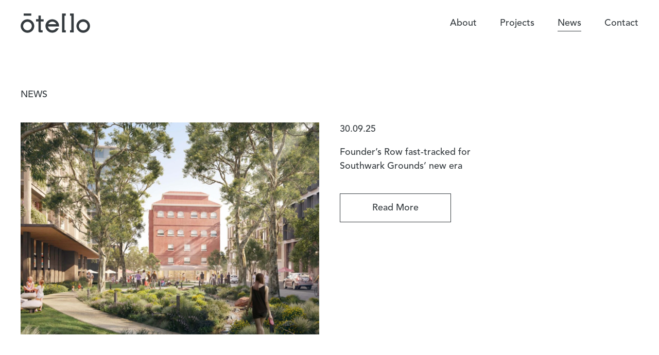

--- FILE ---
content_type: text/html; charset=UTF-8
request_url: http://mail.otello.com.au/news/
body_size: 13295
content:
<!doctype html>
<html class="no-js t-html text-dark-grey bg-white" lang="en-AU">

    <head>
        <meta charset="utf-8">
        <meta http-equiv="x-ua-compatible" content="ie=edge">
<script type="text/javascript">
var gform;gform||(document.addEventListener("gform_main_scripts_loaded",function(){gform.scriptsLoaded=!0}),window.addEventListener("DOMContentLoaded",function(){gform.domLoaded=!0}),gform={domLoaded:!1,scriptsLoaded:!1,initializeOnLoaded:function(o){gform.domLoaded&&gform.scriptsLoaded?o():!gform.domLoaded&&gform.scriptsLoaded?window.addEventListener("DOMContentLoaded",o):document.addEventListener("gform_main_scripts_loaded",o)},hooks:{action:{},filter:{}},addAction:function(o,n,r,t){gform.addHook("action",o,n,r,t)},addFilter:function(o,n,r,t){gform.addHook("filter",o,n,r,t)},doAction:function(o){gform.doHook("action",o,arguments)},applyFilters:function(o){return gform.doHook("filter",o,arguments)},removeAction:function(o,n){gform.removeHook("action",o,n)},removeFilter:function(o,n,r){gform.removeHook("filter",o,n,r)},addHook:function(o,n,r,t,i){null==gform.hooks[o][n]&&(gform.hooks[o][n]=[]);var e=gform.hooks[o][n];null==i&&(i=n+"_"+e.length),gform.hooks[o][n].push({tag:i,callable:r,priority:t=null==t?10:t})},doHook:function(n,o,r){var t;if(r=Array.prototype.slice.call(r,1),null!=gform.hooks[n][o]&&((o=gform.hooks[n][o]).sort(function(o,n){return o.priority-n.priority}),o.forEach(function(o){"function"!=typeof(t=o.callable)&&(t=window[t]),"action"==n?t.apply(null,r):r[0]=t.apply(null,r)})),"filter"==n)return r[0]},removeHook:function(o,n,t,i){var r;null!=gform.hooks[o][n]&&(r=(r=gform.hooks[o][n]).filter(function(o,n,r){return!!(null!=i&&i!=o.tag||null!=t&&t!=o.priority)}),gform.hooks[o][n]=r)}});
</script>

        <meta name="viewport" content="width=device-width, initial-scale=1, maximum-scale=5, user-scalable=yes">

        <link rel="apple-touch-icon" sizes="180x180" href="/apple-touch-icon.png">
        <link rel="icon" type="image/png" sizes="32x32" href="/favicon-32x32.png">
        <link rel="icon" type="image/png" sizes="16x16" href="/favicon-16x16.png">
        <link rel="manifest" href="/site.webmanifest">
        <link rel="mask-icon" href="/safari-pinned-tab.svg" color="#353b3f">
        <meta name="msapplication-TileColor" content="#ffffff">
        <meta name="theme-color" content="#ffffff">

        <!-- title -->
        <title>News Archive - Otello</title>
        <!-- themeVars -->
        <script>
            document.documentElement.classList.remove('no-js');
            var themeVars = {"siteUrl":"http:\/\/mail.otello.com.au","ajaxUrl":"http:\/\/mail.otello.com.au\/wordpress\/wp-admin\/admin-ajax.php"};
        </script>

        <!-- early loading JS -->
        <script src="http://mail.otello.com.au/content/themes/frame-custom/built/scripts/early.bb944030d641b4033e22290a3c21d77f.js"></script>

        <meta name='robots' content='index, follow, max-image-preview:large, max-snippet:-1, max-video-preview:-1' />

	<!-- This site is optimized with the Yoast SEO plugin v21.2 - https://yoast.com/wordpress/plugins/seo/ -->
	<link rel="canonical" href="https://otello.com.au/news/" />
	<meta property="og:locale" content="en_US" />
	<meta property="og:type" content="website" />
	<meta property="og:title" content="News Archive - Otello" />
	<meta property="og:url" content="https://otello.com.au/news/" />
	<meta property="og:site_name" content="Otello" />
	<meta name="twitter:card" content="summary_large_image" />
	<script type="application/ld+json" class="yoast-schema-graph">{"@context":"https://schema.org","@graph":[{"@type":"CollectionPage","@id":"https://otello.com.au/news/","url":"https://otello.com.au/news/","name":"News Archive - Otello","isPartOf":{"@id":"https://otello.com.au/#website"},"primaryImageOfPage":{"@id":"https://otello.com.au/news/#primaryimage"},"image":{"@id":"https://otello.com.au/news/#primaryimage"},"thumbnailUrl":"http://mail.otello.com.au/content/uploads/2025/11/Southwark.png","breadcrumb":{"@id":"https://otello.com.au/news/#breadcrumb"},"inLanguage":"en-AU"},{"@type":"ImageObject","inLanguage":"en-AU","@id":"https://otello.com.au/news/#primaryimage","url":"http://mail.otello.com.au/content/uploads/2025/11/Southwark.png","contentUrl":"http://mail.otello.com.au/content/uploads/2025/11/Southwark.png","width":2000,"height":1500},{"@type":"BreadcrumbList","@id":"https://otello.com.au/news/#breadcrumb","itemListElement":[{"@type":"ListItem","position":1,"name":"Home","item":"https://otello.com.au/"},{"@type":"ListItem","position":2,"name":"News"}]},{"@type":"WebSite","@id":"https://otello.com.au/#website","url":"https://otello.com.au/","name":"Otello","description":"","potentialAction":[{"@type":"SearchAction","target":{"@type":"EntryPoint","urlTemplate":"https://otello.com.au/?s={search_term_string}"},"query-input":"required name=search_term_string"}],"inLanguage":"en-AU"}]}</script>
	<!-- / Yoast SEO plugin. -->


<link rel='dns-prefetch' href='//mail.otello.com.au' />
<link rel="alternate" type="application/rss+xml" title="Otello &raquo; News Feed" href="http://mail.otello.com.au/news/feed/" />

		<!-- Google Tag Manager -->
		<script>(function(w,d,s,l,i){w[l]=w[l]||[];w[l].push({'gtm.start':
		new Date().getTime(),event:'gtm.js'});var f=d.getElementsByTagName(s)[0],
		j=d.createElement(s),dl=l!='dataLayer'?'&l='+l:'';j.async=true;j.src=
						'https://www.googletagmanager.com/gtm.js?id='+i+dl;f.parentNode.insertBefore(j,f);
		})(window,document,'script','dataLayer','GTM-W7TMC2KJ');</script>
		<!-- End Google Tag Manager -->

	<style id='safe-svg-svg-icon-style-inline-css' type='text/css'>
.safe-svg-cover{text-align:center}.safe-svg-cover .safe-svg-inside{display:inline-block;max-width:100%}.safe-svg-cover svg{height:100%;max-height:100%;max-width:100%;width:100%}

</style>
<style id='classic-theme-styles-inline-css' type='text/css'>
/*! This file is auto-generated */
.wp-block-button__link{color:#fff;background-color:#32373c;border-radius:9999px;box-shadow:none;text-decoration:none;padding:calc(.667em + 2px) calc(1.333em + 2px);font-size:1.125em}.wp-block-file__button{background:#32373c;color:#fff;text-decoration:none}
</style>
<style id='global-styles-inline-css' type='text/css'>
body{--wp--preset--color--black: #000000;--wp--preset--color--cyan-bluish-gray: #abb8c3;--wp--preset--color--white: #ffffff;--wp--preset--color--pale-pink: #f78da7;--wp--preset--color--vivid-red: #cf2e2e;--wp--preset--color--luminous-vivid-orange: #ff6900;--wp--preset--color--luminous-vivid-amber: #fcb900;--wp--preset--color--light-green-cyan: #7bdcb5;--wp--preset--color--vivid-green-cyan: #00d084;--wp--preset--color--pale-cyan-blue: #8ed1fc;--wp--preset--color--vivid-cyan-blue: #0693e3;--wp--preset--color--vivid-purple: #9b51e0;--wp--preset--gradient--vivid-cyan-blue-to-vivid-purple: linear-gradient(135deg,rgba(6,147,227,1) 0%,rgb(155,81,224) 100%);--wp--preset--gradient--light-green-cyan-to-vivid-green-cyan: linear-gradient(135deg,rgb(122,220,180) 0%,rgb(0,208,130) 100%);--wp--preset--gradient--luminous-vivid-amber-to-luminous-vivid-orange: linear-gradient(135deg,rgba(252,185,0,1) 0%,rgba(255,105,0,1) 100%);--wp--preset--gradient--luminous-vivid-orange-to-vivid-red: linear-gradient(135deg,rgba(255,105,0,1) 0%,rgb(207,46,46) 100%);--wp--preset--gradient--very-light-gray-to-cyan-bluish-gray: linear-gradient(135deg,rgb(238,238,238) 0%,rgb(169,184,195) 100%);--wp--preset--gradient--cool-to-warm-spectrum: linear-gradient(135deg,rgb(74,234,220) 0%,rgb(151,120,209) 20%,rgb(207,42,186) 40%,rgb(238,44,130) 60%,rgb(251,105,98) 80%,rgb(254,248,76) 100%);--wp--preset--gradient--blush-light-purple: linear-gradient(135deg,rgb(255,206,236) 0%,rgb(152,150,240) 100%);--wp--preset--gradient--blush-bordeaux: linear-gradient(135deg,rgb(254,205,165) 0%,rgb(254,45,45) 50%,rgb(107,0,62) 100%);--wp--preset--gradient--luminous-dusk: linear-gradient(135deg,rgb(255,203,112) 0%,rgb(199,81,192) 50%,rgb(65,88,208) 100%);--wp--preset--gradient--pale-ocean: linear-gradient(135deg,rgb(255,245,203) 0%,rgb(182,227,212) 50%,rgb(51,167,181) 100%);--wp--preset--gradient--electric-grass: linear-gradient(135deg,rgb(202,248,128) 0%,rgb(113,206,126) 100%);--wp--preset--gradient--midnight: linear-gradient(135deg,rgb(2,3,129) 0%,rgb(40,116,252) 100%);--wp--preset--font-size--small: 13px;--wp--preset--font-size--medium: 20px;--wp--preset--font-size--large: 36px;--wp--preset--font-size--x-large: 42px;--wp--preset--spacing--20: 0.44rem;--wp--preset--spacing--30: 0.67rem;--wp--preset--spacing--40: 1rem;--wp--preset--spacing--50: 1.5rem;--wp--preset--spacing--60: 2.25rem;--wp--preset--spacing--70: 3.38rem;--wp--preset--spacing--80: 5.06rem;--wp--preset--shadow--natural: 6px 6px 9px rgba(0, 0, 0, 0.2);--wp--preset--shadow--deep: 12px 12px 50px rgba(0, 0, 0, 0.4);--wp--preset--shadow--sharp: 6px 6px 0px rgba(0, 0, 0, 0.2);--wp--preset--shadow--outlined: 6px 6px 0px -3px rgba(255, 255, 255, 1), 6px 6px rgba(0, 0, 0, 1);--wp--preset--shadow--crisp: 6px 6px 0px rgba(0, 0, 0, 1);}:where(.is-layout-flex){gap: 0.5em;}:where(.is-layout-grid){gap: 0.5em;}body .is-layout-flow > .alignleft{float: left;margin-inline-start: 0;margin-inline-end: 2em;}body .is-layout-flow > .alignright{float: right;margin-inline-start: 2em;margin-inline-end: 0;}body .is-layout-flow > .aligncenter{margin-left: auto !important;margin-right: auto !important;}body .is-layout-constrained > .alignleft{float: left;margin-inline-start: 0;margin-inline-end: 2em;}body .is-layout-constrained > .alignright{float: right;margin-inline-start: 2em;margin-inline-end: 0;}body .is-layout-constrained > .aligncenter{margin-left: auto !important;margin-right: auto !important;}body .is-layout-constrained > :where(:not(.alignleft):not(.alignright):not(.alignfull)){max-width: var(--wp--style--global--content-size);margin-left: auto !important;margin-right: auto !important;}body .is-layout-constrained > .alignwide{max-width: var(--wp--style--global--wide-size);}body .is-layout-flex{display: flex;}body .is-layout-flex{flex-wrap: wrap;align-items: center;}body .is-layout-flex > *{margin: 0;}body .is-layout-grid{display: grid;}body .is-layout-grid > *{margin: 0;}:where(.wp-block-columns.is-layout-flex){gap: 2em;}:where(.wp-block-columns.is-layout-grid){gap: 2em;}:where(.wp-block-post-template.is-layout-flex){gap: 1.25em;}:where(.wp-block-post-template.is-layout-grid){gap: 1.25em;}.has-black-color{color: var(--wp--preset--color--black) !important;}.has-cyan-bluish-gray-color{color: var(--wp--preset--color--cyan-bluish-gray) !important;}.has-white-color{color: var(--wp--preset--color--white) !important;}.has-pale-pink-color{color: var(--wp--preset--color--pale-pink) !important;}.has-vivid-red-color{color: var(--wp--preset--color--vivid-red) !important;}.has-luminous-vivid-orange-color{color: var(--wp--preset--color--luminous-vivid-orange) !important;}.has-luminous-vivid-amber-color{color: var(--wp--preset--color--luminous-vivid-amber) !important;}.has-light-green-cyan-color{color: var(--wp--preset--color--light-green-cyan) !important;}.has-vivid-green-cyan-color{color: var(--wp--preset--color--vivid-green-cyan) !important;}.has-pale-cyan-blue-color{color: var(--wp--preset--color--pale-cyan-blue) !important;}.has-vivid-cyan-blue-color{color: var(--wp--preset--color--vivid-cyan-blue) !important;}.has-vivid-purple-color{color: var(--wp--preset--color--vivid-purple) !important;}.has-black-background-color{background-color: var(--wp--preset--color--black) !important;}.has-cyan-bluish-gray-background-color{background-color: var(--wp--preset--color--cyan-bluish-gray) !important;}.has-white-background-color{background-color: var(--wp--preset--color--white) !important;}.has-pale-pink-background-color{background-color: var(--wp--preset--color--pale-pink) !important;}.has-vivid-red-background-color{background-color: var(--wp--preset--color--vivid-red) !important;}.has-luminous-vivid-orange-background-color{background-color: var(--wp--preset--color--luminous-vivid-orange) !important;}.has-luminous-vivid-amber-background-color{background-color: var(--wp--preset--color--luminous-vivid-amber) !important;}.has-light-green-cyan-background-color{background-color: var(--wp--preset--color--light-green-cyan) !important;}.has-vivid-green-cyan-background-color{background-color: var(--wp--preset--color--vivid-green-cyan) !important;}.has-pale-cyan-blue-background-color{background-color: var(--wp--preset--color--pale-cyan-blue) !important;}.has-vivid-cyan-blue-background-color{background-color: var(--wp--preset--color--vivid-cyan-blue) !important;}.has-vivid-purple-background-color{background-color: var(--wp--preset--color--vivid-purple) !important;}.has-black-border-color{border-color: var(--wp--preset--color--black) !important;}.has-cyan-bluish-gray-border-color{border-color: var(--wp--preset--color--cyan-bluish-gray) !important;}.has-white-border-color{border-color: var(--wp--preset--color--white) !important;}.has-pale-pink-border-color{border-color: var(--wp--preset--color--pale-pink) !important;}.has-vivid-red-border-color{border-color: var(--wp--preset--color--vivid-red) !important;}.has-luminous-vivid-orange-border-color{border-color: var(--wp--preset--color--luminous-vivid-orange) !important;}.has-luminous-vivid-amber-border-color{border-color: var(--wp--preset--color--luminous-vivid-amber) !important;}.has-light-green-cyan-border-color{border-color: var(--wp--preset--color--light-green-cyan) !important;}.has-vivid-green-cyan-border-color{border-color: var(--wp--preset--color--vivid-green-cyan) !important;}.has-pale-cyan-blue-border-color{border-color: var(--wp--preset--color--pale-cyan-blue) !important;}.has-vivid-cyan-blue-border-color{border-color: var(--wp--preset--color--vivid-cyan-blue) !important;}.has-vivid-purple-border-color{border-color: var(--wp--preset--color--vivid-purple) !important;}.has-vivid-cyan-blue-to-vivid-purple-gradient-background{background: var(--wp--preset--gradient--vivid-cyan-blue-to-vivid-purple) !important;}.has-light-green-cyan-to-vivid-green-cyan-gradient-background{background: var(--wp--preset--gradient--light-green-cyan-to-vivid-green-cyan) !important;}.has-luminous-vivid-amber-to-luminous-vivid-orange-gradient-background{background: var(--wp--preset--gradient--luminous-vivid-amber-to-luminous-vivid-orange) !important;}.has-luminous-vivid-orange-to-vivid-red-gradient-background{background: var(--wp--preset--gradient--luminous-vivid-orange-to-vivid-red) !important;}.has-very-light-gray-to-cyan-bluish-gray-gradient-background{background: var(--wp--preset--gradient--very-light-gray-to-cyan-bluish-gray) !important;}.has-cool-to-warm-spectrum-gradient-background{background: var(--wp--preset--gradient--cool-to-warm-spectrum) !important;}.has-blush-light-purple-gradient-background{background: var(--wp--preset--gradient--blush-light-purple) !important;}.has-blush-bordeaux-gradient-background{background: var(--wp--preset--gradient--blush-bordeaux) !important;}.has-luminous-dusk-gradient-background{background: var(--wp--preset--gradient--luminous-dusk) !important;}.has-pale-ocean-gradient-background{background: var(--wp--preset--gradient--pale-ocean) !important;}.has-electric-grass-gradient-background{background: var(--wp--preset--gradient--electric-grass) !important;}.has-midnight-gradient-background{background: var(--wp--preset--gradient--midnight) !important;}.has-small-font-size{font-size: var(--wp--preset--font-size--small) !important;}.has-medium-font-size{font-size: var(--wp--preset--font-size--medium) !important;}.has-large-font-size{font-size: var(--wp--preset--font-size--large) !important;}.has-x-large-font-size{font-size: var(--wp--preset--font-size--x-large) !important;}
.wp-block-navigation a:where(:not(.wp-element-button)){color: inherit;}
:where(.wp-block-post-template.is-layout-flex){gap: 1.25em;}:where(.wp-block-post-template.is-layout-grid){gap: 1.25em;}
:where(.wp-block-columns.is-layout-flex){gap: 2em;}:where(.wp-block-columns.is-layout-grid){gap: 2em;}
.wp-block-pullquote{font-size: 1.5em;line-height: 1.6;}
</style>
<link rel='stylesheet' id='frame-app-css' href='http://mail.otello.com.au/content/themes/frame-custom/built/styles/app.2c270d6ee1526d0d5982797928f089b9.css' type='text/css' media='all' />
<link rel="https://api.w.org/" href="http://mail.otello.com.au/wp-json/" /><link rel="EditURI" type="application/rsd+xml" title="RSD" href="http://mail.otello.com.au/wordpress/xmlrpc.php?rsd" />
<link rel="icon" href="http://mail.otello.com.au/content/uploads/2022/11/cropped-android-chrome-512x512-1-32x32.png" sizes="32x32" />
<link rel="icon" href="http://mail.otello.com.au/content/uploads/2022/11/cropped-android-chrome-512x512-1-192x192.png" sizes="192x192" />
<link rel="apple-touch-icon" href="http://mail.otello.com.au/content/uploads/2022/11/cropped-android-chrome-512x512-1-180x180.png" />
<meta name="msapplication-TileImage" content="http://mail.otello.com.au/content/uploads/2022/11/cropped-android-chrome-512x512-1-270x270.png" />


        
    </head>

    <body class="archive post-type-archive post-type-archive-news" data-icons="http://mail.otello.com.au/content/themes/frame-custom/built/icons/icons.svg" data-barba="wrapper">

        
		<!-- Google Tag Manager (noscript) -->
		<noscript><iframe src="https://www.googletagmanager.com/ns.html?id=GTM-W7TMC2KJ" height="0" width="0" style="display:none;visibility:hidden"></iframe></noscript>
		<!-- End Google Tag Manager (noscript) -->

	
        <div class="flex flex-col min-h-screen relative" data-site-page >

            
<div class="relative z-30" data-site-header >

    
<nav class="parent is-selected:flex fixed w-full h-full bg-light-grey text-dark-grey flex-col lg:w-1/2 pt-20 hidden" data-menu >

    <div class="flex-grow flex-shrink relative" >

        <div class="absolute w-full h-full py-8 overflow-auto" data-menu-scrollable >

                <ul class="">
                    
                        <li data-menu-item>

                            <div class="relative l-padding-x py-2">

                                <a class="t-heading !font-primary-medium t-link " href="http://mail.otello.com.au/about/" target="" data-navbar-link="25">About</a>

                            </div>

                        </li>

                    
                        <li data-menu-item>

                            <div class="relative l-padding-x py-2">

                                <a class="t-heading !font-primary-medium t-link " href="http://mail.otello.com.au/projects/" target="" data-navbar-link="24">Projects</a>

                            </div>

                        </li>

                    
                        <li data-menu-item>

                            <div class="relative l-padding-x py-2">

                                <a class="t-heading !font-primary-medium t-link t-link--active" href="http://mail.otello.com.au/news/" target="" data-navbar-link="23">News</a>

                            </div>

                        </li>

                    
                        <li data-menu-item>

                            <div class="relative l-padding-x py-2">

                                <a class="t-heading !font-primary-medium t-link " href="http://mail.otello.com.au/contact/" target="" data-navbar-link="22">Contact</a>

                            </div>

                        </li>

                                    </ul>

        </div>

        <div class="pointer-events-none w-full h-12 absolute top-0 left-0" ></div>
        <div class="pointer-events-none w-full h-12 absolute bottom-0 left-0 transform rotate-180" ></div>

    </div>

    
</nav>

    
<header class="parent text-dark-grey is-active:text-white is-selected:!text-dark-grey fixed top-0 w-full h-20 flex items-center justify-between l-padding-x z-10 transition duration-150" data-navbar >

    <a href="http://mail.otello.com.au" class="block flex-shrink-0">

        <div class="w-full max-w-[7.5rem]" data-logo >
            <svg class="w-full" version="1.1" id="Layer_1" xmlns="http://www.w3.org/2000/svg" xmlns:xlink="http://www.w3.org/1999/xlink" x="0px" y="0px" viewBox="0 0 85 24.2" style="enable-background:new 0 0 85 24.2;" xml:space="preserve">
	<path class="fill-current" d="M24.8,2.7h-3v4.5h-2.9V10h2.9v11.5c0,1.3,0.7,2,1.8,2h3.3v-2.7h-1.5c-0.3,0-0.5,0-0.6-0.1
		c-0.1-0.1-0.1-0.3-0.1-0.6V10h3.4V7.3h-3.4V2.7z"/>
	<path class="fill-current" d="M13.1,0.2H3.7v2.7h9.4V0.2z"/>
	<path class="fill-current" d="M60.4,2.9h1.6v18h-1.6v2.7H65V0.2h-4.6V2.9z"/>
	<path class="fill-current" d="M50.7,23.5h4.6v-2.7h-1.6v-18h1.6V0.2h-4.6V23.5z"/>
	<path class="fill-current" d="M38.7,7.3c-4.6,0-8.3,3.7-8.3,8.3s3.7,8.3,8.3,8.3c3.3,0,6.2-1.9,7.6-4.9l0.3-0.6h-3.3l-0.1,0.2
		c-1,1.5-2.6,2.3-4.4,2.3c-2.5,0-4.6-1.7-5.2-4.1l0,0c0-0.1,0-0.2,0-0.3l0-0.1c0,0,0,0,0-0.1H47l0-0.4c0-0.1,0-0.3,0-0.4
		C47.1,11,43.3,7.3,38.7,7.3L38.7,7.3z M33.9,13.4c0.9-1.9,2.8-3.2,4.9-3.2c2.1,0,4,1.2,4.9,3.2H33.9L33.9,13.4z"/>
	<path class="fill-current" d="M8.4,7.3c-4.6,0-8.3,3.7-8.3,8.3S3.8,24,8.4,24c4.6,0,8.3-3.7,8.3-8.3S13,7.3,8.4,7.3z M8.4,21
		c-2.9,0-5.3-2.4-5.3-5.3s2.4-5.3,5.3-5.3c2.9,0,5.3,2.4,5.3,5.3S11.4,21,8.4,21z"/>
	<path class="fill-current" d="M76.6,7.3c-4.6,0-8.3,3.7-8.3,8.3S72,24,76.6,24s8.3-3.7,8.3-8.3S81.2,7.3,76.6,7.3z M76.6,21
		c-2.9,0-5.3-2.4-5.3-5.3s2.4-5.3,5.3-5.3c2.9,0,5.3,2.4,5.3,5.3S79.5,21,76.6,21z"/>

</svg>

        </div>

    </a>

            <nav class="h-full items-center hidden lg:flex text-current transition duration-150 relative">

            <ul class="flex flex-wrap space-x-10 h-full overflow-hidden" data-navbar-menu >

                
                    
    <li class="parent h-20 flex group" >

        <div class="relative flex items-center">

            <a data-navbar-link="25" href="http://mail.otello.com.au/about/" target="" 
            class="t-link py-1 whitespace-no-wrap flex items-center " >

                About

            </a>

        </div>

    </li>



                
                    
    <li class="parent h-20 flex group" >

        <div class="relative flex items-center">

            <a data-navbar-link="24" href="http://mail.otello.com.au/projects/" target="" 
            class="t-link py-1 whitespace-no-wrap flex items-center " >

                Projects

            </a>

        </div>

    </li>



                
                    
    <li class="parent h-20 flex group" >

        <div class="relative flex items-center">

            <a data-navbar-link="23" href="http://mail.otello.com.au/news/" target="" aria-current="page"
            class="t-link py-1 whitespace-no-wrap flex items-center t-link--active" >

                News

            </a>

        </div>

    </li>



                
                    
    <li class="parent h-20 flex group" >

        <div class="relative flex items-center">

            <a data-navbar-link="22" href="http://mail.otello.com.au/contact/" target="" 
            class="t-link py-1 whitespace-no-wrap flex items-center " >

                Contact

            </a>

        </div>

    </li>



                
            </ul>

        </nav>
    
    <div class="ml-auto flex lg:hidden">

        <div class="flex items-center">

            <button class="text-2xl ml-6" data-menu-toggle >
                <div class="o-hamburger">
                    <span class="o-hamburger_inner"></span>
                </div>
            </button>

        </div>

    </div>

</header>





</div>

            <div class="mb-auto" data-site-body data-barba="container" data-barba-namespace="home" >

                <script type="application/json" id="app-data">
                    {
                        "front_page": false,
                        "page_id": [23]
                    }
                </script>

                
    <div class="flex flex-col mt-20 lg:mt-0">

        
<section class="w-full l-padding-x l-section-pt lg:mt-20 order-last lg:order-first">

    <div class="l-grid">

        <div class="col-span-full md:col-span-2 l-padding-b">

            <div>

            <div  >
                <h1 class="uppercase ">News</h1>
            </div>
            </div>

        </div>

    </div>

    <div class="l-grid" data-slide-up-trigger data-splitLines-trigger >

        <div class="col-span-full md:col-span-6 l-space-y">

                            <h2 class="t-subheading opacity-0 no-js:opacity-100" data-splitLines>
                    
                </h2>
            
        </div>

        <div class="col-span-full md:col-span-6 flex flex-col xl:flex-row l-gap">

            <div class="w-full xl:w-1/2 opacity-0 no-js:opacity-100" data-slide-up="0.4">
                <div class="t-copy">
                    
                </div>

                            </div>

            <div class="w-full xl:w-1/2 opacity-0 no-js:opacity-100" data-slide-up="0.6">
                <div class="t-copy">
                    
                </div>

                
            </div>

        </div>



    </div>

</section>
        

    </div>

    <section class="l-padding-x">

        <div class="l-section-pb ">

            
                
<ul class="flex flex-col l-gap 3xl:flex-row 3xl:flex-wrap">
    
        <li class="w-full 3xl:w-[calc(50%-(2.2rem*1/2))] border-b border-current l-padding-b md:pb-0 md:border-none opacity-0 no-js:opacity-100" data-slide-up-stagger >
            


<div class="l-grid" >

    <div class="col-span-full md:col-span-6">

        
            <div class="bg-light-grey">
                
    
        
        
        
                
        
        
                
                            
        
        <div class="relative w-full h-0  " style='padding-bottom: 71%'  >

            
                <img class="lazyload  absolute top-0 right-0 w-full h-full object-cover" alt="" data-sizes="auto" data-src="http://mail.otello.com.au/content/uploads/2025/11/Southwark.png" data-srcset="                                                                            http://mail.otello.com.au/content/uploads/2025/11/Southwark-500x355-c-center.png 500w, 
                                                                            http://mail.otello.com.au/content/uploads/2025/11/Southwark-1000x710-c-center.png 1000w, 
                                                                            http://mail.otello.com.au/content/uploads/2025/11/Southwark-1500x1065-c-center.png 1500w, 
                                                                            http://mail.otello.com.au/content/uploads/2025/11/Southwark-2000x1420-c-center.png 2000w
                            " >

            
        </div>

    


            </div>

        
    </div>

    <div class="col-span-full md:col-span-6 xl:col-span-3 xl:col-end-10 3xl:col-span-5 3xl:col-end-12">

        <div class="space-y-4">

                            <span class="block">
                    30.09.25
                </span>
            
            <div>
                <h2 class="mb-2">Founder’s Row fast-tracked for Southwark Grounds’ new era</h2>
                            </div>

        </div>

        
            <div class="col-span-full grid grid-cols-4 md:grid-cols-3 l-gap l-margin-t">
                <div class="col-span-2">
                    


    


    <a href="http://mail.otello.com.au/news/founders-row-fast-tracked-for-southwark-grounds-new-era/" target="" class=" text-center leading-none font-primary-medium flex items-center justify-center py-4 bg-transparent text-dark-grey border border-dark-grey hover:bg-dark-grey hover:text-white min-w-48"  >
        Read More
    </a>



                </div>
            </div>

        
    </div>

</div>
        </li>

    
        <li class="w-full 3xl:w-[calc(50%-(2.2rem*1/2))] border-b border-current l-padding-b md:pb-0 md:border-none opacity-0 no-js:opacity-100" data-slide-up-stagger >
            


<div class="l-grid" >

    <div class="col-span-full md:col-span-6">

        
            <div class="bg-light-grey">
                
    
        
        
        
                
        
        
                
                            
        
        <div class="relative w-full h-0  " style='padding-bottom: 71%'  >

            
                <img class="lazyload  absolute top-0 right-0 w-full h-full object-cover" alt="" data-sizes="auto" data-src="http://mail.otello.com.au/content/uploads/2025/11/Aston-Martin-Drive-Day-Adelaide-Group-Shot.jpg" data-srcset="                                                                            http://mail.otello.com.au/content/uploads/2025/11/Aston-Martin-Drive-Day-Adelaide-Group-Shot-500x355-c-center.jpg 500w, 
                                                                            http://mail.otello.com.au/content/uploads/2025/11/Aston-Martin-Drive-Day-Adelaide-Group-Shot-1000x710-c-center.jpg 1000w
                            " >

            
        </div>

    


            </div>

        
    </div>

    <div class="col-span-full md:col-span-6 xl:col-span-3 xl:col-end-10 3xl:col-span-5 3xl:col-end-12">

        <div class="space-y-4">

                            <span class="block">
                    01.07.25
                </span>
            
            <div>
                <h2 class="mb-2">An Exclusive Adelaide Hills Drive Experience</h2>
                            </div>

        </div>

        
            <div class="col-span-full grid grid-cols-4 md:grid-cols-3 l-gap l-margin-t">
                <div class="col-span-2">
                    


    


    <a href="http://mail.otello.com.au/news/an-exclusive-adelaide-hills-drive-experience/" target="" class=" text-center leading-none font-primary-medium flex items-center justify-center py-4 bg-transparent text-dark-grey border border-dark-grey hover:bg-dark-grey hover:text-white min-w-48"  >
        Read More
    </a>



                </div>
            </div>

        
    </div>

</div>
        </li>

    
        <li class="w-full 3xl:w-[calc(50%-(2.2rem*1/2))] border-b border-current l-padding-b md:pb-0 md:border-none opacity-0 no-js:opacity-100" data-slide-up-stagger >
            


<div class="l-grid" >

    <div class="col-span-full md:col-span-6">

        
            <div class="bg-light-grey">
                
    
        
        
        
                
        
        
                
                            
        
        <div class="relative w-full h-0  " style='padding-bottom: 71%'  >

            
                <img class="lazyload  absolute top-0 right-0 w-full h-full object-cover" alt="" data-sizes="auto" data-src="http://mail.otello.com.au/content/uploads/2025/11/Unley-Road.png" data-srcset="                                                                            http://mail.otello.com.au/content/uploads/2025/11/Unley-Road-500x355-c-center.png 500w, 
                                                                            http://mail.otello.com.au/content/uploads/2025/11/Unley-Road-1000x710-c-center.png 1000w, 
                                                                            http://mail.otello.com.au/content/uploads/2025/11/Unley-Road-1500x1065-c-center.png 1500w, 
                                                                            http://mail.otello.com.au/content/uploads/2025/11/Unley-Road-2000x1420-c-center.png 2000w
                            " >

            
        </div>

    


            </div>

        
    </div>

    <div class="col-span-full md:col-span-6 xl:col-span-3 xl:col-end-10 3xl:col-span-5 3xl:col-end-12">

        <div class="space-y-4">

                            <span class="block">
                    02.12.24
                </span>
            
            <div>
                <h2 class="mb-2">SA Developer Eyes Apartment Plans in Blue-Ribbon Suburb</h2>
                            </div>

        </div>

        
            <div class="col-span-full grid grid-cols-4 md:grid-cols-3 l-gap l-margin-t">
                <div class="col-span-2">
                    


    


    <a href="http://mail.otello.com.au/news/sa-developer-eyes-apartment-plans-in-blue-ribbon-suburb/" target="" class=" text-center leading-none font-primary-medium flex items-center justify-center py-4 bg-transparent text-dark-grey border border-dark-grey hover:bg-dark-grey hover:text-white min-w-48"  >
        Read More
    </a>



                </div>
            </div>

        
    </div>

</div>
        </li>

    
        <li class="w-full 3xl:w-[calc(50%-(2.2rem*1/2))] border-b border-current l-padding-b md:pb-0 md:border-none opacity-0 no-js:opacity-100" data-slide-up-stagger >
            


<div class="l-grid" >

    <div class="col-span-full md:col-span-6">

        
            <div class="bg-light-grey">
                
    
        
        
        
                
        
        
                
                            
        
        <div class="relative w-full h-0  " style='padding-bottom: 71%'  >

            
                <img class="lazyload  absolute top-0 right-0 w-full h-full object-cover" alt="" data-sizes="auto" data-src="http://mail.otello.com.au/content/uploads/2024/04/20-Holden-St-Hindmarsh-UPDATED.jpg" data-srcset="                                                                            http://mail.otello.com.au/content/uploads/2024/04/20-Holden-St-Hindmarsh-UPDATED-500x355-c-center.jpg 500w, 
                                                                            http://mail.otello.com.au/content/uploads/2024/04/20-Holden-St-Hindmarsh-UPDATED-1000x710-c-center.jpg 1000w, 
                                                                            http://mail.otello.com.au/content/uploads/2024/04/20-Holden-St-Hindmarsh-UPDATED-1500x1065-c-center.jpg 1500w, 
                                                                            http://mail.otello.com.au/content/uploads/2024/04/20-Holden-St-Hindmarsh-UPDATED-2000x1420-c-center.jpg 2000w, 
                                                                            http://mail.otello.com.au/content/uploads/2024/04/20-Holden-St-Hindmarsh-UPDATED-2500x1775-c-center.jpg 2500w, 
                                                                            http://mail.otello.com.au/content/uploads/2024/04/20-Holden-St-Hindmarsh-UPDATED-3000x2130-c-center.jpg 3000w
                            " >

            
        </div>

    


            </div>

        
    </div>

    <div class="col-span-full md:col-span-6 xl:col-span-3 xl:col-end-10 3xl:col-span-5 3xl:col-end-12">

        <div class="space-y-4">

                            <span class="block">
                    08.04.24
                </span>
            
            <div>
                <h2 class="mb-2">Hindmarsh Commercial Welcomes Brentnalls SA as Anchor Tenant</h2>
                            </div>

        </div>

        
            <div class="col-span-full grid grid-cols-4 md:grid-cols-3 l-gap l-margin-t">
                <div class="col-span-2">
                    


    


    <a href="http://mail.otello.com.au/news/hindmarsh-commercial-welcomes-brentnalls-sa-as-anchor-tenant/" target="" class=" text-center leading-none font-primary-medium flex items-center justify-center py-4 bg-transparent text-dark-grey border border-dark-grey hover:bg-dark-grey hover:text-white min-w-48"  >
        Read More
    </a>



                </div>
            </div>

        
    </div>

</div>
        </li>

    
        <li class="w-full 3xl:w-[calc(50%-(2.2rem*1/2))] border-b border-current l-padding-b md:pb-0 md:border-none opacity-0 no-js:opacity-100" data-slide-up-stagger >
            


<div class="l-grid" >

    <div class="col-span-full md:col-span-6">

        
            <div class="bg-light-grey">
                
    
        
        
        
                
        
        
                
                            
        
        <div class="relative w-full h-0  " style='padding-bottom: 71%'  >

            
                <img class="lazyload  absolute top-0 right-0 w-full h-full object-cover" alt="" data-sizes="auto" data-src="http://mail.otello.com.au/content/uploads/2024/03/DJI_0167.jpg" data-srcset="                                                                            http://mail.otello.com.au/content/uploads/2024/03/DJI_0167-500x355-c-center.jpg 500w, 
                                                                            http://mail.otello.com.au/content/uploads/2024/03/DJI_0167-1000x710-c-center.jpg 1000w, 
                                                                            http://mail.otello.com.au/content/uploads/2024/03/DJI_0167-1500x1065-c-center.jpg 1500w, 
                                                                            http://mail.otello.com.au/content/uploads/2024/03/DJI_0167-2000x1420-c-center.jpg 2000w
                            " >

            
        </div>

    


            </div>

        
    </div>

    <div class="col-span-full md:col-span-6 xl:col-span-3 xl:col-end-10 3xl:col-span-5 3xl:col-end-12">

        <div class="space-y-4">

                            <span class="block">
                    27.03.24
                </span>
            
            <div>
                <h2 class="mb-2">Construction at Treno Stage 2 is Underway</h2>
                            </div>

        </div>

        
            <div class="col-span-full grid grid-cols-4 md:grid-cols-3 l-gap l-margin-t">
                <div class="col-span-2">
                    


    


    <a href="http://mail.otello.com.au/news/construction-at-treno-stage-2-is-underway/" target="" class=" text-center leading-none font-primary-medium flex items-center justify-center py-4 bg-transparent text-dark-grey border border-dark-grey hover:bg-dark-grey hover:text-white min-w-48"  >
        Read More
    </a>



                </div>
            </div>

        
    </div>

</div>
        </li>

    
        <li class="w-full 3xl:w-[calc(50%-(2.2rem*1/2))] border-b border-current l-padding-b md:pb-0 md:border-none opacity-0 no-js:opacity-100" data-slide-up-stagger >
            


<div class="l-grid" >

    <div class="col-span-full md:col-span-6">

        
            <div class="bg-light-grey">
                
    
        
        
        
                
        
        
                
                            
        
        <div class="relative w-full h-0  " style='padding-bottom: 71%'  >

            
                <img class="lazyload  absolute top-0 right-0 w-full h-full object-cover" alt="" data-sizes="auto" data-src="http://mail.otello.com.au/content/uploads/2023/11/Kauri-Parade_03.jpg" data-srcset="                                                                            http://mail.otello.com.au/content/uploads/2023/11/Kauri-Parade_03-500x355-c-center.jpg 500w, 
                                                                            http://mail.otello.com.au/content/uploads/2023/11/Kauri-Parade_03-1000x710-c-center.jpg 1000w, 
                                                                            http://mail.otello.com.au/content/uploads/2023/11/Kauri-Parade_03-1500x1065-c-center.jpg 1500w, 
                                                                            http://mail.otello.com.au/content/uploads/2023/11/Kauri-Parade_03-2000x1420-c-center.jpg 2000w, 
                                                                            http://mail.otello.com.au/content/uploads/2023/11/Kauri-Parade_03-2500x1775-c-center.jpg 2500w
                            " >

            
        </div>

    


            </div>

        
    </div>

    <div class="col-span-full md:col-span-6 xl:col-span-3 xl:col-end-10 3xl:col-span-5 3xl:col-end-12">

        <div class="space-y-4">

                            <span class="block">
                    20.11.23
                </span>
            
            <div>
                <h2 class="mb-2">Introducing Kingston Park</h2>
                            </div>

        </div>

        
            <div class="col-span-full grid grid-cols-4 md:grid-cols-3 l-gap l-margin-t">
                <div class="col-span-2">
                    


    


    <a href="http://mail.otello.com.au/news/introducing-kingston-park/" target="" class=" text-center leading-none font-primary-medium flex items-center justify-center py-4 bg-transparent text-dark-grey border border-dark-grey hover:bg-dark-grey hover:text-white min-w-48"  >
        Read More
    </a>



                </div>
            </div>

        
    </div>

</div>
        </li>

    
        <li class="w-full 3xl:w-[calc(50%-(2.2rem*1/2))] border-b border-current l-padding-b md:pb-0 md:border-none opacity-0 no-js:opacity-100" data-slide-up-stagger >
            


<div class="l-grid" >

    <div class="col-span-full md:col-span-6">

        
            <div class="bg-light-grey">
                
    
        
        
        
                
        
        
                
                            
        
        <div class="relative w-full h-0  " style='padding-bottom: 71%'  >

            
                <img class="lazyload  absolute top-0 right-0 w-full h-full object-cover" alt="" data-sizes="auto" data-src="http://mail.otello.com.au/content/uploads/2023/07/Camera-1-HI-RES-e1697692311258.jpg" data-srcset="                                                                            http://mail.otello.com.au/content/uploads/2023/07/Camera-1-HI-RES-e1697692311258-500x355-c-center.jpg 500w, 
                                                                            http://mail.otello.com.au/content/uploads/2023/07/Camera-1-HI-RES-e1697692311258-1000x710-c-center.jpg 1000w, 
                                                                            http://mail.otello.com.au/content/uploads/2023/07/Camera-1-HI-RES-e1697692311258-1500x1065-c-center.jpg 1500w
                            " >

            
        </div>

    


            </div>

        
    </div>

    <div class="col-span-full md:col-span-6 xl:col-span-3 xl:col-end-10 3xl:col-span-5 3xl:col-end-12">

        <div class="space-y-4">

                            <span class="block">
                    19.10.23
                </span>
            
            <div>
                <h2 class="mb-2">Inspired living at Bowden’s newest apartment building, ‘Muse’</h2>
                            </div>

        </div>

        
            <div class="col-span-full grid grid-cols-4 md:grid-cols-3 l-gap l-margin-t">
                <div class="col-span-2">
                    


    


    <a href="http://mail.otello.com.au/news/inspired-living-at-bowdens-newest-apartment-building-muse/" target="" class=" text-center leading-none font-primary-medium flex items-center justify-center py-4 bg-transparent text-dark-grey border border-dark-grey hover:bg-dark-grey hover:text-white min-w-48"  >
        Read More
    </a>



                </div>
            </div>

        
    </div>

</div>
        </li>

    
        <li class="w-full 3xl:w-[calc(50%-(2.2rem*1/2))] border-b border-current l-padding-b md:pb-0 md:border-none opacity-0 no-js:opacity-100" data-slide-up-stagger >
            


<div class="l-grid" >

    <div class="col-span-full md:col-span-6">

        
            <div class="bg-light-grey">
                
    
        
        
        
                
        
        
                
                            
        
        <div class="relative w-full h-0  " style='padding-bottom: 71%'  >

            
                <img class="lazyload  absolute top-0 right-0 w-full h-full object-cover" alt="" data-sizes="auto" data-src="http://mail.otello.com.au/content/uploads/2023/03/6-Mclaren-St-Torrens-Pk-57.jpg" data-srcset="                                                                            http://mail.otello.com.au/content/uploads/2023/03/6-Mclaren-St-Torrens-Pk-57-500x355-c-center.jpg 500w, 
                                                                            http://mail.otello.com.au/content/uploads/2023/03/6-Mclaren-St-Torrens-Pk-57-1000x710-c-center.jpg 1000w, 
                                                                            http://mail.otello.com.au/content/uploads/2023/03/6-Mclaren-St-Torrens-Pk-57-1500x1065-c-center.jpg 1500w, 
                                                                            http://mail.otello.com.au/content/uploads/2023/03/6-Mclaren-St-Torrens-Pk-57-2000x1420-c-center.jpg 2000w, 
                                                                            http://mail.otello.com.au/content/uploads/2023/03/6-Mclaren-St-Torrens-Pk-57-2500x1775-c-center.jpg 2500w
                            " >

            
        </div>

    


            </div>

        
    </div>

    <div class="col-span-full md:col-span-6 xl:col-span-3 xl:col-end-10 3xl:col-span-5 3xl:col-end-12">

        <div class="space-y-4">

                            <span class="block">
                    14.08.23
                </span>
            
            <div>
                <h2 class="mb-2">From Palm Springs to Torrens Park</h2>
                            </div>

        </div>

        
            <div class="col-span-full grid grid-cols-4 md:grid-cols-3 l-gap l-margin-t">
                <div class="col-span-2">
                    


    


    <a href="http://mail.otello.com.au/news/donec-sit-amet-egestas-enim/" target="" class=" text-center leading-none font-primary-medium flex items-center justify-center py-4 bg-transparent text-dark-grey border border-dark-grey hover:bg-dark-grey hover:text-white min-w-48"  >
        Read More
    </a>



                </div>
            </div>

        
    </div>

</div>
        </li>

    
        <li class="w-full 3xl:w-[calc(50%-(2.2rem*1/2))] border-b border-current l-padding-b md:pb-0 md:border-none opacity-0 no-js:opacity-100" data-slide-up-stagger >
            


<div class="l-grid" >

    <div class="col-span-full md:col-span-6">

        
            <div class="bg-light-grey">
                
    
        
        
        
                
        
        
                
                            
        
        <div class="relative w-full h-0  " style='padding-bottom: 71%'  >

            
                <img class="lazyload  absolute top-0 right-0 w-full h-full object-cover" alt="" data-sizes="auto" data-src="http://mail.otello.com.au/content/uploads/2023/05/Otello-Plan-lab-1.jpg" data-srcset="                                                                            http://mail.otello.com.au/content/uploads/2023/05/Otello-Plan-lab-1-500x355-c-center.jpg 500w, 
                                                                            http://mail.otello.com.au/content/uploads/2023/05/Otello-Plan-lab-1-1000x710-c-center.jpg 1000w, 
                                                                            http://mail.otello.com.au/content/uploads/2023/05/Otello-Plan-lab-1-1500x1065-c-center.jpg 1500w, 
                                                                            http://mail.otello.com.au/content/uploads/2023/05/Otello-Plan-lab-1-2000x1420-c-center.jpg 2000w, 
                                                                            http://mail.otello.com.au/content/uploads/2023/05/Otello-Plan-lab-1-2500x1775-c-center.jpg 2500w
                            " >

            
        </div>

    


            </div>

        
    </div>

    <div class="col-span-full md:col-span-6 xl:col-span-3 xl:col-end-10 3xl:col-span-5 3xl:col-end-12">

        <div class="space-y-4">

                            <span class="block">
                    10.06.23
                </span>
            
            <div>
                <h2 class="mb-2">Treno Stage 2 Launch Event at Plan Lab</h2>
                            </div>

        </div>

        
            <div class="col-span-full grid grid-cols-4 md:grid-cols-3 l-gap l-margin-t">
                <div class="col-span-2">
                    


    


    <a href="http://mail.otello.com.au/news/treno-stage-2-launch-event-at-plan-lab/" target="" class=" text-center leading-none font-primary-medium flex items-center justify-center py-4 bg-transparent text-dark-grey border border-dark-grey hover:bg-dark-grey hover:text-white min-w-48"  >
        Read More
    </a>



                </div>
            </div>

        
    </div>

</div>
        </li>

    </ul>

            
        </div>

    </section>

            </div>

            



    <section class="bg-light-grey w-full l-padding-x l-section-py">

        <div class="l-grid">

            <div class="col-span-full md:col-span-6">
                <h3 class="uppercase">
                    Stay in touch
                </h3>
            </div>

            <div class="col-span-full md:col-span-6 md:col-start-7 l-space-y" >

                <h3 class="col-span-3 t-subheading">Keep up to date with our latest projects </h3>

                <div class="col-span-6" >
                    
	<div class="gravityForm " data-gravity-form="1" >

        <div class="gravityForm_container">
		    <script type="text/javascript"></script>
                <div class='gf_browser_chrome gform_wrapper gravity-theme gform-theme--no-framework' data-form-theme='gravity-theme' data-form-index='0' id='gform_wrapper_1' style='display:none'><form method='post' enctype='multipart/form-data' target='gform_ajax_frame_1' id='gform_1'  action='/news/' data-formid='1' novalidate>
                        <div class='gform-body gform_body'><div id='gform_fields_1' class='gform_fields top_label form_sublabel_below description_below'><div id="field_1_2"  class="gfield gfield--type-text gfield--width-full field_sublabel_below gfield--no-description field_description_below gfield_visibility_visible"  data-js-reload="field_1_2"><label class='gfield_label gform-field-label' for='input_1_2' >Name</label><div class='ginput_container ginput_container_text'><input name='input_2' id='input_1_2' type='text' value='' class='large'    placeholder='First Name'  aria-invalid="false"   /> </div></div><div id="field_1_1"  class="gfield gfield--type-email field_sublabel_below gfield--no-description field_description_below gfield_visibility_visible"  data-js-reload="field_1_1"><label class='gfield_label gform-field-label' for='input_1_1' >Email</label><div class='ginput_container ginput_container_email'>
                            <input name='input_1' id='input_1_1' type='email' value='' class='large'   placeholder='Email Address'  aria-invalid="false"  />
                        </div></div><div id="field_1_3"  class="gfield gfield--type-captcha gfield--width-full field_sublabel_below gfield--no-description field_description_below hidden_label gfield_visibility_visible"  data-js-reload="field_1_3"><label class='gfield_label gform-field-label' for='input_1_3' >CAPTCHA</label><div id='input_1_3' class='ginput_container ginput_recaptcha' data-sitekey='6LdZOGAoAAAAAHVs3e9rMKASU2xXHypG0r4I_Y4E'  data-theme='light' data-tabindex='0'  data-badge=''></div></div></div></div>
        <div class='gform_footer top_label'> 


    


    <button type="submit" class=" text-center leading-none font-primary-medium flex items-center justify-center py-4 bg-transparent text-dark-grey border border-dark-grey hover:bg-dark-grey hover:text-white min-w-48" id='gform_submit_button_1' >
        Submit
    </button>



 <input type='hidden' name='gform_ajax' value='form_id=1&amp;title=&amp;description=&amp;tabindex=0' />
            <input type='hidden' class='gform_hidden' name='is_submit_1' value='1' />
            <input type='hidden' class='gform_hidden' name='gform_submit' value='1' />
            
            <input type='hidden' class='gform_hidden' name='gform_unique_id' value='' />
            <input type='hidden' class='gform_hidden' name='state_1' value='WyJbXSIsIjMyNzAwYjdiMjQ0NDI5ZjNiNGNhNTVkZTYwNWFiNjYwIl0=' />
            <input type='hidden' class='gform_hidden' name='gform_target_page_number_1' id='gform_target_page_number_1' value='0' />
            <input type='hidden' class='gform_hidden' name='gform_source_page_number_1' id='gform_source_page_number_1' value='1' />
            <input type='hidden' name='gform_field_values' value='' />
            
        </div>
                        </form>
                        </div>
		                <iframe style='display:none;width:0px;height:0px;' src='about:blank' name='gform_ajax_frame_1' id='gform_ajax_frame_1' title='This iframe contains the logic required to handle Ajax powered Gravity Forms.'></iframe>
		                <script type="text/javascript">
gform.initializeOnLoaded( function() {gformInitSpinner( 1, 'http://mail.otello.com.au/content/plugins/gravityforms/images/spinner.svg', true );jQuery('#gform_ajax_frame_1').on('load',function(){var contents = jQuery(this).contents().find('*').html();var is_postback = contents.indexOf('GF_AJAX_POSTBACK') >= 0;if(!is_postback){return;}var form_content = jQuery(this).contents().find('#gform_wrapper_1');var is_confirmation = jQuery(this).contents().find('#gform_confirmation_wrapper_1').length > 0;var is_redirect = contents.indexOf('gformRedirect(){') >= 0;var is_form = form_content.length > 0 && ! is_redirect && ! is_confirmation;var mt = parseInt(jQuery('html').css('margin-top'), 10) + parseInt(jQuery('body').css('margin-top'), 10) + 100;if(is_form){jQuery('#gform_wrapper_1').html(form_content.html());if(form_content.hasClass('gform_validation_error')){jQuery('#gform_wrapper_1').addClass('gform_validation_error');} else {jQuery('#gform_wrapper_1').removeClass('gform_validation_error');}setTimeout( function() { /* delay the scroll by 50 milliseconds to fix a bug in chrome */  }, 50 );if(window['gformInitDatepicker']) {gformInitDatepicker();}if(window['gformInitPriceFields']) {gformInitPriceFields();}var current_page = jQuery('#gform_source_page_number_1').val();gformInitSpinner( 1, 'http://mail.otello.com.au/content/plugins/gravityforms/images/spinner.svg', true );jQuery(document).trigger('gform_page_loaded', [1, current_page]);window['gf_submitting_1'] = false;}else if(!is_redirect){var confirmation_content = jQuery(this).contents().find('.GF_AJAX_POSTBACK').html();if(!confirmation_content){confirmation_content = contents;}setTimeout(function(){jQuery('#gform_wrapper_1').replaceWith(confirmation_content);jQuery(document).trigger('gform_confirmation_loaded', [1]);window['gf_submitting_1'] = false;wp.a11y.speak(jQuery('#gform_confirmation_message_1').text());}, 50);}else{jQuery('#gform_1').append(contents);if(window['gformRedirect']) {gformRedirect();}}jQuery(document).trigger('gform_post_render', [1, current_page]);gform.utils.trigger({ event: 'gform/postRender', native: false, data: { formId: 1, currentPage: current_page } });} );} );
</script>

        </div>

		<div class="gravityForms_spinner">
			<span class="o-spinner"></span>
		</div>

	</div>


                </div>

            </div>

        </div>

    </section>


<footer class="bg-white w-full l-padding-x l-section-py">

    <div class="l-grid">

        <div class="col-span-full md:col-span-6">
            <h3 class="uppercase">
                Contact
            </h3>
        </div>

        <div class="col-span-full md:col-span-6" >

            <div class="flex flex-col xs:flex-row l-gap md:flex-col">

                <nav class="w-full xs:w-1/2 md:w-full md:mt-gap md:order-2">

                    <ul class="flex gap-2">
                                                    <li>
                                <a class="rounded-full border border-dark-grey flex items-center justify-center w-10 h-10 hover:bg-dark-grey hover:text-white transform duration-150" href="https://www.facebook.com/profile.php?id=100063724075059" target="_blank">
                                    
	<span class="o-icon  ">
		<svg aria-hidden="true"><use xlink:href="#icon--facebook"/></svg>
	</span>


                                </a>
                            </li>
                        
                                                    <li>
                                <a class="rounded-full border border-dark-grey flex items-center justify-center w-10 h-10 hover:bg-dark-grey hover:text-white transform duration-150" href="https://www.instagram.com/otelloprojects/" target="_blank">
                                    
	<span class="o-icon  ">
		<svg aria-hidden="true"><use xlink:href="#icon--instagram"/></svg>
	</span>


                                </a>
                            </li>
                                            </ul>

                </nav>

                <div class="w-full xs:w-1/2 md:w-full ">

                                            <div>
                            <a class="t-link pb-1" href="tel:0402918859">0402 918 859</a>
                        </div>
                    
                                            <div>
                            <a class="t-link pb-1" href="mailto:hello@otello.com.au">hello@otello.com.au</a>
                        </div>
                    
                                            <div class="t-copy mt-gap-small">
                            42 Unley Road,<br />
Unley SA 5061
                        </div>
                    
                </div>

            </div>



            <div class="flex flex-col xs:flex-row w-full l-gap mt-20">

                <div class="w-full xs:w-1/2 md:w-auto">
                    ©2025 Otello
                </div>

                <div class="w-full xs:w-1/2 md:w-auto md:flex md:flex-col md:l-gap-x lg:flex-row">

                                            <nav>
                            <ul>
                                                                    <li>
                                        <a class="t-link pb-1" href="http://mail.otello.com.au/privacy-policy/" target="">Privacy Policy</a>
                                    </li>
                                                            </ul>
                        </nav>
                    
                    <div>
                        Site by <a class="t-link pb-1" href="http://framecreative.com.au" target="_blank" >Frame</a>
                    </div>

                </div>

            </div>

        </div>

    </div>

</footer>

        </div>


        <div data-bg-light-grey class="fixed w-full h-1/2 bg-light-grey z-[999] top-0 left-0 right-0 transform -translate-y-full flex items-center justify-center">
            <div class="w-full max-w-[7.5rem] text-dark-grey" data-logo >
                <svg class="w-full" version="1.1" id="Layer_1" xmlns="http://www.w3.org/2000/svg" xmlns:xlink="http://www.w3.org/1999/xlink" x="0px" y="0px" viewBox="0 0 85 24.2" style="enable-background:new 0 0 85 24.2;" xml:space="preserve">
	<path class="fill-current" d="M24.8,2.7h-3v4.5h-2.9V10h2.9v11.5c0,1.3,0.7,2,1.8,2h3.3v-2.7h-1.5c-0.3,0-0.5,0-0.6-0.1
		c-0.1-0.1-0.1-0.3-0.1-0.6V10h3.4V7.3h-3.4V2.7z"/>
	<path class="fill-current" d="M13.1,0.2H3.7v2.7h9.4V0.2z"/>
	<path class="fill-current" d="M60.4,2.9h1.6v18h-1.6v2.7H65V0.2h-4.6V2.9z"/>
	<path class="fill-current" d="M50.7,23.5h4.6v-2.7h-1.6v-18h1.6V0.2h-4.6V23.5z"/>
	<path class="fill-current" d="M38.7,7.3c-4.6,0-8.3,3.7-8.3,8.3s3.7,8.3,8.3,8.3c3.3,0,6.2-1.9,7.6-4.9l0.3-0.6h-3.3l-0.1,0.2
		c-1,1.5-2.6,2.3-4.4,2.3c-2.5,0-4.6-1.7-5.2-4.1l0,0c0-0.1,0-0.2,0-0.3l0-0.1c0,0,0,0,0-0.1H47l0-0.4c0-0.1,0-0.3,0-0.4
		C47.1,11,43.3,7.3,38.7,7.3L38.7,7.3z M33.9,13.4c0.9-1.9,2.8-3.2,4.9-3.2c2.1,0,4,1.2,4.9,3.2H33.9L33.9,13.4z"/>
	<path class="fill-current" d="M8.4,7.3c-4.6,0-8.3,3.7-8.3,8.3S3.8,24,8.4,24c4.6,0,8.3-3.7,8.3-8.3S13,7.3,8.4,7.3z M8.4,21
		c-2.9,0-5.3-2.4-5.3-5.3s2.4-5.3,5.3-5.3c2.9,0,5.3,2.4,5.3,5.3S11.4,21,8.4,21z"/>
	<path class="fill-current" d="M76.6,7.3c-4.6,0-8.3,3.7-8.3,8.3S72,24,76.6,24s8.3-3.7,8.3-8.3S81.2,7.3,76.6,7.3z M76.6,21
		c-2.9,0-5.3-2.4-5.3-5.3s2.4-5.3,5.3-5.3c2.9,0,5.3,2.4,5.3,5.3S79.5,21,76.6,21z"/>

</svg>

            </div>
        </div>
        <div data-bg-dark-grey class="fixed w-full h-1/2 bg-dark-grey z-[999] bottom-0 left-0 right-0 transform translate-y-full flex items-center justify-center">
            <div class="w-full max-w-[7.5rem] text-light-grey" data-logo >
                <svg class="w-full" version="1.1" id="Layer_1" xmlns="http://www.w3.org/2000/svg" xmlns:xlink="http://www.w3.org/1999/xlink" x="0px" y="0px" viewBox="0 0 85 24.2" style="enable-background:new 0 0 85 24.2;" xml:space="preserve">
	<path class="fill-current" d="M24.8,2.7h-3v4.5h-2.9V10h2.9v11.5c0,1.3,0.7,2,1.8,2h3.3v-2.7h-1.5c-0.3,0-0.5,0-0.6-0.1
		c-0.1-0.1-0.1-0.3-0.1-0.6V10h3.4V7.3h-3.4V2.7z"/>
	<path class="fill-current" d="M13.1,0.2H3.7v2.7h9.4V0.2z"/>
	<path class="fill-current" d="M60.4,2.9h1.6v18h-1.6v2.7H65V0.2h-4.6V2.9z"/>
	<path class="fill-current" d="M50.7,23.5h4.6v-2.7h-1.6v-18h1.6V0.2h-4.6V23.5z"/>
	<path class="fill-current" d="M38.7,7.3c-4.6,0-8.3,3.7-8.3,8.3s3.7,8.3,8.3,8.3c3.3,0,6.2-1.9,7.6-4.9l0.3-0.6h-3.3l-0.1,0.2
		c-1,1.5-2.6,2.3-4.4,2.3c-2.5,0-4.6-1.7-5.2-4.1l0,0c0-0.1,0-0.2,0-0.3l0-0.1c0,0,0,0,0-0.1H47l0-0.4c0-0.1,0-0.3,0-0.4
		C47.1,11,43.3,7.3,38.7,7.3L38.7,7.3z M33.9,13.4c0.9-1.9,2.8-3.2,4.9-3.2c2.1,0,4,1.2,4.9,3.2H33.9L33.9,13.4z"/>
	<path class="fill-current" d="M8.4,7.3c-4.6,0-8.3,3.7-8.3,8.3S3.8,24,8.4,24c4.6,0,8.3-3.7,8.3-8.3S13,7.3,8.4,7.3z M8.4,21
		c-2.9,0-5.3-2.4-5.3-5.3s2.4-5.3,5.3-5.3c2.9,0,5.3,2.4,5.3,5.3S11.4,21,8.4,21z"/>
	<path class="fill-current" d="M76.6,7.3c-4.6,0-8.3,3.7-8.3,8.3S72,24,76.6,24s8.3-3.7,8.3-8.3S81.2,7.3,76.6,7.3z M76.6,21
		c-2.9,0-5.3-2.4-5.3-5.3s2.4-5.3,5.3-5.3c2.9,0,5.3,2.4,5.3,5.3S79.5,21,76.6,21z"/>

</svg>

            </div>
        </div>

        <div class="parent is-selected:pointer-events-auto is-selected:opacity-100 fixed inset-0 bg-black bg-opacity-75 opacity-0 transition-opacity duration-500 pointer-events-none z-20" data-site-overlay ></div>

        
                <script type='text/javascript' src='http://mail.otello.com.au/wordpress/wp-includes/js/jquery/jquery.js' id='jquery-js'></script>
<script type='text/javascript' src='http://mail.otello.com.au/content/themes/frame-custom/built/scripts/app.7440cb113fdb8793ccc6c93ee7c976ec.js' id='frame-app-js'></script>
<script type='text/javascript' src='http://mail.otello.com.au/content/themes/frame-custom/built/scripts/icons.b307cb482cec3c31a4e5b9683f24714f.js' id='frame-app-icons-js'></script>
<script type='text/javascript' src='http://mail.otello.com.au/wordpress/wp-includes/js/dist/vendor/wp-polyfill-inert.min.js?ver=3.1.2' id='wp-polyfill-inert-js'></script>
<script type='text/javascript' src='http://mail.otello.com.au/wordpress/wp-includes/js/dist/vendor/regenerator-runtime.min.js?ver=0.13.11' id='regenerator-runtime-js'></script>
<script type='text/javascript' src='http://mail.otello.com.au/wordpress/wp-includes/js/dist/vendor/wp-polyfill.min.js?ver=3.15.0' id='wp-polyfill-js'></script>
<script type='text/javascript' src='http://mail.otello.com.au/wordpress/wp-includes/js/dist/dom-ready.min.js?ver=392bdd43726760d1f3ca' id='wp-dom-ready-js'></script>
<script type='text/javascript' src='http://mail.otello.com.au/wordpress/wp-includes/js/dist/hooks.min.js?ver=c6aec9a8d4e5a5d543a1' id='wp-hooks-js'></script>
<script type='text/javascript' src='http://mail.otello.com.au/wordpress/wp-includes/js/dist/i18n.min.js?ver=7701b0c3857f914212ef' id='wp-i18n-js'></script>
<script id="wp-i18n-js-after" type="text/javascript">
wp.i18n.setLocaleData( { 'text direction\u0004ltr': [ 'ltr' ] } );
</script>
<script type='text/javascript' id='wp-a11y-js-translations'>
( function( domain, translations ) {
	var localeData = translations.locale_data[ domain ] || translations.locale_data.messages;
	localeData[""].domain = domain;
	wp.i18n.setLocaleData( localeData, domain );
} )( "default", {"translation-revision-date":"2025-05-28 04:18:54+0000","generator":"GlotPress\/4.0.1","domain":"messages","locale_data":{"messages":{"":{"domain":"messages","plural-forms":"nplurals=2; plural=n != 1;","lang":"en_AU"},"Notifications":["Notifications"]}},"comment":{"reference":"wp-includes\/js\/dist\/a11y.js"}} );
</script>
<script type='text/javascript' src='http://mail.otello.com.au/wordpress/wp-includes/js/dist/a11y.min.js?ver=7032343a947cfccf5608' id='wp-a11y-js'></script>
<script type='text/javascript' defer='defer' src='http://mail.otello.com.au/content/plugins/gravityforms/js/jquery.json.min.js?ver=2.7.14' id='gform_json-js'></script>
<script type='text/javascript' id='gform_gravityforms-js-extra'>
/* <![CDATA[ */
var gform_i18n = {"datepicker":{"days":{"monday":"Mo","tuesday":"Tu","wednesday":"We","thursday":"Th","friday":"Fr","saturday":"Sa","sunday":"Su"},"months":{"january":"January","february":"February","march":"March","april":"April","may":"May","june":"June","july":"July","august":"August","september":"September","october":"October","november":"November","december":"December"},"firstDay":1,"iconText":"Select date"}};
var gf_legacy_multi = [];
var gform_gravityforms = {"strings":{"invalid_file_extension":"This type of file is not allowed. Must be one of the following:","delete_file":"Delete this file","in_progress":"in progress","file_exceeds_limit":"File exceeds size limit","illegal_extension":"This type of file is not allowed.","max_reached":"Maximum number of files reached","unknown_error":"There was a problem while saving the file on the server","currently_uploading":"Please wait for the uploading to complete","cancel":"Cancel","cancel_upload":"Cancel this upload","cancelled":"Cancelled"},"vars":{"images_url":"http:\/\/mail.otello.com.au\/content\/plugins\/gravityforms\/images"}};
var gf_global = {"gf_currency_config":{"name":"Australian Dollar","symbol_left":"$","symbol_right":"","symbol_padding":" ","thousand_separator":",","decimal_separator":".","decimals":2,"code":"AUD"},"base_url":"http:\/\/mail.otello.com.au\/content\/plugins\/gravityforms","number_formats":[],"spinnerUrl":"http:\/\/mail.otello.com.au\/content\/plugins\/gravityforms\/images\/spinner.svg","version_hash":"ef0ad41b30e438a90e35adbb1bc861d8","strings":{"newRowAdded":"New row added.","rowRemoved":"Row removed","formSaved":"The form has been saved.  The content contains the link to return and complete the form."}};
/* ]]> */
</script>
<script type='text/javascript' defer='defer' src='http://mail.otello.com.au/content/plugins/gravityforms/js/gravityforms.min.js?ver=2.7.14' id='gform_gravityforms-js'></script>
<script type='text/javascript' id='gform_conditional_logic-js-extra'>
/* <![CDATA[ */
var gf_legacy = {"is_legacy":""};
/* ]]> */
</script>
<script type='text/javascript' defer='defer' src='http://mail.otello.com.au/content/plugins/gravityforms/js/conditional_logic.min.js?ver=2.7.14' id='gform_conditional_logic-js'></script>
<script type='text/javascript' defer='defer' src='https://www.google.com/recaptcha/api.js?hl=en&#038;ver=6.3.7#038;render=explicit' id='gform_recaptcha-js'></script>
<script type='text/javascript' defer='defer' src='http://mail.otello.com.au/content/plugins/gravityforms/js/placeholders.jquery.min.js?ver=2.7.14' id='gform_placeholder-js'></script>
<script type='text/javascript' defer='defer' src='http://mail.otello.com.au/content/plugins/gravityforms/assets/js/dist/utils.min.js?ver=59d951b75d934ae23e0ea7f9776264aa' id='gform_gravityforms_utils-js'></script>
<script type='text/javascript' defer='defer' src='http://mail.otello.com.au/content/plugins/gravityforms/assets/js/dist/vendor-theme.min.js?ver=4ef53fe41c14a48b294541d9fc37387e' id='gform_gravityforms_theme_vendors-js'></script>
<script type='text/javascript' id='gform_gravityforms_theme-js-extra'>
/* <![CDATA[ */
var gform_theme_config = {"common":{"form":{"honeypot":{"version_hash":"ef0ad41b30e438a90e35adbb1bc861d8"}}},"hmr_dev":"","public_path":"http:\/\/mail.otello.com.au\/content\/plugins\/gravityforms\/assets\/js\/dist\/"};
/* ]]> */
</script>
<script type='text/javascript' defer='defer' src='http://mail.otello.com.au/content/plugins/gravityforms/assets/js/dist/scripts-theme.min.js?ver=f4d12a887a23a8c5755fd2b956bc8fcf' id='gform_gravityforms_theme-js'></script>
<script type="text/javascript">
gform.initializeOnLoaded( function() { jQuery(document).on('gform_post_render', function(event, formId, currentPage){if(formId == 1) {gf_global["number_formats"][1] = {"2":{"price":false,"value":false},"1":{"price":false,"value":false},"3":{"price":false,"value":false}};if(window['jQuery']){if(!window['gf_form_conditional_logic'])window['gf_form_conditional_logic'] = new Array();window['gf_form_conditional_logic'][1] = { logic: { 3: {"field":{"enabled":true,"actionType":"show","logicType":"all","rules":[{"fieldId":"1","operator":"contains","value":"@"}]},"nextButton":null,"section":null} }, dependents: { 3: [3] }, animation: 0, defaults: [], fields: {"2":[],"1":[3],"3":[]} }; if(!window['gf_number_format'])window['gf_number_format'] = 'decimal_dot';jQuery(document).ready(function(){gform.utils.trigger({ event: 'gform/conditionalLogic/init/start', native: false, data: { formId: 1, fields: null, isInit: true } });window['gformInitPriceFields']();gf_apply_rules(1, [3], true);jQuery('#gform_wrapper_1').show();jQuery(document).trigger('gform_post_conditional_logic', [1, null, true]);gform.utils.trigger({ event: 'gform/conditionalLogic/init/end', native: false, data: { formId: 1, fields: null, isInit: true } });} );} if(typeof Placeholders != 'undefined'){
                        Placeholders.enable();
                    }} } );jQuery(document).bind('gform_post_conditional_logic', function(event, formId, fields, isInit){} ) } );
</script>
<script type="text/javascript">
gform.initializeOnLoaded( function() {jQuery(document).trigger('gform_post_render', [1, 1]);gform.utils.trigger({ event: 'gform/postRender', native: false, data: { formId: 1, currentPage: 1 } });} );
</script>


        

    </body>

</html>


--- FILE ---
content_type: text/html; charset=UTF-8
request_url: http://mail.otello.com.au/
body_size: 13976
content:
<!doctype html>
<html class="no-js t-html text-dark-grey bg-white" lang="en-AU">

    <head>
        <meta charset="utf-8">
        <meta http-equiv="x-ua-compatible" content="ie=edge">
<script type="text/javascript">
var gform;gform||(document.addEventListener("gform_main_scripts_loaded",function(){gform.scriptsLoaded=!0}),window.addEventListener("DOMContentLoaded",function(){gform.domLoaded=!0}),gform={domLoaded:!1,scriptsLoaded:!1,initializeOnLoaded:function(o){gform.domLoaded&&gform.scriptsLoaded?o():!gform.domLoaded&&gform.scriptsLoaded?window.addEventListener("DOMContentLoaded",o):document.addEventListener("gform_main_scripts_loaded",o)},hooks:{action:{},filter:{}},addAction:function(o,n,r,t){gform.addHook("action",o,n,r,t)},addFilter:function(o,n,r,t){gform.addHook("filter",o,n,r,t)},doAction:function(o){gform.doHook("action",o,arguments)},applyFilters:function(o){return gform.doHook("filter",o,arguments)},removeAction:function(o,n){gform.removeHook("action",o,n)},removeFilter:function(o,n,r){gform.removeHook("filter",o,n,r)},addHook:function(o,n,r,t,i){null==gform.hooks[o][n]&&(gform.hooks[o][n]=[]);var e=gform.hooks[o][n];null==i&&(i=n+"_"+e.length),gform.hooks[o][n].push({tag:i,callable:r,priority:t=null==t?10:t})},doHook:function(n,o,r){var t;if(r=Array.prototype.slice.call(r,1),null!=gform.hooks[n][o]&&((o=gform.hooks[n][o]).sort(function(o,n){return o.priority-n.priority}),o.forEach(function(o){"function"!=typeof(t=o.callable)&&(t=window[t]),"action"==n?t.apply(null,r):r[0]=t.apply(null,r)})),"filter"==n)return r[0]},removeHook:function(o,n,t,i){var r;null!=gform.hooks[o][n]&&(r=(r=gform.hooks[o][n]).filter(function(o,n,r){return!!(null!=i&&i!=o.tag||null!=t&&t!=o.priority)}),gform.hooks[o][n]=r)}});
</script>

        <meta name="viewport" content="width=device-width, initial-scale=1, maximum-scale=5, user-scalable=yes">

        <link rel="apple-touch-icon" sizes="180x180" href="/apple-touch-icon.png">
        <link rel="icon" type="image/png" sizes="32x32" href="/favicon-32x32.png">
        <link rel="icon" type="image/png" sizes="16x16" href="/favicon-16x16.png">
        <link rel="manifest" href="/site.webmanifest">
        <link rel="mask-icon" href="/safari-pinned-tab.svg" color="#353b3f">
        <meta name="msapplication-TileColor" content="#ffffff">
        <meta name="theme-color" content="#ffffff">

        <!-- title -->
        <title>Home - Otello</title>
        <!-- themeVars -->
        <script>
            document.documentElement.classList.remove('no-js');
            var themeVars = {"siteUrl":"http:\/\/mail.otello.com.au","ajaxUrl":"http:\/\/mail.otello.com.au\/wordpress\/wp-admin\/admin-ajax.php"};
        </script>

        <!-- early loading JS -->
        <script src="http://mail.otello.com.au/content/themes/frame-custom/built/scripts/early.bb944030d641b4033e22290a3c21d77f.js"></script>

        <meta name='robots' content='index, follow, max-image-preview:large, max-snippet:-1, max-video-preview:-1' />

	<!-- This site is optimized with the Yoast SEO plugin v21.2 - https://yoast.com/wordpress/plugins/seo/ -->
	<link rel="canonical" href="https://otello.com.au/" />
	<meta property="og:locale" content="en_US" />
	<meta property="og:type" content="website" />
	<meta property="og:title" content="Home - Otello" />
	<meta property="og:url" content="https://otello.com.au/" />
	<meta property="og:site_name" content="Otello" />
	<meta property="article:modified_time" content="2025-11-17T04:02:02+00:00" />
	<meta name="twitter:card" content="summary_large_image" />
	<script type="application/ld+json" class="yoast-schema-graph">{"@context":"https://schema.org","@graph":[{"@type":"WebPage","@id":"https://otello.com.au/","url":"https://otello.com.au/","name":"Home - Otello","isPartOf":{"@id":"https://otello.com.au/#website"},"datePublished":"2022-11-14T01:11:44+00:00","dateModified":"2025-11-17T04:02:02+00:00","breadcrumb":{"@id":"https://otello.com.au/#breadcrumb"},"inLanguage":"en-AU","potentialAction":[{"@type":"ReadAction","target":["https://otello.com.au/"]}]},{"@type":"BreadcrumbList","@id":"https://otello.com.au/#breadcrumb","itemListElement":[{"@type":"ListItem","position":1,"name":"Home"}]},{"@type":"WebSite","@id":"https://otello.com.au/#website","url":"https://otello.com.au/","name":"Otello","description":"","potentialAction":[{"@type":"SearchAction","target":{"@type":"EntryPoint","urlTemplate":"https://otello.com.au/?s={search_term_string}"},"query-input":"required name=search_term_string"}],"inLanguage":"en-AU"}]}</script>
	<!-- / Yoast SEO plugin. -->


<link rel='dns-prefetch' href='//mail.otello.com.au' />

		<!-- Google Tag Manager -->
		<script>(function(w,d,s,l,i){w[l]=w[l]||[];w[l].push({'gtm.start':
		new Date().getTime(),event:'gtm.js'});var f=d.getElementsByTagName(s)[0],
		j=d.createElement(s),dl=l!='dataLayer'?'&l='+l:'';j.async=true;j.src=
						'https://www.googletagmanager.com/gtm.js?id='+i+dl;f.parentNode.insertBefore(j,f);
		})(window,document,'script','dataLayer','GTM-W7TMC2KJ');</script>
		<!-- End Google Tag Manager -->

	<style id='safe-svg-svg-icon-style-inline-css' type='text/css'>
.safe-svg-cover{text-align:center}.safe-svg-cover .safe-svg-inside{display:inline-block;max-width:100%}.safe-svg-cover svg{height:100%;max-height:100%;max-width:100%;width:100%}

</style>
<style id='classic-theme-styles-inline-css' type='text/css'>
/*! This file is auto-generated */
.wp-block-button__link{color:#fff;background-color:#32373c;border-radius:9999px;box-shadow:none;text-decoration:none;padding:calc(.667em + 2px) calc(1.333em + 2px);font-size:1.125em}.wp-block-file__button{background:#32373c;color:#fff;text-decoration:none}
</style>
<style id='global-styles-inline-css' type='text/css'>
body{--wp--preset--color--black: #000000;--wp--preset--color--cyan-bluish-gray: #abb8c3;--wp--preset--color--white: #ffffff;--wp--preset--color--pale-pink: #f78da7;--wp--preset--color--vivid-red: #cf2e2e;--wp--preset--color--luminous-vivid-orange: #ff6900;--wp--preset--color--luminous-vivid-amber: #fcb900;--wp--preset--color--light-green-cyan: #7bdcb5;--wp--preset--color--vivid-green-cyan: #00d084;--wp--preset--color--pale-cyan-blue: #8ed1fc;--wp--preset--color--vivid-cyan-blue: #0693e3;--wp--preset--color--vivid-purple: #9b51e0;--wp--preset--gradient--vivid-cyan-blue-to-vivid-purple: linear-gradient(135deg,rgba(6,147,227,1) 0%,rgb(155,81,224) 100%);--wp--preset--gradient--light-green-cyan-to-vivid-green-cyan: linear-gradient(135deg,rgb(122,220,180) 0%,rgb(0,208,130) 100%);--wp--preset--gradient--luminous-vivid-amber-to-luminous-vivid-orange: linear-gradient(135deg,rgba(252,185,0,1) 0%,rgba(255,105,0,1) 100%);--wp--preset--gradient--luminous-vivid-orange-to-vivid-red: linear-gradient(135deg,rgba(255,105,0,1) 0%,rgb(207,46,46) 100%);--wp--preset--gradient--very-light-gray-to-cyan-bluish-gray: linear-gradient(135deg,rgb(238,238,238) 0%,rgb(169,184,195) 100%);--wp--preset--gradient--cool-to-warm-spectrum: linear-gradient(135deg,rgb(74,234,220) 0%,rgb(151,120,209) 20%,rgb(207,42,186) 40%,rgb(238,44,130) 60%,rgb(251,105,98) 80%,rgb(254,248,76) 100%);--wp--preset--gradient--blush-light-purple: linear-gradient(135deg,rgb(255,206,236) 0%,rgb(152,150,240) 100%);--wp--preset--gradient--blush-bordeaux: linear-gradient(135deg,rgb(254,205,165) 0%,rgb(254,45,45) 50%,rgb(107,0,62) 100%);--wp--preset--gradient--luminous-dusk: linear-gradient(135deg,rgb(255,203,112) 0%,rgb(199,81,192) 50%,rgb(65,88,208) 100%);--wp--preset--gradient--pale-ocean: linear-gradient(135deg,rgb(255,245,203) 0%,rgb(182,227,212) 50%,rgb(51,167,181) 100%);--wp--preset--gradient--electric-grass: linear-gradient(135deg,rgb(202,248,128) 0%,rgb(113,206,126) 100%);--wp--preset--gradient--midnight: linear-gradient(135deg,rgb(2,3,129) 0%,rgb(40,116,252) 100%);--wp--preset--font-size--small: 13px;--wp--preset--font-size--medium: 20px;--wp--preset--font-size--large: 36px;--wp--preset--font-size--x-large: 42px;--wp--preset--spacing--20: 0.44rem;--wp--preset--spacing--30: 0.67rem;--wp--preset--spacing--40: 1rem;--wp--preset--spacing--50: 1.5rem;--wp--preset--spacing--60: 2.25rem;--wp--preset--spacing--70: 3.38rem;--wp--preset--spacing--80: 5.06rem;--wp--preset--shadow--natural: 6px 6px 9px rgba(0, 0, 0, 0.2);--wp--preset--shadow--deep: 12px 12px 50px rgba(0, 0, 0, 0.4);--wp--preset--shadow--sharp: 6px 6px 0px rgba(0, 0, 0, 0.2);--wp--preset--shadow--outlined: 6px 6px 0px -3px rgba(255, 255, 255, 1), 6px 6px rgba(0, 0, 0, 1);--wp--preset--shadow--crisp: 6px 6px 0px rgba(0, 0, 0, 1);}:where(.is-layout-flex){gap: 0.5em;}:where(.is-layout-grid){gap: 0.5em;}body .is-layout-flow > .alignleft{float: left;margin-inline-start: 0;margin-inline-end: 2em;}body .is-layout-flow > .alignright{float: right;margin-inline-start: 2em;margin-inline-end: 0;}body .is-layout-flow > .aligncenter{margin-left: auto !important;margin-right: auto !important;}body .is-layout-constrained > .alignleft{float: left;margin-inline-start: 0;margin-inline-end: 2em;}body .is-layout-constrained > .alignright{float: right;margin-inline-start: 2em;margin-inline-end: 0;}body .is-layout-constrained > .aligncenter{margin-left: auto !important;margin-right: auto !important;}body .is-layout-constrained > :where(:not(.alignleft):not(.alignright):not(.alignfull)){max-width: var(--wp--style--global--content-size);margin-left: auto !important;margin-right: auto !important;}body .is-layout-constrained > .alignwide{max-width: var(--wp--style--global--wide-size);}body .is-layout-flex{display: flex;}body .is-layout-flex{flex-wrap: wrap;align-items: center;}body .is-layout-flex > *{margin: 0;}body .is-layout-grid{display: grid;}body .is-layout-grid > *{margin: 0;}:where(.wp-block-columns.is-layout-flex){gap: 2em;}:where(.wp-block-columns.is-layout-grid){gap: 2em;}:where(.wp-block-post-template.is-layout-flex){gap: 1.25em;}:where(.wp-block-post-template.is-layout-grid){gap: 1.25em;}.has-black-color{color: var(--wp--preset--color--black) !important;}.has-cyan-bluish-gray-color{color: var(--wp--preset--color--cyan-bluish-gray) !important;}.has-white-color{color: var(--wp--preset--color--white) !important;}.has-pale-pink-color{color: var(--wp--preset--color--pale-pink) !important;}.has-vivid-red-color{color: var(--wp--preset--color--vivid-red) !important;}.has-luminous-vivid-orange-color{color: var(--wp--preset--color--luminous-vivid-orange) !important;}.has-luminous-vivid-amber-color{color: var(--wp--preset--color--luminous-vivid-amber) !important;}.has-light-green-cyan-color{color: var(--wp--preset--color--light-green-cyan) !important;}.has-vivid-green-cyan-color{color: var(--wp--preset--color--vivid-green-cyan) !important;}.has-pale-cyan-blue-color{color: var(--wp--preset--color--pale-cyan-blue) !important;}.has-vivid-cyan-blue-color{color: var(--wp--preset--color--vivid-cyan-blue) !important;}.has-vivid-purple-color{color: var(--wp--preset--color--vivid-purple) !important;}.has-black-background-color{background-color: var(--wp--preset--color--black) !important;}.has-cyan-bluish-gray-background-color{background-color: var(--wp--preset--color--cyan-bluish-gray) !important;}.has-white-background-color{background-color: var(--wp--preset--color--white) !important;}.has-pale-pink-background-color{background-color: var(--wp--preset--color--pale-pink) !important;}.has-vivid-red-background-color{background-color: var(--wp--preset--color--vivid-red) !important;}.has-luminous-vivid-orange-background-color{background-color: var(--wp--preset--color--luminous-vivid-orange) !important;}.has-luminous-vivid-amber-background-color{background-color: var(--wp--preset--color--luminous-vivid-amber) !important;}.has-light-green-cyan-background-color{background-color: var(--wp--preset--color--light-green-cyan) !important;}.has-vivid-green-cyan-background-color{background-color: var(--wp--preset--color--vivid-green-cyan) !important;}.has-pale-cyan-blue-background-color{background-color: var(--wp--preset--color--pale-cyan-blue) !important;}.has-vivid-cyan-blue-background-color{background-color: var(--wp--preset--color--vivid-cyan-blue) !important;}.has-vivid-purple-background-color{background-color: var(--wp--preset--color--vivid-purple) !important;}.has-black-border-color{border-color: var(--wp--preset--color--black) !important;}.has-cyan-bluish-gray-border-color{border-color: var(--wp--preset--color--cyan-bluish-gray) !important;}.has-white-border-color{border-color: var(--wp--preset--color--white) !important;}.has-pale-pink-border-color{border-color: var(--wp--preset--color--pale-pink) !important;}.has-vivid-red-border-color{border-color: var(--wp--preset--color--vivid-red) !important;}.has-luminous-vivid-orange-border-color{border-color: var(--wp--preset--color--luminous-vivid-orange) !important;}.has-luminous-vivid-amber-border-color{border-color: var(--wp--preset--color--luminous-vivid-amber) !important;}.has-light-green-cyan-border-color{border-color: var(--wp--preset--color--light-green-cyan) !important;}.has-vivid-green-cyan-border-color{border-color: var(--wp--preset--color--vivid-green-cyan) !important;}.has-pale-cyan-blue-border-color{border-color: var(--wp--preset--color--pale-cyan-blue) !important;}.has-vivid-cyan-blue-border-color{border-color: var(--wp--preset--color--vivid-cyan-blue) !important;}.has-vivid-purple-border-color{border-color: var(--wp--preset--color--vivid-purple) !important;}.has-vivid-cyan-blue-to-vivid-purple-gradient-background{background: var(--wp--preset--gradient--vivid-cyan-blue-to-vivid-purple) !important;}.has-light-green-cyan-to-vivid-green-cyan-gradient-background{background: var(--wp--preset--gradient--light-green-cyan-to-vivid-green-cyan) !important;}.has-luminous-vivid-amber-to-luminous-vivid-orange-gradient-background{background: var(--wp--preset--gradient--luminous-vivid-amber-to-luminous-vivid-orange) !important;}.has-luminous-vivid-orange-to-vivid-red-gradient-background{background: var(--wp--preset--gradient--luminous-vivid-orange-to-vivid-red) !important;}.has-very-light-gray-to-cyan-bluish-gray-gradient-background{background: var(--wp--preset--gradient--very-light-gray-to-cyan-bluish-gray) !important;}.has-cool-to-warm-spectrum-gradient-background{background: var(--wp--preset--gradient--cool-to-warm-spectrum) !important;}.has-blush-light-purple-gradient-background{background: var(--wp--preset--gradient--blush-light-purple) !important;}.has-blush-bordeaux-gradient-background{background: var(--wp--preset--gradient--blush-bordeaux) !important;}.has-luminous-dusk-gradient-background{background: var(--wp--preset--gradient--luminous-dusk) !important;}.has-pale-ocean-gradient-background{background: var(--wp--preset--gradient--pale-ocean) !important;}.has-electric-grass-gradient-background{background: var(--wp--preset--gradient--electric-grass) !important;}.has-midnight-gradient-background{background: var(--wp--preset--gradient--midnight) !important;}.has-small-font-size{font-size: var(--wp--preset--font-size--small) !important;}.has-medium-font-size{font-size: var(--wp--preset--font-size--medium) !important;}.has-large-font-size{font-size: var(--wp--preset--font-size--large) !important;}.has-x-large-font-size{font-size: var(--wp--preset--font-size--x-large) !important;}
.wp-block-navigation a:where(:not(.wp-element-button)){color: inherit;}
:where(.wp-block-post-template.is-layout-flex){gap: 1.25em;}:where(.wp-block-post-template.is-layout-grid){gap: 1.25em;}
:where(.wp-block-columns.is-layout-flex){gap: 2em;}:where(.wp-block-columns.is-layout-grid){gap: 2em;}
.wp-block-pullquote{font-size: 1.5em;line-height: 1.6;}
</style>
<link rel='stylesheet' id='frame-app-css' href='http://mail.otello.com.au/content/themes/frame-custom/built/styles/app.2c270d6ee1526d0d5982797928f089b9.css' type='text/css' media='all' />
<link rel="https://api.w.org/" href="http://mail.otello.com.au/wp-json/" /><link rel="alternate" type="application/json" href="http://mail.otello.com.au/wp-json/wp/v2/pages/8" /><link rel="EditURI" type="application/rsd+xml" title="RSD" href="http://mail.otello.com.au/wordpress/xmlrpc.php?rsd" />
<link rel='shortlink' href='http://mail.otello.com.au/' />
<link rel="alternate" type="application/json+oembed" href="http://mail.otello.com.au/wp-json/oembed/1.0/embed?url=http%3A%2F%2Fmail.otello.com.au%2F" />
<link rel="alternate" type="text/xml+oembed" href="http://mail.otello.com.au/wp-json/oembed/1.0/embed?url=http%3A%2F%2Fmail.otello.com.au%2F&#038;format=xml" />
<link rel="icon" href="http://mail.otello.com.au/content/uploads/2022/11/cropped-android-chrome-512x512-1-32x32.png" sizes="32x32" />
<link rel="icon" href="http://mail.otello.com.au/content/uploads/2022/11/cropped-android-chrome-512x512-1-192x192.png" sizes="192x192" />
<link rel="apple-touch-icon" href="http://mail.otello.com.au/content/uploads/2022/11/cropped-android-chrome-512x512-1-180x180.png" />
<meta name="msapplication-TileImage" content="http://mail.otello.com.au/content/uploads/2022/11/cropped-android-chrome-512x512-1-270x270.png" />


        
    </head>

    <body class="home page-template page-template-home page page-id-8" data-icons="http://mail.otello.com.au/content/themes/frame-custom/built/icons/icons.svg" data-barba="wrapper">

        
		<!-- Google Tag Manager (noscript) -->
		<noscript><iframe src="https://www.googletagmanager.com/ns.html?id=GTM-W7TMC2KJ" height="0" width="0" style="display:none;visibility:hidden"></iframe></noscript>
		<!-- End Google Tag Manager (noscript) -->

	
        <div class="flex flex-col min-h-screen relative" data-site-page >

            
<div class="relative z-30" data-site-header >

    
<nav class="parent is-selected:flex fixed w-full h-full bg-light-grey text-dark-grey flex-col lg:w-1/2 pt-20 hidden" data-menu >

    <div class="flex-grow flex-shrink relative" >

        <div class="absolute w-full h-full py-8 overflow-auto" data-menu-scrollable >

                <ul class="">
                    
                        <li data-menu-item>

                            <div class="relative l-padding-x py-2">

                                <a class="t-heading !font-primary-medium t-link " href="http://mail.otello.com.au/about/" target="" data-navbar-link="25">About</a>

                            </div>

                        </li>

                    
                        <li data-menu-item>

                            <div class="relative l-padding-x py-2">

                                <a class="t-heading !font-primary-medium t-link " href="http://mail.otello.com.au/projects/" target="" data-navbar-link="24">Projects</a>

                            </div>

                        </li>

                    
                        <li data-menu-item>

                            <div class="relative l-padding-x py-2">

                                <a class="t-heading !font-primary-medium t-link " href="http://mail.otello.com.au/news/" target="" data-navbar-link="23">News</a>

                            </div>

                        </li>

                    
                        <li data-menu-item>

                            <div class="relative l-padding-x py-2">

                                <a class="t-heading !font-primary-medium t-link " href="http://mail.otello.com.au/contact/" target="" data-navbar-link="22">Contact</a>

                            </div>

                        </li>

                                    </ul>

        </div>

        <div class="pointer-events-none w-full h-12 absolute top-0 left-0" ></div>
        <div class="pointer-events-none w-full h-12 absolute bottom-0 left-0 transform rotate-180" ></div>

    </div>

    
</nav>

    
<header class="parent text-dark-grey is-active:text-white is-selected:!text-dark-grey fixed top-0 w-full h-20 flex items-center justify-between l-padding-x z-10 transition duration-150" data-navbar >

    <a href="http://mail.otello.com.au" class="block flex-shrink-0">

        <div class="w-full max-w-[7.5rem]" data-logo >
            <svg class="w-full" version="1.1" id="Layer_1" xmlns="http://www.w3.org/2000/svg" xmlns:xlink="http://www.w3.org/1999/xlink" x="0px" y="0px" viewBox="0 0 85 24.2" style="enable-background:new 0 0 85 24.2;" xml:space="preserve">
	<path class="fill-current" d="M24.8,2.7h-3v4.5h-2.9V10h2.9v11.5c0,1.3,0.7,2,1.8,2h3.3v-2.7h-1.5c-0.3,0-0.5,0-0.6-0.1
		c-0.1-0.1-0.1-0.3-0.1-0.6V10h3.4V7.3h-3.4V2.7z"/>
	<path class="fill-current" d="M13.1,0.2H3.7v2.7h9.4V0.2z"/>
	<path class="fill-current" d="M60.4,2.9h1.6v18h-1.6v2.7H65V0.2h-4.6V2.9z"/>
	<path class="fill-current" d="M50.7,23.5h4.6v-2.7h-1.6v-18h1.6V0.2h-4.6V23.5z"/>
	<path class="fill-current" d="M38.7,7.3c-4.6,0-8.3,3.7-8.3,8.3s3.7,8.3,8.3,8.3c3.3,0,6.2-1.9,7.6-4.9l0.3-0.6h-3.3l-0.1,0.2
		c-1,1.5-2.6,2.3-4.4,2.3c-2.5,0-4.6-1.7-5.2-4.1l0,0c0-0.1,0-0.2,0-0.3l0-0.1c0,0,0,0,0-0.1H47l0-0.4c0-0.1,0-0.3,0-0.4
		C47.1,11,43.3,7.3,38.7,7.3L38.7,7.3z M33.9,13.4c0.9-1.9,2.8-3.2,4.9-3.2c2.1,0,4,1.2,4.9,3.2H33.9L33.9,13.4z"/>
	<path class="fill-current" d="M8.4,7.3c-4.6,0-8.3,3.7-8.3,8.3S3.8,24,8.4,24c4.6,0,8.3-3.7,8.3-8.3S13,7.3,8.4,7.3z M8.4,21
		c-2.9,0-5.3-2.4-5.3-5.3s2.4-5.3,5.3-5.3c2.9,0,5.3,2.4,5.3,5.3S11.4,21,8.4,21z"/>
	<path class="fill-current" d="M76.6,7.3c-4.6,0-8.3,3.7-8.3,8.3S72,24,76.6,24s8.3-3.7,8.3-8.3S81.2,7.3,76.6,7.3z M76.6,21
		c-2.9,0-5.3-2.4-5.3-5.3s2.4-5.3,5.3-5.3c2.9,0,5.3,2.4,5.3,5.3S79.5,21,76.6,21z"/>

</svg>

        </div>

    </a>

            <nav class="h-full items-center hidden lg:flex text-current transition duration-150 relative">

            <ul class="flex flex-wrap space-x-10 h-full overflow-hidden" data-navbar-menu >

                
                    
    <li class="parent h-20 flex group" >

        <div class="relative flex items-center">

            <a data-navbar-link="25" href="http://mail.otello.com.au/about/" target="" 
            class="t-link py-1 whitespace-no-wrap flex items-center " >

                About

            </a>

        </div>

    </li>



                
                    
    <li class="parent h-20 flex group" >

        <div class="relative flex items-center">

            <a data-navbar-link="24" href="http://mail.otello.com.au/projects/" target="" 
            class="t-link py-1 whitespace-no-wrap flex items-center " >

                Projects

            </a>

        </div>

    </li>



                
                    
    <li class="parent h-20 flex group" >

        <div class="relative flex items-center">

            <a data-navbar-link="23" href="http://mail.otello.com.au/news/" target="" 
            class="t-link py-1 whitespace-no-wrap flex items-center " >

                News

            </a>

        </div>

    </li>



                
                    
    <li class="parent h-20 flex group" >

        <div class="relative flex items-center">

            <a data-navbar-link="22" href="http://mail.otello.com.au/contact/" target="" 
            class="t-link py-1 whitespace-no-wrap flex items-center " >

                Contact

            </a>

        </div>

    </li>



                
            </ul>

        </nav>
    
    <div class="ml-auto flex lg:hidden">

        <div class="flex items-center">

            <button class="text-2xl ml-6" data-menu-toggle >
                <div class="o-hamburger">
                    <span class="o-hamburger_inner"></span>
                </div>
            </button>

        </div>

    </div>

</header>





</div>

            <div class="mb-auto" data-site-body data-barba="container" data-barba-namespace="home" >

                <script type="application/json" id="app-data">
                    {
                        "front_page": true,
                        "page_id": []
                    }
                </script>

                

    <div data-header-media >
        

    <div class="header-media-section">
        


    <div class="slider  " data-slider >

        <div class="swiper-container" data-slider-container >

            <div class="swiper-wrapper">

                
                    <div class="swiper-slide">

                        

<div class="bg-black text-white relative pb-9/16" >

    
        
    
        
        
        
                
        
                        
        
        
                        
        
                
                            
        
        <div class="absolute top-0 left-0 w-full h-full  " style='padding-bottom: 62.733333333333%'  >

            
                <img class="lazyload  absolute top-0 right-0 w-full h-full object-cover" alt="" data-sizes="auto" data-src="http://mail.otello.com.au/content/uploads/2023/09/NEW_VIEWS.jpg" data-srcset="                                                                            http://mail.otello.com.au/content/uploads/2023/09/NEW_VIEWS-500x313.66666666667-c-center.jpg 500w, 
                                                                            http://mail.otello.com.au/content/uploads/2023/09/NEW_VIEWS-1000x627.33333333333-c-center.jpg 1000w, 
                                                                            http://mail.otello.com.au/content/uploads/2023/09/NEW_VIEWS-1500x941-c-center.jpg 1500w, 
                                                                            http://mail.otello.com.au/content/uploads/2023/09/NEW_VIEWS-2000x1254.6666666667-c-center.jpg 2000w, 
                                                                            http://mail.otello.com.au/content/uploads/2023/09/NEW_VIEWS-2500x1568.3333333333-c-center.jpg 2500w, 
                                                                            http://mail.otello.com.au/content/uploads/2023/09/NEW_VIEWS-3000x1882-c-center.jpg 3000w
                            " >

            
        </div>

    



    
    <div class="absolute w-full h-full l-padding-x l-section-py flex flex-col justify-center">

        <div class="l-grid">

            <div class="text-center col-start-2 col-span-2 h-full md:col-start-5 md:col-span-4">

                
            </div>

        </div>

    </div>

</div>

                    </div>

                
                    <div class="swiper-slide">

                        

<div class="bg-black text-white relative pb-9/16" >

    
        
    
        
        
        
                
        
                        
        
        
                        
        
                
                            
        
        <div class="absolute top-0 left-0 w-full h-full  " style='padding-bottom: 51.09375%'  >

            
                <img class="lazyload  absolute top-0 right-0 w-full h-full object-cover" alt="" data-sizes="auto" data-src="http://mail.otello.com.au/content/uploads/2022/11/otello-5.jpg" data-srcset="                                                                            http://mail.otello.com.au/content/uploads/2022/11/otello-5-500x255.46875-c-center.jpg 500w, 
                                                                            http://mail.otello.com.au/content/uploads/2022/11/otello-5-1000x510.9375-c-center.jpg 1000w, 
                                                                            http://mail.otello.com.au/content/uploads/2022/11/otello-5-1500x766.40625-c-center.jpg 1500w
                            " >

            
        </div>

    



    
    <div class="absolute w-full h-full l-padding-x l-section-py flex flex-col justify-center">

        <div class="l-grid">

            <div class="text-center col-start-2 col-span-2 h-full md:col-start-5 md:col-span-4">

                
            </div>

        </div>

    </div>

</div>

                    </div>

                
            </div>

            
                <div class="slider_pagination" data-slider-pagination ></div>

            
            
        </div>

        <div class="l-grid">

            
            
            
        </div>

    </div>

    </div>

    </div>


    <main>

        

    
        
            <section  class="module-headline">
                

    <div class="l-padding-x l-section-py l-space-y overflow-hidden" data-splitLines-trigger>

        <h1 class="t-heading opacity-0 no-js:opacity-100" data-splitLines>
            <p>Otello is a boutique developer with a focus on mixed-use precinct scale developments in key Adelaide locations.</p>

        </h1>

                    <div class="flex flex-wrap l-gap" >
                
                    


    


    <a href="https://otello.com.au/projects/" target="" class=" text-center leading-none font-primary-medium flex items-center justify-center py-4 bg-transparent text-dark-grey border border-dark-grey hover:bg-dark-grey hover:text-white min-w-48"  >
        View Projects
    </a>




                            </div>
        
    </div>

            </section>

        
            <section  class="module-media">
                


    
        <div class="space-y-4" >

            
    
        
        
        
                
        
                        
        
        
                
                            
        
        <div class="relative w-full h-0  " style='padding-bottom: 62.733333333333%'  >

            
                <img class="lazyload  absolute top-0 right-0 w-full h-full object-cover" alt="" data-sizes="auto" data-src="http://mail.otello.com.au/content/uploads/2023/09/treno.jpg" data-srcset="                                                                            http://mail.otello.com.au/content/uploads/2023/09/treno-500x313.66666666667-c-center.jpg 500w, 
                                                                            http://mail.otello.com.au/content/uploads/2023/09/treno-1000x627.33333333333-c-center.jpg 1000w, 
                                                                            http://mail.otello.com.au/content/uploads/2023/09/treno-1500x941-c-center.jpg 1500w, 
                                                                            http://mail.otello.com.au/content/uploads/2023/09/treno-2000x1254.6666666667-c-center.jpg 2000w, 
                                                                            http://mail.otello.com.au/content/uploads/2023/09/treno-2500x1568.3333333333-c-center.jpg 2500w, 
                                                                            http://mail.otello.com.au/content/uploads/2023/09/treno-3000x1882-c-center.jpg 3000w
                            " >

            
        </div>

    



            
        </div>

    
            </section>

        
            <section  class="module-copy_home">
                

    <div class="l-padding-x l-section-py w-full xl:w-1/2 l-space-y overflow-hidden" data-slide-up-trigger>

        <div class="t-subheading opacity-0 no-js:opacity-100" data-slide-up>
            <div class="page" title="Page 7">
<div class="layoutArea">
<div class="column">
<div class="page" title="Page 8">
<div class="section">
<div class="layoutArea">
<div class="column">
<p>We value community, collaboration and individual expression.</p>
<p>&nbsp;</p>
<p>We tailor homes to suit, collaborate with like-minded individuals on alternative home ownership paths and co-create mixed use spaces that give back to the neighbourhood.</p>
<p>&nbsp;</p>
<p>Socially conscious and adaptable – we put urban living in context.</p>
</div>
</div>
</div>
</div>
</div>
</div>
</div>

        </div>

                    <div class="flex flex-wrap l-gap opacity-0 no-js:opacity-100" data-slide-up="0.2" >
                
                    


    


    <a href="https://otello.com.au/about/" target="" class=" text-center leading-none font-primary-medium flex items-center justify-center py-4 bg-transparent text-dark-grey border border-dark-grey hover:bg-dark-grey hover:text-white min-w-48"  >
        About
    </a>




                            </div>
        
    </div>

            </section>

        
            <section  class="module-featured_projects">
                
<div class="l-padding l-section-py bg-light-grey" data-tabs >

            <div class="uppercase l-padding-b">
            Latest Projects
        </div>
    
    <div class="hidden lg:l-grid">

        <div class="col-span-full lg:col-span-6">

            <ul class="md:sticky top-20">
                                    <li class="parent cursor-pointer is-selected" data-tab-select="1">
                        <a href="http://mail.otello.com.au/projects/otello-unley/">
                            <h3 class="t-subheading py-3 border-b border-dark-grey border-t">
                                Otello Unley
                            </h3>
                        </a>
                    </li>
                                    <li class="parent cursor-pointer " data-tab-select="2">
                        <a href="http://mail.otello.com.au/projects/project-2/">
                            <h3 class="t-subheading py-3 border-b border-dark-grey ">
                                Kent Town
                            </h3>
                        </a>
                    </li>
                                    <li class="parent cursor-pointer " data-tab-select="3">
                        <a href="http://mail.otello.com.au/projects/treno/">
                            <h3 class="t-subheading py-3 border-b border-dark-grey ">
                                Treno
                            </h3>
                        </a>
                    </li>
                                    <li class="parent cursor-pointer " data-tab-select="4">
                        <a href="http://mail.otello.com.au/projects/tonsley-precinct/">
                            <h3 class="t-subheading py-3 border-b border-dark-grey ">
                                Tonsley Precinct
                            </h3>
                        </a>
                    </li>
                                    <li class="parent cursor-pointer " data-tab-select="5">
                        <a href="http://mail.otello.com.au/projects/bowden/">
                            <h3 class="t-subheading py-3 border-b border-dark-grey ">
                                Bowden
                            </h3>
                        </a>
                    </li>
                            </ul>

        </div>

        <div class="col-span-full lg:col-span-6 overflow-hidden">
            
                <div class="parent hidden is-selected:block is-selected" data-tab-content="1">

                                            
    
        
        
        
                
        
        
                
                            
        
        <div class="relative w-full h-0  " style='padding-bottom: 129%'  >

            
                <img class="lazyload  absolute top-0 right-0 w-full h-full object-cover" alt="" data-sizes="auto" data-src="http://mail.otello.com.au/content/uploads/2025/08/OTLL0100-Unley-Rd-E01-Hero.png" data-srcset="                                                                            http://mail.otello.com.au/content/uploads/2025/08/OTLL0100-Unley-Rd-E01-Hero-500x645-c-center.png 500w, 
                                                                            http://mail.otello.com.au/content/uploads/2025/08/OTLL0100-Unley-Rd-E01-Hero-1000x1290-c-center.png 1000w, 
                                                                            http://mail.otello.com.au/content/uploads/2025/08/OTLL0100-Unley-Rd-E01-Hero-1500x1935-c-center.png 1500w, 
                                                                            http://mail.otello.com.au/content/uploads/2025/08/OTLL0100-Unley-Rd-E01-Hero-2000x2580-c-center.png 2000w, 
                                                                            http://mail.otello.com.au/content/uploads/2025/08/OTLL0100-Unley-Rd-E01-Hero-2500x3225-c-center.png 2500w
                            " >

            
        </div>

    


                    
                </div>
            
                <div class="parent hidden is-selected:block " data-tab-content="2">

                                            
    
        
        
        
                
        
        
                
                            
        
        <div class="relative w-full h-0  " style='padding-bottom: 129%'  >

            
                <img class="lazyload  absolute top-0 right-0 w-full h-full object-cover" alt="" data-sizes="auto" data-src="http://mail.otello.com.au/content/uploads/2022/11/otello-1.jpg" data-srcset="                                                                            http://mail.otello.com.au/content/uploads/2022/11/otello-1-500x645-c-center.jpg 500w, 
                                                                            http://mail.otello.com.au/content/uploads/2022/11/otello-1-1000x1290-c-center.jpg 1000w, 
                                                                            http://mail.otello.com.au/content/uploads/2022/11/otello-1-1500x1935-c-center.jpg 1500w
                            " >

            
        </div>

    


                    
                </div>
            
                <div class="parent hidden is-selected:block " data-tab-content="3">

                                            
    
        
        
        
                
        
        
                
                            
        
        <div class="relative w-full h-0  " style='padding-bottom: 129%'  >

            
                <img class="lazyload  absolute top-0 right-0 w-full h-full object-cover" alt="" data-sizes="auto" data-src="http://mail.otello.com.au/content/uploads/2022/11/c16-REV-FIN.jpg" data-srcset="                                                                            http://mail.otello.com.au/content/uploads/2022/11/c16-REV-FIN-500x645-c-center.jpg 500w, 
                                                                            http://mail.otello.com.au/content/uploads/2022/11/c16-REV-FIN-1000x1290-c-center.jpg 1000w, 
                                                                            http://mail.otello.com.au/content/uploads/2022/11/c16-REV-FIN-1500x1935-c-center.jpg 1500w, 
                                                                            http://mail.otello.com.au/content/uploads/2022/11/c16-REV-FIN-2000x2580-c-center.jpg 2000w
                            " >

            
        </div>

    


                    
                </div>
            
                <div class="parent hidden is-selected:block " data-tab-content="4">

                                            
    
        
        
        
                
        
        
                
                            
        
        <div class="relative w-full h-0  " style='padding-bottom: 129%'  >

            
                <img class="lazyload  absolute top-0 right-0 w-full h-full object-cover" alt="" data-sizes="auto" data-src="http://mail.otello.com.au/content/uploads/2023/07/External_VIEW_02_-no-logo-copy.jpeg" data-srcset="                                                                            http://mail.otello.com.au/content/uploads/2023/07/External_VIEW_02_-no-logo-copy-500x645-c-center.jpeg 500w, 
                                                                            http://mail.otello.com.au/content/uploads/2023/07/External_VIEW_02_-no-logo-copy-1000x1290-c-center.jpeg 1000w, 
                                                                            http://mail.otello.com.au/content/uploads/2023/07/External_VIEW_02_-no-logo-copy-1500x1935-c-center.jpeg 1500w, 
                                                                            http://mail.otello.com.au/content/uploads/2023/07/External_VIEW_02_-no-logo-copy-2000x2580-c-center.jpeg 2000w, 
                                                                            http://mail.otello.com.au/content/uploads/2023/07/External_VIEW_02_-no-logo-copy-2500x3225-c-center.jpeg 2500w
                            " >

            
        </div>

    


                    
                </div>
            
                <div class="parent hidden is-selected:block " data-tab-content="5">

                                            
    
        
        
        
                
        
        
                
                            
        
        <div class="relative w-full h-0  " style='padding-bottom: 129%'  >

            
                <img class="lazyload  absolute top-0 right-0 w-full h-full object-cover" alt="" data-sizes="auto" data-src="http://mail.otello.com.au/content/uploads/2023/07/Camera-1-HI-RES-e1697692311258.jpg" data-srcset="                                                                            http://mail.otello.com.au/content/uploads/2023/07/Camera-1-HI-RES-e1697692311258-500x645-c-center.jpg 500w, 
                                                                            http://mail.otello.com.au/content/uploads/2023/07/Camera-1-HI-RES-e1697692311258-1000x1290-c-center.jpg 1000w, 
                                                                            http://mail.otello.com.au/content/uploads/2023/07/Camera-1-HI-RES-e1697692311258-1500x1935-c-center.jpg 1500w
                            " >

            
        </div>

    


                    
                </div>
            
        </div>

    </div>

    <div class="lg:hidden">

        


    <div class="slider  " data-slider >

        <div class="swiper-container" data-slider-container >

            <div class="swiper-wrapper">

                
                    <div class="swiper-slide">

                        

<div >
   
    
        
        
        
                
        
        
                
                            
        
        <div class="relative w-full h-0  " style='padding-bottom: 56.25%'  >

            
                <img class="lazyload  absolute top-0 right-0 w-full h-full object-cover" alt="" data-sizes="auto" data-src="http://mail.otello.com.au/content/uploads/2025/08/OTLL0100-Unley-Rd-E01-Hero.png" data-srcset="                                                                            http://mail.otello.com.au/content/uploads/2025/08/OTLL0100-Unley-Rd-E01-Hero-500x281.25-c-center.png 500w, 
                                                                            http://mail.otello.com.au/content/uploads/2025/08/OTLL0100-Unley-Rd-E01-Hero-1000x562.5-c-center.png 1000w, 
                                                                            http://mail.otello.com.au/content/uploads/2025/08/OTLL0100-Unley-Rd-E01-Hero-1500x843.75-c-center.png 1500w, 
                                                                            http://mail.otello.com.au/content/uploads/2025/08/OTLL0100-Unley-Rd-E01-Hero-2000x1125-c-center.png 2000w, 
                                                                            http://mail.otello.com.au/content/uploads/2025/08/OTLL0100-Unley-Rd-E01-Hero-2500x1406.25-c-center.png 2500w
                            " >

            
        </div>

    



    <a href="http://mail.otello.com.au/projects/otello-unley/">
        <h2 class="t-subheading l-padding-t">
            Otello Unley
        </h2>
    </a>

</div>

                    </div>

                
                    <div class="swiper-slide">

                        

<div >
   
    
        
        
        
                
        
        
                
                            
        
        <div class="relative w-full h-0  " style='padding-bottom: 56.25%'  >

            
                <img class="lazyload  absolute top-0 right-0 w-full h-full object-cover" alt="" data-sizes="auto" data-src="http://mail.otello.com.au/content/uploads/2022/11/otello-1.jpg" data-srcset="                                                                            http://mail.otello.com.au/content/uploads/2022/11/otello-1-500x281.25-c-center.jpg 500w, 
                                                                            http://mail.otello.com.au/content/uploads/2022/11/otello-1-1000x562.5-c-center.jpg 1000w, 
                                                                            http://mail.otello.com.au/content/uploads/2022/11/otello-1-1500x843.75-c-center.jpg 1500w
                            " >

            
        </div>

    



    <a href="http://mail.otello.com.au/projects/project-2/">
        <h2 class="t-subheading l-padding-t">
            Kent Town
        </h2>
    </a>

</div>

                    </div>

                
                    <div class="swiper-slide">

                        

<div >
   
    
        
        
        
                
        
        
                
                            
        
        <div class="relative w-full h-0  " style='padding-bottom: 56.25%'  >

            
                <img class="lazyload  absolute top-0 right-0 w-full h-full object-cover" alt="" data-sizes="auto" data-src="http://mail.otello.com.au/content/uploads/2022/11/c16-REV-FIN.jpg" data-srcset="                                                                            http://mail.otello.com.au/content/uploads/2022/11/c16-REV-FIN-500x281.25-c-center.jpg 500w, 
                                                                            http://mail.otello.com.au/content/uploads/2022/11/c16-REV-FIN-1000x562.5-c-center.jpg 1000w, 
                                                                            http://mail.otello.com.au/content/uploads/2022/11/c16-REV-FIN-1500x843.75-c-center.jpg 1500w, 
                                                                            http://mail.otello.com.au/content/uploads/2022/11/c16-REV-FIN-2000x1125-c-center.jpg 2000w
                            " >

            
        </div>

    



    <a href="http://mail.otello.com.au/projects/treno/">
        <h2 class="t-subheading l-padding-t">
            Treno
        </h2>
    </a>

</div>

                    </div>

                
                    <div class="swiper-slide">

                        

<div >
   
    
        
        
        
                
        
        
                
                            
        
        <div class="relative w-full h-0  " style='padding-bottom: 56.25%'  >

            
                <img class="lazyload  absolute top-0 right-0 w-full h-full object-cover" alt="" data-sizes="auto" data-src="http://mail.otello.com.au/content/uploads/2023/07/External_VIEW_02_-no-logo-copy.jpeg" data-srcset="                                                                            http://mail.otello.com.au/content/uploads/2023/07/External_VIEW_02_-no-logo-copy-500x281.25-c-center.jpeg 500w, 
                                                                            http://mail.otello.com.au/content/uploads/2023/07/External_VIEW_02_-no-logo-copy-1000x562.5-c-center.jpeg 1000w, 
                                                                            http://mail.otello.com.au/content/uploads/2023/07/External_VIEW_02_-no-logo-copy-1500x843.75-c-center.jpeg 1500w, 
                                                                            http://mail.otello.com.au/content/uploads/2023/07/External_VIEW_02_-no-logo-copy-2000x1125-c-center.jpeg 2000w, 
                                                                            http://mail.otello.com.au/content/uploads/2023/07/External_VIEW_02_-no-logo-copy-2500x1406.25-c-center.jpeg 2500w
                            " >

            
        </div>

    



    <a href="http://mail.otello.com.au/projects/tonsley-precinct/">
        <h2 class="t-subheading l-padding-t">
            Tonsley Precinct
        </h2>
    </a>

</div>

                    </div>

                
                    <div class="swiper-slide">

                        

<div >
   
    
        
        
        
                
        
        
                
                            
        
        <div class="relative w-full h-0  " style='padding-bottom: 56.25%'  >

            
                <img class="lazyload  absolute top-0 right-0 w-full h-full object-cover" alt="" data-sizes="auto" data-src="http://mail.otello.com.au/content/uploads/2023/07/Camera-1-HI-RES-e1697692311258.jpg" data-srcset="                                                                            http://mail.otello.com.au/content/uploads/2023/07/Camera-1-HI-RES-e1697692311258-500x281.25-c-center.jpg 500w, 
                                                                            http://mail.otello.com.au/content/uploads/2023/07/Camera-1-HI-RES-e1697692311258-1000x562.5-c-center.jpg 1000w, 
                                                                            http://mail.otello.com.au/content/uploads/2023/07/Camera-1-HI-RES-e1697692311258-1500x843.75-c-center.jpg 1500w
                            " >

            
        </div>

    



    <a href="http://mail.otello.com.au/projects/bowden/">
        <h2 class="t-subheading l-padding-t">
            Bowden
        </h2>
    </a>

</div>

                    </div>

                
            </div>

            
            
                <div class="pagination_alt">

                    <div class="slider_pagination" data-slider-pagination ></div>

                </div>

            
        </div>

        <div class="l-grid">

            
            
            
        </div>

    </div>


    </div>

</div>
            </section>

        
            <section  class="module-featured_news">
                
<div class="l-padding-x l-section-py overflow-hidden">

    <div class="l-grid">

        <div class="col-span-full lg:col-span-6">

                            <div class="uppercase">
                    Latest News
                </div>
            
        </div>

        <div class="col-span-full lg:col-span-6 l-gap overflow-hidden l-space-y">

            
                <a href="http://mail.otello.com.au/news/construction-at-treno-stage-2-is-underway/" class="flex l-gap border-b border-current l-padding-b first:l-padding-t first:border-t lg:first:border-t-0 lg:first:pt-0 opacity-0 no-js:opacity-100" data-slide-up-stagger>

                    <div class="w-1/5">
                        27.03.24
                    </div>

                    <div class="w-4/5 l-padding-r">
                        <h3 class="mb-2">Construction at Treno Stage 2 is Underway</h3>
                        <div>
                            
                        </div>
                    </div>

                </a>
            
                <a href="http://mail.otello.com.au/news/introducing-kingston-park/" class="flex l-gap border-b border-current l-padding-b first:l-padding-t first:border-t lg:first:border-t-0 lg:first:pt-0 opacity-0 no-js:opacity-100" data-slide-up-stagger>

                    <div class="w-1/5">
                        20.11.23
                    </div>

                    <div class="w-4/5 l-padding-r">
                        <h3 class="mb-2">Introducing Kingston Park</h3>
                        <div>
                            
                        </div>
                    </div>

                </a>
            
                <a href="http://mail.otello.com.au/news/donec-sit-amet-egestas-enim/" class="flex l-gap border-b border-current l-padding-b first:l-padding-t first:border-t lg:first:border-t-0 lg:first:pt-0 opacity-0 no-js:opacity-100" data-slide-up-stagger>

                    <div class="w-1/5">
                        14.08.23
                    </div>

                    <div class="w-4/5 l-padding-r">
                        <h3 class="mb-2">From Palm Springs to Torrens Park</h3>
                        <div>
                            
                        </div>
                    </div>

                </a>
                    </div>

    </div>

</div>
            </section>

        
    


    </main>

            </div>

            



    <section class="bg-light-grey w-full l-padding-x l-section-py">

        <div class="l-grid">

            <div class="col-span-full md:col-span-6">
                <h3 class="uppercase">
                    Stay in touch
                </h3>
            </div>

            <div class="col-span-full md:col-span-6 md:col-start-7 l-space-y" >

                <h3 class="col-span-3 t-subheading">Keep up to date with our latest projects </h3>

                <div class="col-span-6" >
                    
	<div class="gravityForm " data-gravity-form="1" >

        <div class="gravityForm_container">
		    <script type="text/javascript"></script>
                <div class='gf_browser_chrome gform_wrapper gravity-theme gform-theme--no-framework' data-form-theme='gravity-theme' data-form-index='0' id='gform_wrapper_1' style='display:none'><form method='post' enctype='multipart/form-data' target='gform_ajax_frame_1' id='gform_1'  action='/' data-formid='1' novalidate>
                        <div class='gform-body gform_body'><div id='gform_fields_1' class='gform_fields top_label form_sublabel_below description_below'><div id="field_1_2"  class="gfield gfield--type-text gfield--width-full field_sublabel_below gfield--no-description field_description_below gfield_visibility_visible"  data-js-reload="field_1_2"><label class='gfield_label gform-field-label' for='input_1_2' >Name</label><div class='ginput_container ginput_container_text'><input name='input_2' id='input_1_2' type='text' value='' class='large'    placeholder='First Name'  aria-invalid="false"   /> </div></div><div id="field_1_1"  class="gfield gfield--type-email field_sublabel_below gfield--no-description field_description_below gfield_visibility_visible"  data-js-reload="field_1_1"><label class='gfield_label gform-field-label' for='input_1_1' >Email</label><div class='ginput_container ginput_container_email'>
                            <input name='input_1' id='input_1_1' type='email' value='' class='large'   placeholder='Email Address'  aria-invalid="false"  />
                        </div></div><div id="field_1_3"  class="gfield gfield--type-captcha gfield--width-full field_sublabel_below gfield--no-description field_description_below hidden_label gfield_visibility_visible"  data-js-reload="field_1_3"><label class='gfield_label gform-field-label' for='input_1_3' >CAPTCHA</label><div id='input_1_3' class='ginput_container ginput_recaptcha' data-sitekey='6LdZOGAoAAAAAHVs3e9rMKASU2xXHypG0r4I_Y4E'  data-theme='light' data-tabindex='0'  data-badge=''></div></div></div></div>
        <div class='gform_footer top_label'> 


    


    <button type="submit" class=" text-center leading-none font-primary-medium flex items-center justify-center py-4 bg-transparent text-dark-grey border border-dark-grey hover:bg-dark-grey hover:text-white min-w-48" id='gform_submit_button_1' >
        Submit
    </button>



 <input type='hidden' name='gform_ajax' value='form_id=1&amp;title=&amp;description=&amp;tabindex=0' />
            <input type='hidden' class='gform_hidden' name='is_submit_1' value='1' />
            <input type='hidden' class='gform_hidden' name='gform_submit' value='1' />
            
            <input type='hidden' class='gform_hidden' name='gform_unique_id' value='' />
            <input type='hidden' class='gform_hidden' name='state_1' value='WyJbXSIsIjMyNzAwYjdiMjQ0NDI5ZjNiNGNhNTVkZTYwNWFiNjYwIl0=' />
            <input type='hidden' class='gform_hidden' name='gform_target_page_number_1' id='gform_target_page_number_1' value='0' />
            <input type='hidden' class='gform_hidden' name='gform_source_page_number_1' id='gform_source_page_number_1' value='1' />
            <input type='hidden' name='gform_field_values' value='' />
            
        </div>
                        </form>
                        </div>
		                <iframe style='display:none;width:0px;height:0px;' src='about:blank' name='gform_ajax_frame_1' id='gform_ajax_frame_1' title='This iframe contains the logic required to handle Ajax powered Gravity Forms.'></iframe>
		                <script type="text/javascript">
gform.initializeOnLoaded( function() {gformInitSpinner( 1, 'http://mail.otello.com.au/content/plugins/gravityforms/images/spinner.svg', true );jQuery('#gform_ajax_frame_1').on('load',function(){var contents = jQuery(this).contents().find('*').html();var is_postback = contents.indexOf('GF_AJAX_POSTBACK') >= 0;if(!is_postback){return;}var form_content = jQuery(this).contents().find('#gform_wrapper_1');var is_confirmation = jQuery(this).contents().find('#gform_confirmation_wrapper_1').length > 0;var is_redirect = contents.indexOf('gformRedirect(){') >= 0;var is_form = form_content.length > 0 && ! is_redirect && ! is_confirmation;var mt = parseInt(jQuery('html').css('margin-top'), 10) + parseInt(jQuery('body').css('margin-top'), 10) + 100;if(is_form){jQuery('#gform_wrapper_1').html(form_content.html());if(form_content.hasClass('gform_validation_error')){jQuery('#gform_wrapper_1').addClass('gform_validation_error');} else {jQuery('#gform_wrapper_1').removeClass('gform_validation_error');}setTimeout( function() { /* delay the scroll by 50 milliseconds to fix a bug in chrome */  }, 50 );if(window['gformInitDatepicker']) {gformInitDatepicker();}if(window['gformInitPriceFields']) {gformInitPriceFields();}var current_page = jQuery('#gform_source_page_number_1').val();gformInitSpinner( 1, 'http://mail.otello.com.au/content/plugins/gravityforms/images/spinner.svg', true );jQuery(document).trigger('gform_page_loaded', [1, current_page]);window['gf_submitting_1'] = false;}else if(!is_redirect){var confirmation_content = jQuery(this).contents().find('.GF_AJAX_POSTBACK').html();if(!confirmation_content){confirmation_content = contents;}setTimeout(function(){jQuery('#gform_wrapper_1').replaceWith(confirmation_content);jQuery(document).trigger('gform_confirmation_loaded', [1]);window['gf_submitting_1'] = false;wp.a11y.speak(jQuery('#gform_confirmation_message_1').text());}, 50);}else{jQuery('#gform_1').append(contents);if(window['gformRedirect']) {gformRedirect();}}jQuery(document).trigger('gform_post_render', [1, current_page]);gform.utils.trigger({ event: 'gform/postRender', native: false, data: { formId: 1, currentPage: current_page } });} );} );
</script>

        </div>

		<div class="gravityForms_spinner">
			<span class="o-spinner"></span>
		</div>

	</div>


                </div>

            </div>

        </div>

    </section>


<footer class="bg-white w-full l-padding-x l-section-py">

    <div class="l-grid">

        <div class="col-span-full md:col-span-6">
            <h3 class="uppercase">
                Contact
            </h3>
        </div>

        <div class="col-span-full md:col-span-6" >

            <div class="flex flex-col xs:flex-row l-gap md:flex-col">

                <nav class="w-full xs:w-1/2 md:w-full md:mt-gap md:order-2">

                    <ul class="flex gap-2">
                                                    <li>
                                <a class="rounded-full border border-dark-grey flex items-center justify-center w-10 h-10 hover:bg-dark-grey hover:text-white transform duration-150" href="https://www.facebook.com/profile.php?id=100063724075059" target="_blank">
                                    
	<span class="o-icon  ">
		<svg aria-hidden="true"><use xlink:href="#icon--facebook"/></svg>
	</span>


                                </a>
                            </li>
                        
                                                    <li>
                                <a class="rounded-full border border-dark-grey flex items-center justify-center w-10 h-10 hover:bg-dark-grey hover:text-white transform duration-150" href="https://www.instagram.com/otelloprojects/" target="_blank">
                                    
	<span class="o-icon  ">
		<svg aria-hidden="true"><use xlink:href="#icon--instagram"/></svg>
	</span>


                                </a>
                            </li>
                                            </ul>

                </nav>

                <div class="w-full xs:w-1/2 md:w-full ">

                                            <div>
                            <a class="t-link pb-1" href="tel:0402918859">0402 918 859</a>
                        </div>
                    
                                            <div>
                            <a class="t-link pb-1" href="mailto:hello@otello.com.au">hello@otello.com.au</a>
                        </div>
                    
                                            <div class="t-copy mt-gap-small">
                            42 Unley Road,<br />
Unley SA 5061
                        </div>
                    
                </div>

            </div>



            <div class="flex flex-col xs:flex-row w-full l-gap mt-20">

                <div class="w-full xs:w-1/2 md:w-auto">
                    ©2025 Otello
                </div>

                <div class="w-full xs:w-1/2 md:w-auto md:flex md:flex-col md:l-gap-x lg:flex-row">

                                            <nav>
                            <ul>
                                                                    <li>
                                        <a class="t-link pb-1" href="http://mail.otello.com.au/privacy-policy/" target="">Privacy Policy</a>
                                    </li>
                                                            </ul>
                        </nav>
                    
                    <div>
                        Site by <a class="t-link pb-1" href="http://framecreative.com.au" target="_blank" >Frame</a>
                    </div>

                </div>

            </div>

        </div>

    </div>

</footer>

        </div>


        <div data-bg-light-grey class="fixed w-full h-1/2 bg-light-grey z-[999] top-0 left-0 right-0 transform -translate-y-full flex items-center justify-center">
            <div class="w-full max-w-[7.5rem] text-dark-grey" data-logo >
                <svg class="w-full" version="1.1" id="Layer_1" xmlns="http://www.w3.org/2000/svg" xmlns:xlink="http://www.w3.org/1999/xlink" x="0px" y="0px" viewBox="0 0 85 24.2" style="enable-background:new 0 0 85 24.2;" xml:space="preserve">
	<path class="fill-current" d="M24.8,2.7h-3v4.5h-2.9V10h2.9v11.5c0,1.3,0.7,2,1.8,2h3.3v-2.7h-1.5c-0.3,0-0.5,0-0.6-0.1
		c-0.1-0.1-0.1-0.3-0.1-0.6V10h3.4V7.3h-3.4V2.7z"/>
	<path class="fill-current" d="M13.1,0.2H3.7v2.7h9.4V0.2z"/>
	<path class="fill-current" d="M60.4,2.9h1.6v18h-1.6v2.7H65V0.2h-4.6V2.9z"/>
	<path class="fill-current" d="M50.7,23.5h4.6v-2.7h-1.6v-18h1.6V0.2h-4.6V23.5z"/>
	<path class="fill-current" d="M38.7,7.3c-4.6,0-8.3,3.7-8.3,8.3s3.7,8.3,8.3,8.3c3.3,0,6.2-1.9,7.6-4.9l0.3-0.6h-3.3l-0.1,0.2
		c-1,1.5-2.6,2.3-4.4,2.3c-2.5,0-4.6-1.7-5.2-4.1l0,0c0-0.1,0-0.2,0-0.3l0-0.1c0,0,0,0,0-0.1H47l0-0.4c0-0.1,0-0.3,0-0.4
		C47.1,11,43.3,7.3,38.7,7.3L38.7,7.3z M33.9,13.4c0.9-1.9,2.8-3.2,4.9-3.2c2.1,0,4,1.2,4.9,3.2H33.9L33.9,13.4z"/>
	<path class="fill-current" d="M8.4,7.3c-4.6,0-8.3,3.7-8.3,8.3S3.8,24,8.4,24c4.6,0,8.3-3.7,8.3-8.3S13,7.3,8.4,7.3z M8.4,21
		c-2.9,0-5.3-2.4-5.3-5.3s2.4-5.3,5.3-5.3c2.9,0,5.3,2.4,5.3,5.3S11.4,21,8.4,21z"/>
	<path class="fill-current" d="M76.6,7.3c-4.6,0-8.3,3.7-8.3,8.3S72,24,76.6,24s8.3-3.7,8.3-8.3S81.2,7.3,76.6,7.3z M76.6,21
		c-2.9,0-5.3-2.4-5.3-5.3s2.4-5.3,5.3-5.3c2.9,0,5.3,2.4,5.3,5.3S79.5,21,76.6,21z"/>

</svg>

            </div>
        </div>
        <div data-bg-dark-grey class="fixed w-full h-1/2 bg-dark-grey z-[999] bottom-0 left-0 right-0 transform translate-y-full flex items-center justify-center">
            <div class="w-full max-w-[7.5rem] text-light-grey" data-logo >
                <svg class="w-full" version="1.1" id="Layer_1" xmlns="http://www.w3.org/2000/svg" xmlns:xlink="http://www.w3.org/1999/xlink" x="0px" y="0px" viewBox="0 0 85 24.2" style="enable-background:new 0 0 85 24.2;" xml:space="preserve">
	<path class="fill-current" d="M24.8,2.7h-3v4.5h-2.9V10h2.9v11.5c0,1.3,0.7,2,1.8,2h3.3v-2.7h-1.5c-0.3,0-0.5,0-0.6-0.1
		c-0.1-0.1-0.1-0.3-0.1-0.6V10h3.4V7.3h-3.4V2.7z"/>
	<path class="fill-current" d="M13.1,0.2H3.7v2.7h9.4V0.2z"/>
	<path class="fill-current" d="M60.4,2.9h1.6v18h-1.6v2.7H65V0.2h-4.6V2.9z"/>
	<path class="fill-current" d="M50.7,23.5h4.6v-2.7h-1.6v-18h1.6V0.2h-4.6V23.5z"/>
	<path class="fill-current" d="M38.7,7.3c-4.6,0-8.3,3.7-8.3,8.3s3.7,8.3,8.3,8.3c3.3,0,6.2-1.9,7.6-4.9l0.3-0.6h-3.3l-0.1,0.2
		c-1,1.5-2.6,2.3-4.4,2.3c-2.5,0-4.6-1.7-5.2-4.1l0,0c0-0.1,0-0.2,0-0.3l0-0.1c0,0,0,0,0-0.1H47l0-0.4c0-0.1,0-0.3,0-0.4
		C47.1,11,43.3,7.3,38.7,7.3L38.7,7.3z M33.9,13.4c0.9-1.9,2.8-3.2,4.9-3.2c2.1,0,4,1.2,4.9,3.2H33.9L33.9,13.4z"/>
	<path class="fill-current" d="M8.4,7.3c-4.6,0-8.3,3.7-8.3,8.3S3.8,24,8.4,24c4.6,0,8.3-3.7,8.3-8.3S13,7.3,8.4,7.3z M8.4,21
		c-2.9,0-5.3-2.4-5.3-5.3s2.4-5.3,5.3-5.3c2.9,0,5.3,2.4,5.3,5.3S11.4,21,8.4,21z"/>
	<path class="fill-current" d="M76.6,7.3c-4.6,0-8.3,3.7-8.3,8.3S72,24,76.6,24s8.3-3.7,8.3-8.3S81.2,7.3,76.6,7.3z M76.6,21
		c-2.9,0-5.3-2.4-5.3-5.3s2.4-5.3,5.3-5.3c2.9,0,5.3,2.4,5.3,5.3S79.5,21,76.6,21z"/>

</svg>

            </div>
        </div>

        <div class="parent is-selected:pointer-events-auto is-selected:opacity-100 fixed inset-0 bg-black bg-opacity-75 opacity-0 transition-opacity duration-500 pointer-events-none z-20" data-site-overlay ></div>

        
                <script type='text/javascript' src='http://mail.otello.com.au/wordpress/wp-includes/js/jquery/jquery.js' id='jquery-js'></script>
<script type='text/javascript' src='http://mail.otello.com.au/content/themes/frame-custom/built/scripts/app.7440cb113fdb8793ccc6c93ee7c976ec.js' id='frame-app-js'></script>
<script type='text/javascript' src='http://mail.otello.com.au/content/themes/frame-custom/built/scripts/icons.b307cb482cec3c31a4e5b9683f24714f.js' id='frame-app-icons-js'></script>
<script type='text/javascript' src='http://mail.otello.com.au/wordpress/wp-includes/js/dist/vendor/wp-polyfill-inert.min.js?ver=3.1.2' id='wp-polyfill-inert-js'></script>
<script type='text/javascript' src='http://mail.otello.com.au/wordpress/wp-includes/js/dist/vendor/regenerator-runtime.min.js?ver=0.13.11' id='regenerator-runtime-js'></script>
<script type='text/javascript' src='http://mail.otello.com.au/wordpress/wp-includes/js/dist/vendor/wp-polyfill.min.js?ver=3.15.0' id='wp-polyfill-js'></script>
<script type='text/javascript' src='http://mail.otello.com.au/wordpress/wp-includes/js/dist/dom-ready.min.js?ver=392bdd43726760d1f3ca' id='wp-dom-ready-js'></script>
<script type='text/javascript' src='http://mail.otello.com.au/wordpress/wp-includes/js/dist/hooks.min.js?ver=c6aec9a8d4e5a5d543a1' id='wp-hooks-js'></script>
<script type='text/javascript' src='http://mail.otello.com.au/wordpress/wp-includes/js/dist/i18n.min.js?ver=7701b0c3857f914212ef' id='wp-i18n-js'></script>
<script id="wp-i18n-js-after" type="text/javascript">
wp.i18n.setLocaleData( { 'text direction\u0004ltr': [ 'ltr' ] } );
</script>
<script type='text/javascript' id='wp-a11y-js-translations'>
( function( domain, translations ) {
	var localeData = translations.locale_data[ domain ] || translations.locale_data.messages;
	localeData[""].domain = domain;
	wp.i18n.setLocaleData( localeData, domain );
} )( "default", {"translation-revision-date":"2025-05-28 04:18:54+0000","generator":"GlotPress\/4.0.1","domain":"messages","locale_data":{"messages":{"":{"domain":"messages","plural-forms":"nplurals=2; plural=n != 1;","lang":"en_AU"},"Notifications":["Notifications"]}},"comment":{"reference":"wp-includes\/js\/dist\/a11y.js"}} );
</script>
<script type='text/javascript' src='http://mail.otello.com.au/wordpress/wp-includes/js/dist/a11y.min.js?ver=7032343a947cfccf5608' id='wp-a11y-js'></script>
<script type='text/javascript' defer='defer' src='http://mail.otello.com.au/content/plugins/gravityforms/js/jquery.json.min.js?ver=2.7.14' id='gform_json-js'></script>
<script type='text/javascript' id='gform_gravityforms-js-extra'>
/* <![CDATA[ */
var gform_i18n = {"datepicker":{"days":{"monday":"Mo","tuesday":"Tu","wednesday":"We","thursday":"Th","friday":"Fr","saturday":"Sa","sunday":"Su"},"months":{"january":"January","february":"February","march":"March","april":"April","may":"May","june":"June","july":"July","august":"August","september":"September","october":"October","november":"November","december":"December"},"firstDay":1,"iconText":"Select date"}};
var gf_legacy_multi = [];
var gform_gravityforms = {"strings":{"invalid_file_extension":"This type of file is not allowed. Must be one of the following:","delete_file":"Delete this file","in_progress":"in progress","file_exceeds_limit":"File exceeds size limit","illegal_extension":"This type of file is not allowed.","max_reached":"Maximum number of files reached","unknown_error":"There was a problem while saving the file on the server","currently_uploading":"Please wait for the uploading to complete","cancel":"Cancel","cancel_upload":"Cancel this upload","cancelled":"Cancelled"},"vars":{"images_url":"http:\/\/mail.otello.com.au\/content\/plugins\/gravityforms\/images"}};
var gf_global = {"gf_currency_config":{"name":"Australian Dollar","symbol_left":"$","symbol_right":"","symbol_padding":" ","thousand_separator":",","decimal_separator":".","decimals":2,"code":"AUD"},"base_url":"http:\/\/mail.otello.com.au\/content\/plugins\/gravityforms","number_formats":[],"spinnerUrl":"http:\/\/mail.otello.com.au\/content\/plugins\/gravityforms\/images\/spinner.svg","version_hash":"ef0ad41b30e438a90e35adbb1bc861d8","strings":{"newRowAdded":"New row added.","rowRemoved":"Row removed","formSaved":"The form has been saved.  The content contains the link to return and complete the form."}};
/* ]]> */
</script>
<script type='text/javascript' defer='defer' src='http://mail.otello.com.au/content/plugins/gravityforms/js/gravityforms.min.js?ver=2.7.14' id='gform_gravityforms-js'></script>
<script type='text/javascript' id='gform_conditional_logic-js-extra'>
/* <![CDATA[ */
var gf_legacy = {"is_legacy":""};
/* ]]> */
</script>
<script type='text/javascript' defer='defer' src='http://mail.otello.com.au/content/plugins/gravityforms/js/conditional_logic.min.js?ver=2.7.14' id='gform_conditional_logic-js'></script>
<script type='text/javascript' defer='defer' src='https://www.google.com/recaptcha/api.js?hl=en&#038;ver=6.3.7#038;render=explicit' id='gform_recaptcha-js'></script>
<script type='text/javascript' defer='defer' src='http://mail.otello.com.au/content/plugins/gravityforms/js/placeholders.jquery.min.js?ver=2.7.14' id='gform_placeholder-js'></script>
<script type='text/javascript' defer='defer' src='http://mail.otello.com.au/content/plugins/gravityforms/assets/js/dist/utils.min.js?ver=59d951b75d934ae23e0ea7f9776264aa' id='gform_gravityforms_utils-js'></script>
<script type='text/javascript' defer='defer' src='http://mail.otello.com.au/content/plugins/gravityforms/assets/js/dist/vendor-theme.min.js?ver=4ef53fe41c14a48b294541d9fc37387e' id='gform_gravityforms_theme_vendors-js'></script>
<script type='text/javascript' id='gform_gravityforms_theme-js-extra'>
/* <![CDATA[ */
var gform_theme_config = {"common":{"form":{"honeypot":{"version_hash":"ef0ad41b30e438a90e35adbb1bc861d8"}}},"hmr_dev":"","public_path":"http:\/\/mail.otello.com.au\/content\/plugins\/gravityforms\/assets\/js\/dist\/"};
/* ]]> */
</script>
<script type='text/javascript' defer='defer' src='http://mail.otello.com.au/content/plugins/gravityforms/assets/js/dist/scripts-theme.min.js?ver=f4d12a887a23a8c5755fd2b956bc8fcf' id='gform_gravityforms_theme-js'></script>
<script type="text/javascript">
gform.initializeOnLoaded( function() { jQuery(document).on('gform_post_render', function(event, formId, currentPage){if(formId == 1) {gf_global["number_formats"][1] = {"2":{"price":false,"value":false},"1":{"price":false,"value":false},"3":{"price":false,"value":false}};if(window['jQuery']){if(!window['gf_form_conditional_logic'])window['gf_form_conditional_logic'] = new Array();window['gf_form_conditional_logic'][1] = { logic: { 3: {"field":{"enabled":true,"actionType":"show","logicType":"all","rules":[{"fieldId":"1","operator":"contains","value":"@"}]},"nextButton":null,"section":null} }, dependents: { 3: [3] }, animation: 0, defaults: [], fields: {"2":[],"1":[3],"3":[]} }; if(!window['gf_number_format'])window['gf_number_format'] = 'decimal_dot';jQuery(document).ready(function(){gform.utils.trigger({ event: 'gform/conditionalLogic/init/start', native: false, data: { formId: 1, fields: null, isInit: true } });window['gformInitPriceFields']();gf_apply_rules(1, [3], true);jQuery('#gform_wrapper_1').show();jQuery(document).trigger('gform_post_conditional_logic', [1, null, true]);gform.utils.trigger({ event: 'gform/conditionalLogic/init/end', native: false, data: { formId: 1, fields: null, isInit: true } });} );} if(typeof Placeholders != 'undefined'){
                        Placeholders.enable();
                    }} } );jQuery(document).bind('gform_post_conditional_logic', function(event, formId, fields, isInit){} ) } );
</script>
<script type="text/javascript">
gform.initializeOnLoaded( function() {jQuery(document).trigger('gform_post_render', [1, 1]);gform.utils.trigger({ event: 'gform/postRender', native: false, data: { formId: 1, currentPage: 1 } });} );
</script>


        

    </body>

</html>


--- FILE ---
content_type: text/html; charset=UTF-8
request_url: http://mail.otello.com.au/projects/
body_size: 14559
content:
<!doctype html>
<html class="no-js t-html text-dark-grey bg-white" lang="en-AU">

    <head>
        <meta charset="utf-8">
        <meta http-equiv="x-ua-compatible" content="ie=edge">
<script type="text/javascript">
var gform;gform||(document.addEventListener("gform_main_scripts_loaded",function(){gform.scriptsLoaded=!0}),window.addEventListener("DOMContentLoaded",function(){gform.domLoaded=!0}),gform={domLoaded:!1,scriptsLoaded:!1,initializeOnLoaded:function(o){gform.domLoaded&&gform.scriptsLoaded?o():!gform.domLoaded&&gform.scriptsLoaded?window.addEventListener("DOMContentLoaded",o):document.addEventListener("gform_main_scripts_loaded",o)},hooks:{action:{},filter:{}},addAction:function(o,n,r,t){gform.addHook("action",o,n,r,t)},addFilter:function(o,n,r,t){gform.addHook("filter",o,n,r,t)},doAction:function(o){gform.doHook("action",o,arguments)},applyFilters:function(o){return gform.doHook("filter",o,arguments)},removeAction:function(o,n){gform.removeHook("action",o,n)},removeFilter:function(o,n,r){gform.removeHook("filter",o,n,r)},addHook:function(o,n,r,t,i){null==gform.hooks[o][n]&&(gform.hooks[o][n]=[]);var e=gform.hooks[o][n];null==i&&(i=n+"_"+e.length),gform.hooks[o][n].push({tag:i,callable:r,priority:t=null==t?10:t})},doHook:function(n,o,r){var t;if(r=Array.prototype.slice.call(r,1),null!=gform.hooks[n][o]&&((o=gform.hooks[n][o]).sort(function(o,n){return o.priority-n.priority}),o.forEach(function(o){"function"!=typeof(t=o.callable)&&(t=window[t]),"action"==n?t.apply(null,r):r[0]=t.apply(null,r)})),"filter"==n)return r[0]},removeHook:function(o,n,t,i){var r;null!=gform.hooks[o][n]&&(r=(r=gform.hooks[o][n]).filter(function(o,n,r){return!!(null!=i&&i!=o.tag||null!=t&&t!=o.priority)}),gform.hooks[o][n]=r)}});
</script>

        <meta name="viewport" content="width=device-width, initial-scale=1, maximum-scale=5, user-scalable=yes">

        <link rel="apple-touch-icon" sizes="180x180" href="/apple-touch-icon.png">
        <link rel="icon" type="image/png" sizes="32x32" href="/favicon-32x32.png">
        <link rel="icon" type="image/png" sizes="16x16" href="/favicon-16x16.png">
        <link rel="manifest" href="/site.webmanifest">
        <link rel="mask-icon" href="/safari-pinned-tab.svg" color="#353b3f">
        <meta name="msapplication-TileColor" content="#ffffff">
        <meta name="theme-color" content="#ffffff">

        <!-- title -->
        <title>Projects Archive - Otello</title>
        <!-- themeVars -->
        <script>
            document.documentElement.classList.remove('no-js');
            var themeVars = {"siteUrl":"http:\/\/mail.otello.com.au","ajaxUrl":"http:\/\/mail.otello.com.au\/wordpress\/wp-admin\/admin-ajax.php"};
        </script>

        <!-- early loading JS -->
        <script src="http://mail.otello.com.au/content/themes/frame-custom/built/scripts/early.bb944030d641b4033e22290a3c21d77f.js"></script>

        <meta name='robots' content='index, follow, max-image-preview:large, max-snippet:-1, max-video-preview:-1' />

	<!-- This site is optimized with the Yoast SEO plugin v21.2 - https://yoast.com/wordpress/plugins/seo/ -->
	<link rel="canonical" href="https://otello.com.au/projects/" />
	<link rel="next" href="https://otello.com.au/projects/page/2/" />
	<meta property="og:locale" content="en_US" />
	<meta property="og:type" content="website" />
	<meta property="og:title" content="Projects Archive - Otello" />
	<meta property="og:url" content="https://otello.com.au/projects/" />
	<meta property="og:site_name" content="Otello" />
	<meta name="twitter:card" content="summary_large_image" />
	<script type="application/ld+json" class="yoast-schema-graph">{"@context":"https://schema.org","@graph":[{"@type":"CollectionPage","@id":"https://otello.com.au/projects/","url":"https://otello.com.au/projects/","name":"Projects Archive - Otello","isPartOf":{"@id":"https://otello.com.au/#website"},"primaryImageOfPage":{"@id":"https://otello.com.au/projects/#primaryimage"},"image":{"@id":"https://otello.com.au/projects/#primaryimage"},"thumbnailUrl":"http://mail.otello.com.au/content/uploads/2025/08/OTLL0100-Unley-Rd-E01-Hero.png","breadcrumb":{"@id":"https://otello.com.au/projects/#breadcrumb"},"inLanguage":"en-AU"},{"@type":"ImageObject","inLanguage":"en-AU","@id":"https://otello.com.au/projects/#primaryimage","url":"http://mail.otello.com.au/content/uploads/2025/08/OTLL0100-Unley-Rd-E01-Hero.png","contentUrl":"http://mail.otello.com.au/content/uploads/2025/08/OTLL0100-Unley-Rd-E01-Hero.png","width":2834,"height":1920},{"@type":"BreadcrumbList","@id":"https://otello.com.au/projects/#breadcrumb","itemListElement":[{"@type":"ListItem","position":1,"name":"Home","item":"https://otello.com.au/"},{"@type":"ListItem","position":2,"name":"Projects"}]},{"@type":"WebSite","@id":"https://otello.com.au/#website","url":"https://otello.com.au/","name":"Otello","description":"","potentialAction":[{"@type":"SearchAction","target":{"@type":"EntryPoint","urlTemplate":"https://otello.com.au/?s={search_term_string}"},"query-input":"required name=search_term_string"}],"inLanguage":"en-AU"}]}</script>
	<!-- / Yoast SEO plugin. -->


<link rel='dns-prefetch' href='//mail.otello.com.au' />
<link rel="alternate" type="application/rss+xml" title="Otello &raquo; Projects Feed" href="http://mail.otello.com.au/projects/feed/" />

		<!-- Google Tag Manager -->
		<script>(function(w,d,s,l,i){w[l]=w[l]||[];w[l].push({'gtm.start':
		new Date().getTime(),event:'gtm.js'});var f=d.getElementsByTagName(s)[0],
		j=d.createElement(s),dl=l!='dataLayer'?'&l='+l:'';j.async=true;j.src=
						'https://www.googletagmanager.com/gtm.js?id='+i+dl;f.parentNode.insertBefore(j,f);
		})(window,document,'script','dataLayer','GTM-W7TMC2KJ');</script>
		<!-- End Google Tag Manager -->

	<style id='safe-svg-svg-icon-style-inline-css' type='text/css'>
.safe-svg-cover{text-align:center}.safe-svg-cover .safe-svg-inside{display:inline-block;max-width:100%}.safe-svg-cover svg{height:100%;max-height:100%;max-width:100%;width:100%}

</style>
<style id='classic-theme-styles-inline-css' type='text/css'>
/*! This file is auto-generated */
.wp-block-button__link{color:#fff;background-color:#32373c;border-radius:9999px;box-shadow:none;text-decoration:none;padding:calc(.667em + 2px) calc(1.333em + 2px);font-size:1.125em}.wp-block-file__button{background:#32373c;color:#fff;text-decoration:none}
</style>
<style id='global-styles-inline-css' type='text/css'>
body{--wp--preset--color--black: #000000;--wp--preset--color--cyan-bluish-gray: #abb8c3;--wp--preset--color--white: #ffffff;--wp--preset--color--pale-pink: #f78da7;--wp--preset--color--vivid-red: #cf2e2e;--wp--preset--color--luminous-vivid-orange: #ff6900;--wp--preset--color--luminous-vivid-amber: #fcb900;--wp--preset--color--light-green-cyan: #7bdcb5;--wp--preset--color--vivid-green-cyan: #00d084;--wp--preset--color--pale-cyan-blue: #8ed1fc;--wp--preset--color--vivid-cyan-blue: #0693e3;--wp--preset--color--vivid-purple: #9b51e0;--wp--preset--gradient--vivid-cyan-blue-to-vivid-purple: linear-gradient(135deg,rgba(6,147,227,1) 0%,rgb(155,81,224) 100%);--wp--preset--gradient--light-green-cyan-to-vivid-green-cyan: linear-gradient(135deg,rgb(122,220,180) 0%,rgb(0,208,130) 100%);--wp--preset--gradient--luminous-vivid-amber-to-luminous-vivid-orange: linear-gradient(135deg,rgba(252,185,0,1) 0%,rgba(255,105,0,1) 100%);--wp--preset--gradient--luminous-vivid-orange-to-vivid-red: linear-gradient(135deg,rgba(255,105,0,1) 0%,rgb(207,46,46) 100%);--wp--preset--gradient--very-light-gray-to-cyan-bluish-gray: linear-gradient(135deg,rgb(238,238,238) 0%,rgb(169,184,195) 100%);--wp--preset--gradient--cool-to-warm-spectrum: linear-gradient(135deg,rgb(74,234,220) 0%,rgb(151,120,209) 20%,rgb(207,42,186) 40%,rgb(238,44,130) 60%,rgb(251,105,98) 80%,rgb(254,248,76) 100%);--wp--preset--gradient--blush-light-purple: linear-gradient(135deg,rgb(255,206,236) 0%,rgb(152,150,240) 100%);--wp--preset--gradient--blush-bordeaux: linear-gradient(135deg,rgb(254,205,165) 0%,rgb(254,45,45) 50%,rgb(107,0,62) 100%);--wp--preset--gradient--luminous-dusk: linear-gradient(135deg,rgb(255,203,112) 0%,rgb(199,81,192) 50%,rgb(65,88,208) 100%);--wp--preset--gradient--pale-ocean: linear-gradient(135deg,rgb(255,245,203) 0%,rgb(182,227,212) 50%,rgb(51,167,181) 100%);--wp--preset--gradient--electric-grass: linear-gradient(135deg,rgb(202,248,128) 0%,rgb(113,206,126) 100%);--wp--preset--gradient--midnight: linear-gradient(135deg,rgb(2,3,129) 0%,rgb(40,116,252) 100%);--wp--preset--font-size--small: 13px;--wp--preset--font-size--medium: 20px;--wp--preset--font-size--large: 36px;--wp--preset--font-size--x-large: 42px;--wp--preset--spacing--20: 0.44rem;--wp--preset--spacing--30: 0.67rem;--wp--preset--spacing--40: 1rem;--wp--preset--spacing--50: 1.5rem;--wp--preset--spacing--60: 2.25rem;--wp--preset--spacing--70: 3.38rem;--wp--preset--spacing--80: 5.06rem;--wp--preset--shadow--natural: 6px 6px 9px rgba(0, 0, 0, 0.2);--wp--preset--shadow--deep: 12px 12px 50px rgba(0, 0, 0, 0.4);--wp--preset--shadow--sharp: 6px 6px 0px rgba(0, 0, 0, 0.2);--wp--preset--shadow--outlined: 6px 6px 0px -3px rgba(255, 255, 255, 1), 6px 6px rgba(0, 0, 0, 1);--wp--preset--shadow--crisp: 6px 6px 0px rgba(0, 0, 0, 1);}:where(.is-layout-flex){gap: 0.5em;}:where(.is-layout-grid){gap: 0.5em;}body .is-layout-flow > .alignleft{float: left;margin-inline-start: 0;margin-inline-end: 2em;}body .is-layout-flow > .alignright{float: right;margin-inline-start: 2em;margin-inline-end: 0;}body .is-layout-flow > .aligncenter{margin-left: auto !important;margin-right: auto !important;}body .is-layout-constrained > .alignleft{float: left;margin-inline-start: 0;margin-inline-end: 2em;}body .is-layout-constrained > .alignright{float: right;margin-inline-start: 2em;margin-inline-end: 0;}body .is-layout-constrained > .aligncenter{margin-left: auto !important;margin-right: auto !important;}body .is-layout-constrained > :where(:not(.alignleft):not(.alignright):not(.alignfull)){max-width: var(--wp--style--global--content-size);margin-left: auto !important;margin-right: auto !important;}body .is-layout-constrained > .alignwide{max-width: var(--wp--style--global--wide-size);}body .is-layout-flex{display: flex;}body .is-layout-flex{flex-wrap: wrap;align-items: center;}body .is-layout-flex > *{margin: 0;}body .is-layout-grid{display: grid;}body .is-layout-grid > *{margin: 0;}:where(.wp-block-columns.is-layout-flex){gap: 2em;}:where(.wp-block-columns.is-layout-grid){gap: 2em;}:where(.wp-block-post-template.is-layout-flex){gap: 1.25em;}:where(.wp-block-post-template.is-layout-grid){gap: 1.25em;}.has-black-color{color: var(--wp--preset--color--black) !important;}.has-cyan-bluish-gray-color{color: var(--wp--preset--color--cyan-bluish-gray) !important;}.has-white-color{color: var(--wp--preset--color--white) !important;}.has-pale-pink-color{color: var(--wp--preset--color--pale-pink) !important;}.has-vivid-red-color{color: var(--wp--preset--color--vivid-red) !important;}.has-luminous-vivid-orange-color{color: var(--wp--preset--color--luminous-vivid-orange) !important;}.has-luminous-vivid-amber-color{color: var(--wp--preset--color--luminous-vivid-amber) !important;}.has-light-green-cyan-color{color: var(--wp--preset--color--light-green-cyan) !important;}.has-vivid-green-cyan-color{color: var(--wp--preset--color--vivid-green-cyan) !important;}.has-pale-cyan-blue-color{color: var(--wp--preset--color--pale-cyan-blue) !important;}.has-vivid-cyan-blue-color{color: var(--wp--preset--color--vivid-cyan-blue) !important;}.has-vivid-purple-color{color: var(--wp--preset--color--vivid-purple) !important;}.has-black-background-color{background-color: var(--wp--preset--color--black) !important;}.has-cyan-bluish-gray-background-color{background-color: var(--wp--preset--color--cyan-bluish-gray) !important;}.has-white-background-color{background-color: var(--wp--preset--color--white) !important;}.has-pale-pink-background-color{background-color: var(--wp--preset--color--pale-pink) !important;}.has-vivid-red-background-color{background-color: var(--wp--preset--color--vivid-red) !important;}.has-luminous-vivid-orange-background-color{background-color: var(--wp--preset--color--luminous-vivid-orange) !important;}.has-luminous-vivid-amber-background-color{background-color: var(--wp--preset--color--luminous-vivid-amber) !important;}.has-light-green-cyan-background-color{background-color: var(--wp--preset--color--light-green-cyan) !important;}.has-vivid-green-cyan-background-color{background-color: var(--wp--preset--color--vivid-green-cyan) !important;}.has-pale-cyan-blue-background-color{background-color: var(--wp--preset--color--pale-cyan-blue) !important;}.has-vivid-cyan-blue-background-color{background-color: var(--wp--preset--color--vivid-cyan-blue) !important;}.has-vivid-purple-background-color{background-color: var(--wp--preset--color--vivid-purple) !important;}.has-black-border-color{border-color: var(--wp--preset--color--black) !important;}.has-cyan-bluish-gray-border-color{border-color: var(--wp--preset--color--cyan-bluish-gray) !important;}.has-white-border-color{border-color: var(--wp--preset--color--white) !important;}.has-pale-pink-border-color{border-color: var(--wp--preset--color--pale-pink) !important;}.has-vivid-red-border-color{border-color: var(--wp--preset--color--vivid-red) !important;}.has-luminous-vivid-orange-border-color{border-color: var(--wp--preset--color--luminous-vivid-orange) !important;}.has-luminous-vivid-amber-border-color{border-color: var(--wp--preset--color--luminous-vivid-amber) !important;}.has-light-green-cyan-border-color{border-color: var(--wp--preset--color--light-green-cyan) !important;}.has-vivid-green-cyan-border-color{border-color: var(--wp--preset--color--vivid-green-cyan) !important;}.has-pale-cyan-blue-border-color{border-color: var(--wp--preset--color--pale-cyan-blue) !important;}.has-vivid-cyan-blue-border-color{border-color: var(--wp--preset--color--vivid-cyan-blue) !important;}.has-vivid-purple-border-color{border-color: var(--wp--preset--color--vivid-purple) !important;}.has-vivid-cyan-blue-to-vivid-purple-gradient-background{background: var(--wp--preset--gradient--vivid-cyan-blue-to-vivid-purple) !important;}.has-light-green-cyan-to-vivid-green-cyan-gradient-background{background: var(--wp--preset--gradient--light-green-cyan-to-vivid-green-cyan) !important;}.has-luminous-vivid-amber-to-luminous-vivid-orange-gradient-background{background: var(--wp--preset--gradient--luminous-vivid-amber-to-luminous-vivid-orange) !important;}.has-luminous-vivid-orange-to-vivid-red-gradient-background{background: var(--wp--preset--gradient--luminous-vivid-orange-to-vivid-red) !important;}.has-very-light-gray-to-cyan-bluish-gray-gradient-background{background: var(--wp--preset--gradient--very-light-gray-to-cyan-bluish-gray) !important;}.has-cool-to-warm-spectrum-gradient-background{background: var(--wp--preset--gradient--cool-to-warm-spectrum) !important;}.has-blush-light-purple-gradient-background{background: var(--wp--preset--gradient--blush-light-purple) !important;}.has-blush-bordeaux-gradient-background{background: var(--wp--preset--gradient--blush-bordeaux) !important;}.has-luminous-dusk-gradient-background{background: var(--wp--preset--gradient--luminous-dusk) !important;}.has-pale-ocean-gradient-background{background: var(--wp--preset--gradient--pale-ocean) !important;}.has-electric-grass-gradient-background{background: var(--wp--preset--gradient--electric-grass) !important;}.has-midnight-gradient-background{background: var(--wp--preset--gradient--midnight) !important;}.has-small-font-size{font-size: var(--wp--preset--font-size--small) !important;}.has-medium-font-size{font-size: var(--wp--preset--font-size--medium) !important;}.has-large-font-size{font-size: var(--wp--preset--font-size--large) !important;}.has-x-large-font-size{font-size: var(--wp--preset--font-size--x-large) !important;}
.wp-block-navigation a:where(:not(.wp-element-button)){color: inherit;}
:where(.wp-block-post-template.is-layout-flex){gap: 1.25em;}:where(.wp-block-post-template.is-layout-grid){gap: 1.25em;}
:where(.wp-block-columns.is-layout-flex){gap: 2em;}:where(.wp-block-columns.is-layout-grid){gap: 2em;}
.wp-block-pullquote{font-size: 1.5em;line-height: 1.6;}
</style>
<link rel='stylesheet' id='frame-app-css' href='http://mail.otello.com.au/content/themes/frame-custom/built/styles/app.2c270d6ee1526d0d5982797928f089b9.css' type='text/css' media='all' />
<link rel="https://api.w.org/" href="http://mail.otello.com.au/wp-json/" /><link rel="EditURI" type="application/rsd+xml" title="RSD" href="http://mail.otello.com.au/wordpress/xmlrpc.php?rsd" />
<link rel="icon" href="http://mail.otello.com.au/content/uploads/2022/11/cropped-android-chrome-512x512-1-32x32.png" sizes="32x32" />
<link rel="icon" href="http://mail.otello.com.au/content/uploads/2022/11/cropped-android-chrome-512x512-1-192x192.png" sizes="192x192" />
<link rel="apple-touch-icon" href="http://mail.otello.com.au/content/uploads/2022/11/cropped-android-chrome-512x512-1-180x180.png" />
<meta name="msapplication-TileImage" content="http://mail.otello.com.au/content/uploads/2022/11/cropped-android-chrome-512x512-1-270x270.png" />


        
    </head>

    <body class="archive post-type-archive post-type-archive-projects" data-icons="http://mail.otello.com.au/content/themes/frame-custom/built/icons/icons.svg" data-barba="wrapper">

        
		<!-- Google Tag Manager (noscript) -->
		<noscript><iframe src="https://www.googletagmanager.com/ns.html?id=GTM-W7TMC2KJ" height="0" width="0" style="display:none;visibility:hidden"></iframe></noscript>
		<!-- End Google Tag Manager (noscript) -->

	
        <div class="flex flex-col min-h-screen relative" data-site-page >

            
<div class="relative z-30" data-site-header >

    
<nav class="parent is-selected:flex fixed w-full h-full bg-light-grey text-dark-grey flex-col lg:w-1/2 pt-20 hidden" data-menu >

    <div class="flex-grow flex-shrink relative" >

        <div class="absolute w-full h-full py-8 overflow-auto" data-menu-scrollable >

                <ul class="">
                    
                        <li data-menu-item>

                            <div class="relative l-padding-x py-2">

                                <a class="t-heading !font-primary-medium t-link " href="http://mail.otello.com.au/about/" target="" data-navbar-link="25">About</a>

                            </div>

                        </li>

                    
                        <li data-menu-item>

                            <div class="relative l-padding-x py-2">

                                <a class="t-heading !font-primary-medium t-link t-link--active" href="http://mail.otello.com.au/projects/" target="" data-navbar-link="24">Projects</a>

                            </div>

                        </li>

                    
                        <li data-menu-item>

                            <div class="relative l-padding-x py-2">

                                <a class="t-heading !font-primary-medium t-link " href="http://mail.otello.com.au/news/" target="" data-navbar-link="23">News</a>

                            </div>

                        </li>

                    
                        <li data-menu-item>

                            <div class="relative l-padding-x py-2">

                                <a class="t-heading !font-primary-medium t-link " href="http://mail.otello.com.au/contact/" target="" data-navbar-link="22">Contact</a>

                            </div>

                        </li>

                                    </ul>

        </div>

        <div class="pointer-events-none w-full h-12 absolute top-0 left-0" ></div>
        <div class="pointer-events-none w-full h-12 absolute bottom-0 left-0 transform rotate-180" ></div>

    </div>

    
</nav>

    
<header class="parent text-dark-grey is-active:text-white is-selected:!text-dark-grey fixed top-0 w-full h-20 flex items-center justify-between l-padding-x z-10 transition duration-150" data-navbar >

    <a href="http://mail.otello.com.au" class="block flex-shrink-0">

        <div class="w-full max-w-[7.5rem]" data-logo >
            <svg class="w-full" version="1.1" id="Layer_1" xmlns="http://www.w3.org/2000/svg" xmlns:xlink="http://www.w3.org/1999/xlink" x="0px" y="0px" viewBox="0 0 85 24.2" style="enable-background:new 0 0 85 24.2;" xml:space="preserve">
	<path class="fill-current" d="M24.8,2.7h-3v4.5h-2.9V10h2.9v11.5c0,1.3,0.7,2,1.8,2h3.3v-2.7h-1.5c-0.3,0-0.5,0-0.6-0.1
		c-0.1-0.1-0.1-0.3-0.1-0.6V10h3.4V7.3h-3.4V2.7z"/>
	<path class="fill-current" d="M13.1,0.2H3.7v2.7h9.4V0.2z"/>
	<path class="fill-current" d="M60.4,2.9h1.6v18h-1.6v2.7H65V0.2h-4.6V2.9z"/>
	<path class="fill-current" d="M50.7,23.5h4.6v-2.7h-1.6v-18h1.6V0.2h-4.6V23.5z"/>
	<path class="fill-current" d="M38.7,7.3c-4.6,0-8.3,3.7-8.3,8.3s3.7,8.3,8.3,8.3c3.3,0,6.2-1.9,7.6-4.9l0.3-0.6h-3.3l-0.1,0.2
		c-1,1.5-2.6,2.3-4.4,2.3c-2.5,0-4.6-1.7-5.2-4.1l0,0c0-0.1,0-0.2,0-0.3l0-0.1c0,0,0,0,0-0.1H47l0-0.4c0-0.1,0-0.3,0-0.4
		C47.1,11,43.3,7.3,38.7,7.3L38.7,7.3z M33.9,13.4c0.9-1.9,2.8-3.2,4.9-3.2c2.1,0,4,1.2,4.9,3.2H33.9L33.9,13.4z"/>
	<path class="fill-current" d="M8.4,7.3c-4.6,0-8.3,3.7-8.3,8.3S3.8,24,8.4,24c4.6,0,8.3-3.7,8.3-8.3S13,7.3,8.4,7.3z M8.4,21
		c-2.9,0-5.3-2.4-5.3-5.3s2.4-5.3,5.3-5.3c2.9,0,5.3,2.4,5.3,5.3S11.4,21,8.4,21z"/>
	<path class="fill-current" d="M76.6,7.3c-4.6,0-8.3,3.7-8.3,8.3S72,24,76.6,24s8.3-3.7,8.3-8.3S81.2,7.3,76.6,7.3z M76.6,21
		c-2.9,0-5.3-2.4-5.3-5.3s2.4-5.3,5.3-5.3c2.9,0,5.3,2.4,5.3,5.3S79.5,21,76.6,21z"/>

</svg>

        </div>

    </a>

            <nav class="h-full items-center hidden lg:flex text-current transition duration-150 relative">

            <ul class="flex flex-wrap space-x-10 h-full overflow-hidden" data-navbar-menu >

                
                    
    <li class="parent h-20 flex group" >

        <div class="relative flex items-center">

            <a data-navbar-link="25" href="http://mail.otello.com.au/about/" target="" 
            class="t-link py-1 whitespace-no-wrap flex items-center " >

                About

            </a>

        </div>

    </li>



                
                    
    <li class="parent h-20 flex group" >

        <div class="relative flex items-center">

            <a data-navbar-link="24" href="http://mail.otello.com.au/projects/" target="" aria-current="page"
            class="t-link py-1 whitespace-no-wrap flex items-center t-link--active" >

                Projects

            </a>

        </div>

    </li>



                
                    
    <li class="parent h-20 flex group" >

        <div class="relative flex items-center">

            <a data-navbar-link="23" href="http://mail.otello.com.au/news/" target="" 
            class="t-link py-1 whitespace-no-wrap flex items-center " >

                News

            </a>

        </div>

    </li>



                
                    
    <li class="parent h-20 flex group" >

        <div class="relative flex items-center">

            <a data-navbar-link="22" href="http://mail.otello.com.au/contact/" target="" 
            class="t-link py-1 whitespace-no-wrap flex items-center " >

                Contact

            </a>

        </div>

    </li>



                
            </ul>

        </nav>
    
    <div class="ml-auto flex lg:hidden">

        <div class="flex items-center">

            <button class="text-2xl ml-6" data-menu-toggle >
                <div class="o-hamburger">
                    <span class="o-hamburger_inner"></span>
                </div>
            </button>

        </div>

    </div>

</header>





</div>

            <div class="mb-auto" data-site-body data-barba="container" data-barba-namespace="home" >

                <script type="application/json" id="app-data">
                    {
                        "front_page": false,
                        "page_id": [24]
                    }
                </script>

                
    <div class="flex flex-col mt-20 lg:mt-0">

        
<section class="w-full l-padding-x l-section-py lg:mt-20 order-last lg:order-first">

    <div class="l-grid">

        <div class="col-span-full md:col-span-2 l-padding-b">

            <div>

            <div  >
                <h1 class="uppercase ">Projects</h1>
            </div>
            </div>

        </div>

    </div>

    <div class="l-grid" data-slide-up-trigger data-splitLines-trigger >

        <div class="col-span-full md:col-span-6 l-space-y">

                            <h2 class="t-subheading opacity-0 no-js:opacity-100" data-splitLines>
                    Streetwise, socially conscious and neighbourhood focused – Otello puts urban living in context.
                </h2>
            
        </div>

        <div class="col-span-full md:col-span-6 flex flex-col xl:flex-row l-gap">

            <div class="w-full xl:w-1/2 opacity-0 no-js:opacity-100" data-slide-up="0.4">
                <div class="t-copy">
                    <div class="page" title="Page 7">
<div class="layoutArea">
<div class="column">
<div>With a focus on mindful architecture and contemporary design, we over deliver on quality. The result – spaces that are original, sustainable and highly desirable</div>
<div>
<div class="page" title="Page 3">
<div class="layoutArea">
<div class="column">
<p>Otello is the act of sustainable style – where environment meets form, and where design improves way of life.</p>
</div>
</div>
</div>
</div>
</div>
</div>
</div>

                </div>

                            </div>

            <div class="w-full xl:w-1/2 opacity-0 no-js:opacity-100" data-slide-up="0.6">
                <div class="t-copy">
                    <p>Informed by context and community, and driven by quality, Otello composes townhouses, mixed use developments, luxury residences and affordable housing alternatives in sought-after Adelaide suburbs.</p>

                </div>

                
            </div>

        </div>



    </div>

</section>
        <div data-header-media >
            
        </div>

    </div>

    <section class="l-padding-x">

        <ul class="l-section-pb">
            
                <li class="flex flex-col l-padding-y border-b border-current first:border-t" >
                    


<a href="http://mail.otello.com.au/projects/otello-unley/" class="l-grid" >


    <div class="col-span-full lg:col-span-6" data-splitLines-trigger >

        <div class="flex flex-col h-full justify-between">

                            <h2 class="t-heading pb-2 opacity-0 no-js:opacity-100" data-splitLines >
                    Otello Unley
                </h2>
            
            <div class="mt-auto">
                


    


    <button type="button" class=" text-center leading-none font-primary-medium flex items-center justify-center w-auto px-3 py-2 bg-transparent text-dark-grey border border-dark-grey rounded-full text-[14px]"  >
        In Development
    </button>



            </div>

        </div>

    </div>


    <div class="col-span-full md:col-span-6 lg:col-span-6 lg:col-start-7 xl:col-span-3 md:order-last">

        
            <div class="bg-light-grey">
                
    
        
        
        
                
        
        
                
                            
        
        <div class="relative w-full h-0  " style='padding-bottom: 67%'  >

            
                <img class="lazyload  absolute top-0 right-0 w-full h-full object-cover" alt="" data-sizes="auto" data-src="http://mail.otello.com.au/content/uploads/2025/08/OTLL0100-Unley-Rd-E01-Hero.png" data-srcset="                                                                            http://mail.otello.com.au/content/uploads/2025/08/OTLL0100-Unley-Rd-E01-Hero-500x335-c-center.png 500w, 
                                                                            http://mail.otello.com.au/content/uploads/2025/08/OTLL0100-Unley-Rd-E01-Hero-1000x670-c-center.png 1000w, 
                                                                            http://mail.otello.com.au/content/uploads/2025/08/OTLL0100-Unley-Rd-E01-Hero-1500x1005-c-center.png 1500w, 
                                                                            http://mail.otello.com.au/content/uploads/2025/08/OTLL0100-Unley-Rd-E01-Hero-2000x1340-c-center.png 2000w, 
                                                                            http://mail.otello.com.au/content/uploads/2025/08/OTLL0100-Unley-Rd-E01-Hero-2500x1675-c-center.png 2500w
                            " >

            
        </div>

    


            </div>

        
    </div>


    <div class="col-span-full md:col-span-6 lg:col-span-6 xl:col-span-3">

                    <div class="t-copy">
                Otello Unley presents a limited collection of 15 expansive residences, each a masterpiece of design, combining sculptural elegance with a refined interior palette. This creates a contemporary landmark in one of Adelaide's most coveted enclaves.
            </div>
        
    </div>



</a>
                </li>

            
                <li class="flex flex-col l-padding-y border-b border-current first:border-t" >
                    


<a href="http://mail.otello.com.au/projects/project-2/" class="l-grid" >


    <div class="col-span-full lg:col-span-6" data-splitLines-trigger >

        <div class="flex flex-col h-full justify-between">

                            <h2 class="t-heading pb-2 opacity-0 no-js:opacity-100" data-splitLines >
                    Kent Town
                </h2>
            
            <div class="mt-auto">
                


    


    <button type="button" class=" text-center leading-none font-primary-medium flex items-center justify-center w-auto px-3 py-2 bg-transparent text-dark-grey border border-dark-grey rounded-full text-[14px]"  >
        Under Construction
    </button>



            </div>

        </div>

    </div>


    <div class="col-span-full md:col-span-6 lg:col-span-6 lg:col-start-7 xl:col-span-3 md:order-last">

        
            <div class="bg-light-grey">
                
    
        
        
        
                
        
        
                
                            
        
        <div class="relative w-full h-0  " style='padding-bottom: 67%'  >

            
                <img class="lazyload  absolute top-0 right-0 w-full h-full object-cover" alt="" data-sizes="auto" data-src="http://mail.otello.com.au/content/uploads/2022/11/otello-1.jpg" data-srcset="                                                                            http://mail.otello.com.au/content/uploads/2022/11/otello-1-500x335-c-center.jpg 500w, 
                                                                            http://mail.otello.com.au/content/uploads/2022/11/otello-1-1000x670-c-center.jpg 1000w, 
                                                                            http://mail.otello.com.au/content/uploads/2022/11/otello-1-1500x1005-c-center.jpg 1500w
                            " >

            
        </div>

    


            </div>

        
    </div>


    <div class="col-span-full md:col-span-6 lg:col-span-6 xl:col-span-3">

                    <div class="t-copy">
                This ten-storey development in Kent Town offers versatile architecture, integrating a restaurant, recreation, offices, and apartments. Merging heritage with contemporary design, it features expansive windows and terraces.
            </div>
        
    </div>



</a>
                </li>

            
                <li class="flex flex-col l-padding-y border-b border-current first:border-t" >
                    


<a href="http://mail.otello.com.au/projects/tonsley-precinct/" class="l-grid" >


    <div class="col-span-full lg:col-span-6" data-splitLines-trigger >

        <div class="flex flex-col h-full justify-between">

                            <h2 class="t-heading pb-2 opacity-0 no-js:opacity-100" data-splitLines >
                    Tonsley Precinct
                </h2>
            
            <div class="mt-auto">
                


    


    <button type="button" class=" text-center leading-none font-primary-medium flex items-center justify-center w-auto px-3 py-2 bg-transparent text-dark-grey border border-dark-grey rounded-full text-[14px]"  >
        Under Construction
    </button>



            </div>

        </div>

    </div>


    <div class="col-span-full md:col-span-6 lg:col-span-6 lg:col-start-7 xl:col-span-3 md:order-last">

        
            <div class="bg-light-grey">
                
    
        
        
        
                
        
        
                
                            
        
        <div class="relative w-full h-0  " style='padding-bottom: 67%'  >

            
                <img class="lazyload  absolute top-0 right-0 w-full h-full object-cover" alt="" data-sizes="auto" data-src="http://mail.otello.com.au/content/uploads/2023/07/External_VIEW_02_-no-logo-copy.jpeg" data-srcset="                                                                            http://mail.otello.com.au/content/uploads/2023/07/External_VIEW_02_-no-logo-copy-500x335-c-center.jpeg 500w, 
                                                                            http://mail.otello.com.au/content/uploads/2023/07/External_VIEW_02_-no-logo-copy-1000x670-c-center.jpeg 1000w, 
                                                                            http://mail.otello.com.au/content/uploads/2023/07/External_VIEW_02_-no-logo-copy-1500x1005-c-center.jpeg 1500w, 
                                                                            http://mail.otello.com.au/content/uploads/2023/07/External_VIEW_02_-no-logo-copy-2000x1340-c-center.jpeg 2000w, 
                                                                            http://mail.otello.com.au/content/uploads/2023/07/External_VIEW_02_-no-logo-copy-2500x1675-c-center.jpeg 2500w
                            " >

            
        </div>

    


            </div>

        
    </div>


    <div class="col-span-full md:col-span-6 lg:col-span-6 xl:col-span-3">

                    <div class="t-copy">
                Tonsley Precinct is a world-class hub blending business, innovation, and retail. Prioritising wellbeing and connectivity, it showcases diverse commercial ventures and recreational facilities.
            </div>
        
    </div>



</a>
                </li>

            
                <li class="flex flex-col l-padding-y border-b border-current first:border-t" >
                    


<a href="http://mail.otello.com.au/projects/treno/" class="l-grid" >


    <div class="col-span-full lg:col-span-6" data-splitLines-trigger >

        <div class="flex flex-col h-full justify-between">

                            <h2 class="t-heading pb-2 opacity-0 no-js:opacity-100" data-splitLines >
                    Treno
                </h2>
            
            <div class="mt-auto">
                


    


    <button type="button" class=" text-center leading-none font-primary-medium flex items-center justify-center w-auto px-3 py-2 bg-transparent text-dark-grey border border-dark-grey rounded-full text-[14px]"  >
        Under Construction
    </button>



            </div>

        </div>

    </div>


    <div class="col-span-full md:col-span-6 lg:col-span-6 lg:col-start-7 xl:col-span-3 md:order-last">

        
            <div class="bg-light-grey">
                
    
        
        
        
                
        
        
                
                            
        
        <div class="relative w-full h-0  " style='padding-bottom: 67%'  >

            
                <img class="lazyload  absolute top-0 right-0 w-full h-full object-cover" alt="" data-sizes="auto" data-src="http://mail.otello.com.au/content/uploads/2022/11/c16-REV-FIN.jpg" data-srcset="                                                                            http://mail.otello.com.au/content/uploads/2022/11/c16-REV-FIN-500x335-c-center.jpg 500w, 
                                                                            http://mail.otello.com.au/content/uploads/2022/11/c16-REV-FIN-1000x670-c-center.jpg 1000w, 
                                                                            http://mail.otello.com.au/content/uploads/2022/11/c16-REV-FIN-1500x1005-c-center.jpg 1500w, 
                                                                            http://mail.otello.com.au/content/uploads/2022/11/c16-REV-FIN-2000x1340-c-center.jpg 2000w
                            " >

            
        </div>

    


            </div>

        
    </div>


    <div class="col-span-full md:col-span-6 lg:col-span-6 xl:col-span-3">

                    <div class="t-copy">
                Treno offers a blend of urban and suburban living in Mile End, combining historical charm with modern amenities. Features include a rooftop terrace, open-plan interiors, and easy access to the city and beach.
            </div>
        
    </div>



</a>
                </li>

            
                <li class="flex flex-col l-padding-y border-b border-current first:border-t" >
                    


<a href="http://mail.otello.com.au/projects/bowden/" class="l-grid" >


    <div class="col-span-full lg:col-span-6" data-splitLines-trigger >

        <div class="flex flex-col h-full justify-between">

                            <h2 class="t-heading pb-2 opacity-0 no-js:opacity-100" data-splitLines >
                    Bowden
                </h2>
            
            <div class="mt-auto">
                


    


    <button type="button" class=" text-center leading-none font-primary-medium flex items-center justify-center w-auto px-3 py-2 bg-transparent text-dark-grey border border-dark-grey rounded-full text-[14px]"  >
        Under Construction
    </button>



            </div>

        </div>

    </div>


    <div class="col-span-full md:col-span-6 lg:col-span-6 lg:col-start-7 xl:col-span-3 md:order-last">

        
            <div class="bg-light-grey">
                
    
        
        
        
                
        
        
                
                            
        
        <div class="relative w-full h-0  " style='padding-bottom: 67%'  >

            
                <img class="lazyload  absolute top-0 right-0 w-full h-full object-cover" alt="" data-sizes="auto" data-src="http://mail.otello.com.au/content/uploads/2023/07/Camera-1-HI-RES-e1697692311258.jpg" data-srcset="                                                                            http://mail.otello.com.au/content/uploads/2023/07/Camera-1-HI-RES-e1697692311258-500x335-c-center.jpg 500w, 
                                                                            http://mail.otello.com.au/content/uploads/2023/07/Camera-1-HI-RES-e1697692311258-1000x670-c-center.jpg 1000w, 
                                                                            http://mail.otello.com.au/content/uploads/2023/07/Camera-1-HI-RES-e1697692311258-1500x1005-c-center.jpg 1500w
                            " >

            
        </div>

    


            </div>

        
    </div>


    <div class="col-span-full md:col-span-6 lg:col-span-6 xl:col-span-3">

                    <div class="t-copy">
                In a culturally rich neighbourhood, the Bowden development offers 35 apartments in a six-storey mixed-use design. It features a ground-floor eatery and overlooks Plant 4 Bowden, epitomising modern, vibrant living.
            </div>
        
    </div>



</a>
                </li>

            
                <li class="flex flex-col l-padding-y border-b border-current first:border-t" >
                    


<a href="http://mail.otello.com.au/projects/hindmarsh-commercial/" class="l-grid" >


    <div class="col-span-full lg:col-span-6" data-splitLines-trigger >

        <div class="flex flex-col h-full justify-between">

                            <h2 class="t-heading pb-2 opacity-0 no-js:opacity-100" data-splitLines >
                    Hindmarsh Commercial
                </h2>
            
            <div class="mt-auto">
                


    


    <button type="button" class=" text-center leading-none font-primary-medium flex items-center justify-center w-auto px-3 py-2 bg-transparent text-dark-grey border border-dark-grey rounded-full text-[14px]"  >
        Completed
    </button>



            </div>

        </div>

    </div>


    <div class="col-span-full md:col-span-6 lg:col-span-6 lg:col-start-7 xl:col-span-3 md:order-last">

        
            <div class="bg-light-grey">
                
    
        
        
        
                
        
        
                
                            
        
        <div class="relative w-full h-0  " style='padding-bottom: 67%'  >

            
                <img class="lazyload  absolute top-0 right-0 w-full h-full object-cover" alt="" data-sizes="auto" data-src="http://mail.otello.com.au/content/uploads/2025/08/Brentnalls001.jpg" data-srcset="                                                                            http://mail.otello.com.au/content/uploads/2025/08/Brentnalls001-500x335-c-center.jpg 500w, 
                                                                            http://mail.otello.com.au/content/uploads/2025/08/Brentnalls001-1000x670-c-center.jpg 1000w, 
                                                                            http://mail.otello.com.au/content/uploads/2025/08/Brentnalls001-1500x1005-c-center.jpg 1500w, 
                                                                            http://mail.otello.com.au/content/uploads/2025/08/Brentnalls001-2000x1340-c-center.jpg 2000w, 
                                                                            http://mail.otello.com.au/content/uploads/2025/08/Brentnalls001-2500x1675-c-center.jpg 2500w
                            " >

            
        </div>

    


            </div>

        
    </div>


    <div class="col-span-full md:col-span-6 lg:col-span-6 xl:col-span-3">

                    <div class="t-copy">
                Hindmarsh Commercial transforms an old industrial site into a modern, sustainable workplace. This three-story, mixed-use building, designed by Woods Bagot, features red-brick architecture, green spaces, and light-filled offices — a new benchmark for urban renewal.
            </div>
        
    </div>



</a>
                </li>

            
                <li class="flex flex-col l-padding-y border-b border-current first:border-t" >
                    


<a href="http://mail.otello.com.au/projects/project-1/" class="l-grid" >


    <div class="col-span-full lg:col-span-6" data-splitLines-trigger >

        <div class="flex flex-col h-full justify-between">

                            <h2 class="t-heading pb-2 opacity-0 no-js:opacity-100" data-splitLines >
                    McLaren St
                </h2>
            
            <div class="mt-auto">
                


    


    <button type="button" class=" text-center leading-none font-primary-medium flex items-center justify-center w-auto px-3 py-2 bg-transparent text-dark-grey border border-dark-grey rounded-full text-[14px]"  >
        Completed
    </button>



            </div>

        </div>

    </div>


    <div class="col-span-full md:col-span-6 lg:col-span-6 lg:col-start-7 xl:col-span-3 md:order-last">

        
            <div class="bg-light-grey">
                
    
        
        
        
                
        
        
                
                            
        
        <div class="relative w-full h-0  " style='padding-bottom: 67%'  >

            
                <img class="lazyload  absolute top-0 right-0 w-full h-full object-cover" alt="" data-sizes="auto" data-src="http://mail.otello.com.au/content/uploads/2022/11/6-Mclaren-St-Torrens-Pk-61.jpg" data-srcset="                                                                            http://mail.otello.com.au/content/uploads/2022/11/6-Mclaren-St-Torrens-Pk-61-500x335-c-center.jpg 500w, 
                                                                            http://mail.otello.com.au/content/uploads/2022/11/6-Mclaren-St-Torrens-Pk-61-1000x670-c-center.jpg 1000w, 
                                                                            http://mail.otello.com.au/content/uploads/2022/11/6-Mclaren-St-Torrens-Pk-61-1500x1005-c-center.jpg 1500w, 
                                                                            http://mail.otello.com.au/content/uploads/2022/11/6-Mclaren-St-Torrens-Pk-61-2000x1340-c-center.jpg 2000w, 
                                                                            http://mail.otello.com.au/content/uploads/2022/11/6-Mclaren-St-Torrens-Pk-61-2500x1675-c-center.jpg 2500w
                            " >

            
        </div>

    


            </div>

        
    </div>


    <div class="col-span-full md:col-span-6 lg:col-span-6 xl:col-span-3">

                    <div class="t-copy">
                McLaren St offers five distinct homes with, private pools, and expansive open areas. Integrating with Adelaide hills' contours, they provide natural light, city accessibility, and a contemporary design. Balanced design meets functionality for superior living.
            </div>
        
    </div>



</a>
                </li>

            
                <li class="flex flex-col l-padding-y border-b border-current first:border-t" >
                    


<a href="http://mail.otello.com.au/projects/daly-st/" class="l-grid" >


    <div class="col-span-full lg:col-span-6" data-splitLines-trigger >

        <div class="flex flex-col h-full justify-between">

                            <h2 class="t-heading pb-2 opacity-0 no-js:opacity-100" data-splitLines >
                    Daly St
                </h2>
            
            <div class="mt-auto">
                


    


    <button type="button" class=" text-center leading-none font-primary-medium flex items-center justify-center w-auto px-3 py-2 bg-transparent text-dark-grey border border-dark-grey rounded-full text-[14px]"  >
        Completed
    </button>



            </div>

        </div>

    </div>


    <div class="col-span-full md:col-span-6 lg:col-span-6 lg:col-start-7 xl:col-span-3 md:order-last">

        
            <div class="bg-light-grey">
                
    
        
        
        
                
        
        
                
                            
        
        <div class="relative w-full h-0  " style='padding-bottom: 67%'  >

            
                <img class="lazyload  absolute top-0 right-0 w-full h-full object-cover" alt="" data-sizes="auto" data-src="http://mail.otello.com.au/content/uploads/2023/05/34-Daly-St-13.jpg" data-srcset="                                                                            http://mail.otello.com.au/content/uploads/2023/05/34-Daly-St-13-500x335-c-center.jpg 500w, 
                                                                            http://mail.otello.com.au/content/uploads/2023/05/34-Daly-St-13-1000x670-c-center.jpg 1000w, 
                                                                            http://mail.otello.com.au/content/uploads/2023/05/34-Daly-St-13-1500x1005-c-center.jpg 1500w, 
                                                                            http://mail.otello.com.au/content/uploads/2023/05/34-Daly-St-13-2000x1340-c-center.jpg 2000w, 
                                                                            http://mail.otello.com.au/content/uploads/2023/05/34-Daly-St-13-2500x1675-c-center.jpg 2500w
                            " >

            
        </div>

    


            </div>

        
    </div>


    <div class="col-span-full md:col-span-6 lg:col-span-6 xl:col-span-3">

                    <div class="t-copy">
                Daly St in Kurralta Park features 13 architecturally designed, affordable townhouses emphasising sustainable living. Located between the city and Glenelg with nearby amenities fostering community, each home includes 5kW solar systems and has a 7.2-star Energy Rating.
            </div>
        
    </div>



</a>
                </li>

            
                <li class="flex flex-col l-padding-y border-b border-current first:border-t" >
                    


<a href="http://mail.otello.com.au/projects/clarke-st/" class="l-grid" >


    <div class="col-span-full lg:col-span-6" data-splitLines-trigger >

        <div class="flex flex-col h-full justify-between">

                            <h2 class="t-heading pb-2 opacity-0 no-js:opacity-100" data-splitLines >
                    Clarke St
                </h2>
            
            <div class="mt-auto">
                


    


    <button type="button" class=" text-center leading-none font-primary-medium flex items-center justify-center w-auto px-3 py-2 bg-transparent text-dark-grey border border-dark-grey rounded-full text-[14px]"  >
        Completed
    </button>



            </div>

        </div>

    </div>


    <div class="col-span-full md:col-span-6 lg:col-span-6 lg:col-start-7 xl:col-span-3 md:order-last">

        
            <div class="bg-light-grey">
                
    
        
        
        
                
        
        
                
                            
        
        <div class="relative w-full h-0  " style='padding-bottom: 67%'  >

            
                <img class="lazyload  absolute top-0 right-0 w-full h-full object-cover" alt="" data-sizes="auto" data-src="http://mail.otello.com.au/content/uploads/2023/05/SNoonan_Otello_Norwood_2021_012.jpg" data-srcset="                                                                            http://mail.otello.com.au/content/uploads/2023/05/SNoonan_Otello_Norwood_2021_012-500x335-c-center.jpg 500w, 
                                                                            http://mail.otello.com.au/content/uploads/2023/05/SNoonan_Otello_Norwood_2021_012-1000x670-c-center.jpg 1000w, 
                                                                            http://mail.otello.com.au/content/uploads/2023/05/SNoonan_Otello_Norwood_2021_012-1500x1005-c-center.jpg 1500w, 
                                                                            http://mail.otello.com.au/content/uploads/2023/05/SNoonan_Otello_Norwood_2021_012-2000x1340-c-center.jpg 2000w, 
                                                                            http://mail.otello.com.au/content/uploads/2023/05/SNoonan_Otello_Norwood_2021_012-2500x1675-c-center.jpg 2500w
                            " >

            
        </div>

    


            </div>

        
    </div>


    <div class="col-span-full md:col-span-6 lg:col-span-6 xl:col-span-3">

                    <div class="t-copy">
                Clarke Street in Norwood offers a modern warehouse conversion of four townhouses, blending historical charm with contemporary living. Near Adelaide CBD, each townhouse provides spacious, light-filled interiors.
            </div>
        
    </div>



</a>
                </li>

            
                <li class="flex flex-col l-padding-y border-b border-current first:border-t" >
                    


<a href="http://mail.otello.com.au/projects/wilford-ave/" class="l-grid" >


    <div class="col-span-full lg:col-span-6" data-splitLines-trigger >

        <div class="flex flex-col h-full justify-between">

                            <h2 class="t-heading pb-2 opacity-0 no-js:opacity-100" data-splitLines >
                    Wilford Ave
                </h2>
            
            <div class="mt-auto">
                


    


    <button type="button" class=" text-center leading-none font-primary-medium flex items-center justify-center w-auto px-3 py-2 bg-transparent text-dark-grey border border-dark-grey rounded-full text-[14px]"  >
        Completed
    </button>



            </div>

        </div>

    </div>


    <div class="col-span-full md:col-span-6 lg:col-span-6 lg:col-start-7 xl:col-span-3 md:order-last">

        
            <div class="bg-light-grey">
                
    
        
        
        
                
        
        
                
                            
        
        <div class="relative w-full h-0  " style='padding-bottom: 67%'  >

            
                <img class="lazyload  absolute top-0 right-0 w-full h-full object-cover" alt="" data-sizes="auto" data-src="http://mail.otello.com.au/content/uploads/2023/05/Wilford-Blag-8.jpg" data-srcset="                                                                            http://mail.otello.com.au/content/uploads/2023/05/Wilford-Blag-8-500x335-c-center.jpg 500w, 
                                                                            http://mail.otello.com.au/content/uploads/2023/05/Wilford-Blag-8-1000x670-c-center.jpg 1000w, 
                                                                            http://mail.otello.com.au/content/uploads/2023/05/Wilford-Blag-8-1500x1005-c-center.jpg 1500w, 
                                                                            http://mail.otello.com.au/content/uploads/2023/05/Wilford-Blag-8-2000x1340-c-center.jpg 2000w, 
                                                                            http://mail.otello.com.au/content/uploads/2023/05/Wilford-Blag-8-2500x1675-c-center.jpg 2500w, 
                                                                            http://mail.otello.com.au/content/uploads/2023/05/Wilford-Blag-8-3000x2010-c-center.jpg 3000w
                            " >

            
        </div>

    


            </div>

        
    </div>


    <div class="col-span-full md:col-span-6 lg:col-span-6 xl:col-span-3">

                    <div class="t-copy">
                Wilford Ave's ten townhouses blend Underdale’s history with modernity, reflecting the area's heritage through factory-inspired rooflines. Merging bold architecture with functionality, these homes, situated between Adelaide’s CBD and Henley Beach, have become a coveted address in Underdale.
            </div>
        
    </div>



</a>
                </li>

                    </ul>

    </section>


            </div>

            



    <section class="bg-light-grey w-full l-padding-x l-section-py">

        <div class="l-grid">

            <div class="col-span-full md:col-span-6">
                <h3 class="uppercase">
                    Stay in touch
                </h3>
            </div>

            <div class="col-span-full md:col-span-6 md:col-start-7 l-space-y" >

                <h3 class="col-span-3 t-subheading">Keep up to date with our latest projects </h3>

                <div class="col-span-6" >
                    
	<div class="gravityForm " data-gravity-form="1" >

        <div class="gravityForm_container">
		    <script type="text/javascript"></script>
                <div class='gf_browser_chrome gform_wrapper gravity-theme gform-theme--no-framework' data-form-theme='gravity-theme' data-form-index='0' id='gform_wrapper_1' style='display:none'><form method='post' enctype='multipart/form-data' target='gform_ajax_frame_1' id='gform_1'  action='/projects/' data-formid='1' novalidate>
                        <div class='gform-body gform_body'><div id='gform_fields_1' class='gform_fields top_label form_sublabel_below description_below'><div id="field_1_2"  class="gfield gfield--type-text gfield--width-full field_sublabel_below gfield--no-description field_description_below gfield_visibility_visible"  data-js-reload="field_1_2"><label class='gfield_label gform-field-label' for='input_1_2' >Name</label><div class='ginput_container ginput_container_text'><input name='input_2' id='input_1_2' type='text' value='' class='large'    placeholder='First Name'  aria-invalid="false"   /> </div></div><div id="field_1_1"  class="gfield gfield--type-email field_sublabel_below gfield--no-description field_description_below gfield_visibility_visible"  data-js-reload="field_1_1"><label class='gfield_label gform-field-label' for='input_1_1' >Email</label><div class='ginput_container ginput_container_email'>
                            <input name='input_1' id='input_1_1' type='email' value='' class='large'   placeholder='Email Address'  aria-invalid="false"  />
                        </div></div><div id="field_1_3"  class="gfield gfield--type-captcha gfield--width-full field_sublabel_below gfield--no-description field_description_below hidden_label gfield_visibility_visible"  data-js-reload="field_1_3"><label class='gfield_label gform-field-label' for='input_1_3' >CAPTCHA</label><div id='input_1_3' class='ginput_container ginput_recaptcha' data-sitekey='6LdZOGAoAAAAAHVs3e9rMKASU2xXHypG0r4I_Y4E'  data-theme='light' data-tabindex='0'  data-badge=''></div></div></div></div>
        <div class='gform_footer top_label'> 


    


    <button type="submit" class=" text-center leading-none font-primary-medium flex items-center justify-center py-4 bg-transparent text-dark-grey border border-dark-grey hover:bg-dark-grey hover:text-white min-w-48" id='gform_submit_button_1' >
        Submit
    </button>



 <input type='hidden' name='gform_ajax' value='form_id=1&amp;title=&amp;description=&amp;tabindex=0' />
            <input type='hidden' class='gform_hidden' name='is_submit_1' value='1' />
            <input type='hidden' class='gform_hidden' name='gform_submit' value='1' />
            
            <input type='hidden' class='gform_hidden' name='gform_unique_id' value='' />
            <input type='hidden' class='gform_hidden' name='state_1' value='WyJbXSIsIjMyNzAwYjdiMjQ0NDI5ZjNiNGNhNTVkZTYwNWFiNjYwIl0=' />
            <input type='hidden' class='gform_hidden' name='gform_target_page_number_1' id='gform_target_page_number_1' value='0' />
            <input type='hidden' class='gform_hidden' name='gform_source_page_number_1' id='gform_source_page_number_1' value='1' />
            <input type='hidden' name='gform_field_values' value='' />
            
        </div>
                        </form>
                        </div>
		                <iframe style='display:none;width:0px;height:0px;' src='about:blank' name='gform_ajax_frame_1' id='gform_ajax_frame_1' title='This iframe contains the logic required to handle Ajax powered Gravity Forms.'></iframe>
		                <script type="text/javascript">
gform.initializeOnLoaded( function() {gformInitSpinner( 1, 'http://mail.otello.com.au/content/plugins/gravityforms/images/spinner.svg', true );jQuery('#gform_ajax_frame_1').on('load',function(){var contents = jQuery(this).contents().find('*').html();var is_postback = contents.indexOf('GF_AJAX_POSTBACK') >= 0;if(!is_postback){return;}var form_content = jQuery(this).contents().find('#gform_wrapper_1');var is_confirmation = jQuery(this).contents().find('#gform_confirmation_wrapper_1').length > 0;var is_redirect = contents.indexOf('gformRedirect(){') >= 0;var is_form = form_content.length > 0 && ! is_redirect && ! is_confirmation;var mt = parseInt(jQuery('html').css('margin-top'), 10) + parseInt(jQuery('body').css('margin-top'), 10) + 100;if(is_form){jQuery('#gform_wrapper_1').html(form_content.html());if(form_content.hasClass('gform_validation_error')){jQuery('#gform_wrapper_1').addClass('gform_validation_error');} else {jQuery('#gform_wrapper_1').removeClass('gform_validation_error');}setTimeout( function() { /* delay the scroll by 50 milliseconds to fix a bug in chrome */  }, 50 );if(window['gformInitDatepicker']) {gformInitDatepicker();}if(window['gformInitPriceFields']) {gformInitPriceFields();}var current_page = jQuery('#gform_source_page_number_1').val();gformInitSpinner( 1, 'http://mail.otello.com.au/content/plugins/gravityforms/images/spinner.svg', true );jQuery(document).trigger('gform_page_loaded', [1, current_page]);window['gf_submitting_1'] = false;}else if(!is_redirect){var confirmation_content = jQuery(this).contents().find('.GF_AJAX_POSTBACK').html();if(!confirmation_content){confirmation_content = contents;}setTimeout(function(){jQuery('#gform_wrapper_1').replaceWith(confirmation_content);jQuery(document).trigger('gform_confirmation_loaded', [1]);window['gf_submitting_1'] = false;wp.a11y.speak(jQuery('#gform_confirmation_message_1').text());}, 50);}else{jQuery('#gform_1').append(contents);if(window['gformRedirect']) {gformRedirect();}}jQuery(document).trigger('gform_post_render', [1, current_page]);gform.utils.trigger({ event: 'gform/postRender', native: false, data: { formId: 1, currentPage: current_page } });} );} );
</script>

        </div>

		<div class="gravityForms_spinner">
			<span class="o-spinner"></span>
		</div>

	</div>


                </div>

            </div>

        </div>

    </section>


<footer class="bg-white w-full l-padding-x l-section-py">

    <div class="l-grid">

        <div class="col-span-full md:col-span-6">
            <h3 class="uppercase">
                Contact
            </h3>
        </div>

        <div class="col-span-full md:col-span-6" >

            <div class="flex flex-col xs:flex-row l-gap md:flex-col">

                <nav class="w-full xs:w-1/2 md:w-full md:mt-gap md:order-2">

                    <ul class="flex gap-2">
                                                    <li>
                                <a class="rounded-full border border-dark-grey flex items-center justify-center w-10 h-10 hover:bg-dark-grey hover:text-white transform duration-150" href="https://www.facebook.com/profile.php?id=100063724075059" target="_blank">
                                    
	<span class="o-icon  ">
		<svg aria-hidden="true"><use xlink:href="#icon--facebook"/></svg>
	</span>


                                </a>
                            </li>
                        
                                                    <li>
                                <a class="rounded-full border border-dark-grey flex items-center justify-center w-10 h-10 hover:bg-dark-grey hover:text-white transform duration-150" href="https://www.instagram.com/otelloprojects/" target="_blank">
                                    
	<span class="o-icon  ">
		<svg aria-hidden="true"><use xlink:href="#icon--instagram"/></svg>
	</span>


                                </a>
                            </li>
                                            </ul>

                </nav>

                <div class="w-full xs:w-1/2 md:w-full ">

                                            <div>
                            <a class="t-link pb-1" href="tel:0402918859">0402 918 859</a>
                        </div>
                    
                                            <div>
                            <a class="t-link pb-1" href="mailto:hello@otello.com.au">hello@otello.com.au</a>
                        </div>
                    
                                            <div class="t-copy mt-gap-small">
                            42 Unley Road,<br />
Unley SA 5061
                        </div>
                    
                </div>

            </div>



            <div class="flex flex-col xs:flex-row w-full l-gap mt-20">

                <div class="w-full xs:w-1/2 md:w-auto">
                    ©2025 Otello
                </div>

                <div class="w-full xs:w-1/2 md:w-auto md:flex md:flex-col md:l-gap-x lg:flex-row">

                                            <nav>
                            <ul>
                                                                    <li>
                                        <a class="t-link pb-1" href="http://mail.otello.com.au/privacy-policy/" target="">Privacy Policy</a>
                                    </li>
                                                            </ul>
                        </nav>
                    
                    <div>
                        Site by <a class="t-link pb-1" href="http://framecreative.com.au" target="_blank" >Frame</a>
                    </div>

                </div>

            </div>

        </div>

    </div>

</footer>

        </div>


        <div data-bg-light-grey class="fixed w-full h-1/2 bg-light-grey z-[999] top-0 left-0 right-0 transform -translate-y-full flex items-center justify-center">
            <div class="w-full max-w-[7.5rem] text-dark-grey" data-logo >
                <svg class="w-full" version="1.1" id="Layer_1" xmlns="http://www.w3.org/2000/svg" xmlns:xlink="http://www.w3.org/1999/xlink" x="0px" y="0px" viewBox="0 0 85 24.2" style="enable-background:new 0 0 85 24.2;" xml:space="preserve">
	<path class="fill-current" d="M24.8,2.7h-3v4.5h-2.9V10h2.9v11.5c0,1.3,0.7,2,1.8,2h3.3v-2.7h-1.5c-0.3,0-0.5,0-0.6-0.1
		c-0.1-0.1-0.1-0.3-0.1-0.6V10h3.4V7.3h-3.4V2.7z"/>
	<path class="fill-current" d="M13.1,0.2H3.7v2.7h9.4V0.2z"/>
	<path class="fill-current" d="M60.4,2.9h1.6v18h-1.6v2.7H65V0.2h-4.6V2.9z"/>
	<path class="fill-current" d="M50.7,23.5h4.6v-2.7h-1.6v-18h1.6V0.2h-4.6V23.5z"/>
	<path class="fill-current" d="M38.7,7.3c-4.6,0-8.3,3.7-8.3,8.3s3.7,8.3,8.3,8.3c3.3,0,6.2-1.9,7.6-4.9l0.3-0.6h-3.3l-0.1,0.2
		c-1,1.5-2.6,2.3-4.4,2.3c-2.5,0-4.6-1.7-5.2-4.1l0,0c0-0.1,0-0.2,0-0.3l0-0.1c0,0,0,0,0-0.1H47l0-0.4c0-0.1,0-0.3,0-0.4
		C47.1,11,43.3,7.3,38.7,7.3L38.7,7.3z M33.9,13.4c0.9-1.9,2.8-3.2,4.9-3.2c2.1,0,4,1.2,4.9,3.2H33.9L33.9,13.4z"/>
	<path class="fill-current" d="M8.4,7.3c-4.6,0-8.3,3.7-8.3,8.3S3.8,24,8.4,24c4.6,0,8.3-3.7,8.3-8.3S13,7.3,8.4,7.3z M8.4,21
		c-2.9,0-5.3-2.4-5.3-5.3s2.4-5.3,5.3-5.3c2.9,0,5.3,2.4,5.3,5.3S11.4,21,8.4,21z"/>
	<path class="fill-current" d="M76.6,7.3c-4.6,0-8.3,3.7-8.3,8.3S72,24,76.6,24s8.3-3.7,8.3-8.3S81.2,7.3,76.6,7.3z M76.6,21
		c-2.9,0-5.3-2.4-5.3-5.3s2.4-5.3,5.3-5.3c2.9,0,5.3,2.4,5.3,5.3S79.5,21,76.6,21z"/>

</svg>

            </div>
        </div>
        <div data-bg-dark-grey class="fixed w-full h-1/2 bg-dark-grey z-[999] bottom-0 left-0 right-0 transform translate-y-full flex items-center justify-center">
            <div class="w-full max-w-[7.5rem] text-light-grey" data-logo >
                <svg class="w-full" version="1.1" id="Layer_1" xmlns="http://www.w3.org/2000/svg" xmlns:xlink="http://www.w3.org/1999/xlink" x="0px" y="0px" viewBox="0 0 85 24.2" style="enable-background:new 0 0 85 24.2;" xml:space="preserve">
	<path class="fill-current" d="M24.8,2.7h-3v4.5h-2.9V10h2.9v11.5c0,1.3,0.7,2,1.8,2h3.3v-2.7h-1.5c-0.3,0-0.5,0-0.6-0.1
		c-0.1-0.1-0.1-0.3-0.1-0.6V10h3.4V7.3h-3.4V2.7z"/>
	<path class="fill-current" d="M13.1,0.2H3.7v2.7h9.4V0.2z"/>
	<path class="fill-current" d="M60.4,2.9h1.6v18h-1.6v2.7H65V0.2h-4.6V2.9z"/>
	<path class="fill-current" d="M50.7,23.5h4.6v-2.7h-1.6v-18h1.6V0.2h-4.6V23.5z"/>
	<path class="fill-current" d="M38.7,7.3c-4.6,0-8.3,3.7-8.3,8.3s3.7,8.3,8.3,8.3c3.3,0,6.2-1.9,7.6-4.9l0.3-0.6h-3.3l-0.1,0.2
		c-1,1.5-2.6,2.3-4.4,2.3c-2.5,0-4.6-1.7-5.2-4.1l0,0c0-0.1,0-0.2,0-0.3l0-0.1c0,0,0,0,0-0.1H47l0-0.4c0-0.1,0-0.3,0-0.4
		C47.1,11,43.3,7.3,38.7,7.3L38.7,7.3z M33.9,13.4c0.9-1.9,2.8-3.2,4.9-3.2c2.1,0,4,1.2,4.9,3.2H33.9L33.9,13.4z"/>
	<path class="fill-current" d="M8.4,7.3c-4.6,0-8.3,3.7-8.3,8.3S3.8,24,8.4,24c4.6,0,8.3-3.7,8.3-8.3S13,7.3,8.4,7.3z M8.4,21
		c-2.9,0-5.3-2.4-5.3-5.3s2.4-5.3,5.3-5.3c2.9,0,5.3,2.4,5.3,5.3S11.4,21,8.4,21z"/>
	<path class="fill-current" d="M76.6,7.3c-4.6,0-8.3,3.7-8.3,8.3S72,24,76.6,24s8.3-3.7,8.3-8.3S81.2,7.3,76.6,7.3z M76.6,21
		c-2.9,0-5.3-2.4-5.3-5.3s2.4-5.3,5.3-5.3c2.9,0,5.3,2.4,5.3,5.3S79.5,21,76.6,21z"/>

</svg>

            </div>
        </div>

        <div class="parent is-selected:pointer-events-auto is-selected:opacity-100 fixed inset-0 bg-black bg-opacity-75 opacity-0 transition-opacity duration-500 pointer-events-none z-20" data-site-overlay ></div>

        
                <script type='text/javascript' src='http://mail.otello.com.au/wordpress/wp-includes/js/jquery/jquery.js' id='jquery-js'></script>
<script type='text/javascript' src='http://mail.otello.com.au/content/themes/frame-custom/built/scripts/app.7440cb113fdb8793ccc6c93ee7c976ec.js' id='frame-app-js'></script>
<script type='text/javascript' src='http://mail.otello.com.au/content/themes/frame-custom/built/scripts/icons.b307cb482cec3c31a4e5b9683f24714f.js' id='frame-app-icons-js'></script>
<script type='text/javascript' src='http://mail.otello.com.au/wordpress/wp-includes/js/dist/vendor/wp-polyfill-inert.min.js?ver=3.1.2' id='wp-polyfill-inert-js'></script>
<script type='text/javascript' src='http://mail.otello.com.au/wordpress/wp-includes/js/dist/vendor/regenerator-runtime.min.js?ver=0.13.11' id='regenerator-runtime-js'></script>
<script type='text/javascript' src='http://mail.otello.com.au/wordpress/wp-includes/js/dist/vendor/wp-polyfill.min.js?ver=3.15.0' id='wp-polyfill-js'></script>
<script type='text/javascript' src='http://mail.otello.com.au/wordpress/wp-includes/js/dist/dom-ready.min.js?ver=392bdd43726760d1f3ca' id='wp-dom-ready-js'></script>
<script type='text/javascript' src='http://mail.otello.com.au/wordpress/wp-includes/js/dist/hooks.min.js?ver=c6aec9a8d4e5a5d543a1' id='wp-hooks-js'></script>
<script type='text/javascript' src='http://mail.otello.com.au/wordpress/wp-includes/js/dist/i18n.min.js?ver=7701b0c3857f914212ef' id='wp-i18n-js'></script>
<script id="wp-i18n-js-after" type="text/javascript">
wp.i18n.setLocaleData( { 'text direction\u0004ltr': [ 'ltr' ] } );
</script>
<script type='text/javascript' id='wp-a11y-js-translations'>
( function( domain, translations ) {
	var localeData = translations.locale_data[ domain ] || translations.locale_data.messages;
	localeData[""].domain = domain;
	wp.i18n.setLocaleData( localeData, domain );
} )( "default", {"translation-revision-date":"2025-05-28 04:18:54+0000","generator":"GlotPress\/4.0.1","domain":"messages","locale_data":{"messages":{"":{"domain":"messages","plural-forms":"nplurals=2; plural=n != 1;","lang":"en_AU"},"Notifications":["Notifications"]}},"comment":{"reference":"wp-includes\/js\/dist\/a11y.js"}} );
</script>
<script type='text/javascript' src='http://mail.otello.com.au/wordpress/wp-includes/js/dist/a11y.min.js?ver=7032343a947cfccf5608' id='wp-a11y-js'></script>
<script type='text/javascript' defer='defer' src='http://mail.otello.com.au/content/plugins/gravityforms/js/jquery.json.min.js?ver=2.7.14' id='gform_json-js'></script>
<script type='text/javascript' id='gform_gravityforms-js-extra'>
/* <![CDATA[ */
var gform_i18n = {"datepicker":{"days":{"monday":"Mo","tuesday":"Tu","wednesday":"We","thursday":"Th","friday":"Fr","saturday":"Sa","sunday":"Su"},"months":{"january":"January","february":"February","march":"March","april":"April","may":"May","june":"June","july":"July","august":"August","september":"September","october":"October","november":"November","december":"December"},"firstDay":1,"iconText":"Select date"}};
var gf_legacy_multi = [];
var gform_gravityforms = {"strings":{"invalid_file_extension":"This type of file is not allowed. Must be one of the following:","delete_file":"Delete this file","in_progress":"in progress","file_exceeds_limit":"File exceeds size limit","illegal_extension":"This type of file is not allowed.","max_reached":"Maximum number of files reached","unknown_error":"There was a problem while saving the file on the server","currently_uploading":"Please wait for the uploading to complete","cancel":"Cancel","cancel_upload":"Cancel this upload","cancelled":"Cancelled"},"vars":{"images_url":"http:\/\/mail.otello.com.au\/content\/plugins\/gravityforms\/images"}};
var gf_global = {"gf_currency_config":{"name":"Australian Dollar","symbol_left":"$","symbol_right":"","symbol_padding":" ","thousand_separator":",","decimal_separator":".","decimals":2,"code":"AUD"},"base_url":"http:\/\/mail.otello.com.au\/content\/plugins\/gravityforms","number_formats":[],"spinnerUrl":"http:\/\/mail.otello.com.au\/content\/plugins\/gravityforms\/images\/spinner.svg","version_hash":"ef0ad41b30e438a90e35adbb1bc861d8","strings":{"newRowAdded":"New row added.","rowRemoved":"Row removed","formSaved":"The form has been saved.  The content contains the link to return and complete the form."}};
/* ]]> */
</script>
<script type='text/javascript' defer='defer' src='http://mail.otello.com.au/content/plugins/gravityforms/js/gravityforms.min.js?ver=2.7.14' id='gform_gravityforms-js'></script>
<script type='text/javascript' id='gform_conditional_logic-js-extra'>
/* <![CDATA[ */
var gf_legacy = {"is_legacy":""};
/* ]]> */
</script>
<script type='text/javascript' defer='defer' src='http://mail.otello.com.au/content/plugins/gravityforms/js/conditional_logic.min.js?ver=2.7.14' id='gform_conditional_logic-js'></script>
<script type='text/javascript' defer='defer' src='https://www.google.com/recaptcha/api.js?hl=en&#038;ver=6.3.7#038;render=explicit' id='gform_recaptcha-js'></script>
<script type='text/javascript' defer='defer' src='http://mail.otello.com.au/content/plugins/gravityforms/js/placeholders.jquery.min.js?ver=2.7.14' id='gform_placeholder-js'></script>
<script type='text/javascript' defer='defer' src='http://mail.otello.com.au/content/plugins/gravityforms/assets/js/dist/utils.min.js?ver=59d951b75d934ae23e0ea7f9776264aa' id='gform_gravityforms_utils-js'></script>
<script type='text/javascript' defer='defer' src='http://mail.otello.com.au/content/plugins/gravityforms/assets/js/dist/vendor-theme.min.js?ver=4ef53fe41c14a48b294541d9fc37387e' id='gform_gravityforms_theme_vendors-js'></script>
<script type='text/javascript' id='gform_gravityforms_theme-js-extra'>
/* <![CDATA[ */
var gform_theme_config = {"common":{"form":{"honeypot":{"version_hash":"ef0ad41b30e438a90e35adbb1bc861d8"}}},"hmr_dev":"","public_path":"http:\/\/mail.otello.com.au\/content\/plugins\/gravityforms\/assets\/js\/dist\/"};
/* ]]> */
</script>
<script type='text/javascript' defer='defer' src='http://mail.otello.com.au/content/plugins/gravityforms/assets/js/dist/scripts-theme.min.js?ver=f4d12a887a23a8c5755fd2b956bc8fcf' id='gform_gravityforms_theme-js'></script>
<script type="text/javascript">
gform.initializeOnLoaded( function() { jQuery(document).on('gform_post_render', function(event, formId, currentPage){if(formId == 1) {gf_global["number_formats"][1] = {"2":{"price":false,"value":false},"1":{"price":false,"value":false},"3":{"price":false,"value":false}};if(window['jQuery']){if(!window['gf_form_conditional_logic'])window['gf_form_conditional_logic'] = new Array();window['gf_form_conditional_logic'][1] = { logic: { 3: {"field":{"enabled":true,"actionType":"show","logicType":"all","rules":[{"fieldId":"1","operator":"contains","value":"@"}]},"nextButton":null,"section":null} }, dependents: { 3: [3] }, animation: 0, defaults: [], fields: {"2":[],"1":[3],"3":[]} }; if(!window['gf_number_format'])window['gf_number_format'] = 'decimal_dot';jQuery(document).ready(function(){gform.utils.trigger({ event: 'gform/conditionalLogic/init/start', native: false, data: { formId: 1, fields: null, isInit: true } });window['gformInitPriceFields']();gf_apply_rules(1, [3], true);jQuery('#gform_wrapper_1').show();jQuery(document).trigger('gform_post_conditional_logic', [1, null, true]);gform.utils.trigger({ event: 'gform/conditionalLogic/init/end', native: false, data: { formId: 1, fields: null, isInit: true } });} );} if(typeof Placeholders != 'undefined'){
                        Placeholders.enable();
                    }} } );jQuery(document).bind('gform_post_conditional_logic', function(event, formId, fields, isInit){} ) } );
</script>
<script type="text/javascript">
gform.initializeOnLoaded( function() {jQuery(document).trigger('gform_post_render', [1, 1]);gform.utils.trigger({ event: 'gform/postRender', native: false, data: { formId: 1, currentPage: 1 } });} );
</script>


        

    </body>

</html>


--- FILE ---
content_type: text/html; charset=UTF-8
request_url: http://mail.otello.com.au/news/
body_size: 13288
content:
<!doctype html>
<html class="no-js t-html text-dark-grey bg-white" lang="en-AU">

    <head>
        <meta charset="utf-8">
        <meta http-equiv="x-ua-compatible" content="ie=edge">
<script type="text/javascript">
var gform;gform||(document.addEventListener("gform_main_scripts_loaded",function(){gform.scriptsLoaded=!0}),window.addEventListener("DOMContentLoaded",function(){gform.domLoaded=!0}),gform={domLoaded:!1,scriptsLoaded:!1,initializeOnLoaded:function(o){gform.domLoaded&&gform.scriptsLoaded?o():!gform.domLoaded&&gform.scriptsLoaded?window.addEventListener("DOMContentLoaded",o):document.addEventListener("gform_main_scripts_loaded",o)},hooks:{action:{},filter:{}},addAction:function(o,n,r,t){gform.addHook("action",o,n,r,t)},addFilter:function(o,n,r,t){gform.addHook("filter",o,n,r,t)},doAction:function(o){gform.doHook("action",o,arguments)},applyFilters:function(o){return gform.doHook("filter",o,arguments)},removeAction:function(o,n){gform.removeHook("action",o,n)},removeFilter:function(o,n,r){gform.removeHook("filter",o,n,r)},addHook:function(o,n,r,t,i){null==gform.hooks[o][n]&&(gform.hooks[o][n]=[]);var e=gform.hooks[o][n];null==i&&(i=n+"_"+e.length),gform.hooks[o][n].push({tag:i,callable:r,priority:t=null==t?10:t})},doHook:function(n,o,r){var t;if(r=Array.prototype.slice.call(r,1),null!=gform.hooks[n][o]&&((o=gform.hooks[n][o]).sort(function(o,n){return o.priority-n.priority}),o.forEach(function(o){"function"!=typeof(t=o.callable)&&(t=window[t]),"action"==n?t.apply(null,r):r[0]=t.apply(null,r)})),"filter"==n)return r[0]},removeHook:function(o,n,t,i){var r;null!=gform.hooks[o][n]&&(r=(r=gform.hooks[o][n]).filter(function(o,n,r){return!!(null!=i&&i!=o.tag||null!=t&&t!=o.priority)}),gform.hooks[o][n]=r)}});
</script>

        <meta name="viewport" content="width=device-width, initial-scale=1, maximum-scale=5, user-scalable=yes">

        <link rel="apple-touch-icon" sizes="180x180" href="/apple-touch-icon.png">
        <link rel="icon" type="image/png" sizes="32x32" href="/favicon-32x32.png">
        <link rel="icon" type="image/png" sizes="16x16" href="/favicon-16x16.png">
        <link rel="manifest" href="/site.webmanifest">
        <link rel="mask-icon" href="/safari-pinned-tab.svg" color="#353b3f">
        <meta name="msapplication-TileColor" content="#ffffff">
        <meta name="theme-color" content="#ffffff">

        <!-- title -->
        <title>News Archive - Otello</title>
        <!-- themeVars -->
        <script>
            document.documentElement.classList.remove('no-js');
            var themeVars = {"siteUrl":"http:\/\/mail.otello.com.au","ajaxUrl":"http:\/\/mail.otello.com.au\/wordpress\/wp-admin\/admin-ajax.php"};
        </script>

        <!-- early loading JS -->
        <script src="http://mail.otello.com.au/content/themes/frame-custom/built/scripts/early.bb944030d641b4033e22290a3c21d77f.js"></script>

        <meta name='robots' content='index, follow, max-image-preview:large, max-snippet:-1, max-video-preview:-1' />

	<!-- This site is optimized with the Yoast SEO plugin v21.2 - https://yoast.com/wordpress/plugins/seo/ -->
	<link rel="canonical" href="https://otello.com.au/news/" />
	<meta property="og:locale" content="en_US" />
	<meta property="og:type" content="website" />
	<meta property="og:title" content="News Archive - Otello" />
	<meta property="og:url" content="https://otello.com.au/news/" />
	<meta property="og:site_name" content="Otello" />
	<meta name="twitter:card" content="summary_large_image" />
	<script type="application/ld+json" class="yoast-schema-graph">{"@context":"https://schema.org","@graph":[{"@type":"CollectionPage","@id":"https://otello.com.au/news/","url":"https://otello.com.au/news/","name":"News Archive - Otello","isPartOf":{"@id":"https://otello.com.au/#website"},"primaryImageOfPage":{"@id":"https://otello.com.au/news/#primaryimage"},"image":{"@id":"https://otello.com.au/news/#primaryimage"},"thumbnailUrl":"http://mail.otello.com.au/content/uploads/2025/11/Southwark.png","breadcrumb":{"@id":"https://otello.com.au/news/#breadcrumb"},"inLanguage":"en-AU"},{"@type":"ImageObject","inLanguage":"en-AU","@id":"https://otello.com.au/news/#primaryimage","url":"http://mail.otello.com.au/content/uploads/2025/11/Southwark.png","contentUrl":"http://mail.otello.com.au/content/uploads/2025/11/Southwark.png","width":2000,"height":1500},{"@type":"BreadcrumbList","@id":"https://otello.com.au/news/#breadcrumb","itemListElement":[{"@type":"ListItem","position":1,"name":"Home","item":"https://otello.com.au/"},{"@type":"ListItem","position":2,"name":"News"}]},{"@type":"WebSite","@id":"https://otello.com.au/#website","url":"https://otello.com.au/","name":"Otello","description":"","potentialAction":[{"@type":"SearchAction","target":{"@type":"EntryPoint","urlTemplate":"https://otello.com.au/?s={search_term_string}"},"query-input":"required name=search_term_string"}],"inLanguage":"en-AU"}]}</script>
	<!-- / Yoast SEO plugin. -->


<link rel='dns-prefetch' href='//mail.otello.com.au' />
<link rel="alternate" type="application/rss+xml" title="Otello &raquo; News Feed" href="http://mail.otello.com.au/news/feed/" />

		<!-- Google Tag Manager -->
		<script>(function(w,d,s,l,i){w[l]=w[l]||[];w[l].push({'gtm.start':
		new Date().getTime(),event:'gtm.js'});var f=d.getElementsByTagName(s)[0],
		j=d.createElement(s),dl=l!='dataLayer'?'&l='+l:'';j.async=true;j.src=
						'https://www.googletagmanager.com/gtm.js?id='+i+dl;f.parentNode.insertBefore(j,f);
		})(window,document,'script','dataLayer','GTM-W7TMC2KJ');</script>
		<!-- End Google Tag Manager -->

	<style id='safe-svg-svg-icon-style-inline-css' type='text/css'>
.safe-svg-cover{text-align:center}.safe-svg-cover .safe-svg-inside{display:inline-block;max-width:100%}.safe-svg-cover svg{height:100%;max-height:100%;max-width:100%;width:100%}

</style>
<style id='classic-theme-styles-inline-css' type='text/css'>
/*! This file is auto-generated */
.wp-block-button__link{color:#fff;background-color:#32373c;border-radius:9999px;box-shadow:none;text-decoration:none;padding:calc(.667em + 2px) calc(1.333em + 2px);font-size:1.125em}.wp-block-file__button{background:#32373c;color:#fff;text-decoration:none}
</style>
<style id='global-styles-inline-css' type='text/css'>
body{--wp--preset--color--black: #000000;--wp--preset--color--cyan-bluish-gray: #abb8c3;--wp--preset--color--white: #ffffff;--wp--preset--color--pale-pink: #f78da7;--wp--preset--color--vivid-red: #cf2e2e;--wp--preset--color--luminous-vivid-orange: #ff6900;--wp--preset--color--luminous-vivid-amber: #fcb900;--wp--preset--color--light-green-cyan: #7bdcb5;--wp--preset--color--vivid-green-cyan: #00d084;--wp--preset--color--pale-cyan-blue: #8ed1fc;--wp--preset--color--vivid-cyan-blue: #0693e3;--wp--preset--color--vivid-purple: #9b51e0;--wp--preset--gradient--vivid-cyan-blue-to-vivid-purple: linear-gradient(135deg,rgba(6,147,227,1) 0%,rgb(155,81,224) 100%);--wp--preset--gradient--light-green-cyan-to-vivid-green-cyan: linear-gradient(135deg,rgb(122,220,180) 0%,rgb(0,208,130) 100%);--wp--preset--gradient--luminous-vivid-amber-to-luminous-vivid-orange: linear-gradient(135deg,rgba(252,185,0,1) 0%,rgba(255,105,0,1) 100%);--wp--preset--gradient--luminous-vivid-orange-to-vivid-red: linear-gradient(135deg,rgba(255,105,0,1) 0%,rgb(207,46,46) 100%);--wp--preset--gradient--very-light-gray-to-cyan-bluish-gray: linear-gradient(135deg,rgb(238,238,238) 0%,rgb(169,184,195) 100%);--wp--preset--gradient--cool-to-warm-spectrum: linear-gradient(135deg,rgb(74,234,220) 0%,rgb(151,120,209) 20%,rgb(207,42,186) 40%,rgb(238,44,130) 60%,rgb(251,105,98) 80%,rgb(254,248,76) 100%);--wp--preset--gradient--blush-light-purple: linear-gradient(135deg,rgb(255,206,236) 0%,rgb(152,150,240) 100%);--wp--preset--gradient--blush-bordeaux: linear-gradient(135deg,rgb(254,205,165) 0%,rgb(254,45,45) 50%,rgb(107,0,62) 100%);--wp--preset--gradient--luminous-dusk: linear-gradient(135deg,rgb(255,203,112) 0%,rgb(199,81,192) 50%,rgb(65,88,208) 100%);--wp--preset--gradient--pale-ocean: linear-gradient(135deg,rgb(255,245,203) 0%,rgb(182,227,212) 50%,rgb(51,167,181) 100%);--wp--preset--gradient--electric-grass: linear-gradient(135deg,rgb(202,248,128) 0%,rgb(113,206,126) 100%);--wp--preset--gradient--midnight: linear-gradient(135deg,rgb(2,3,129) 0%,rgb(40,116,252) 100%);--wp--preset--font-size--small: 13px;--wp--preset--font-size--medium: 20px;--wp--preset--font-size--large: 36px;--wp--preset--font-size--x-large: 42px;--wp--preset--spacing--20: 0.44rem;--wp--preset--spacing--30: 0.67rem;--wp--preset--spacing--40: 1rem;--wp--preset--spacing--50: 1.5rem;--wp--preset--spacing--60: 2.25rem;--wp--preset--spacing--70: 3.38rem;--wp--preset--spacing--80: 5.06rem;--wp--preset--shadow--natural: 6px 6px 9px rgba(0, 0, 0, 0.2);--wp--preset--shadow--deep: 12px 12px 50px rgba(0, 0, 0, 0.4);--wp--preset--shadow--sharp: 6px 6px 0px rgba(0, 0, 0, 0.2);--wp--preset--shadow--outlined: 6px 6px 0px -3px rgba(255, 255, 255, 1), 6px 6px rgba(0, 0, 0, 1);--wp--preset--shadow--crisp: 6px 6px 0px rgba(0, 0, 0, 1);}:where(.is-layout-flex){gap: 0.5em;}:where(.is-layout-grid){gap: 0.5em;}body .is-layout-flow > .alignleft{float: left;margin-inline-start: 0;margin-inline-end: 2em;}body .is-layout-flow > .alignright{float: right;margin-inline-start: 2em;margin-inline-end: 0;}body .is-layout-flow > .aligncenter{margin-left: auto !important;margin-right: auto !important;}body .is-layout-constrained > .alignleft{float: left;margin-inline-start: 0;margin-inline-end: 2em;}body .is-layout-constrained > .alignright{float: right;margin-inline-start: 2em;margin-inline-end: 0;}body .is-layout-constrained > .aligncenter{margin-left: auto !important;margin-right: auto !important;}body .is-layout-constrained > :where(:not(.alignleft):not(.alignright):not(.alignfull)){max-width: var(--wp--style--global--content-size);margin-left: auto !important;margin-right: auto !important;}body .is-layout-constrained > .alignwide{max-width: var(--wp--style--global--wide-size);}body .is-layout-flex{display: flex;}body .is-layout-flex{flex-wrap: wrap;align-items: center;}body .is-layout-flex > *{margin: 0;}body .is-layout-grid{display: grid;}body .is-layout-grid > *{margin: 0;}:where(.wp-block-columns.is-layout-flex){gap: 2em;}:where(.wp-block-columns.is-layout-grid){gap: 2em;}:where(.wp-block-post-template.is-layout-flex){gap: 1.25em;}:where(.wp-block-post-template.is-layout-grid){gap: 1.25em;}.has-black-color{color: var(--wp--preset--color--black) !important;}.has-cyan-bluish-gray-color{color: var(--wp--preset--color--cyan-bluish-gray) !important;}.has-white-color{color: var(--wp--preset--color--white) !important;}.has-pale-pink-color{color: var(--wp--preset--color--pale-pink) !important;}.has-vivid-red-color{color: var(--wp--preset--color--vivid-red) !important;}.has-luminous-vivid-orange-color{color: var(--wp--preset--color--luminous-vivid-orange) !important;}.has-luminous-vivid-amber-color{color: var(--wp--preset--color--luminous-vivid-amber) !important;}.has-light-green-cyan-color{color: var(--wp--preset--color--light-green-cyan) !important;}.has-vivid-green-cyan-color{color: var(--wp--preset--color--vivid-green-cyan) !important;}.has-pale-cyan-blue-color{color: var(--wp--preset--color--pale-cyan-blue) !important;}.has-vivid-cyan-blue-color{color: var(--wp--preset--color--vivid-cyan-blue) !important;}.has-vivid-purple-color{color: var(--wp--preset--color--vivid-purple) !important;}.has-black-background-color{background-color: var(--wp--preset--color--black) !important;}.has-cyan-bluish-gray-background-color{background-color: var(--wp--preset--color--cyan-bluish-gray) !important;}.has-white-background-color{background-color: var(--wp--preset--color--white) !important;}.has-pale-pink-background-color{background-color: var(--wp--preset--color--pale-pink) !important;}.has-vivid-red-background-color{background-color: var(--wp--preset--color--vivid-red) !important;}.has-luminous-vivid-orange-background-color{background-color: var(--wp--preset--color--luminous-vivid-orange) !important;}.has-luminous-vivid-amber-background-color{background-color: var(--wp--preset--color--luminous-vivid-amber) !important;}.has-light-green-cyan-background-color{background-color: var(--wp--preset--color--light-green-cyan) !important;}.has-vivid-green-cyan-background-color{background-color: var(--wp--preset--color--vivid-green-cyan) !important;}.has-pale-cyan-blue-background-color{background-color: var(--wp--preset--color--pale-cyan-blue) !important;}.has-vivid-cyan-blue-background-color{background-color: var(--wp--preset--color--vivid-cyan-blue) !important;}.has-vivid-purple-background-color{background-color: var(--wp--preset--color--vivid-purple) !important;}.has-black-border-color{border-color: var(--wp--preset--color--black) !important;}.has-cyan-bluish-gray-border-color{border-color: var(--wp--preset--color--cyan-bluish-gray) !important;}.has-white-border-color{border-color: var(--wp--preset--color--white) !important;}.has-pale-pink-border-color{border-color: var(--wp--preset--color--pale-pink) !important;}.has-vivid-red-border-color{border-color: var(--wp--preset--color--vivid-red) !important;}.has-luminous-vivid-orange-border-color{border-color: var(--wp--preset--color--luminous-vivid-orange) !important;}.has-luminous-vivid-amber-border-color{border-color: var(--wp--preset--color--luminous-vivid-amber) !important;}.has-light-green-cyan-border-color{border-color: var(--wp--preset--color--light-green-cyan) !important;}.has-vivid-green-cyan-border-color{border-color: var(--wp--preset--color--vivid-green-cyan) !important;}.has-pale-cyan-blue-border-color{border-color: var(--wp--preset--color--pale-cyan-blue) !important;}.has-vivid-cyan-blue-border-color{border-color: var(--wp--preset--color--vivid-cyan-blue) !important;}.has-vivid-purple-border-color{border-color: var(--wp--preset--color--vivid-purple) !important;}.has-vivid-cyan-blue-to-vivid-purple-gradient-background{background: var(--wp--preset--gradient--vivid-cyan-blue-to-vivid-purple) !important;}.has-light-green-cyan-to-vivid-green-cyan-gradient-background{background: var(--wp--preset--gradient--light-green-cyan-to-vivid-green-cyan) !important;}.has-luminous-vivid-amber-to-luminous-vivid-orange-gradient-background{background: var(--wp--preset--gradient--luminous-vivid-amber-to-luminous-vivid-orange) !important;}.has-luminous-vivid-orange-to-vivid-red-gradient-background{background: var(--wp--preset--gradient--luminous-vivid-orange-to-vivid-red) !important;}.has-very-light-gray-to-cyan-bluish-gray-gradient-background{background: var(--wp--preset--gradient--very-light-gray-to-cyan-bluish-gray) !important;}.has-cool-to-warm-spectrum-gradient-background{background: var(--wp--preset--gradient--cool-to-warm-spectrum) !important;}.has-blush-light-purple-gradient-background{background: var(--wp--preset--gradient--blush-light-purple) !important;}.has-blush-bordeaux-gradient-background{background: var(--wp--preset--gradient--blush-bordeaux) !important;}.has-luminous-dusk-gradient-background{background: var(--wp--preset--gradient--luminous-dusk) !important;}.has-pale-ocean-gradient-background{background: var(--wp--preset--gradient--pale-ocean) !important;}.has-electric-grass-gradient-background{background: var(--wp--preset--gradient--electric-grass) !important;}.has-midnight-gradient-background{background: var(--wp--preset--gradient--midnight) !important;}.has-small-font-size{font-size: var(--wp--preset--font-size--small) !important;}.has-medium-font-size{font-size: var(--wp--preset--font-size--medium) !important;}.has-large-font-size{font-size: var(--wp--preset--font-size--large) !important;}.has-x-large-font-size{font-size: var(--wp--preset--font-size--x-large) !important;}
.wp-block-navigation a:where(:not(.wp-element-button)){color: inherit;}
:where(.wp-block-post-template.is-layout-flex){gap: 1.25em;}:where(.wp-block-post-template.is-layout-grid){gap: 1.25em;}
:where(.wp-block-columns.is-layout-flex){gap: 2em;}:where(.wp-block-columns.is-layout-grid){gap: 2em;}
.wp-block-pullquote{font-size: 1.5em;line-height: 1.6;}
</style>
<link rel='stylesheet' id='frame-app-css' href='http://mail.otello.com.au/content/themes/frame-custom/built/styles/app.2c270d6ee1526d0d5982797928f089b9.css' type='text/css' media='all' />
<link rel="https://api.w.org/" href="http://mail.otello.com.au/wp-json/" /><link rel="EditURI" type="application/rsd+xml" title="RSD" href="http://mail.otello.com.au/wordpress/xmlrpc.php?rsd" />
<link rel="icon" href="http://mail.otello.com.au/content/uploads/2022/11/cropped-android-chrome-512x512-1-32x32.png" sizes="32x32" />
<link rel="icon" href="http://mail.otello.com.au/content/uploads/2022/11/cropped-android-chrome-512x512-1-192x192.png" sizes="192x192" />
<link rel="apple-touch-icon" href="http://mail.otello.com.au/content/uploads/2022/11/cropped-android-chrome-512x512-1-180x180.png" />
<meta name="msapplication-TileImage" content="http://mail.otello.com.au/content/uploads/2022/11/cropped-android-chrome-512x512-1-270x270.png" />


        
    </head>

    <body class="archive post-type-archive post-type-archive-news" data-icons="http://mail.otello.com.au/content/themes/frame-custom/built/icons/icons.svg" data-barba="wrapper">

        
		<!-- Google Tag Manager (noscript) -->
		<noscript><iframe src="https://www.googletagmanager.com/ns.html?id=GTM-W7TMC2KJ" height="0" width="0" style="display:none;visibility:hidden"></iframe></noscript>
		<!-- End Google Tag Manager (noscript) -->

	
        <div class="flex flex-col min-h-screen relative" data-site-page >

            
<div class="relative z-30" data-site-header >

    
<nav class="parent is-selected:flex fixed w-full h-full bg-light-grey text-dark-grey flex-col lg:w-1/2 pt-20 hidden" data-menu >

    <div class="flex-grow flex-shrink relative" >

        <div class="absolute w-full h-full py-8 overflow-auto" data-menu-scrollable >

                <ul class="">
                    
                        <li data-menu-item>

                            <div class="relative l-padding-x py-2">

                                <a class="t-heading !font-primary-medium t-link " href="http://mail.otello.com.au/about/" target="" data-navbar-link="25">About</a>

                            </div>

                        </li>

                    
                        <li data-menu-item>

                            <div class="relative l-padding-x py-2">

                                <a class="t-heading !font-primary-medium t-link " href="http://mail.otello.com.au/projects/" target="" data-navbar-link="24">Projects</a>

                            </div>

                        </li>

                    
                        <li data-menu-item>

                            <div class="relative l-padding-x py-2">

                                <a class="t-heading !font-primary-medium t-link t-link--active" href="http://mail.otello.com.au/news/" target="" data-navbar-link="23">News</a>

                            </div>

                        </li>

                    
                        <li data-menu-item>

                            <div class="relative l-padding-x py-2">

                                <a class="t-heading !font-primary-medium t-link " href="http://mail.otello.com.au/contact/" target="" data-navbar-link="22">Contact</a>

                            </div>

                        </li>

                                    </ul>

        </div>

        <div class="pointer-events-none w-full h-12 absolute top-0 left-0" ></div>
        <div class="pointer-events-none w-full h-12 absolute bottom-0 left-0 transform rotate-180" ></div>

    </div>

    
</nav>

    
<header class="parent text-dark-grey is-active:text-white is-selected:!text-dark-grey fixed top-0 w-full h-20 flex items-center justify-between l-padding-x z-10 transition duration-150" data-navbar >

    <a href="http://mail.otello.com.au" class="block flex-shrink-0">

        <div class="w-full max-w-[7.5rem]" data-logo >
            <svg class="w-full" version="1.1" id="Layer_1" xmlns="http://www.w3.org/2000/svg" xmlns:xlink="http://www.w3.org/1999/xlink" x="0px" y="0px" viewBox="0 0 85 24.2" style="enable-background:new 0 0 85 24.2;" xml:space="preserve">
	<path class="fill-current" d="M24.8,2.7h-3v4.5h-2.9V10h2.9v11.5c0,1.3,0.7,2,1.8,2h3.3v-2.7h-1.5c-0.3,0-0.5,0-0.6-0.1
		c-0.1-0.1-0.1-0.3-0.1-0.6V10h3.4V7.3h-3.4V2.7z"/>
	<path class="fill-current" d="M13.1,0.2H3.7v2.7h9.4V0.2z"/>
	<path class="fill-current" d="M60.4,2.9h1.6v18h-1.6v2.7H65V0.2h-4.6V2.9z"/>
	<path class="fill-current" d="M50.7,23.5h4.6v-2.7h-1.6v-18h1.6V0.2h-4.6V23.5z"/>
	<path class="fill-current" d="M38.7,7.3c-4.6,0-8.3,3.7-8.3,8.3s3.7,8.3,8.3,8.3c3.3,0,6.2-1.9,7.6-4.9l0.3-0.6h-3.3l-0.1,0.2
		c-1,1.5-2.6,2.3-4.4,2.3c-2.5,0-4.6-1.7-5.2-4.1l0,0c0-0.1,0-0.2,0-0.3l0-0.1c0,0,0,0,0-0.1H47l0-0.4c0-0.1,0-0.3,0-0.4
		C47.1,11,43.3,7.3,38.7,7.3L38.7,7.3z M33.9,13.4c0.9-1.9,2.8-3.2,4.9-3.2c2.1,0,4,1.2,4.9,3.2H33.9L33.9,13.4z"/>
	<path class="fill-current" d="M8.4,7.3c-4.6,0-8.3,3.7-8.3,8.3S3.8,24,8.4,24c4.6,0,8.3-3.7,8.3-8.3S13,7.3,8.4,7.3z M8.4,21
		c-2.9,0-5.3-2.4-5.3-5.3s2.4-5.3,5.3-5.3c2.9,0,5.3,2.4,5.3,5.3S11.4,21,8.4,21z"/>
	<path class="fill-current" d="M76.6,7.3c-4.6,0-8.3,3.7-8.3,8.3S72,24,76.6,24s8.3-3.7,8.3-8.3S81.2,7.3,76.6,7.3z M76.6,21
		c-2.9,0-5.3-2.4-5.3-5.3s2.4-5.3,5.3-5.3c2.9,0,5.3,2.4,5.3,5.3S79.5,21,76.6,21z"/>

</svg>

        </div>

    </a>

            <nav class="h-full items-center hidden lg:flex text-current transition duration-150 relative">

            <ul class="flex flex-wrap space-x-10 h-full overflow-hidden" data-navbar-menu >

                
                    
    <li class="parent h-20 flex group" >

        <div class="relative flex items-center">

            <a data-navbar-link="25" href="http://mail.otello.com.au/about/" target="" 
            class="t-link py-1 whitespace-no-wrap flex items-center " >

                About

            </a>

        </div>

    </li>



                
                    
    <li class="parent h-20 flex group" >

        <div class="relative flex items-center">

            <a data-navbar-link="24" href="http://mail.otello.com.au/projects/" target="" 
            class="t-link py-1 whitespace-no-wrap flex items-center " >

                Projects

            </a>

        </div>

    </li>



                
                    
    <li class="parent h-20 flex group" >

        <div class="relative flex items-center">

            <a data-navbar-link="23" href="http://mail.otello.com.au/news/" target="" aria-current="page"
            class="t-link py-1 whitespace-no-wrap flex items-center t-link--active" >

                News

            </a>

        </div>

    </li>



                
                    
    <li class="parent h-20 flex group" >

        <div class="relative flex items-center">

            <a data-navbar-link="22" href="http://mail.otello.com.au/contact/" target="" 
            class="t-link py-1 whitespace-no-wrap flex items-center " >

                Contact

            </a>

        </div>

    </li>



                
            </ul>

        </nav>
    
    <div class="ml-auto flex lg:hidden">

        <div class="flex items-center">

            <button class="text-2xl ml-6" data-menu-toggle >
                <div class="o-hamburger">
                    <span class="o-hamburger_inner"></span>
                </div>
            </button>

        </div>

    </div>

</header>





</div>

            <div class="mb-auto" data-site-body data-barba="container" data-barba-namespace="home" >

                <script type="application/json" id="app-data">
                    {
                        "front_page": false,
                        "page_id": [23]
                    }
                </script>

                
    <div class="flex flex-col mt-20 lg:mt-0">

        
<section class="w-full l-padding-x l-section-pt lg:mt-20 order-last lg:order-first">

    <div class="l-grid">

        <div class="col-span-full md:col-span-2 l-padding-b">

            <div>

            <div  >
                <h1 class="uppercase ">News</h1>
            </div>
            </div>

        </div>

    </div>

    <div class="l-grid" data-slide-up-trigger data-splitLines-trigger >

        <div class="col-span-full md:col-span-6 l-space-y">

                            <h2 class="t-subheading opacity-0 no-js:opacity-100" data-splitLines>
                    
                </h2>
            
        </div>

        <div class="col-span-full md:col-span-6 flex flex-col xl:flex-row l-gap">

            <div class="w-full xl:w-1/2 opacity-0 no-js:opacity-100" data-slide-up="0.4">
                <div class="t-copy">
                    
                </div>

                            </div>

            <div class="w-full xl:w-1/2 opacity-0 no-js:opacity-100" data-slide-up="0.6">
                <div class="t-copy">
                    
                </div>

                
            </div>

        </div>



    </div>

</section>
        

    </div>

    <section class="l-padding-x">

        <div class="l-section-pb ">

            
                
<ul class="flex flex-col l-gap 3xl:flex-row 3xl:flex-wrap">
    
        <li class="w-full 3xl:w-[calc(50%-(2.2rem*1/2))] border-b border-current l-padding-b md:pb-0 md:border-none opacity-0 no-js:opacity-100" data-slide-up-stagger >
            


<div class="l-grid" >

    <div class="col-span-full md:col-span-6">

        
            <div class="bg-light-grey">
                
    
        
        
        
                
        
        
                
                            
        
        <div class="relative w-full h-0  " style='padding-bottom: 71%'  >

            
                <img class="lazyload  absolute top-0 right-0 w-full h-full object-cover" alt="" data-sizes="auto" data-src="http://mail.otello.com.au/content/uploads/2025/11/Southwark.png" data-srcset="                                                                            http://mail.otello.com.au/content/uploads/2025/11/Southwark-500x355-c-center.png 500w, 
                                                                            http://mail.otello.com.au/content/uploads/2025/11/Southwark-1000x710-c-center.png 1000w, 
                                                                            http://mail.otello.com.au/content/uploads/2025/11/Southwark-1500x1065-c-center.png 1500w, 
                                                                            http://mail.otello.com.au/content/uploads/2025/11/Southwark-2000x1420-c-center.png 2000w
                            " >

            
        </div>

    


            </div>

        
    </div>

    <div class="col-span-full md:col-span-6 xl:col-span-3 xl:col-end-10 3xl:col-span-5 3xl:col-end-12">

        <div class="space-y-4">

                            <span class="block">
                    30.09.25
                </span>
            
            <div>
                <h2 class="mb-2">Founder’s Row fast-tracked for Southwark Grounds’ new era</h2>
                            </div>

        </div>

        
            <div class="col-span-full grid grid-cols-4 md:grid-cols-3 l-gap l-margin-t">
                <div class="col-span-2">
                    


    


    <a href="http://mail.otello.com.au/news/founders-row-fast-tracked-for-southwark-grounds-new-era/" target="" class=" text-center leading-none font-primary-medium flex items-center justify-center py-4 bg-transparent text-dark-grey border border-dark-grey hover:bg-dark-grey hover:text-white min-w-48"  >
        Read More
    </a>



                </div>
            </div>

        
    </div>

</div>
        </li>

    
        <li class="w-full 3xl:w-[calc(50%-(2.2rem*1/2))] border-b border-current l-padding-b md:pb-0 md:border-none opacity-0 no-js:opacity-100" data-slide-up-stagger >
            


<div class="l-grid" >

    <div class="col-span-full md:col-span-6">

        
            <div class="bg-light-grey">
                
    
        
        
        
                
        
        
                
                            
        
        <div class="relative w-full h-0  " style='padding-bottom: 71%'  >

            
                <img class="lazyload  absolute top-0 right-0 w-full h-full object-cover" alt="" data-sizes="auto" data-src="http://mail.otello.com.au/content/uploads/2025/11/Aston-Martin-Drive-Day-Adelaide-Group-Shot.jpg" data-srcset="                                                                            http://mail.otello.com.au/content/uploads/2025/11/Aston-Martin-Drive-Day-Adelaide-Group-Shot-500x355-c-center.jpg 500w, 
                                                                            http://mail.otello.com.au/content/uploads/2025/11/Aston-Martin-Drive-Day-Adelaide-Group-Shot-1000x710-c-center.jpg 1000w
                            " >

            
        </div>

    


            </div>

        
    </div>

    <div class="col-span-full md:col-span-6 xl:col-span-3 xl:col-end-10 3xl:col-span-5 3xl:col-end-12">

        <div class="space-y-4">

                            <span class="block">
                    01.07.25
                </span>
            
            <div>
                <h2 class="mb-2">An Exclusive Adelaide Hills Drive Experience</h2>
                            </div>

        </div>

        
            <div class="col-span-full grid grid-cols-4 md:grid-cols-3 l-gap l-margin-t">
                <div class="col-span-2">
                    


    


    <a href="http://mail.otello.com.au/news/an-exclusive-adelaide-hills-drive-experience/" target="" class=" text-center leading-none font-primary-medium flex items-center justify-center py-4 bg-transparent text-dark-grey border border-dark-grey hover:bg-dark-grey hover:text-white min-w-48"  >
        Read More
    </a>



                </div>
            </div>

        
    </div>

</div>
        </li>

    
        <li class="w-full 3xl:w-[calc(50%-(2.2rem*1/2))] border-b border-current l-padding-b md:pb-0 md:border-none opacity-0 no-js:opacity-100" data-slide-up-stagger >
            


<div class="l-grid" >

    <div class="col-span-full md:col-span-6">

        
            <div class="bg-light-grey">
                
    
        
        
        
                
        
        
                
                            
        
        <div class="relative w-full h-0  " style='padding-bottom: 71%'  >

            
                <img class="lazyload  absolute top-0 right-0 w-full h-full object-cover" alt="" data-sizes="auto" data-src="http://mail.otello.com.au/content/uploads/2025/11/Unley-Road.png" data-srcset="                                                                            http://mail.otello.com.au/content/uploads/2025/11/Unley-Road-500x355-c-center.png 500w, 
                                                                            http://mail.otello.com.au/content/uploads/2025/11/Unley-Road-1000x710-c-center.png 1000w, 
                                                                            http://mail.otello.com.au/content/uploads/2025/11/Unley-Road-1500x1065-c-center.png 1500w, 
                                                                            http://mail.otello.com.au/content/uploads/2025/11/Unley-Road-2000x1420-c-center.png 2000w
                            " >

            
        </div>

    


            </div>

        
    </div>

    <div class="col-span-full md:col-span-6 xl:col-span-3 xl:col-end-10 3xl:col-span-5 3xl:col-end-12">

        <div class="space-y-4">

                            <span class="block">
                    02.12.24
                </span>
            
            <div>
                <h2 class="mb-2">SA Developer Eyes Apartment Plans in Blue-Ribbon Suburb</h2>
                            </div>

        </div>

        
            <div class="col-span-full grid grid-cols-4 md:grid-cols-3 l-gap l-margin-t">
                <div class="col-span-2">
                    


    


    <a href="http://mail.otello.com.au/news/sa-developer-eyes-apartment-plans-in-blue-ribbon-suburb/" target="" class=" text-center leading-none font-primary-medium flex items-center justify-center py-4 bg-transparent text-dark-grey border border-dark-grey hover:bg-dark-grey hover:text-white min-w-48"  >
        Read More
    </a>



                </div>
            </div>

        
    </div>

</div>
        </li>

    
        <li class="w-full 3xl:w-[calc(50%-(2.2rem*1/2))] border-b border-current l-padding-b md:pb-0 md:border-none opacity-0 no-js:opacity-100" data-slide-up-stagger >
            


<div class="l-grid" >

    <div class="col-span-full md:col-span-6">

        
            <div class="bg-light-grey">
                
    
        
        
        
                
        
        
                
                            
        
        <div class="relative w-full h-0  " style='padding-bottom: 71%'  >

            
                <img class="lazyload  absolute top-0 right-0 w-full h-full object-cover" alt="" data-sizes="auto" data-src="http://mail.otello.com.au/content/uploads/2024/04/20-Holden-St-Hindmarsh-UPDATED.jpg" data-srcset="                                                                            http://mail.otello.com.au/content/uploads/2024/04/20-Holden-St-Hindmarsh-UPDATED-500x355-c-center.jpg 500w, 
                                                                            http://mail.otello.com.au/content/uploads/2024/04/20-Holden-St-Hindmarsh-UPDATED-1000x710-c-center.jpg 1000w, 
                                                                            http://mail.otello.com.au/content/uploads/2024/04/20-Holden-St-Hindmarsh-UPDATED-1500x1065-c-center.jpg 1500w, 
                                                                            http://mail.otello.com.au/content/uploads/2024/04/20-Holden-St-Hindmarsh-UPDATED-2000x1420-c-center.jpg 2000w, 
                                                                            http://mail.otello.com.au/content/uploads/2024/04/20-Holden-St-Hindmarsh-UPDATED-2500x1775-c-center.jpg 2500w, 
                                                                            http://mail.otello.com.au/content/uploads/2024/04/20-Holden-St-Hindmarsh-UPDATED-3000x2130-c-center.jpg 3000w
                            " >

            
        </div>

    


            </div>

        
    </div>

    <div class="col-span-full md:col-span-6 xl:col-span-3 xl:col-end-10 3xl:col-span-5 3xl:col-end-12">

        <div class="space-y-4">

                            <span class="block">
                    08.04.24
                </span>
            
            <div>
                <h2 class="mb-2">Hindmarsh Commercial Welcomes Brentnalls SA as Anchor Tenant</h2>
                            </div>

        </div>

        
            <div class="col-span-full grid grid-cols-4 md:grid-cols-3 l-gap l-margin-t">
                <div class="col-span-2">
                    


    


    <a href="http://mail.otello.com.au/news/hindmarsh-commercial-welcomes-brentnalls-sa-as-anchor-tenant/" target="" class=" text-center leading-none font-primary-medium flex items-center justify-center py-4 bg-transparent text-dark-grey border border-dark-grey hover:bg-dark-grey hover:text-white min-w-48"  >
        Read More
    </a>



                </div>
            </div>

        
    </div>

</div>
        </li>

    
        <li class="w-full 3xl:w-[calc(50%-(2.2rem*1/2))] border-b border-current l-padding-b md:pb-0 md:border-none opacity-0 no-js:opacity-100" data-slide-up-stagger >
            


<div class="l-grid" >

    <div class="col-span-full md:col-span-6">

        
            <div class="bg-light-grey">
                
    
        
        
        
                
        
        
                
                            
        
        <div class="relative w-full h-0  " style='padding-bottom: 71%'  >

            
                <img class="lazyload  absolute top-0 right-0 w-full h-full object-cover" alt="" data-sizes="auto" data-src="http://mail.otello.com.au/content/uploads/2024/03/DJI_0167.jpg" data-srcset="                                                                            http://mail.otello.com.au/content/uploads/2024/03/DJI_0167-500x355-c-center.jpg 500w, 
                                                                            http://mail.otello.com.au/content/uploads/2024/03/DJI_0167-1000x710-c-center.jpg 1000w, 
                                                                            http://mail.otello.com.au/content/uploads/2024/03/DJI_0167-1500x1065-c-center.jpg 1500w, 
                                                                            http://mail.otello.com.au/content/uploads/2024/03/DJI_0167-2000x1420-c-center.jpg 2000w
                            " >

            
        </div>

    


            </div>

        
    </div>

    <div class="col-span-full md:col-span-6 xl:col-span-3 xl:col-end-10 3xl:col-span-5 3xl:col-end-12">

        <div class="space-y-4">

                            <span class="block">
                    27.03.24
                </span>
            
            <div>
                <h2 class="mb-2">Construction at Treno Stage 2 is Underway</h2>
                            </div>

        </div>

        
            <div class="col-span-full grid grid-cols-4 md:grid-cols-3 l-gap l-margin-t">
                <div class="col-span-2">
                    


    


    <a href="http://mail.otello.com.au/news/construction-at-treno-stage-2-is-underway/" target="" class=" text-center leading-none font-primary-medium flex items-center justify-center py-4 bg-transparent text-dark-grey border border-dark-grey hover:bg-dark-grey hover:text-white min-w-48"  >
        Read More
    </a>



                </div>
            </div>

        
    </div>

</div>
        </li>

    
        <li class="w-full 3xl:w-[calc(50%-(2.2rem*1/2))] border-b border-current l-padding-b md:pb-0 md:border-none opacity-0 no-js:opacity-100" data-slide-up-stagger >
            


<div class="l-grid" >

    <div class="col-span-full md:col-span-6">

        
            <div class="bg-light-grey">
                
    
        
        
        
                
        
        
                
                            
        
        <div class="relative w-full h-0  " style='padding-bottom: 71%'  >

            
                <img class="lazyload  absolute top-0 right-0 w-full h-full object-cover" alt="" data-sizes="auto" data-src="http://mail.otello.com.au/content/uploads/2023/11/Kauri-Parade_03.jpg" data-srcset="                                                                            http://mail.otello.com.au/content/uploads/2023/11/Kauri-Parade_03-500x355-c-center.jpg 500w, 
                                                                            http://mail.otello.com.au/content/uploads/2023/11/Kauri-Parade_03-1000x710-c-center.jpg 1000w, 
                                                                            http://mail.otello.com.au/content/uploads/2023/11/Kauri-Parade_03-1500x1065-c-center.jpg 1500w, 
                                                                            http://mail.otello.com.au/content/uploads/2023/11/Kauri-Parade_03-2000x1420-c-center.jpg 2000w, 
                                                                            http://mail.otello.com.au/content/uploads/2023/11/Kauri-Parade_03-2500x1775-c-center.jpg 2500w
                            " >

            
        </div>

    


            </div>

        
    </div>

    <div class="col-span-full md:col-span-6 xl:col-span-3 xl:col-end-10 3xl:col-span-5 3xl:col-end-12">

        <div class="space-y-4">

                            <span class="block">
                    20.11.23
                </span>
            
            <div>
                <h2 class="mb-2">Introducing Kingston Park</h2>
                            </div>

        </div>

        
            <div class="col-span-full grid grid-cols-4 md:grid-cols-3 l-gap l-margin-t">
                <div class="col-span-2">
                    


    


    <a href="http://mail.otello.com.au/news/introducing-kingston-park/" target="" class=" text-center leading-none font-primary-medium flex items-center justify-center py-4 bg-transparent text-dark-grey border border-dark-grey hover:bg-dark-grey hover:text-white min-w-48"  >
        Read More
    </a>



                </div>
            </div>

        
    </div>

</div>
        </li>

    
        <li class="w-full 3xl:w-[calc(50%-(2.2rem*1/2))] border-b border-current l-padding-b md:pb-0 md:border-none opacity-0 no-js:opacity-100" data-slide-up-stagger >
            


<div class="l-grid" >

    <div class="col-span-full md:col-span-6">

        
            <div class="bg-light-grey">
                
    
        
        
        
                
        
        
                
                            
        
        <div class="relative w-full h-0  " style='padding-bottom: 71%'  >

            
                <img class="lazyload  absolute top-0 right-0 w-full h-full object-cover" alt="" data-sizes="auto" data-src="http://mail.otello.com.au/content/uploads/2023/07/Camera-1-HI-RES-e1697692311258.jpg" data-srcset="                                                                            http://mail.otello.com.au/content/uploads/2023/07/Camera-1-HI-RES-e1697692311258-500x355-c-center.jpg 500w, 
                                                                            http://mail.otello.com.au/content/uploads/2023/07/Camera-1-HI-RES-e1697692311258-1000x710-c-center.jpg 1000w, 
                                                                            http://mail.otello.com.au/content/uploads/2023/07/Camera-1-HI-RES-e1697692311258-1500x1065-c-center.jpg 1500w
                            " >

            
        </div>

    


            </div>

        
    </div>

    <div class="col-span-full md:col-span-6 xl:col-span-3 xl:col-end-10 3xl:col-span-5 3xl:col-end-12">

        <div class="space-y-4">

                            <span class="block">
                    19.10.23
                </span>
            
            <div>
                <h2 class="mb-2">Inspired living at Bowden’s newest apartment building, ‘Muse’</h2>
                            </div>

        </div>

        
            <div class="col-span-full grid grid-cols-4 md:grid-cols-3 l-gap l-margin-t">
                <div class="col-span-2">
                    


    


    <a href="http://mail.otello.com.au/news/inspired-living-at-bowdens-newest-apartment-building-muse/" target="" class=" text-center leading-none font-primary-medium flex items-center justify-center py-4 bg-transparent text-dark-grey border border-dark-grey hover:bg-dark-grey hover:text-white min-w-48"  >
        Read More
    </a>



                </div>
            </div>

        
    </div>

</div>
        </li>

    
        <li class="w-full 3xl:w-[calc(50%-(2.2rem*1/2))] border-b border-current l-padding-b md:pb-0 md:border-none opacity-0 no-js:opacity-100" data-slide-up-stagger >
            


<div class="l-grid" >

    <div class="col-span-full md:col-span-6">

        
            <div class="bg-light-grey">
                
    
        
        
        
                
        
        
                
                            
        
        <div class="relative w-full h-0  " style='padding-bottom: 71%'  >

            
                <img class="lazyload  absolute top-0 right-0 w-full h-full object-cover" alt="" data-sizes="auto" data-src="http://mail.otello.com.au/content/uploads/2023/03/6-Mclaren-St-Torrens-Pk-57.jpg" data-srcset="                                                                            http://mail.otello.com.au/content/uploads/2023/03/6-Mclaren-St-Torrens-Pk-57-500x355-c-center.jpg 500w, 
                                                                            http://mail.otello.com.au/content/uploads/2023/03/6-Mclaren-St-Torrens-Pk-57-1000x710-c-center.jpg 1000w, 
                                                                            http://mail.otello.com.au/content/uploads/2023/03/6-Mclaren-St-Torrens-Pk-57-1500x1065-c-center.jpg 1500w, 
                                                                            http://mail.otello.com.au/content/uploads/2023/03/6-Mclaren-St-Torrens-Pk-57-2000x1420-c-center.jpg 2000w, 
                                                                            http://mail.otello.com.au/content/uploads/2023/03/6-Mclaren-St-Torrens-Pk-57-2500x1775-c-center.jpg 2500w
                            " >

            
        </div>

    


            </div>

        
    </div>

    <div class="col-span-full md:col-span-6 xl:col-span-3 xl:col-end-10 3xl:col-span-5 3xl:col-end-12">

        <div class="space-y-4">

                            <span class="block">
                    14.08.23
                </span>
            
            <div>
                <h2 class="mb-2">From Palm Springs to Torrens Park</h2>
                            </div>

        </div>

        
            <div class="col-span-full grid grid-cols-4 md:grid-cols-3 l-gap l-margin-t">
                <div class="col-span-2">
                    


    


    <a href="http://mail.otello.com.au/news/donec-sit-amet-egestas-enim/" target="" class=" text-center leading-none font-primary-medium flex items-center justify-center py-4 bg-transparent text-dark-grey border border-dark-grey hover:bg-dark-grey hover:text-white min-w-48"  >
        Read More
    </a>



                </div>
            </div>

        
    </div>

</div>
        </li>

    
        <li class="w-full 3xl:w-[calc(50%-(2.2rem*1/2))] border-b border-current l-padding-b md:pb-0 md:border-none opacity-0 no-js:opacity-100" data-slide-up-stagger >
            


<div class="l-grid" >

    <div class="col-span-full md:col-span-6">

        
            <div class="bg-light-grey">
                
    
        
        
        
                
        
        
                
                            
        
        <div class="relative w-full h-0  " style='padding-bottom: 71%'  >

            
                <img class="lazyload  absolute top-0 right-0 w-full h-full object-cover" alt="" data-sizes="auto" data-src="http://mail.otello.com.au/content/uploads/2023/05/Otello-Plan-lab-1.jpg" data-srcset="                                                                            http://mail.otello.com.au/content/uploads/2023/05/Otello-Plan-lab-1-500x355-c-center.jpg 500w, 
                                                                            http://mail.otello.com.au/content/uploads/2023/05/Otello-Plan-lab-1-1000x710-c-center.jpg 1000w, 
                                                                            http://mail.otello.com.au/content/uploads/2023/05/Otello-Plan-lab-1-1500x1065-c-center.jpg 1500w, 
                                                                            http://mail.otello.com.au/content/uploads/2023/05/Otello-Plan-lab-1-2000x1420-c-center.jpg 2000w, 
                                                                            http://mail.otello.com.au/content/uploads/2023/05/Otello-Plan-lab-1-2500x1775-c-center.jpg 2500w
                            " >

            
        </div>

    


            </div>

        
    </div>

    <div class="col-span-full md:col-span-6 xl:col-span-3 xl:col-end-10 3xl:col-span-5 3xl:col-end-12">

        <div class="space-y-4">

                            <span class="block">
                    10.06.23
                </span>
            
            <div>
                <h2 class="mb-2">Treno Stage 2 Launch Event at Plan Lab</h2>
                            </div>

        </div>

        
            <div class="col-span-full grid grid-cols-4 md:grid-cols-3 l-gap l-margin-t">
                <div class="col-span-2">
                    


    


    <a href="http://mail.otello.com.au/news/treno-stage-2-launch-event-at-plan-lab/" target="" class=" text-center leading-none font-primary-medium flex items-center justify-center py-4 bg-transparent text-dark-grey border border-dark-grey hover:bg-dark-grey hover:text-white min-w-48"  >
        Read More
    </a>



                </div>
            </div>

        
    </div>

</div>
        </li>

    </ul>

            
        </div>

    </section>

            </div>

            



    <section class="bg-light-grey w-full l-padding-x l-section-py">

        <div class="l-grid">

            <div class="col-span-full md:col-span-6">
                <h3 class="uppercase">
                    Stay in touch
                </h3>
            </div>

            <div class="col-span-full md:col-span-6 md:col-start-7 l-space-y" >

                <h3 class="col-span-3 t-subheading">Keep up to date with our latest projects </h3>

                <div class="col-span-6" >
                    
	<div class="gravityForm " data-gravity-form="1" >

        <div class="gravityForm_container">
		    <script type="text/javascript"></script>
                <div class='gf_browser_chrome gform_wrapper gravity-theme gform-theme--no-framework' data-form-theme='gravity-theme' data-form-index='0' id='gform_wrapper_1' style='display:none'><form method='post' enctype='multipart/form-data' target='gform_ajax_frame_1' id='gform_1'  action='/news/' data-formid='1' novalidate>
                        <div class='gform-body gform_body'><div id='gform_fields_1' class='gform_fields top_label form_sublabel_below description_below'><div id="field_1_2"  class="gfield gfield--type-text gfield--width-full field_sublabel_below gfield--no-description field_description_below gfield_visibility_visible"  data-js-reload="field_1_2"><label class='gfield_label gform-field-label' for='input_1_2' >Name</label><div class='ginput_container ginput_container_text'><input name='input_2' id='input_1_2' type='text' value='' class='large'    placeholder='First Name'  aria-invalid="false"   /> </div></div><div id="field_1_1"  class="gfield gfield--type-email field_sublabel_below gfield--no-description field_description_below gfield_visibility_visible"  data-js-reload="field_1_1"><label class='gfield_label gform-field-label' for='input_1_1' >Email</label><div class='ginput_container ginput_container_email'>
                            <input name='input_1' id='input_1_1' type='email' value='' class='large'   placeholder='Email Address'  aria-invalid="false"  />
                        </div></div><div id="field_1_3"  class="gfield gfield--type-captcha gfield--width-full field_sublabel_below gfield--no-description field_description_below hidden_label gfield_visibility_visible"  data-js-reload="field_1_3"><label class='gfield_label gform-field-label' for='input_1_3' >CAPTCHA</label><div id='input_1_3' class='ginput_container ginput_recaptcha' data-sitekey='6LdZOGAoAAAAAHVs3e9rMKASU2xXHypG0r4I_Y4E'  data-theme='light' data-tabindex='0'  data-badge=''></div></div></div></div>
        <div class='gform_footer top_label'> 


    


    <button type="submit" class=" text-center leading-none font-primary-medium flex items-center justify-center py-4 bg-transparent text-dark-grey border border-dark-grey hover:bg-dark-grey hover:text-white min-w-48" id='gform_submit_button_1' >
        Submit
    </button>



 <input type='hidden' name='gform_ajax' value='form_id=1&amp;title=&amp;description=&amp;tabindex=0' />
            <input type='hidden' class='gform_hidden' name='is_submit_1' value='1' />
            <input type='hidden' class='gform_hidden' name='gform_submit' value='1' />
            
            <input type='hidden' class='gform_hidden' name='gform_unique_id' value='' />
            <input type='hidden' class='gform_hidden' name='state_1' value='WyJbXSIsIjMyNzAwYjdiMjQ0NDI5ZjNiNGNhNTVkZTYwNWFiNjYwIl0=' />
            <input type='hidden' class='gform_hidden' name='gform_target_page_number_1' id='gform_target_page_number_1' value='0' />
            <input type='hidden' class='gform_hidden' name='gform_source_page_number_1' id='gform_source_page_number_1' value='1' />
            <input type='hidden' name='gform_field_values' value='' />
            
        </div>
                        </form>
                        </div>
		                <iframe style='display:none;width:0px;height:0px;' src='about:blank' name='gform_ajax_frame_1' id='gform_ajax_frame_1' title='This iframe contains the logic required to handle Ajax powered Gravity Forms.'></iframe>
		                <script type="text/javascript">
gform.initializeOnLoaded( function() {gformInitSpinner( 1, 'http://mail.otello.com.au/content/plugins/gravityforms/images/spinner.svg', true );jQuery('#gform_ajax_frame_1').on('load',function(){var contents = jQuery(this).contents().find('*').html();var is_postback = contents.indexOf('GF_AJAX_POSTBACK') >= 0;if(!is_postback){return;}var form_content = jQuery(this).contents().find('#gform_wrapper_1');var is_confirmation = jQuery(this).contents().find('#gform_confirmation_wrapper_1').length > 0;var is_redirect = contents.indexOf('gformRedirect(){') >= 0;var is_form = form_content.length > 0 && ! is_redirect && ! is_confirmation;var mt = parseInt(jQuery('html').css('margin-top'), 10) + parseInt(jQuery('body').css('margin-top'), 10) + 100;if(is_form){jQuery('#gform_wrapper_1').html(form_content.html());if(form_content.hasClass('gform_validation_error')){jQuery('#gform_wrapper_1').addClass('gform_validation_error');} else {jQuery('#gform_wrapper_1').removeClass('gform_validation_error');}setTimeout( function() { /* delay the scroll by 50 milliseconds to fix a bug in chrome */  }, 50 );if(window['gformInitDatepicker']) {gformInitDatepicker();}if(window['gformInitPriceFields']) {gformInitPriceFields();}var current_page = jQuery('#gform_source_page_number_1').val();gformInitSpinner( 1, 'http://mail.otello.com.au/content/plugins/gravityforms/images/spinner.svg', true );jQuery(document).trigger('gform_page_loaded', [1, current_page]);window['gf_submitting_1'] = false;}else if(!is_redirect){var confirmation_content = jQuery(this).contents().find('.GF_AJAX_POSTBACK').html();if(!confirmation_content){confirmation_content = contents;}setTimeout(function(){jQuery('#gform_wrapper_1').replaceWith(confirmation_content);jQuery(document).trigger('gform_confirmation_loaded', [1]);window['gf_submitting_1'] = false;wp.a11y.speak(jQuery('#gform_confirmation_message_1').text());}, 50);}else{jQuery('#gform_1').append(contents);if(window['gformRedirect']) {gformRedirect();}}jQuery(document).trigger('gform_post_render', [1, current_page]);gform.utils.trigger({ event: 'gform/postRender', native: false, data: { formId: 1, currentPage: current_page } });} );} );
</script>

        </div>

		<div class="gravityForms_spinner">
			<span class="o-spinner"></span>
		</div>

	</div>


                </div>

            </div>

        </div>

    </section>


<footer class="bg-white w-full l-padding-x l-section-py">

    <div class="l-grid">

        <div class="col-span-full md:col-span-6">
            <h3 class="uppercase">
                Contact
            </h3>
        </div>

        <div class="col-span-full md:col-span-6" >

            <div class="flex flex-col xs:flex-row l-gap md:flex-col">

                <nav class="w-full xs:w-1/2 md:w-full md:mt-gap md:order-2">

                    <ul class="flex gap-2">
                                                    <li>
                                <a class="rounded-full border border-dark-grey flex items-center justify-center w-10 h-10 hover:bg-dark-grey hover:text-white transform duration-150" href="https://www.facebook.com/profile.php?id=100063724075059" target="_blank">
                                    
	<span class="o-icon  ">
		<svg aria-hidden="true"><use xlink:href="#icon--facebook"/></svg>
	</span>


                                </a>
                            </li>
                        
                                                    <li>
                                <a class="rounded-full border border-dark-grey flex items-center justify-center w-10 h-10 hover:bg-dark-grey hover:text-white transform duration-150" href="https://www.instagram.com/otelloprojects/" target="_blank">
                                    
	<span class="o-icon  ">
		<svg aria-hidden="true"><use xlink:href="#icon--instagram"/></svg>
	</span>


                                </a>
                            </li>
                                            </ul>

                </nav>

                <div class="w-full xs:w-1/2 md:w-full ">

                                            <div>
                            <a class="t-link pb-1" href="tel:0402918859">0402 918 859</a>
                        </div>
                    
                                            <div>
                            <a class="t-link pb-1" href="mailto:hello@otello.com.au">hello@otello.com.au</a>
                        </div>
                    
                                            <div class="t-copy mt-gap-small">
                            42 Unley Road,<br />
Unley SA 5061
                        </div>
                    
                </div>

            </div>



            <div class="flex flex-col xs:flex-row w-full l-gap mt-20">

                <div class="w-full xs:w-1/2 md:w-auto">
                    ©2025 Otello
                </div>

                <div class="w-full xs:w-1/2 md:w-auto md:flex md:flex-col md:l-gap-x lg:flex-row">

                                            <nav>
                            <ul>
                                                                    <li>
                                        <a class="t-link pb-1" href="http://mail.otello.com.au/privacy-policy/" target="">Privacy Policy</a>
                                    </li>
                                                            </ul>
                        </nav>
                    
                    <div>
                        Site by <a class="t-link pb-1" href="http://framecreative.com.au" target="_blank" >Frame</a>
                    </div>

                </div>

            </div>

        </div>

    </div>

</footer>

        </div>


        <div data-bg-light-grey class="fixed w-full h-1/2 bg-light-grey z-[999] top-0 left-0 right-0 transform -translate-y-full flex items-center justify-center">
            <div class="w-full max-w-[7.5rem] text-dark-grey" data-logo >
                <svg class="w-full" version="1.1" id="Layer_1" xmlns="http://www.w3.org/2000/svg" xmlns:xlink="http://www.w3.org/1999/xlink" x="0px" y="0px" viewBox="0 0 85 24.2" style="enable-background:new 0 0 85 24.2;" xml:space="preserve">
	<path class="fill-current" d="M24.8,2.7h-3v4.5h-2.9V10h2.9v11.5c0,1.3,0.7,2,1.8,2h3.3v-2.7h-1.5c-0.3,0-0.5,0-0.6-0.1
		c-0.1-0.1-0.1-0.3-0.1-0.6V10h3.4V7.3h-3.4V2.7z"/>
	<path class="fill-current" d="M13.1,0.2H3.7v2.7h9.4V0.2z"/>
	<path class="fill-current" d="M60.4,2.9h1.6v18h-1.6v2.7H65V0.2h-4.6V2.9z"/>
	<path class="fill-current" d="M50.7,23.5h4.6v-2.7h-1.6v-18h1.6V0.2h-4.6V23.5z"/>
	<path class="fill-current" d="M38.7,7.3c-4.6,0-8.3,3.7-8.3,8.3s3.7,8.3,8.3,8.3c3.3,0,6.2-1.9,7.6-4.9l0.3-0.6h-3.3l-0.1,0.2
		c-1,1.5-2.6,2.3-4.4,2.3c-2.5,0-4.6-1.7-5.2-4.1l0,0c0-0.1,0-0.2,0-0.3l0-0.1c0,0,0,0,0-0.1H47l0-0.4c0-0.1,0-0.3,0-0.4
		C47.1,11,43.3,7.3,38.7,7.3L38.7,7.3z M33.9,13.4c0.9-1.9,2.8-3.2,4.9-3.2c2.1,0,4,1.2,4.9,3.2H33.9L33.9,13.4z"/>
	<path class="fill-current" d="M8.4,7.3c-4.6,0-8.3,3.7-8.3,8.3S3.8,24,8.4,24c4.6,0,8.3-3.7,8.3-8.3S13,7.3,8.4,7.3z M8.4,21
		c-2.9,0-5.3-2.4-5.3-5.3s2.4-5.3,5.3-5.3c2.9,0,5.3,2.4,5.3,5.3S11.4,21,8.4,21z"/>
	<path class="fill-current" d="M76.6,7.3c-4.6,0-8.3,3.7-8.3,8.3S72,24,76.6,24s8.3-3.7,8.3-8.3S81.2,7.3,76.6,7.3z M76.6,21
		c-2.9,0-5.3-2.4-5.3-5.3s2.4-5.3,5.3-5.3c2.9,0,5.3,2.4,5.3,5.3S79.5,21,76.6,21z"/>

</svg>

            </div>
        </div>
        <div data-bg-dark-grey class="fixed w-full h-1/2 bg-dark-grey z-[999] bottom-0 left-0 right-0 transform translate-y-full flex items-center justify-center">
            <div class="w-full max-w-[7.5rem] text-light-grey" data-logo >
                <svg class="w-full" version="1.1" id="Layer_1" xmlns="http://www.w3.org/2000/svg" xmlns:xlink="http://www.w3.org/1999/xlink" x="0px" y="0px" viewBox="0 0 85 24.2" style="enable-background:new 0 0 85 24.2;" xml:space="preserve">
	<path class="fill-current" d="M24.8,2.7h-3v4.5h-2.9V10h2.9v11.5c0,1.3,0.7,2,1.8,2h3.3v-2.7h-1.5c-0.3,0-0.5,0-0.6-0.1
		c-0.1-0.1-0.1-0.3-0.1-0.6V10h3.4V7.3h-3.4V2.7z"/>
	<path class="fill-current" d="M13.1,0.2H3.7v2.7h9.4V0.2z"/>
	<path class="fill-current" d="M60.4,2.9h1.6v18h-1.6v2.7H65V0.2h-4.6V2.9z"/>
	<path class="fill-current" d="M50.7,23.5h4.6v-2.7h-1.6v-18h1.6V0.2h-4.6V23.5z"/>
	<path class="fill-current" d="M38.7,7.3c-4.6,0-8.3,3.7-8.3,8.3s3.7,8.3,8.3,8.3c3.3,0,6.2-1.9,7.6-4.9l0.3-0.6h-3.3l-0.1,0.2
		c-1,1.5-2.6,2.3-4.4,2.3c-2.5,0-4.6-1.7-5.2-4.1l0,0c0-0.1,0-0.2,0-0.3l0-0.1c0,0,0,0,0-0.1H47l0-0.4c0-0.1,0-0.3,0-0.4
		C47.1,11,43.3,7.3,38.7,7.3L38.7,7.3z M33.9,13.4c0.9-1.9,2.8-3.2,4.9-3.2c2.1,0,4,1.2,4.9,3.2H33.9L33.9,13.4z"/>
	<path class="fill-current" d="M8.4,7.3c-4.6,0-8.3,3.7-8.3,8.3S3.8,24,8.4,24c4.6,0,8.3-3.7,8.3-8.3S13,7.3,8.4,7.3z M8.4,21
		c-2.9,0-5.3-2.4-5.3-5.3s2.4-5.3,5.3-5.3c2.9,0,5.3,2.4,5.3,5.3S11.4,21,8.4,21z"/>
	<path class="fill-current" d="M76.6,7.3c-4.6,0-8.3,3.7-8.3,8.3S72,24,76.6,24s8.3-3.7,8.3-8.3S81.2,7.3,76.6,7.3z M76.6,21
		c-2.9,0-5.3-2.4-5.3-5.3s2.4-5.3,5.3-5.3c2.9,0,5.3,2.4,5.3,5.3S79.5,21,76.6,21z"/>

</svg>

            </div>
        </div>

        <div class="parent is-selected:pointer-events-auto is-selected:opacity-100 fixed inset-0 bg-black bg-opacity-75 opacity-0 transition-opacity duration-500 pointer-events-none z-20" data-site-overlay ></div>

        
                <script type='text/javascript' src='http://mail.otello.com.au/wordpress/wp-includes/js/jquery/jquery.js' id='jquery-js'></script>
<script type='text/javascript' src='http://mail.otello.com.au/content/themes/frame-custom/built/scripts/app.7440cb113fdb8793ccc6c93ee7c976ec.js' id='frame-app-js'></script>
<script type='text/javascript' src='http://mail.otello.com.au/content/themes/frame-custom/built/scripts/icons.b307cb482cec3c31a4e5b9683f24714f.js' id='frame-app-icons-js'></script>
<script type='text/javascript' src='http://mail.otello.com.au/wordpress/wp-includes/js/dist/vendor/wp-polyfill-inert.min.js?ver=3.1.2' id='wp-polyfill-inert-js'></script>
<script type='text/javascript' src='http://mail.otello.com.au/wordpress/wp-includes/js/dist/vendor/regenerator-runtime.min.js?ver=0.13.11' id='regenerator-runtime-js'></script>
<script type='text/javascript' src='http://mail.otello.com.au/wordpress/wp-includes/js/dist/vendor/wp-polyfill.min.js?ver=3.15.0' id='wp-polyfill-js'></script>
<script type='text/javascript' src='http://mail.otello.com.au/wordpress/wp-includes/js/dist/dom-ready.min.js?ver=392bdd43726760d1f3ca' id='wp-dom-ready-js'></script>
<script type='text/javascript' src='http://mail.otello.com.au/wordpress/wp-includes/js/dist/hooks.min.js?ver=c6aec9a8d4e5a5d543a1' id='wp-hooks-js'></script>
<script type='text/javascript' src='http://mail.otello.com.au/wordpress/wp-includes/js/dist/i18n.min.js?ver=7701b0c3857f914212ef' id='wp-i18n-js'></script>
<script id="wp-i18n-js-after" type="text/javascript">
wp.i18n.setLocaleData( { 'text direction\u0004ltr': [ 'ltr' ] } );
</script>
<script type='text/javascript' id='wp-a11y-js-translations'>
( function( domain, translations ) {
	var localeData = translations.locale_data[ domain ] || translations.locale_data.messages;
	localeData[""].domain = domain;
	wp.i18n.setLocaleData( localeData, domain );
} )( "default", {"translation-revision-date":"2025-05-28 04:18:54+0000","generator":"GlotPress\/4.0.1","domain":"messages","locale_data":{"messages":{"":{"domain":"messages","plural-forms":"nplurals=2; plural=n != 1;","lang":"en_AU"},"Notifications":["Notifications"]}},"comment":{"reference":"wp-includes\/js\/dist\/a11y.js"}} );
</script>
<script type='text/javascript' src='http://mail.otello.com.au/wordpress/wp-includes/js/dist/a11y.min.js?ver=7032343a947cfccf5608' id='wp-a11y-js'></script>
<script type='text/javascript' defer='defer' src='http://mail.otello.com.au/content/plugins/gravityforms/js/jquery.json.min.js?ver=2.7.14' id='gform_json-js'></script>
<script type='text/javascript' id='gform_gravityforms-js-extra'>
/* <![CDATA[ */
var gform_i18n = {"datepicker":{"days":{"monday":"Mo","tuesday":"Tu","wednesday":"We","thursday":"Th","friday":"Fr","saturday":"Sa","sunday":"Su"},"months":{"january":"January","february":"February","march":"March","april":"April","may":"May","june":"June","july":"July","august":"August","september":"September","october":"October","november":"November","december":"December"},"firstDay":1,"iconText":"Select date"}};
var gf_legacy_multi = [];
var gform_gravityforms = {"strings":{"invalid_file_extension":"This type of file is not allowed. Must be one of the following:","delete_file":"Delete this file","in_progress":"in progress","file_exceeds_limit":"File exceeds size limit","illegal_extension":"This type of file is not allowed.","max_reached":"Maximum number of files reached","unknown_error":"There was a problem while saving the file on the server","currently_uploading":"Please wait for the uploading to complete","cancel":"Cancel","cancel_upload":"Cancel this upload","cancelled":"Cancelled"},"vars":{"images_url":"http:\/\/mail.otello.com.au\/content\/plugins\/gravityforms\/images"}};
var gf_global = {"gf_currency_config":{"name":"Australian Dollar","symbol_left":"$","symbol_right":"","symbol_padding":" ","thousand_separator":",","decimal_separator":".","decimals":2,"code":"AUD"},"base_url":"http:\/\/mail.otello.com.au\/content\/plugins\/gravityforms","number_formats":[],"spinnerUrl":"http:\/\/mail.otello.com.au\/content\/plugins\/gravityforms\/images\/spinner.svg","version_hash":"ef0ad41b30e438a90e35adbb1bc861d8","strings":{"newRowAdded":"New row added.","rowRemoved":"Row removed","formSaved":"The form has been saved.  The content contains the link to return and complete the form."}};
/* ]]> */
</script>
<script type='text/javascript' defer='defer' src='http://mail.otello.com.au/content/plugins/gravityforms/js/gravityforms.min.js?ver=2.7.14' id='gform_gravityforms-js'></script>
<script type='text/javascript' id='gform_conditional_logic-js-extra'>
/* <![CDATA[ */
var gf_legacy = {"is_legacy":""};
/* ]]> */
</script>
<script type='text/javascript' defer='defer' src='http://mail.otello.com.au/content/plugins/gravityforms/js/conditional_logic.min.js?ver=2.7.14' id='gform_conditional_logic-js'></script>
<script type='text/javascript' defer='defer' src='https://www.google.com/recaptcha/api.js?hl=en&#038;ver=6.3.7#038;render=explicit' id='gform_recaptcha-js'></script>
<script type='text/javascript' defer='defer' src='http://mail.otello.com.au/content/plugins/gravityforms/js/placeholders.jquery.min.js?ver=2.7.14' id='gform_placeholder-js'></script>
<script type='text/javascript' defer='defer' src='http://mail.otello.com.au/content/plugins/gravityforms/assets/js/dist/utils.min.js?ver=59d951b75d934ae23e0ea7f9776264aa' id='gform_gravityforms_utils-js'></script>
<script type='text/javascript' defer='defer' src='http://mail.otello.com.au/content/plugins/gravityforms/assets/js/dist/vendor-theme.min.js?ver=4ef53fe41c14a48b294541d9fc37387e' id='gform_gravityforms_theme_vendors-js'></script>
<script type='text/javascript' id='gform_gravityforms_theme-js-extra'>
/* <![CDATA[ */
var gform_theme_config = {"common":{"form":{"honeypot":{"version_hash":"ef0ad41b30e438a90e35adbb1bc861d8"}}},"hmr_dev":"","public_path":"http:\/\/mail.otello.com.au\/content\/plugins\/gravityforms\/assets\/js\/dist\/"};
/* ]]> */
</script>
<script type='text/javascript' defer='defer' src='http://mail.otello.com.au/content/plugins/gravityforms/assets/js/dist/scripts-theme.min.js?ver=f4d12a887a23a8c5755fd2b956bc8fcf' id='gform_gravityforms_theme-js'></script>
<script type="text/javascript">
gform.initializeOnLoaded( function() { jQuery(document).on('gform_post_render', function(event, formId, currentPage){if(formId == 1) {gf_global["number_formats"][1] = {"2":{"price":false,"value":false},"1":{"price":false,"value":false},"3":{"price":false,"value":false}};if(window['jQuery']){if(!window['gf_form_conditional_logic'])window['gf_form_conditional_logic'] = new Array();window['gf_form_conditional_logic'][1] = { logic: { 3: {"field":{"enabled":true,"actionType":"show","logicType":"all","rules":[{"fieldId":"1","operator":"contains","value":"@"}]},"nextButton":null,"section":null} }, dependents: { 3: [3] }, animation: 0, defaults: [], fields: {"2":[],"1":[3],"3":[]} }; if(!window['gf_number_format'])window['gf_number_format'] = 'decimal_dot';jQuery(document).ready(function(){gform.utils.trigger({ event: 'gform/conditionalLogic/init/start', native: false, data: { formId: 1, fields: null, isInit: true } });window['gformInitPriceFields']();gf_apply_rules(1, [3], true);jQuery('#gform_wrapper_1').show();jQuery(document).trigger('gform_post_conditional_logic', [1, null, true]);gform.utils.trigger({ event: 'gform/conditionalLogic/init/end', native: false, data: { formId: 1, fields: null, isInit: true } });} );} if(typeof Placeholders != 'undefined'){
                        Placeholders.enable();
                    }} } );jQuery(document).bind('gform_post_conditional_logic', function(event, formId, fields, isInit){} ) } );
</script>
<script type="text/javascript">
gform.initializeOnLoaded( function() {jQuery(document).trigger('gform_post_render', [1, 1]);gform.utils.trigger({ event: 'gform/postRender', native: false, data: { formId: 1, currentPage: 1 } });} );
</script>


        

    </body>

</html>


--- FILE ---
content_type: text/html; charset=UTF-8
request_url: http://mail.otello.com.au/contact/
body_size: 11556
content:
<!doctype html>
<html class="no-js t-html text-dark-grey bg-white" lang="en-AU">

    <head>
        <meta charset="utf-8">
        <meta http-equiv="x-ua-compatible" content="ie=edge">
<script type="text/javascript">
var gform;gform||(document.addEventListener("gform_main_scripts_loaded",function(){gform.scriptsLoaded=!0}),window.addEventListener("DOMContentLoaded",function(){gform.domLoaded=!0}),gform={domLoaded:!1,scriptsLoaded:!1,initializeOnLoaded:function(o){gform.domLoaded&&gform.scriptsLoaded?o():!gform.domLoaded&&gform.scriptsLoaded?window.addEventListener("DOMContentLoaded",o):document.addEventListener("gform_main_scripts_loaded",o)},hooks:{action:{},filter:{}},addAction:function(o,n,r,t){gform.addHook("action",o,n,r,t)},addFilter:function(o,n,r,t){gform.addHook("filter",o,n,r,t)},doAction:function(o){gform.doHook("action",o,arguments)},applyFilters:function(o){return gform.doHook("filter",o,arguments)},removeAction:function(o,n){gform.removeHook("action",o,n)},removeFilter:function(o,n,r){gform.removeHook("filter",o,n,r)},addHook:function(o,n,r,t,i){null==gform.hooks[o][n]&&(gform.hooks[o][n]=[]);var e=gform.hooks[o][n];null==i&&(i=n+"_"+e.length),gform.hooks[o][n].push({tag:i,callable:r,priority:t=null==t?10:t})},doHook:function(n,o,r){var t;if(r=Array.prototype.slice.call(r,1),null!=gform.hooks[n][o]&&((o=gform.hooks[n][o]).sort(function(o,n){return o.priority-n.priority}),o.forEach(function(o){"function"!=typeof(t=o.callable)&&(t=window[t]),"action"==n?t.apply(null,r):r[0]=t.apply(null,r)})),"filter"==n)return r[0]},removeHook:function(o,n,t,i){var r;null!=gform.hooks[o][n]&&(r=(r=gform.hooks[o][n]).filter(function(o,n,r){return!!(null!=i&&i!=o.tag||null!=t&&t!=o.priority)}),gform.hooks[o][n]=r)}});
</script>

        <meta name="viewport" content="width=device-width, initial-scale=1, maximum-scale=5, user-scalable=yes">

        <link rel="apple-touch-icon" sizes="180x180" href="/apple-touch-icon.png">
        <link rel="icon" type="image/png" sizes="32x32" href="/favicon-32x32.png">
        <link rel="icon" type="image/png" sizes="16x16" href="/favicon-16x16.png">
        <link rel="manifest" href="/site.webmanifest">
        <link rel="mask-icon" href="/safari-pinned-tab.svg" color="#353b3f">
        <meta name="msapplication-TileColor" content="#ffffff">
        <meta name="theme-color" content="#ffffff">

        <!-- title -->
        <title>Contact - Otello</title>
        <!-- themeVars -->
        <script>
            document.documentElement.classList.remove('no-js');
            var themeVars = {"siteUrl":"http:\/\/mail.otello.com.au","ajaxUrl":"http:\/\/mail.otello.com.au\/wordpress\/wp-admin\/admin-ajax.php"};
        </script>

        <!-- early loading JS -->
        <script src="http://mail.otello.com.au/content/themes/frame-custom/built/scripts/early.bb944030d641b4033e22290a3c21d77f.js"></script>

        <meta name='robots' content='index, follow, max-image-preview:large, max-snippet:-1, max-video-preview:-1' />

	<!-- This site is optimized with the Yoast SEO plugin v21.2 - https://yoast.com/wordpress/plugins/seo/ -->
	<link rel="canonical" href="https://otello.com.au/contact/" />
	<meta property="og:locale" content="en_US" />
	<meta property="og:type" content="article" />
	<meta property="og:title" content="Contact - Otello" />
	<meta property="og:url" content="https://otello.com.au/contact/" />
	<meta property="og:site_name" content="Otello" />
	<meta property="article:modified_time" content="2023-05-15T03:45:12+00:00" />
	<meta name="twitter:card" content="summary_large_image" />
	<script type="application/ld+json" class="yoast-schema-graph">{"@context":"https://schema.org","@graph":[{"@type":"WebPage","@id":"https://otello.com.au/contact/","url":"https://otello.com.au/contact/","name":"Contact - Otello","isPartOf":{"@id":"https://otello.com.au/#website"},"datePublished":"2022-11-14T07:32:15+00:00","dateModified":"2023-05-15T03:45:12+00:00","breadcrumb":{"@id":"https://otello.com.au/contact/#breadcrumb"},"inLanguage":"en-AU","potentialAction":[{"@type":"ReadAction","target":["https://otello.com.au/contact/"]}]},{"@type":"BreadcrumbList","@id":"https://otello.com.au/contact/#breadcrumb","itemListElement":[{"@type":"ListItem","position":1,"name":"Home","item":"https://otello.com.au/"},{"@type":"ListItem","position":2,"name":"Contact"}]},{"@type":"WebSite","@id":"https://otello.com.au/#website","url":"https://otello.com.au/","name":"Otello","description":"","potentialAction":[{"@type":"SearchAction","target":{"@type":"EntryPoint","urlTemplate":"https://otello.com.au/?s={search_term_string}"},"query-input":"required name=search_term_string"}],"inLanguage":"en-AU"}]}</script>
	<!-- / Yoast SEO plugin. -->


<link rel='dns-prefetch' href='//mail.otello.com.au' />

		<!-- Google Tag Manager -->
		<script>(function(w,d,s,l,i){w[l]=w[l]||[];w[l].push({'gtm.start':
		new Date().getTime(),event:'gtm.js'});var f=d.getElementsByTagName(s)[0],
		j=d.createElement(s),dl=l!='dataLayer'?'&l='+l:'';j.async=true;j.src=
						'https://www.googletagmanager.com/gtm.js?id='+i+dl;f.parentNode.insertBefore(j,f);
		})(window,document,'script','dataLayer','GTM-W7TMC2KJ');</script>
		<!-- End Google Tag Manager -->

	<style id='safe-svg-svg-icon-style-inline-css' type='text/css'>
.safe-svg-cover{text-align:center}.safe-svg-cover .safe-svg-inside{display:inline-block;max-width:100%}.safe-svg-cover svg{height:100%;max-height:100%;max-width:100%;width:100%}

</style>
<style id='classic-theme-styles-inline-css' type='text/css'>
/*! This file is auto-generated */
.wp-block-button__link{color:#fff;background-color:#32373c;border-radius:9999px;box-shadow:none;text-decoration:none;padding:calc(.667em + 2px) calc(1.333em + 2px);font-size:1.125em}.wp-block-file__button{background:#32373c;color:#fff;text-decoration:none}
</style>
<style id='global-styles-inline-css' type='text/css'>
body{--wp--preset--color--black: #000000;--wp--preset--color--cyan-bluish-gray: #abb8c3;--wp--preset--color--white: #ffffff;--wp--preset--color--pale-pink: #f78da7;--wp--preset--color--vivid-red: #cf2e2e;--wp--preset--color--luminous-vivid-orange: #ff6900;--wp--preset--color--luminous-vivid-amber: #fcb900;--wp--preset--color--light-green-cyan: #7bdcb5;--wp--preset--color--vivid-green-cyan: #00d084;--wp--preset--color--pale-cyan-blue: #8ed1fc;--wp--preset--color--vivid-cyan-blue: #0693e3;--wp--preset--color--vivid-purple: #9b51e0;--wp--preset--gradient--vivid-cyan-blue-to-vivid-purple: linear-gradient(135deg,rgba(6,147,227,1) 0%,rgb(155,81,224) 100%);--wp--preset--gradient--light-green-cyan-to-vivid-green-cyan: linear-gradient(135deg,rgb(122,220,180) 0%,rgb(0,208,130) 100%);--wp--preset--gradient--luminous-vivid-amber-to-luminous-vivid-orange: linear-gradient(135deg,rgba(252,185,0,1) 0%,rgba(255,105,0,1) 100%);--wp--preset--gradient--luminous-vivid-orange-to-vivid-red: linear-gradient(135deg,rgba(255,105,0,1) 0%,rgb(207,46,46) 100%);--wp--preset--gradient--very-light-gray-to-cyan-bluish-gray: linear-gradient(135deg,rgb(238,238,238) 0%,rgb(169,184,195) 100%);--wp--preset--gradient--cool-to-warm-spectrum: linear-gradient(135deg,rgb(74,234,220) 0%,rgb(151,120,209) 20%,rgb(207,42,186) 40%,rgb(238,44,130) 60%,rgb(251,105,98) 80%,rgb(254,248,76) 100%);--wp--preset--gradient--blush-light-purple: linear-gradient(135deg,rgb(255,206,236) 0%,rgb(152,150,240) 100%);--wp--preset--gradient--blush-bordeaux: linear-gradient(135deg,rgb(254,205,165) 0%,rgb(254,45,45) 50%,rgb(107,0,62) 100%);--wp--preset--gradient--luminous-dusk: linear-gradient(135deg,rgb(255,203,112) 0%,rgb(199,81,192) 50%,rgb(65,88,208) 100%);--wp--preset--gradient--pale-ocean: linear-gradient(135deg,rgb(255,245,203) 0%,rgb(182,227,212) 50%,rgb(51,167,181) 100%);--wp--preset--gradient--electric-grass: linear-gradient(135deg,rgb(202,248,128) 0%,rgb(113,206,126) 100%);--wp--preset--gradient--midnight: linear-gradient(135deg,rgb(2,3,129) 0%,rgb(40,116,252) 100%);--wp--preset--font-size--small: 13px;--wp--preset--font-size--medium: 20px;--wp--preset--font-size--large: 36px;--wp--preset--font-size--x-large: 42px;--wp--preset--spacing--20: 0.44rem;--wp--preset--spacing--30: 0.67rem;--wp--preset--spacing--40: 1rem;--wp--preset--spacing--50: 1.5rem;--wp--preset--spacing--60: 2.25rem;--wp--preset--spacing--70: 3.38rem;--wp--preset--spacing--80: 5.06rem;--wp--preset--shadow--natural: 6px 6px 9px rgba(0, 0, 0, 0.2);--wp--preset--shadow--deep: 12px 12px 50px rgba(0, 0, 0, 0.4);--wp--preset--shadow--sharp: 6px 6px 0px rgba(0, 0, 0, 0.2);--wp--preset--shadow--outlined: 6px 6px 0px -3px rgba(255, 255, 255, 1), 6px 6px rgba(0, 0, 0, 1);--wp--preset--shadow--crisp: 6px 6px 0px rgba(0, 0, 0, 1);}:where(.is-layout-flex){gap: 0.5em;}:where(.is-layout-grid){gap: 0.5em;}body .is-layout-flow > .alignleft{float: left;margin-inline-start: 0;margin-inline-end: 2em;}body .is-layout-flow > .alignright{float: right;margin-inline-start: 2em;margin-inline-end: 0;}body .is-layout-flow > .aligncenter{margin-left: auto !important;margin-right: auto !important;}body .is-layout-constrained > .alignleft{float: left;margin-inline-start: 0;margin-inline-end: 2em;}body .is-layout-constrained > .alignright{float: right;margin-inline-start: 2em;margin-inline-end: 0;}body .is-layout-constrained > .aligncenter{margin-left: auto !important;margin-right: auto !important;}body .is-layout-constrained > :where(:not(.alignleft):not(.alignright):not(.alignfull)){max-width: var(--wp--style--global--content-size);margin-left: auto !important;margin-right: auto !important;}body .is-layout-constrained > .alignwide{max-width: var(--wp--style--global--wide-size);}body .is-layout-flex{display: flex;}body .is-layout-flex{flex-wrap: wrap;align-items: center;}body .is-layout-flex > *{margin: 0;}body .is-layout-grid{display: grid;}body .is-layout-grid > *{margin: 0;}:where(.wp-block-columns.is-layout-flex){gap: 2em;}:where(.wp-block-columns.is-layout-grid){gap: 2em;}:where(.wp-block-post-template.is-layout-flex){gap: 1.25em;}:where(.wp-block-post-template.is-layout-grid){gap: 1.25em;}.has-black-color{color: var(--wp--preset--color--black) !important;}.has-cyan-bluish-gray-color{color: var(--wp--preset--color--cyan-bluish-gray) !important;}.has-white-color{color: var(--wp--preset--color--white) !important;}.has-pale-pink-color{color: var(--wp--preset--color--pale-pink) !important;}.has-vivid-red-color{color: var(--wp--preset--color--vivid-red) !important;}.has-luminous-vivid-orange-color{color: var(--wp--preset--color--luminous-vivid-orange) !important;}.has-luminous-vivid-amber-color{color: var(--wp--preset--color--luminous-vivid-amber) !important;}.has-light-green-cyan-color{color: var(--wp--preset--color--light-green-cyan) !important;}.has-vivid-green-cyan-color{color: var(--wp--preset--color--vivid-green-cyan) !important;}.has-pale-cyan-blue-color{color: var(--wp--preset--color--pale-cyan-blue) !important;}.has-vivid-cyan-blue-color{color: var(--wp--preset--color--vivid-cyan-blue) !important;}.has-vivid-purple-color{color: var(--wp--preset--color--vivid-purple) !important;}.has-black-background-color{background-color: var(--wp--preset--color--black) !important;}.has-cyan-bluish-gray-background-color{background-color: var(--wp--preset--color--cyan-bluish-gray) !important;}.has-white-background-color{background-color: var(--wp--preset--color--white) !important;}.has-pale-pink-background-color{background-color: var(--wp--preset--color--pale-pink) !important;}.has-vivid-red-background-color{background-color: var(--wp--preset--color--vivid-red) !important;}.has-luminous-vivid-orange-background-color{background-color: var(--wp--preset--color--luminous-vivid-orange) !important;}.has-luminous-vivid-amber-background-color{background-color: var(--wp--preset--color--luminous-vivid-amber) !important;}.has-light-green-cyan-background-color{background-color: var(--wp--preset--color--light-green-cyan) !important;}.has-vivid-green-cyan-background-color{background-color: var(--wp--preset--color--vivid-green-cyan) !important;}.has-pale-cyan-blue-background-color{background-color: var(--wp--preset--color--pale-cyan-blue) !important;}.has-vivid-cyan-blue-background-color{background-color: var(--wp--preset--color--vivid-cyan-blue) !important;}.has-vivid-purple-background-color{background-color: var(--wp--preset--color--vivid-purple) !important;}.has-black-border-color{border-color: var(--wp--preset--color--black) !important;}.has-cyan-bluish-gray-border-color{border-color: var(--wp--preset--color--cyan-bluish-gray) !important;}.has-white-border-color{border-color: var(--wp--preset--color--white) !important;}.has-pale-pink-border-color{border-color: var(--wp--preset--color--pale-pink) !important;}.has-vivid-red-border-color{border-color: var(--wp--preset--color--vivid-red) !important;}.has-luminous-vivid-orange-border-color{border-color: var(--wp--preset--color--luminous-vivid-orange) !important;}.has-luminous-vivid-amber-border-color{border-color: var(--wp--preset--color--luminous-vivid-amber) !important;}.has-light-green-cyan-border-color{border-color: var(--wp--preset--color--light-green-cyan) !important;}.has-vivid-green-cyan-border-color{border-color: var(--wp--preset--color--vivid-green-cyan) !important;}.has-pale-cyan-blue-border-color{border-color: var(--wp--preset--color--pale-cyan-blue) !important;}.has-vivid-cyan-blue-border-color{border-color: var(--wp--preset--color--vivid-cyan-blue) !important;}.has-vivid-purple-border-color{border-color: var(--wp--preset--color--vivid-purple) !important;}.has-vivid-cyan-blue-to-vivid-purple-gradient-background{background: var(--wp--preset--gradient--vivid-cyan-blue-to-vivid-purple) !important;}.has-light-green-cyan-to-vivid-green-cyan-gradient-background{background: var(--wp--preset--gradient--light-green-cyan-to-vivid-green-cyan) !important;}.has-luminous-vivid-amber-to-luminous-vivid-orange-gradient-background{background: var(--wp--preset--gradient--luminous-vivid-amber-to-luminous-vivid-orange) !important;}.has-luminous-vivid-orange-to-vivid-red-gradient-background{background: var(--wp--preset--gradient--luminous-vivid-orange-to-vivid-red) !important;}.has-very-light-gray-to-cyan-bluish-gray-gradient-background{background: var(--wp--preset--gradient--very-light-gray-to-cyan-bluish-gray) !important;}.has-cool-to-warm-spectrum-gradient-background{background: var(--wp--preset--gradient--cool-to-warm-spectrum) !important;}.has-blush-light-purple-gradient-background{background: var(--wp--preset--gradient--blush-light-purple) !important;}.has-blush-bordeaux-gradient-background{background: var(--wp--preset--gradient--blush-bordeaux) !important;}.has-luminous-dusk-gradient-background{background: var(--wp--preset--gradient--luminous-dusk) !important;}.has-pale-ocean-gradient-background{background: var(--wp--preset--gradient--pale-ocean) !important;}.has-electric-grass-gradient-background{background: var(--wp--preset--gradient--electric-grass) !important;}.has-midnight-gradient-background{background: var(--wp--preset--gradient--midnight) !important;}.has-small-font-size{font-size: var(--wp--preset--font-size--small) !important;}.has-medium-font-size{font-size: var(--wp--preset--font-size--medium) !important;}.has-large-font-size{font-size: var(--wp--preset--font-size--large) !important;}.has-x-large-font-size{font-size: var(--wp--preset--font-size--x-large) !important;}
.wp-block-navigation a:where(:not(.wp-element-button)){color: inherit;}
:where(.wp-block-post-template.is-layout-flex){gap: 1.25em;}:where(.wp-block-post-template.is-layout-grid){gap: 1.25em;}
:where(.wp-block-columns.is-layout-flex){gap: 2em;}:where(.wp-block-columns.is-layout-grid){gap: 2em;}
.wp-block-pullquote{font-size: 1.5em;line-height: 1.6;}
</style>
<link rel='stylesheet' id='frame-app-css' href='http://mail.otello.com.au/content/themes/frame-custom/built/styles/app.2c270d6ee1526d0d5982797928f089b9.css' type='text/css' media='all' />
<link rel="https://api.w.org/" href="http://mail.otello.com.au/wp-json/" /><link rel="alternate" type="application/json" href="http://mail.otello.com.au/wp-json/wp/v2/pages/20" /><link rel="EditURI" type="application/rsd+xml" title="RSD" href="http://mail.otello.com.au/wordpress/xmlrpc.php?rsd" />
<link rel='shortlink' href='http://mail.otello.com.au/?p=20' />
<link rel="alternate" type="application/json+oembed" href="http://mail.otello.com.au/wp-json/oembed/1.0/embed?url=http%3A%2F%2Fmail.otello.com.au%2Fcontact%2F" />
<link rel="alternate" type="text/xml+oembed" href="http://mail.otello.com.au/wp-json/oembed/1.0/embed?url=http%3A%2F%2Fmail.otello.com.au%2Fcontact%2F&#038;format=xml" />
<link rel="icon" href="http://mail.otello.com.au/content/uploads/2022/11/cropped-android-chrome-512x512-1-32x32.png" sizes="32x32" />
<link rel="icon" href="http://mail.otello.com.au/content/uploads/2022/11/cropped-android-chrome-512x512-1-192x192.png" sizes="192x192" />
<link rel="apple-touch-icon" href="http://mail.otello.com.au/content/uploads/2022/11/cropped-android-chrome-512x512-1-180x180.png" />
<meta name="msapplication-TileImage" content="http://mail.otello.com.au/content/uploads/2022/11/cropped-android-chrome-512x512-1-270x270.png" />


        
    </head>

    <body class="page-template page-template-contact page page-id-20" data-icons="http://mail.otello.com.au/content/themes/frame-custom/built/icons/icons.svg" data-barba="wrapper">

        
		<!-- Google Tag Manager (noscript) -->
		<noscript><iframe src="https://www.googletagmanager.com/ns.html?id=GTM-W7TMC2KJ" height="0" width="0" style="display:none;visibility:hidden"></iframe></noscript>
		<!-- End Google Tag Manager (noscript) -->

	
        <div class="flex flex-col min-h-screen relative" data-site-page >

            
<div class="relative z-30" data-site-header >

    
<nav class="parent is-selected:flex fixed w-full h-full bg-light-grey text-dark-grey flex-col lg:w-1/2 pt-20 hidden" data-menu >

    <div class="flex-grow flex-shrink relative" >

        <div class="absolute w-full h-full py-8 overflow-auto" data-menu-scrollable >

                <ul class="">
                    
                        <li data-menu-item>

                            <div class="relative l-padding-x py-2">

                                <a class="t-heading !font-primary-medium t-link " href="http://mail.otello.com.au/about/" target="" data-navbar-link="25">About</a>

                            </div>

                        </li>

                    
                        <li data-menu-item>

                            <div class="relative l-padding-x py-2">

                                <a class="t-heading !font-primary-medium t-link " href="http://mail.otello.com.au/projects/" target="" data-navbar-link="24">Projects</a>

                            </div>

                        </li>

                    
                        <li data-menu-item>

                            <div class="relative l-padding-x py-2">

                                <a class="t-heading !font-primary-medium t-link " href="http://mail.otello.com.au/news/" target="" data-navbar-link="23">News</a>

                            </div>

                        </li>

                    
                        <li data-menu-item>

                            <div class="relative l-padding-x py-2">

                                <a class="t-heading !font-primary-medium t-link t-link--active" href="http://mail.otello.com.au/contact/" target="" data-navbar-link="22">Contact</a>

                            </div>

                        </li>

                                    </ul>

        </div>

        <div class="pointer-events-none w-full h-12 absolute top-0 left-0" ></div>
        <div class="pointer-events-none w-full h-12 absolute bottom-0 left-0 transform rotate-180" ></div>

    </div>

    
</nav>

    
<header class="parent text-dark-grey is-active:text-white is-selected:!text-dark-grey fixed top-0 w-full h-20 flex items-center justify-between l-padding-x z-10 transition duration-150" data-navbar >

    <a href="http://mail.otello.com.au" class="block flex-shrink-0">

        <div class="w-full max-w-[7.5rem]" data-logo >
            <svg class="w-full" version="1.1" id="Layer_1" xmlns="http://www.w3.org/2000/svg" xmlns:xlink="http://www.w3.org/1999/xlink" x="0px" y="0px" viewBox="0 0 85 24.2" style="enable-background:new 0 0 85 24.2;" xml:space="preserve">
	<path class="fill-current" d="M24.8,2.7h-3v4.5h-2.9V10h2.9v11.5c0,1.3,0.7,2,1.8,2h3.3v-2.7h-1.5c-0.3,0-0.5,0-0.6-0.1
		c-0.1-0.1-0.1-0.3-0.1-0.6V10h3.4V7.3h-3.4V2.7z"/>
	<path class="fill-current" d="M13.1,0.2H3.7v2.7h9.4V0.2z"/>
	<path class="fill-current" d="M60.4,2.9h1.6v18h-1.6v2.7H65V0.2h-4.6V2.9z"/>
	<path class="fill-current" d="M50.7,23.5h4.6v-2.7h-1.6v-18h1.6V0.2h-4.6V23.5z"/>
	<path class="fill-current" d="M38.7,7.3c-4.6,0-8.3,3.7-8.3,8.3s3.7,8.3,8.3,8.3c3.3,0,6.2-1.9,7.6-4.9l0.3-0.6h-3.3l-0.1,0.2
		c-1,1.5-2.6,2.3-4.4,2.3c-2.5,0-4.6-1.7-5.2-4.1l0,0c0-0.1,0-0.2,0-0.3l0-0.1c0,0,0,0,0-0.1H47l0-0.4c0-0.1,0-0.3,0-0.4
		C47.1,11,43.3,7.3,38.7,7.3L38.7,7.3z M33.9,13.4c0.9-1.9,2.8-3.2,4.9-3.2c2.1,0,4,1.2,4.9,3.2H33.9L33.9,13.4z"/>
	<path class="fill-current" d="M8.4,7.3c-4.6,0-8.3,3.7-8.3,8.3S3.8,24,8.4,24c4.6,0,8.3-3.7,8.3-8.3S13,7.3,8.4,7.3z M8.4,21
		c-2.9,0-5.3-2.4-5.3-5.3s2.4-5.3,5.3-5.3c2.9,0,5.3,2.4,5.3,5.3S11.4,21,8.4,21z"/>
	<path class="fill-current" d="M76.6,7.3c-4.6,0-8.3,3.7-8.3,8.3S72,24,76.6,24s8.3-3.7,8.3-8.3S81.2,7.3,76.6,7.3z M76.6,21
		c-2.9,0-5.3-2.4-5.3-5.3s2.4-5.3,5.3-5.3c2.9,0,5.3,2.4,5.3,5.3S79.5,21,76.6,21z"/>

</svg>

        </div>

    </a>

            <nav class="h-full items-center hidden lg:flex text-current transition duration-150 relative">

            <ul class="flex flex-wrap space-x-10 h-full overflow-hidden" data-navbar-menu >

                
                    
    <li class="parent h-20 flex group" >

        <div class="relative flex items-center">

            <a data-navbar-link="25" href="http://mail.otello.com.au/about/" target="" 
            class="t-link py-1 whitespace-no-wrap flex items-center " >

                About

            </a>

        </div>

    </li>



                
                    
    <li class="parent h-20 flex group" >

        <div class="relative flex items-center">

            <a data-navbar-link="24" href="http://mail.otello.com.au/projects/" target="" 
            class="t-link py-1 whitespace-no-wrap flex items-center " >

                Projects

            </a>

        </div>

    </li>



                
                    
    <li class="parent h-20 flex group" >

        <div class="relative flex items-center">

            <a data-navbar-link="23" href="http://mail.otello.com.au/news/" target="" 
            class="t-link py-1 whitespace-no-wrap flex items-center " >

                News

            </a>

        </div>

    </li>



                
                    
    <li class="parent h-20 flex group" >

        <div class="relative flex items-center">

            <a data-navbar-link="22" href="http://mail.otello.com.au/contact/" target="" aria-current="page"
            class="t-link py-1 whitespace-no-wrap flex items-center t-link--active" >

                Contact

            </a>

        </div>

    </li>



                
            </ul>

        </nav>
    
    <div class="ml-auto flex lg:hidden">

        <div class="flex items-center">

            <button class="text-2xl ml-6" data-menu-toggle >
                <div class="o-hamburger">
                    <span class="o-hamburger_inner"></span>
                </div>
            </button>

        </div>

    </div>

</header>





</div>

            <div class="mb-auto" data-site-body data-barba="container" data-barba-namespace="home" >

                <script type="application/json" id="app-data">
                    {
                        "front_page": false,
                        "page_id": [22]
                    }
                </script>

                
    <section class="w-full l-padding-x l-section-py mt-20">

        <div class="l-grid">

            <div class="col-span-full md:col-span-6 l-space-y">
                <h1 class="uppercase">
                    Contact
                </h1>

                <div class="flex flex-col xs:flex-row l-gap md:flex-col">

                    <nav class="w-full xs:w-1/2 md:w-full md:t-gap md:order-2">

                        <ul class="flex gap-2">
                                                            <li>
                                    <a class="rounded-full border border-dark-grey flex items-center justify-center w-10 h-10 hover:bg-dark-grey hover:text-white transform duration-150" href="https://www.facebook.com/profile.php?id=100063724075059" target="_blank">
                                        
	<span class="o-icon  ">
		<svg aria-hidden="true"><use xlink:href="#icon--facebook"/></svg>
	</span>


                                    </a>
                                </li>
                            
                                                            <li>
                                    <a class="rounded-full border border-dark-grey flex items-center justify-center w-10 h-10 hover:bg-dark-grey hover:text-white transform duration-150" href="https://www.instagram.com/otelloprojects/" target="_blank">
                                        
	<span class="o-icon  ">
		<svg aria-hidden="true"><use xlink:href="#icon--instagram"/></svg>
	</span>


                                    </a>
                                </li>
                                                    </ul>

                    </nav>

                    <div class="w-full xs:w-1/2 md:w-full">

                                                    <div>
                                <a class="t-link pb-1" href="tel:0402918859">0402 918 859</a>
                            </div>
                        
                                                    <div>
                                <a class="t-link pb-1" href="mailto:hello@otello.com.au">hello@otello.com.au</a>
                            </div>
                        
                                                    <div class="t-copy mt-gap-small">
                                42 Unley Road,<br />
Unley SA 5061
                            </div>
                        
                    </div>

                </div>

            </div>


            
                <div class="col-span-full md:col-span-6 l-space-y overflow-hidden" data-slide-up-trigger data-splitLines-trigger >

                    
                    <div class="opacity-0 no-js:opacity-100" data-slide-up="0.6">
                        
	<div class="gravityForm " data-gravity-form="2" >

        <div class="gravityForm_container">
		    <script type="text/javascript"></script>
                <div class='gf_browser_chrome gform_wrapper gravity-theme gform-theme--no-framework' data-form-theme='gravity-theme' data-form-index='0' id='gform_wrapper_2' style='display:none'><form method='post' enctype='multipart/form-data' target='gform_ajax_frame_2' id='gform_2'  action='/contact/' data-formid='2' novalidate>
                        <div class='gform-body gform_body'><div id='gform_fields_2' class='gform_fields top_label form_sublabel_below description_below'><div id="field_2_1"  class="gfield gfield--type-text field_sublabel_below gfield--no-description field_description_below gfield_visibility_visible"  data-js-reload="field_2_1"><label class='gfield_label gform-field-label' for='input_2_1' >Name</label><div class='ginput_container ginput_container_text'><input name='input_1' id='input_2_1' type='text' value='' class='large'    placeholder='Name'  aria-invalid="false"   /> </div></div><div id="field_2_3"  class="gfield gfield--type-email gfield--width-full field_sublabel_below gfield--no-description field_description_below gfield_visibility_visible"  data-js-reload="field_2_3"><label class='gfield_label gform-field-label' for='input_2_3' >Email</label><div class='ginput_container ginput_container_email'>
                            <input name='input_3' id='input_2_3' type='email' value='' class='large'   placeholder='Email'  aria-invalid="false"  />
                        </div></div><div id="field_2_4"  class="gfield gfield--type-textarea gfield--width-full field_sublabel_below gfield--no-description field_description_below gfield_visibility_visible"  data-js-reload="field_2_4"><label class='gfield_label gform-field-label' for='input_2_4' >Message</label><div class='ginput_container ginput_container_textarea'><textarea name='input_4' id='input_2_4' class='textarea medium'    placeholder='Message'  aria-invalid="false"   rows='10' cols='50'></textarea></div></div><div id="field_2_5"  class="gfield gfield--type-captcha gfield--width-full field_sublabel_below gfield--no-description field_description_below hidden_label gfield_visibility_visible"  data-js-reload="field_2_5"><label class='gfield_label gform-field-label' for='input_2_5' >CAPTCHA</label><div id='input_2_5' class='ginput_container ginput_recaptcha' data-sitekey='6LdZOGAoAAAAAHVs3e9rMKASU2xXHypG0r4I_Y4E'  data-theme='light' data-tabindex='0'  data-badge=''></div></div></div></div>
        <div class='gform_footer top_label'> 


    


    <button type="submit" class=" text-center leading-none font-primary-medium flex items-center justify-center py-4 bg-transparent text-dark-grey border border-dark-grey hover:bg-dark-grey hover:text-white min-w-48" id='gform_submit_button_2' >
        Submit
    </button>



 <input type='hidden' name='gform_ajax' value='form_id=2&amp;title=&amp;description=&amp;tabindex=0' />
            <input type='hidden' class='gform_hidden' name='is_submit_2' value='1' />
            <input type='hidden' class='gform_hidden' name='gform_submit' value='2' />
            
            <input type='hidden' class='gform_hidden' name='gform_unique_id' value='' />
            <input type='hidden' class='gform_hidden' name='state_2' value='WyJbXSIsIjMyNzAwYjdiMjQ0NDI5ZjNiNGNhNTVkZTYwNWFiNjYwIl0=' />
            <input type='hidden' class='gform_hidden' name='gform_target_page_number_2' id='gform_target_page_number_2' value='0' />
            <input type='hidden' class='gform_hidden' name='gform_source_page_number_2' id='gform_source_page_number_2' value='1' />
            <input type='hidden' name='gform_field_values' value='' />
            
        </div>
                        </form>
                        </div>
		                <iframe style='display:none;width:0px;height:0px;' src='about:blank' name='gform_ajax_frame_2' id='gform_ajax_frame_2' title='This iframe contains the logic required to handle Ajax powered Gravity Forms.'></iframe>
		                <script type="text/javascript">
gform.initializeOnLoaded( function() {gformInitSpinner( 2, 'http://mail.otello.com.au/content/plugins/gravityforms/images/spinner.svg', true );jQuery('#gform_ajax_frame_2').on('load',function(){var contents = jQuery(this).contents().find('*').html();var is_postback = contents.indexOf('GF_AJAX_POSTBACK') >= 0;if(!is_postback){return;}var form_content = jQuery(this).contents().find('#gform_wrapper_2');var is_confirmation = jQuery(this).contents().find('#gform_confirmation_wrapper_2').length > 0;var is_redirect = contents.indexOf('gformRedirect(){') >= 0;var is_form = form_content.length > 0 && ! is_redirect && ! is_confirmation;var mt = parseInt(jQuery('html').css('margin-top'), 10) + parseInt(jQuery('body').css('margin-top'), 10) + 100;if(is_form){jQuery('#gform_wrapper_2').html(form_content.html());if(form_content.hasClass('gform_validation_error')){jQuery('#gform_wrapper_2').addClass('gform_validation_error');} else {jQuery('#gform_wrapper_2').removeClass('gform_validation_error');}setTimeout( function() { /* delay the scroll by 50 milliseconds to fix a bug in chrome */  }, 50 );if(window['gformInitDatepicker']) {gformInitDatepicker();}if(window['gformInitPriceFields']) {gformInitPriceFields();}var current_page = jQuery('#gform_source_page_number_2').val();gformInitSpinner( 2, 'http://mail.otello.com.au/content/plugins/gravityforms/images/spinner.svg', true );jQuery(document).trigger('gform_page_loaded', [2, current_page]);window['gf_submitting_2'] = false;}else if(!is_redirect){var confirmation_content = jQuery(this).contents().find('.GF_AJAX_POSTBACK').html();if(!confirmation_content){confirmation_content = contents;}setTimeout(function(){jQuery('#gform_wrapper_2').replaceWith(confirmation_content);jQuery(document).trigger('gform_confirmation_loaded', [2]);window['gf_submitting_2'] = false;wp.a11y.speak(jQuery('#gform_confirmation_message_2').text());}, 50);}else{jQuery('#gform_2').append(contents);if(window['gformRedirect']) {gformRedirect();}}jQuery(document).trigger('gform_post_render', [2, current_page]);gform.utils.trigger({ event: 'gform/postRender', native: false, data: { formId: 2, currentPage: current_page } });} );} );
</script>

        </div>

		<div class="gravityForms_spinner">
			<span class="o-spinner"></span>
		</div>

	</div>


                    </div>

                </div>

            
        </div>

    </section>

            </div>

            



    <section class="bg-light-grey w-full l-padding-x l-section-py">

        <div class="l-grid">

            <div class="col-span-full md:col-span-6">
                <h3 class="uppercase">
                    Stay in touch
                </h3>
            </div>

            <div class="col-span-full md:col-span-6 md:col-start-7 l-space-y" >

                <h3 class="col-span-3 t-subheading">Keep up to date with our latest projects </h3>

                <div class="col-span-6" >
                    
	<div class="gravityForm " data-gravity-form="1" >

        <div class="gravityForm_container">
		    
                <div class='gf_browser_chrome gform_wrapper gravity-theme gform-theme--no-framework' data-form-theme='gravity-theme' data-form-index='0' id='gform_wrapper_1' style='display:none'><form method='post' enctype='multipart/form-data' target='gform_ajax_frame_1' id='gform_1'  action='/contact/' data-formid='1' novalidate>
                        <div class='gform-body gform_body'><div id='gform_fields_1' class='gform_fields top_label form_sublabel_below description_below'><div id="field_1_2"  class="gfield gfield--type-text gfield--width-full field_sublabel_below gfield--no-description field_description_below gfield_visibility_visible"  data-js-reload="field_1_2"><label class='gfield_label gform-field-label' for='input_1_2' >Name</label><div class='ginput_container ginput_container_text'><input name='input_2' id='input_1_2' type='text' value='' class='large'    placeholder='First Name'  aria-invalid="false"   /> </div></div><div id="field_1_1"  class="gfield gfield--type-email field_sublabel_below gfield--no-description field_description_below gfield_visibility_visible"  data-js-reload="field_1_1"><label class='gfield_label gform-field-label' for='input_1_1' >Email</label><div class='ginput_container ginput_container_email'>
                            <input name='input_1' id='input_1_1' type='email' value='' class='large'   placeholder='Email Address'  aria-invalid="false"  />
                        </div></div><div id="field_1_3"  class="gfield gfield--type-captcha gfield--width-full field_sublabel_below gfield--no-description field_description_below hidden_label gfield_visibility_visible"  data-js-reload="field_1_3"><label class='gfield_label gform-field-label' for='input_1_3' >CAPTCHA</label><div id='input_1_3' class='ginput_container ginput_recaptcha' data-sitekey='6LdZOGAoAAAAAHVs3e9rMKASU2xXHypG0r4I_Y4E'  data-theme='light' data-tabindex='0'  data-badge=''></div></div></div></div>
        <div class='gform_footer top_label'> 


    


    <button type="submit" class=" text-center leading-none font-primary-medium flex items-center justify-center py-4 bg-transparent text-dark-grey border border-dark-grey hover:bg-dark-grey hover:text-white min-w-48" id='gform_submit_button_1' >
        Submit
    </button>



 <input type='hidden' name='gform_ajax' value='form_id=1&amp;title=&amp;description=&amp;tabindex=0' />
            <input type='hidden' class='gform_hidden' name='is_submit_1' value='1' />
            <input type='hidden' class='gform_hidden' name='gform_submit' value='1' />
            
            <input type='hidden' class='gform_hidden' name='gform_unique_id' value='' />
            <input type='hidden' class='gform_hidden' name='state_1' value='WyJbXSIsIjMyNzAwYjdiMjQ0NDI5ZjNiNGNhNTVkZTYwNWFiNjYwIl0=' />
            <input type='hidden' class='gform_hidden' name='gform_target_page_number_1' id='gform_target_page_number_1' value='0' />
            <input type='hidden' class='gform_hidden' name='gform_source_page_number_1' id='gform_source_page_number_1' value='1' />
            <input type='hidden' name='gform_field_values' value='' />
            
        </div>
                        </form>
                        </div>
		                <iframe style='display:none;width:0px;height:0px;' src='about:blank' name='gform_ajax_frame_1' id='gform_ajax_frame_1' title='This iframe contains the logic required to handle Ajax powered Gravity Forms.'></iframe>
		                <script type="text/javascript">
gform.initializeOnLoaded( function() {gformInitSpinner( 1, 'http://mail.otello.com.au/content/plugins/gravityforms/images/spinner.svg', true );jQuery('#gform_ajax_frame_1').on('load',function(){var contents = jQuery(this).contents().find('*').html();var is_postback = contents.indexOf('GF_AJAX_POSTBACK') >= 0;if(!is_postback){return;}var form_content = jQuery(this).contents().find('#gform_wrapper_1');var is_confirmation = jQuery(this).contents().find('#gform_confirmation_wrapper_1').length > 0;var is_redirect = contents.indexOf('gformRedirect(){') >= 0;var is_form = form_content.length > 0 && ! is_redirect && ! is_confirmation;var mt = parseInt(jQuery('html').css('margin-top'), 10) + parseInt(jQuery('body').css('margin-top'), 10) + 100;if(is_form){jQuery('#gform_wrapper_1').html(form_content.html());if(form_content.hasClass('gform_validation_error')){jQuery('#gform_wrapper_1').addClass('gform_validation_error');} else {jQuery('#gform_wrapper_1').removeClass('gform_validation_error');}setTimeout( function() { /* delay the scroll by 50 milliseconds to fix a bug in chrome */  }, 50 );if(window['gformInitDatepicker']) {gformInitDatepicker();}if(window['gformInitPriceFields']) {gformInitPriceFields();}var current_page = jQuery('#gform_source_page_number_1').val();gformInitSpinner( 1, 'http://mail.otello.com.au/content/plugins/gravityforms/images/spinner.svg', true );jQuery(document).trigger('gform_page_loaded', [1, current_page]);window['gf_submitting_1'] = false;}else if(!is_redirect){var confirmation_content = jQuery(this).contents().find('.GF_AJAX_POSTBACK').html();if(!confirmation_content){confirmation_content = contents;}setTimeout(function(){jQuery('#gform_wrapper_1').replaceWith(confirmation_content);jQuery(document).trigger('gform_confirmation_loaded', [1]);window['gf_submitting_1'] = false;wp.a11y.speak(jQuery('#gform_confirmation_message_1').text());}, 50);}else{jQuery('#gform_1').append(contents);if(window['gformRedirect']) {gformRedirect();}}jQuery(document).trigger('gform_post_render', [1, current_page]);gform.utils.trigger({ event: 'gform/postRender', native: false, data: { formId: 1, currentPage: current_page } });} );} );
</script>

        </div>

		<div class="gravityForms_spinner">
			<span class="o-spinner"></span>
		</div>

	</div>


                </div>

            </div>

        </div>

    </section>


<footer class="bg-white w-full l-padding-x l-section-py">

    <div class="l-grid">

        <div class="col-span-full md:col-span-6">
            <h3 class="uppercase">
                Contact
            </h3>
        </div>

        <div class="col-span-full md:col-span-6" >

            <div class="flex flex-col xs:flex-row l-gap md:flex-col">

                <nav class="w-full xs:w-1/2 md:w-full md:mt-gap md:order-2">

                    <ul class="flex gap-2">
                                                    <li>
                                <a class="rounded-full border border-dark-grey flex items-center justify-center w-10 h-10 hover:bg-dark-grey hover:text-white transform duration-150" href="https://www.facebook.com/profile.php?id=100063724075059" target="_blank">
                                    
	<span class="o-icon  ">
		<svg aria-hidden="true"><use xlink:href="#icon--facebook"/></svg>
	</span>


                                </a>
                            </li>
                        
                                                    <li>
                                <a class="rounded-full border border-dark-grey flex items-center justify-center w-10 h-10 hover:bg-dark-grey hover:text-white transform duration-150" href="https://www.instagram.com/otelloprojects/" target="_blank">
                                    
	<span class="o-icon  ">
		<svg aria-hidden="true"><use xlink:href="#icon--instagram"/></svg>
	</span>


                                </a>
                            </li>
                                            </ul>

                </nav>

                <div class="w-full xs:w-1/2 md:w-full ">

                                            <div>
                            <a class="t-link pb-1" href="tel:0402918859">0402 918 859</a>
                        </div>
                    
                                            <div>
                            <a class="t-link pb-1" href="mailto:hello@otello.com.au">hello@otello.com.au</a>
                        </div>
                    
                                            <div class="t-copy mt-gap-small">
                            42 Unley Road,<br />
Unley SA 5061
                        </div>
                    
                </div>

            </div>



            <div class="flex flex-col xs:flex-row w-full l-gap mt-20">

                <div class="w-full xs:w-1/2 md:w-auto">
                    ©2025 Otello
                </div>

                <div class="w-full xs:w-1/2 md:w-auto md:flex md:flex-col md:l-gap-x lg:flex-row">

                                            <nav>
                            <ul>
                                                                    <li>
                                        <a class="t-link pb-1" href="http://mail.otello.com.au/privacy-policy/" target="">Privacy Policy</a>
                                    </li>
                                                            </ul>
                        </nav>
                    
                    <div>
                        Site by <a class="t-link pb-1" href="http://framecreative.com.au" target="_blank" >Frame</a>
                    </div>

                </div>

            </div>

        </div>

    </div>

</footer>

        </div>


        <div data-bg-light-grey class="fixed w-full h-1/2 bg-light-grey z-[999] top-0 left-0 right-0 transform -translate-y-full flex items-center justify-center">
            <div class="w-full max-w-[7.5rem] text-dark-grey" data-logo >
                <svg class="w-full" version="1.1" id="Layer_1" xmlns="http://www.w3.org/2000/svg" xmlns:xlink="http://www.w3.org/1999/xlink" x="0px" y="0px" viewBox="0 0 85 24.2" style="enable-background:new 0 0 85 24.2;" xml:space="preserve">
	<path class="fill-current" d="M24.8,2.7h-3v4.5h-2.9V10h2.9v11.5c0,1.3,0.7,2,1.8,2h3.3v-2.7h-1.5c-0.3,0-0.5,0-0.6-0.1
		c-0.1-0.1-0.1-0.3-0.1-0.6V10h3.4V7.3h-3.4V2.7z"/>
	<path class="fill-current" d="M13.1,0.2H3.7v2.7h9.4V0.2z"/>
	<path class="fill-current" d="M60.4,2.9h1.6v18h-1.6v2.7H65V0.2h-4.6V2.9z"/>
	<path class="fill-current" d="M50.7,23.5h4.6v-2.7h-1.6v-18h1.6V0.2h-4.6V23.5z"/>
	<path class="fill-current" d="M38.7,7.3c-4.6,0-8.3,3.7-8.3,8.3s3.7,8.3,8.3,8.3c3.3,0,6.2-1.9,7.6-4.9l0.3-0.6h-3.3l-0.1,0.2
		c-1,1.5-2.6,2.3-4.4,2.3c-2.5,0-4.6-1.7-5.2-4.1l0,0c0-0.1,0-0.2,0-0.3l0-0.1c0,0,0,0,0-0.1H47l0-0.4c0-0.1,0-0.3,0-0.4
		C47.1,11,43.3,7.3,38.7,7.3L38.7,7.3z M33.9,13.4c0.9-1.9,2.8-3.2,4.9-3.2c2.1,0,4,1.2,4.9,3.2H33.9L33.9,13.4z"/>
	<path class="fill-current" d="M8.4,7.3c-4.6,0-8.3,3.7-8.3,8.3S3.8,24,8.4,24c4.6,0,8.3-3.7,8.3-8.3S13,7.3,8.4,7.3z M8.4,21
		c-2.9,0-5.3-2.4-5.3-5.3s2.4-5.3,5.3-5.3c2.9,0,5.3,2.4,5.3,5.3S11.4,21,8.4,21z"/>
	<path class="fill-current" d="M76.6,7.3c-4.6,0-8.3,3.7-8.3,8.3S72,24,76.6,24s8.3-3.7,8.3-8.3S81.2,7.3,76.6,7.3z M76.6,21
		c-2.9,0-5.3-2.4-5.3-5.3s2.4-5.3,5.3-5.3c2.9,0,5.3,2.4,5.3,5.3S79.5,21,76.6,21z"/>

</svg>

            </div>
        </div>
        <div data-bg-dark-grey class="fixed w-full h-1/2 bg-dark-grey z-[999] bottom-0 left-0 right-0 transform translate-y-full flex items-center justify-center">
            <div class="w-full max-w-[7.5rem] text-light-grey" data-logo >
                <svg class="w-full" version="1.1" id="Layer_1" xmlns="http://www.w3.org/2000/svg" xmlns:xlink="http://www.w3.org/1999/xlink" x="0px" y="0px" viewBox="0 0 85 24.2" style="enable-background:new 0 0 85 24.2;" xml:space="preserve">
	<path class="fill-current" d="M24.8,2.7h-3v4.5h-2.9V10h2.9v11.5c0,1.3,0.7,2,1.8,2h3.3v-2.7h-1.5c-0.3,0-0.5,0-0.6-0.1
		c-0.1-0.1-0.1-0.3-0.1-0.6V10h3.4V7.3h-3.4V2.7z"/>
	<path class="fill-current" d="M13.1,0.2H3.7v2.7h9.4V0.2z"/>
	<path class="fill-current" d="M60.4,2.9h1.6v18h-1.6v2.7H65V0.2h-4.6V2.9z"/>
	<path class="fill-current" d="M50.7,23.5h4.6v-2.7h-1.6v-18h1.6V0.2h-4.6V23.5z"/>
	<path class="fill-current" d="M38.7,7.3c-4.6,0-8.3,3.7-8.3,8.3s3.7,8.3,8.3,8.3c3.3,0,6.2-1.9,7.6-4.9l0.3-0.6h-3.3l-0.1,0.2
		c-1,1.5-2.6,2.3-4.4,2.3c-2.5,0-4.6-1.7-5.2-4.1l0,0c0-0.1,0-0.2,0-0.3l0-0.1c0,0,0,0,0-0.1H47l0-0.4c0-0.1,0-0.3,0-0.4
		C47.1,11,43.3,7.3,38.7,7.3L38.7,7.3z M33.9,13.4c0.9-1.9,2.8-3.2,4.9-3.2c2.1,0,4,1.2,4.9,3.2H33.9L33.9,13.4z"/>
	<path class="fill-current" d="M8.4,7.3c-4.6,0-8.3,3.7-8.3,8.3S3.8,24,8.4,24c4.6,0,8.3-3.7,8.3-8.3S13,7.3,8.4,7.3z M8.4,21
		c-2.9,0-5.3-2.4-5.3-5.3s2.4-5.3,5.3-5.3c2.9,0,5.3,2.4,5.3,5.3S11.4,21,8.4,21z"/>
	<path class="fill-current" d="M76.6,7.3c-4.6,0-8.3,3.7-8.3,8.3S72,24,76.6,24s8.3-3.7,8.3-8.3S81.2,7.3,76.6,7.3z M76.6,21
		c-2.9,0-5.3-2.4-5.3-5.3s2.4-5.3,5.3-5.3c2.9,0,5.3,2.4,5.3,5.3S79.5,21,76.6,21z"/>

</svg>

            </div>
        </div>

        <div class="parent is-selected:pointer-events-auto is-selected:opacity-100 fixed inset-0 bg-black bg-opacity-75 opacity-0 transition-opacity duration-500 pointer-events-none z-20" data-site-overlay ></div>

        
                <script type='text/javascript' src='http://mail.otello.com.au/wordpress/wp-includes/js/jquery/jquery.js' id='jquery-js'></script>
<script type='text/javascript' src='http://mail.otello.com.au/content/themes/frame-custom/built/scripts/app.7440cb113fdb8793ccc6c93ee7c976ec.js' id='frame-app-js'></script>
<script type='text/javascript' src='http://mail.otello.com.au/content/themes/frame-custom/built/scripts/icons.b307cb482cec3c31a4e5b9683f24714f.js' id='frame-app-icons-js'></script>
<script type='text/javascript' src='http://mail.otello.com.au/wordpress/wp-includes/js/dist/vendor/wp-polyfill-inert.min.js?ver=3.1.2' id='wp-polyfill-inert-js'></script>
<script type='text/javascript' src='http://mail.otello.com.au/wordpress/wp-includes/js/dist/vendor/regenerator-runtime.min.js?ver=0.13.11' id='regenerator-runtime-js'></script>
<script type='text/javascript' src='http://mail.otello.com.au/wordpress/wp-includes/js/dist/vendor/wp-polyfill.min.js?ver=3.15.0' id='wp-polyfill-js'></script>
<script type='text/javascript' src='http://mail.otello.com.au/wordpress/wp-includes/js/dist/dom-ready.min.js?ver=392bdd43726760d1f3ca' id='wp-dom-ready-js'></script>
<script type='text/javascript' src='http://mail.otello.com.au/wordpress/wp-includes/js/dist/hooks.min.js?ver=c6aec9a8d4e5a5d543a1' id='wp-hooks-js'></script>
<script type='text/javascript' src='http://mail.otello.com.au/wordpress/wp-includes/js/dist/i18n.min.js?ver=7701b0c3857f914212ef' id='wp-i18n-js'></script>
<script id="wp-i18n-js-after" type="text/javascript">
wp.i18n.setLocaleData( { 'text direction\u0004ltr': [ 'ltr' ] } );
</script>
<script type='text/javascript' id='wp-a11y-js-translations'>
( function( domain, translations ) {
	var localeData = translations.locale_data[ domain ] || translations.locale_data.messages;
	localeData[""].domain = domain;
	wp.i18n.setLocaleData( localeData, domain );
} )( "default", {"translation-revision-date":"2025-05-28 04:18:54+0000","generator":"GlotPress\/4.0.1","domain":"messages","locale_data":{"messages":{"":{"domain":"messages","plural-forms":"nplurals=2; plural=n != 1;","lang":"en_AU"},"Notifications":["Notifications"]}},"comment":{"reference":"wp-includes\/js\/dist\/a11y.js"}} );
</script>
<script type='text/javascript' src='http://mail.otello.com.au/wordpress/wp-includes/js/dist/a11y.min.js?ver=7032343a947cfccf5608' id='wp-a11y-js'></script>
<script type='text/javascript' defer='defer' src='http://mail.otello.com.au/content/plugins/gravityforms/js/jquery.json.min.js?ver=2.7.14' id='gform_json-js'></script>
<script type='text/javascript' id='gform_gravityforms-js-extra'>
/* <![CDATA[ */
var gform_i18n = {"datepicker":{"days":{"monday":"Mo","tuesday":"Tu","wednesday":"We","thursday":"Th","friday":"Fr","saturday":"Sa","sunday":"Su"},"months":{"january":"January","february":"February","march":"March","april":"April","may":"May","june":"June","july":"July","august":"August","september":"September","october":"October","november":"November","december":"December"},"firstDay":1,"iconText":"Select date"}};
var gf_legacy_multi = [];
var gform_gravityforms = {"strings":{"invalid_file_extension":"This type of file is not allowed. Must be one of the following:","delete_file":"Delete this file","in_progress":"in progress","file_exceeds_limit":"File exceeds size limit","illegal_extension":"This type of file is not allowed.","max_reached":"Maximum number of files reached","unknown_error":"There was a problem while saving the file on the server","currently_uploading":"Please wait for the uploading to complete","cancel":"Cancel","cancel_upload":"Cancel this upload","cancelled":"Cancelled"},"vars":{"images_url":"http:\/\/mail.otello.com.au\/content\/plugins\/gravityforms\/images"}};
var gf_global = {"gf_currency_config":{"name":"Australian Dollar","symbol_left":"$","symbol_right":"","symbol_padding":" ","thousand_separator":",","decimal_separator":".","decimals":2,"code":"AUD"},"base_url":"http:\/\/mail.otello.com.au\/content\/plugins\/gravityforms","number_formats":[],"spinnerUrl":"http:\/\/mail.otello.com.au\/content\/plugins\/gravityforms\/images\/spinner.svg","version_hash":"ef0ad41b30e438a90e35adbb1bc861d8","strings":{"newRowAdded":"New row added.","rowRemoved":"Row removed","formSaved":"The form has been saved.  The content contains the link to return and complete the form."}};
var gf_global = {"gf_currency_config":{"name":"Australian Dollar","symbol_left":"$","symbol_right":"","symbol_padding":" ","thousand_separator":",","decimal_separator":".","decimals":2,"code":"AUD"},"base_url":"http:\/\/mail.otello.com.au\/content\/plugins\/gravityforms","number_formats":[],"spinnerUrl":"http:\/\/mail.otello.com.au\/content\/plugins\/gravityforms\/images\/spinner.svg","version_hash":"ef0ad41b30e438a90e35adbb1bc861d8","strings":{"newRowAdded":"New row added.","rowRemoved":"Row removed","formSaved":"The form has been saved.  The content contains the link to return and complete the form."}};
/* ]]> */
</script>
<script type='text/javascript' defer='defer' src='http://mail.otello.com.au/content/plugins/gravityforms/js/gravityforms.min.js?ver=2.7.14' id='gform_gravityforms-js'></script>
<script type='text/javascript' id='gform_conditional_logic-js-extra'>
/* <![CDATA[ */
var gf_legacy = {"is_legacy":""};
var gf_legacy = {"is_legacy":""};
/* ]]> */
</script>
<script type='text/javascript' defer='defer' src='http://mail.otello.com.au/content/plugins/gravityforms/js/conditional_logic.min.js?ver=2.7.14' id='gform_conditional_logic-js'></script>
<script type='text/javascript' defer='defer' src='https://www.google.com/recaptcha/api.js?hl=en&#038;ver=6.3.7#038;render=explicit' id='gform_recaptcha-js'></script>
<script type='text/javascript' defer='defer' src='http://mail.otello.com.au/content/plugins/gravityforms/js/placeholders.jquery.min.js?ver=2.7.14' id='gform_placeholder-js'></script>
<script type='text/javascript' defer='defer' src='http://mail.otello.com.au/content/plugins/gravityforms/assets/js/dist/utils.min.js?ver=59d951b75d934ae23e0ea7f9776264aa' id='gform_gravityforms_utils-js'></script>
<script type='text/javascript' defer='defer' src='http://mail.otello.com.au/content/plugins/gravityforms/assets/js/dist/vendor-theme.min.js?ver=4ef53fe41c14a48b294541d9fc37387e' id='gform_gravityforms_theme_vendors-js'></script>
<script type='text/javascript' id='gform_gravityforms_theme-js-extra'>
/* <![CDATA[ */
var gform_theme_config = {"common":{"form":{"honeypot":{"version_hash":"ef0ad41b30e438a90e35adbb1bc861d8"}}},"hmr_dev":"","public_path":"http:\/\/mail.otello.com.au\/content\/plugins\/gravityforms\/assets\/js\/dist\/"};
/* ]]> */
</script>
<script type='text/javascript' defer='defer' src='http://mail.otello.com.au/content/plugins/gravityforms/assets/js/dist/scripts-theme.min.js?ver=f4d12a887a23a8c5755fd2b956bc8fcf' id='gform_gravityforms_theme-js'></script>
<script type="text/javascript">
gform.initializeOnLoaded( function() { jQuery(document).on('gform_post_render', function(event, formId, currentPage){if(formId == 2) {gf_global["number_formats"][2] = {"1":{"price":false,"value":false},"3":{"price":false,"value":false},"4":{"price":false,"value":false},"5":{"price":false,"value":false}};if(window['jQuery']){if(!window['gf_form_conditional_logic'])window['gf_form_conditional_logic'] = new Array();window['gf_form_conditional_logic'][2] = { logic: { 5: {"field":{"enabled":true,"actionType":"show","logicType":"all","rules":[{"fieldId":"3","operator":"contains","value":"@"}]},"nextButton":null,"section":null} }, dependents: { 5: [5] }, animation: 0, defaults: [], fields: {"1":[],"3":[5],"4":[],"5":[]} }; if(!window['gf_number_format'])window['gf_number_format'] = 'decimal_dot';jQuery(document).ready(function(){gform.utils.trigger({ event: 'gform/conditionalLogic/init/start', native: false, data: { formId: 2, fields: null, isInit: true } });window['gformInitPriceFields']();gf_apply_rules(2, [5], true);jQuery('#gform_wrapper_2').show();jQuery(document).trigger('gform_post_conditional_logic', [2, null, true]);gform.utils.trigger({ event: 'gform/conditionalLogic/init/end', native: false, data: { formId: 2, fields: null, isInit: true } });} );} if(typeof Placeholders != 'undefined'){
                        Placeholders.enable();
                    }} } );jQuery(document).bind('gform_post_conditional_logic', function(event, formId, fields, isInit){} ) } );
</script>
<script type="text/javascript">
gform.initializeOnLoaded( function() {jQuery(document).trigger('gform_post_render', [2, 1]);gform.utils.trigger({ event: 'gform/postRender', native: false, data: { formId: 2, currentPage: 1 } });} );
</script>
<script type="text/javascript">
gform.initializeOnLoaded( function() { jQuery(document).on('gform_post_render', function(event, formId, currentPage){if(formId == 1) {gf_global["number_formats"][1] = {"2":{"price":false,"value":false},"1":{"price":false,"value":false},"3":{"price":false,"value":false}};if(window['jQuery']){if(!window['gf_form_conditional_logic'])window['gf_form_conditional_logic'] = new Array();window['gf_form_conditional_logic'][1] = { logic: { 3: {"field":{"enabled":true,"actionType":"show","logicType":"all","rules":[{"fieldId":"1","operator":"contains","value":"@"}]},"nextButton":null,"section":null} }, dependents: { 3: [3] }, animation: 0, defaults: [], fields: {"2":[],"1":[3],"3":[]} }; if(!window['gf_number_format'])window['gf_number_format'] = 'decimal_dot';jQuery(document).ready(function(){gform.utils.trigger({ event: 'gform/conditionalLogic/init/start', native: false, data: { formId: 1, fields: null, isInit: true } });window['gformInitPriceFields']();gf_apply_rules(1, [3], true);jQuery('#gform_wrapper_1').show();jQuery(document).trigger('gform_post_conditional_logic', [1, null, true]);gform.utils.trigger({ event: 'gform/conditionalLogic/init/end', native: false, data: { formId: 1, fields: null, isInit: true } });} );} if(typeof Placeholders != 'undefined'){
                        Placeholders.enable();
                    }} } );jQuery(document).bind('gform_post_conditional_logic', function(event, formId, fields, isInit){} ) } );
</script>
<script type="text/javascript">
gform.initializeOnLoaded( function() {jQuery(document).trigger('gform_post_render', [1, 1]);gform.utils.trigger({ event: 'gform/postRender', native: false, data: { formId: 1, currentPage: 1 } });} );
</script>


        

    </body>

</html>


--- FILE ---
content_type: text/html; charset=utf-8
request_url: https://www.google.com/recaptcha/api2/anchor?ar=1&k=6LdZOGAoAAAAAHVs3e9rMKASU2xXHypG0r4I_Y4E&co=aHR0cDovL21haWwub3RlbGxvLmNvbS5hdTo4MA..&hl=en&v=TkacYOdEJbdB_JjX802TMer9&theme=light&size=normal&anchor-ms=20000&execute-ms=15000&cb=35ostf6sz7kh
body_size: 46298
content:
<!DOCTYPE HTML><html dir="ltr" lang="en"><head><meta http-equiv="Content-Type" content="text/html; charset=UTF-8">
<meta http-equiv="X-UA-Compatible" content="IE=edge">
<title>reCAPTCHA</title>
<style type="text/css">
/* cyrillic-ext */
@font-face {
  font-family: 'Roboto';
  font-style: normal;
  font-weight: 400;
  src: url(//fonts.gstatic.com/s/roboto/v18/KFOmCnqEu92Fr1Mu72xKKTU1Kvnz.woff2) format('woff2');
  unicode-range: U+0460-052F, U+1C80-1C8A, U+20B4, U+2DE0-2DFF, U+A640-A69F, U+FE2E-FE2F;
}
/* cyrillic */
@font-face {
  font-family: 'Roboto';
  font-style: normal;
  font-weight: 400;
  src: url(//fonts.gstatic.com/s/roboto/v18/KFOmCnqEu92Fr1Mu5mxKKTU1Kvnz.woff2) format('woff2');
  unicode-range: U+0301, U+0400-045F, U+0490-0491, U+04B0-04B1, U+2116;
}
/* greek-ext */
@font-face {
  font-family: 'Roboto';
  font-style: normal;
  font-weight: 400;
  src: url(//fonts.gstatic.com/s/roboto/v18/KFOmCnqEu92Fr1Mu7mxKKTU1Kvnz.woff2) format('woff2');
  unicode-range: U+1F00-1FFF;
}
/* greek */
@font-face {
  font-family: 'Roboto';
  font-style: normal;
  font-weight: 400;
  src: url(//fonts.gstatic.com/s/roboto/v18/KFOmCnqEu92Fr1Mu4WxKKTU1Kvnz.woff2) format('woff2');
  unicode-range: U+0370-0377, U+037A-037F, U+0384-038A, U+038C, U+038E-03A1, U+03A3-03FF;
}
/* vietnamese */
@font-face {
  font-family: 'Roboto';
  font-style: normal;
  font-weight: 400;
  src: url(//fonts.gstatic.com/s/roboto/v18/KFOmCnqEu92Fr1Mu7WxKKTU1Kvnz.woff2) format('woff2');
  unicode-range: U+0102-0103, U+0110-0111, U+0128-0129, U+0168-0169, U+01A0-01A1, U+01AF-01B0, U+0300-0301, U+0303-0304, U+0308-0309, U+0323, U+0329, U+1EA0-1EF9, U+20AB;
}
/* latin-ext */
@font-face {
  font-family: 'Roboto';
  font-style: normal;
  font-weight: 400;
  src: url(//fonts.gstatic.com/s/roboto/v18/KFOmCnqEu92Fr1Mu7GxKKTU1Kvnz.woff2) format('woff2');
  unicode-range: U+0100-02BA, U+02BD-02C5, U+02C7-02CC, U+02CE-02D7, U+02DD-02FF, U+0304, U+0308, U+0329, U+1D00-1DBF, U+1E00-1E9F, U+1EF2-1EFF, U+2020, U+20A0-20AB, U+20AD-20C0, U+2113, U+2C60-2C7F, U+A720-A7FF;
}
/* latin */
@font-face {
  font-family: 'Roboto';
  font-style: normal;
  font-weight: 400;
  src: url(//fonts.gstatic.com/s/roboto/v18/KFOmCnqEu92Fr1Mu4mxKKTU1Kg.woff2) format('woff2');
  unicode-range: U+0000-00FF, U+0131, U+0152-0153, U+02BB-02BC, U+02C6, U+02DA, U+02DC, U+0304, U+0308, U+0329, U+2000-206F, U+20AC, U+2122, U+2191, U+2193, U+2212, U+2215, U+FEFF, U+FFFD;
}
/* cyrillic-ext */
@font-face {
  font-family: 'Roboto';
  font-style: normal;
  font-weight: 500;
  src: url(//fonts.gstatic.com/s/roboto/v18/KFOlCnqEu92Fr1MmEU9fCRc4AMP6lbBP.woff2) format('woff2');
  unicode-range: U+0460-052F, U+1C80-1C8A, U+20B4, U+2DE0-2DFF, U+A640-A69F, U+FE2E-FE2F;
}
/* cyrillic */
@font-face {
  font-family: 'Roboto';
  font-style: normal;
  font-weight: 500;
  src: url(//fonts.gstatic.com/s/roboto/v18/KFOlCnqEu92Fr1MmEU9fABc4AMP6lbBP.woff2) format('woff2');
  unicode-range: U+0301, U+0400-045F, U+0490-0491, U+04B0-04B1, U+2116;
}
/* greek-ext */
@font-face {
  font-family: 'Roboto';
  font-style: normal;
  font-weight: 500;
  src: url(//fonts.gstatic.com/s/roboto/v18/KFOlCnqEu92Fr1MmEU9fCBc4AMP6lbBP.woff2) format('woff2');
  unicode-range: U+1F00-1FFF;
}
/* greek */
@font-face {
  font-family: 'Roboto';
  font-style: normal;
  font-weight: 500;
  src: url(//fonts.gstatic.com/s/roboto/v18/KFOlCnqEu92Fr1MmEU9fBxc4AMP6lbBP.woff2) format('woff2');
  unicode-range: U+0370-0377, U+037A-037F, U+0384-038A, U+038C, U+038E-03A1, U+03A3-03FF;
}
/* vietnamese */
@font-face {
  font-family: 'Roboto';
  font-style: normal;
  font-weight: 500;
  src: url(//fonts.gstatic.com/s/roboto/v18/KFOlCnqEu92Fr1MmEU9fCxc4AMP6lbBP.woff2) format('woff2');
  unicode-range: U+0102-0103, U+0110-0111, U+0128-0129, U+0168-0169, U+01A0-01A1, U+01AF-01B0, U+0300-0301, U+0303-0304, U+0308-0309, U+0323, U+0329, U+1EA0-1EF9, U+20AB;
}
/* latin-ext */
@font-face {
  font-family: 'Roboto';
  font-style: normal;
  font-weight: 500;
  src: url(//fonts.gstatic.com/s/roboto/v18/KFOlCnqEu92Fr1MmEU9fChc4AMP6lbBP.woff2) format('woff2');
  unicode-range: U+0100-02BA, U+02BD-02C5, U+02C7-02CC, U+02CE-02D7, U+02DD-02FF, U+0304, U+0308, U+0329, U+1D00-1DBF, U+1E00-1E9F, U+1EF2-1EFF, U+2020, U+20A0-20AB, U+20AD-20C0, U+2113, U+2C60-2C7F, U+A720-A7FF;
}
/* latin */
@font-face {
  font-family: 'Roboto';
  font-style: normal;
  font-weight: 500;
  src: url(//fonts.gstatic.com/s/roboto/v18/KFOlCnqEu92Fr1MmEU9fBBc4AMP6lQ.woff2) format('woff2');
  unicode-range: U+0000-00FF, U+0131, U+0152-0153, U+02BB-02BC, U+02C6, U+02DA, U+02DC, U+0304, U+0308, U+0329, U+2000-206F, U+20AC, U+2122, U+2191, U+2193, U+2212, U+2215, U+FEFF, U+FFFD;
}
/* cyrillic-ext */
@font-face {
  font-family: 'Roboto';
  font-style: normal;
  font-weight: 900;
  src: url(//fonts.gstatic.com/s/roboto/v18/KFOlCnqEu92Fr1MmYUtfCRc4AMP6lbBP.woff2) format('woff2');
  unicode-range: U+0460-052F, U+1C80-1C8A, U+20B4, U+2DE0-2DFF, U+A640-A69F, U+FE2E-FE2F;
}
/* cyrillic */
@font-face {
  font-family: 'Roboto';
  font-style: normal;
  font-weight: 900;
  src: url(//fonts.gstatic.com/s/roboto/v18/KFOlCnqEu92Fr1MmYUtfABc4AMP6lbBP.woff2) format('woff2');
  unicode-range: U+0301, U+0400-045F, U+0490-0491, U+04B0-04B1, U+2116;
}
/* greek-ext */
@font-face {
  font-family: 'Roboto';
  font-style: normal;
  font-weight: 900;
  src: url(//fonts.gstatic.com/s/roboto/v18/KFOlCnqEu92Fr1MmYUtfCBc4AMP6lbBP.woff2) format('woff2');
  unicode-range: U+1F00-1FFF;
}
/* greek */
@font-face {
  font-family: 'Roboto';
  font-style: normal;
  font-weight: 900;
  src: url(//fonts.gstatic.com/s/roboto/v18/KFOlCnqEu92Fr1MmYUtfBxc4AMP6lbBP.woff2) format('woff2');
  unicode-range: U+0370-0377, U+037A-037F, U+0384-038A, U+038C, U+038E-03A1, U+03A3-03FF;
}
/* vietnamese */
@font-face {
  font-family: 'Roboto';
  font-style: normal;
  font-weight: 900;
  src: url(//fonts.gstatic.com/s/roboto/v18/KFOlCnqEu92Fr1MmYUtfCxc4AMP6lbBP.woff2) format('woff2');
  unicode-range: U+0102-0103, U+0110-0111, U+0128-0129, U+0168-0169, U+01A0-01A1, U+01AF-01B0, U+0300-0301, U+0303-0304, U+0308-0309, U+0323, U+0329, U+1EA0-1EF9, U+20AB;
}
/* latin-ext */
@font-face {
  font-family: 'Roboto';
  font-style: normal;
  font-weight: 900;
  src: url(//fonts.gstatic.com/s/roboto/v18/KFOlCnqEu92Fr1MmYUtfChc4AMP6lbBP.woff2) format('woff2');
  unicode-range: U+0100-02BA, U+02BD-02C5, U+02C7-02CC, U+02CE-02D7, U+02DD-02FF, U+0304, U+0308, U+0329, U+1D00-1DBF, U+1E00-1E9F, U+1EF2-1EFF, U+2020, U+20A0-20AB, U+20AD-20C0, U+2113, U+2C60-2C7F, U+A720-A7FF;
}
/* latin */
@font-face {
  font-family: 'Roboto';
  font-style: normal;
  font-weight: 900;
  src: url(//fonts.gstatic.com/s/roboto/v18/KFOlCnqEu92Fr1MmYUtfBBc4AMP6lQ.woff2) format('woff2');
  unicode-range: U+0000-00FF, U+0131, U+0152-0153, U+02BB-02BC, U+02C6, U+02DA, U+02DC, U+0304, U+0308, U+0329, U+2000-206F, U+20AC, U+2122, U+2191, U+2193, U+2212, U+2215, U+FEFF, U+FFFD;
}

</style>
<link rel="stylesheet" type="text/css" href="https://www.gstatic.com/recaptcha/releases/TkacYOdEJbdB_JjX802TMer9/styles__ltr.css">
<script nonce="V39cLi7lxBamFx_AKkrzKw" type="text/javascript">window['__recaptcha_api'] = 'https://www.google.com/recaptcha/api2/';</script>
<script type="text/javascript" src="https://www.gstatic.com/recaptcha/releases/TkacYOdEJbdB_JjX802TMer9/recaptcha__en.js" nonce="V39cLi7lxBamFx_AKkrzKw">
      
    </script></head>
<body><div id="rc-anchor-alert" class="rc-anchor-alert"></div>
<input type="hidden" id="recaptcha-token" value="[base64]">
<script type="text/javascript" nonce="V39cLi7lxBamFx_AKkrzKw">
      recaptcha.anchor.Main.init("[\x22ainput\x22,[\x22bgdata\x22,\x22\x22,\[base64]/MjU1OmY/[base64]/[base64]/[base64]/[base64]/bmV3IGdbUF0oelswXSk6ST09Mj9uZXcgZ1tQXSh6WzBdLHpbMV0pOkk9PTM/bmV3IGdbUF0oelswXSx6WzFdLHpbMl0pOkk9PTQ/[base64]/[base64]/[base64]/[base64]/[base64]/[base64]/[base64]\\u003d\x22,\[base64]\\u003d\\u003d\x22,\x22bkpRw7bDrsKkb0E0S8OZwqYNw7wFw4QzAi5FYxkQAcKyasOXwrrDocK5wo/Cu17Dq8OHFcKtAcKhEcKIw7bDmcKcw4fCvy7CmSs1JV9Vfk/DlMOnUcOjIsK+JMKgwoMAMHxSZ3nCmw/[base64]/Dq3Eow6PCs8Kwwq1PwqRSDsOOw6/Cp8KHFsONGsKIwqDCvcK2w4ljw4TCncKPw5FsdcKUTcOhJcO+w57Cn07CrsOrNCzDq1HCqlwvwqjCjMKkPMO5wpUzwooeIlYrwroFBcK5w54NNWYTwoEgwpvDt1jCn8KePnwSw7/CqSpmB8O+wr/DusO6woDCpHDDn8KPXDhPwqfDjWBYPMOqwop5wqHCo8O8w4Riw5dhwqLChVRDVx/[base64]/[base64]/[base64]/Coy95WmIPdgQsBcKDw4Y/eS/Ch8KuwrUJwo8JWsOZFMKtFxRSAsOowoRHwpJSw4XCsMOdX8KVTH3DncOVJMK+wrnCnRdZw4fDlHHCqSvDoMOYw6XDq8KSwrg4w6kWBA4Dwq8YegN/w6PDvsORAcKGw5XCpMKbwpsrOcOyMi1aw70TPcKYwrQAwpsdIMKcw7UGw54fw53DoMO5LyLCgS3DhMOtwqLCoi1nAcKCw5DDsiodSHjDhTQ2w68jE8OIw6dOf0zDg8KhDSs1w4djUMOSw5LDgMKuD8KpesKDw7PDpsKTewhFwrAtU8KQdsO8woDDjFDCncO6w5/Cqisjf8KGBCzCoSY2w5xsM19Rwq/CuFBywqzCpMO8w5VsVcK8wpzCnMOlFMO9w4fDtcOdwonCkmjCiXJSGnfDhsKkT2c2wqPDr8K5w61Cw4DDtsOIwqzDjWJQVEM+wr00w4jCpTA3w5Elw60Kw5DDqcOYUsKhdsK/wrrCjMK0wrjDvlRCw77CpsODeSkmD8KpDRbDmRvCpgjCiMKoUMKZw6TDr8OXe27CjsKmw5wIJ8K4w63DnHbCpcKCDVrDrXjCug/DvEfDgcOgw510w5DCjh/CtXsnwpgvw5ZyK8KvRcOsw5tawp1YwqjCv13Dl289w5jDlQzCvGnDuBApwp/Dt8KVw5xXeRLDlyjCjsO4w7wsw5PDksKzwoDCtVfCicOywpTDlMOtw6wqADbCu1HDjSQ+PGnDjmUuw7wSw4XCoHzCv3nCn8KbwqbCmg90wr/CrsK2wrgfSsOfwqJmCWLDpl4+S8Kbw5gbw5/Ch8OfwpzDiMODChHClMKTwo3CpjHDpsKJBcKpw63CvMK7wrfCgjswPcKzTnNrw6BcwqhAwo8/[base64]/[base64]/CvsOEKXzCkwlCP2DDs2fCp8OfwpjCgMOzDDLDjRU1wr/CpjwEwqPDo8K8wqR6w7/DpXRyBCTDpsOzw4FNPMO5woPDgVDDq8O8XQXCrEtNwpLCrcK9w7p9wpgaOcKMC2RhDsKCwr0/[base64]/[base64]/DqHHDlwDDrMKPwqjCusOEwo15w4J4G0fDtV/CpWHCoQbDgiXCoMOeOcKfcsKVw5zDs0o1TSPDvcOUwrpow69wVwLCmx4UKA5Mw6FgLxxZw7QFw5/[base64]/[base64]/Du8OSw6bDp8Kpw40HUsOmIgfDiMOYw40GwrrDvzPDtMOhTcKeEsOTR8KcRhtRw5NDCsO0ND7DlMOPIyfCsErCmG1qYsKDw4YuwqQOwrJOwok/[base64]/Cs8KSw47DpmvCqCFbb8OgVCrCq8OBwofCpsOFwoPCq0UQFsKcwrkEViDCuMOVwpsvCzMhw67CncKqTsODwoF4NQXDs8KWw7wjw7ZnTcKaw5HDh8O7wr/[base64]/w4rCvQYCw5vCs8KEwrrDqTA9wotcw4RYGsKmw6nDpS7ClFbCtMOAWMOKw5nDrsKhOMOJwq7CgcKnwr49w6ZUbULDrcOfAydtwojCmsOJwoHDrMKawqhQwonDvcOawqAFw4/CtMO1wrXCk8OMd1MnYinClcKgAMOPXz7DsC0NGmHDsQtmw5XCmD/Cr8Orw4E+woBEJU1tVcO4w4sVDHNswobCnmg7w57Di8O4dBtPw7kgw7nDm8KLK8OAwrrCiVElwp/ChcOxUnPClcOqw43CuTNcAFZpwoNxJcK6bwrCsAjDscKABcKkH8Kzwo3ClirCs8OYN8K4woPDo8ODKMOKwpRvw4TDuQtbdMK0wphWIgLCi2HDqcKgwpfDosK/w5howrjCuXFDOcOiw5xOwrxFw5Zcw7HCh8KzJcKLwr3Dh8KJTGgYZRvCuWBND8KqwoETaE0xYVrDjX/DssOMw7RobsKMwqoRZMOkwoTDsMKGWsKIwotqwoBTw6jCp1LCrw7DscO3OcKefsKowpTDk2ZbY1kfworDhsOwb8OTwoskMcKiWQ7CnsOjwprDkxjCq8Kxw7DCocONN8ORdSVITMKPH3wcwolJw7jDixZXw5NLw64dYBjDvcK1w7VjEMKBwrHCvSFWL8OEw6/DgiTCti0sw4wMwpMTUcKwU2crw5vDhMORNV5Ow7E4w4DDtGhJw4fCjlUrXlLDqBUaP8OqwofDtHE4LcOYURMsT8ObbTUqw57DkMK5CCHCmMKFwpfDkVMAwpbDpMKww6cJwqvCpMOGP8OxTX5KwqLDqHzDrARpwrTCnUw/wpzCosKEKk1DbsO7LgZHa1bDp8KRYsKiwp3DtsO/UxcNw5xrCMKAC8OfGMOtWsOTOcKUw7/DlMO0IGjCrhYgw4zCrsKjb8KEw6NPw4LDosOcIzNyRMKTw5vCtsOERAQocsO0wo5kwqbDi1/[base64]/E8O9w5kVWSzDg8Ouw4l8UcK3wpU2w7HCg2HDp8Oew4zCt8KDw6jDqcOXwqQ+wppeW8OawrlBKzHDicO/e8KTwoElw6XCiF/Cr8O2w6rCowHDssKQNUdhw7TDgBBQRBVTODNkNG9qw57DkgZQD8OHacKLJwZFTcKEw7TDqFlqSTHClCVbHmJ0DFrCplrDmxPClCbDqsK8IsOgRMKMCcKbJMKvSjkvGyNVQMOkLEQUw5rCu8OLRMOYwr1Owq9kw6/DpMKvw58+worDvDvCr8OgOsKqwoEsFSQwFDzCljo8AzjCnijCuGQqwqk4w63CiTA0YsKJOMOzcsKkw6vDjFJcO2bCj8OnwrVtw6U6wrHCisOBwpBgBH4QAMKHcsKzwrljw6BOwqAKTcKqwqZyw7Zbw5wDw43Dm8OhHcK+ZjVgw6fCqcKsA8K1Ek/CrsK/w77DjsK5w6cKVsKgwoTCpnrDk8Kqw53DuMOrXsOsw4PCssOmFMK4wrTDvsO1acOKwqpMPsKqwpDCrMOtesOGLsOmByPDsSEew4hQwrfCqMKIEcK7w6rDtk1JwpHClMKMwr9WTB7CgsOyU8K4wrvCqGjCkTw8wpgnwpQOw416FBXCkWAUwrPCh8K0RcKCNm/Ch8Kuwos7w5zDrChjwpNVIwTCl17CkHxAwqUAwr5Uw4dEPifDh8Ojw4gWdwE9CVUERUJAQMOxVl4iw55uw7XCg8K3wrBmBUt+wqcCPgppworDg8OKP1DDi3lWFsKhb1IrZ8OVw5LCmsORwp8nV8OfL1pgOsK6JMKcw5s4bcOcaxrCoMKNwrzCksOhN8OXeC/DmcKzw4DCoD3DncOaw4R/w4gswp/[base64]/GyBdwqhDw74Ww4oNwpAILxbCujPDsjXDhXBwY8OUFXouwo8xwpvDqjLCs8O9wq1dScKzFA/CgDvCkMKYCHDDmELDqB0+VsKPa10qG1nCjcOBwpwxwpc3f8OMw7HCoGnDvMO2w44Cwp3Ckl3Co0k+bQjCkHwVUcO/NsK4PcODcMOBE8OmYE7DksKdOcOxw7/DksKNJ8Kjw5xrP3DDuV/DkT7DlsOqwrFKCE/CumrCiVBBw49+w5lswrRUQGQNwr9oEsKIw45/wq8vBATCnMKfw5PDp8Oaw78vaSbDsCoaI8OvSsObw50swo7CjsOQb8OXw47DqnrDjyHCokjCslvDrsKUOiPDgBRhE3bCnMO1wo7DvMK1wobCtMORw5nDhhVmOxJDwpHDmS9CcXckFlMVdsO2wqjDli8GwrXCnCpxwpgEQsK1RMKow7bDoMOPBQ/Dm8KQUn4Swo3CisOQVy5GwpxQWcOkwrbCqcOnwqRow4x6w5nDh8ONGcOrLjgWLsOswqAiwobCjMKMcMOiwoLDsHvDiMK0bcKjUMKZw65/w4HDrmh7w4rDs8OXw5bDlgDClcOpcsKWLU9LIx8+VT5fw6BYesOcIMOnw4LCiMO4w7LDgw/CtsK3EEDCpEfCnsOswoJrURtHwrlmw7hgw4vCmcO9woTDosKzQ8OkUGA0wqhTwrBZwphOwqzCmsOdLjDCtsKxPX7DlG7CsDTDm8Opw6HCpsOdacOxQcOAw4NqOsOsI8ODw4UheCXDiE7CgsKgw4rDvlpBMcKlwppFVHUPHA10w6/CpF7CgWM1ElHDqF/CisKDw4XDh8KWwobCsH1jwobDhEfDjcOlw5/DuGJ6w7ZIH8OVw4jCjRopwp7DtcKfw6dwwpfCvnnDhlTDuk3CncODwp3DijjDkMKsUcOOSAPDgMK7RMOmFkALNcKkX8KWwonDrMKHKMOfwq3Do8KNZ8Oyw59/[base64]/WyXCii0TbCckw6kMLcKADFcqwph6wrvDsMO/[base64]/w4XDj2p9wphHwr/[base64]/CgmrCp8KTw7AtOcK0I2Jfw7Z+wpsaJsKvLDUZwrAnBMKFFMO/Sj/CqlxSbsO0I1rDvhRuB8O2N8OYwoBzBcKgZMO9b8KYw5AyVz4bazjCmkXCjzXCt3JrEQLDmsKtwqvDjcODPRbCmRPCncOBw6vDuSvDgcOOw7xMYh/CtHxGE3DCgsKkdW5yw5PCpsKOfFNibcKnS0nDscKDWyHDlsKqw6lnBjZXDMOmPsKRDjU1LmDDslXCsAE8w6rDoMKPwo1GdSbCq2deUMK1w7jCtHbCg1nCgsKhWsK2wrVbNMKzPjZ/wr56DMOrJxxowpHDuXdhXFwFw4HDnkJ9woRgw7s2QnA0SsKvw4drw69Wc8KUwoU6LsOLX8KfJgTCs8OEWUkRw6/CpcKnIyQuAhrDj8OBw4x4Mx4zw74AwojDo8O6UMODw5Yuw5fDq1zDjcK0wpTDocOXYsOrZsOgw5zCncKrZ8KrSsKXw7fCnyLDhzrCtUxbTjDDp8Osw6rDtTzCmsKKwoRiw5HDin8+w6vCpxERW8KTRVDDj1jDuR/DnBvCr8KEw7R9W8OwfcK7I8OwPcOVwqDDlsKVw44bw6t1w5pVX2LDhXXCgsKIfsOaw6oJw7TCu0vDjcOdJ1k2PMKUa8K8OE7CocOPKDwfH8OTwqV6TmDDuVF0wqcbVMK+JXwmw4LDkXLDrcO2wppOM8OEwq/CnlUhw5gWdsOdGALCsnDDtnpSTCjCtcKPw73DszIgf2IdYMOQw6cgwp9qwqDCtW87ehnCsibCq8KgST/Ct8O1wpYgwosUwogYw5pZYMKXN3dnf8OKwpLCn1IDw7/DgsOgwpJUU8Kye8OQw6ohw7nCrATCn8Kow63CksOfwpBbwoLDgsKXVDR4w7vCusKbw6USUMOdST8Fw6EpdlnDgcOPw49FBsOAdCtzw5HCu39EXmw+LMOCwr/Cq3Vow60HUcKYDMOfwrfDqG3CjQ7CmsONcMOREmrCosKWwqPDuXpXwqYOw7JbEMOyw4QDVBDCmhEJfAZhbcKtwoDCrQNKXEEQwrDCjsKdbsOPwp3Dr2HCimTCqsOtwqQ4aw1Kw6MKHMKPIcO8w6/CtV4kZcOvwrhRc8K7wo3DoA3CtlHCp31ZasOewpxpwpt/[base64]/CtxjDvyLDhsO+wqUOYkDCucKedgpVwohlwqY8w5XCs8KHcipDwr3ChsKcw7QaaVbChcOtw4zCtWlrw63DocK/[base64]/ClcKwcUN5NxRAwrXCrh3Ck2TDqmbDkcOUBcK9w7/[base64]/DoXEXYcKBQh/[base64]/DuV7CuStEIsOGwrLDuhjDjsOeKG7DgCswwqfDmcOwwot/wrAxVcOnwqrDg8OwIj9cazPCmA4wwogDwrAfGMK1w6PDi8OVw6Eow6IvQQowZX/DksKaDR/Dh8OjccK6fSvCm8K1w5jDksKJLsOXwoJZVDYkw7bDvsOOfgnCqcO9w73CksOUwro5KsOIRG40O25fIMO5KcKwR8OVdDjChlXDiMOfw7pLYQ/ClMKYw5XDg2UCS8OZw6RJw5Zsw5QBwpXCulcxEhDDvkrDicOGYcOwwqFTwpDCosOSwrfDl8OPLGVsWFfDpVYFwr3Dvy1iCcOLAsOrw4XDm8OiwrXDt8K7wr4rVcOiwr7Cm8KwAcKlw54sZsKhw6jCh8OlfsKsQSDCuR/DoMOvw7FcWBkyX8K+w6fCvcK/[base64]/Ds8OQw48ybsOqZcOGYMOEwqBBw6xWaBtiSxrCocKbJXnDoMOKw7Jrw4HDhMOSeT/DrnFiw6TCrl8Nb34dIcO4YcKTSTBEw4nDoidUwrDCuHNoPsK1MBPDhsODwqAewqttwpcTw53CkMKnwrPDhU/DhX54w7J1b8OoTWzDpcOOMMOzFCXDggIvw6DCn3jCt8Knw6XCpQFKGRDCjMKHw4xpb8KjwoUcwp/[base64]/[base64]/Dtx4nwpFDTCFqRVXCo2BGwrrDusK1NsKHKMOtCAfCpcKjwrPDoMKiw4dJwrlHewDCuyLDgTF+wpPDmUd3Lk7Ds3s+SEY3wpXDlcKpw5Yqw4vCm8OsGsO9KcK/P8KRFk5Xwp3DujrChRfDnyTCsUzCgcKRP8KcdixgXl9ya8OBw6dfwpF8VcKAw7DDlDMzFmRWw7zCkEAcej/CpXA7wqzCiAIKEMOnVMKzwoXDn19KwpkRw7bCnMKvwqHCnjgVw59Ow6N8wr/CogMBwokxQ31LwpwYT8OCwqLDrAAYw5s/e8OtwqHCmcKwwq/Cv0ohbHAaSx/DhcKMIGTDqAU5ecOGYcKfwoADw57DiMOXKURld8KlfcONGMOKw4cKwpTDl8OnOsK/GcO/w5FPBDppw50twrlsSCoKHEjCp8KgbxLCisK2worDrzvDucK8woDDvxQZZSUpw5bCrcOkEGcQw5JFLwF4Bx/[base64]/ClcOEw7bCmMKkBcOcwp5TwqzCmzfCrcOCwp7DlsKCw7FbwqNdbEVPwrJ0FcOoC8Oaw7syw5XCn8Olw6I1IyvDm8KJw7vChB/CpMK+RsOGwqjDi8O0w6vCh8KLw5rDn28TKkclCcKrbzfDvCHCnkY5T10/WsOxw5rDicKZRMK+w6oqPMKaFsK4w6MGwqA0SMKOw6oPwobCh3oiWHwawp3CqHzDosKKNHbCv8K2wo8cwr/CkivDgDU+w4orJMKbwrkhwoszKWHCjMKcwqkWwrvDmgvCr1hQIH3DhsOmBQQNw5Ykwo4pdhzDjk7Dl8KXw4J/[base64]/Di8OHeMKtDVgMNMO0D8OBw4zDozLDhsOxwpgAw6B+CFx3w6zCqBIVScKJw6JkwpTDlMK8VlNrw4bDsRBwwo/Doj5aLnTCn13Dl8OCaltww4TDvMOMw7sIw6rDmzHCmS7CjyHDpFoLfAvCrsO1w4gIdMKfDFlPw51Fwqw2wrbDlVIRHMOrwpbDmsKgwpzCu8KzBsKTaMOPAcOgMsKTOsKgw7vCs8ODXMKCSWtjwrnCgsKfPsOwZcORTGLDiy/Cr8O2w4rDosOuOzREw6zDsMKDw7pSw73CvMOKwprDocKYJHTDrkXCtWPDokfCiMKsKEzCjHQYAsOdw6YQPcOrb8ORw7A4w6bDpVzDpBgWw4zCq8KAw4sTZsKaZC0wdMKRAxjCpGHDi8KDLHwLXMK6Gz8qwrplWkPDoUw4NnjChsOmwoxbFj/CiWzDmlfDqCtkwrRJw5nDi8Odw5nCtcKzw53DrErCgcKoGE7Co8OAMMK4wpMHCsKEc8Opw64sw6x7GRfDk1TDhV8/a8KeBGHDmEzDpnMPWAltw4AQw4hVwpZPw77DoVjDq8Kdw74+IsKNOWLCiywNwq/[base64]/DsS8Xw6TCq8K4w4JfJMKoUMONwo3CoBrCngbDtRsoXsO2XlXCvk13RsK+wqovw6hfOsKsOxRjw5LCtzM2aSACw7XDsMK1HS/ChsOxwo7Dv8OCw609WEBzwpTCscKPw5BfJ8KVw5zDgsKyEsKIw57ClMK5wqvCuWsxN8K9wp8Dw6tTMsKGwqrCmcKSbzfCmMOPYgvCqsOwIG/DlMOjwrDChlfCpyjChMKWw55dwrrCs8OcEUvDqSXCiSHDisObwrPDsyzDv2Ybw64jOcOHX8O/w4bDtDrDoz7DkjjDmk5HB0Mvwqkzwq3CoCoebcOoKcOZw6tNUDsUwqgQdmHDjnHDusOSw5TDosKTwrMMw5VTw4t3XsKYwrIPwoTDs8Kewpgjw5HCo8KFcsOodsO/IsOyLhEHwo4aw4NVFsOzwqEqfivDjMKhPsK6ayrDlcO9wo7DqivCtMOyw5YjwowSwrADw7TCmSUZDsKmQUdTJ8K2w4ApBEcZw4DCjQnCrmZJw7jDgBTDqgnCvxBdw6wdw7/DtThVAFjDvFXCj8Kfw5Fpw5BRPcKRwpfDglvDk8KKwqIHw5nDkMK6w6HCkCbDksO6w5QycMOHSQXCrMOPw49ZbWBww4UgcMOwwp/CvSLDqsORw5bCvRXCusOZVFLDsnXCoT/CqgxjPsKIQsKcYMKLYsOAw7NCd8Kba2dhwp9dFcK6w7/DgD8OMV5ka38Ww43DmMKdw7M3UMODYRAIVT5icMKRfkhQAjpeByRiwooWYcO7w65qwonCncOXwoReaScPGsKmw4J3worDisOtZcOeHsO+w7fCpMK+OXAgwrHCpMKQB8KeccKCwpHCpsOYw6JBGG4iXsOpWAlaPEMhw4fCnsK3a0dmFWZzfMO+wrBww4c/w6sawop8w6bCp1xpDcOlw6xeQsO7wpPCnQQ6w4XDlFbCh8KCdRvCocOgUmdFw74tw5hWwptXX8KOfsO4BQHCr8OhM8KfXyhGW8OPwq0rw6hbMsOoa0xqwoLCvz1xJcKzBAjDpEjDpsOewqrCi3geacK9LsO+PTfDoMKRKDrCg8KYdGbCjcOOX1nDtsOfLi/[base64]/PMKTAmwowq1yOsODUAl8w57DicOHX3zCpMKhIU99EMK0CMOQGHXDjFpLw45/Ni/DggAMSnLCnsKPT8Orw6DDgQglw6Uhw7cqwpPDn2ULwqTDuMOGw75fwoLCsMKFw7lKC8ObwqDDgWIRTMOkb8OtCQ1Mw49MT2LDncKefcOMwqAzY8OQUF/DgxPCs8KgwpXDgsKlwrldf8KOVcKDw5PDrMKUw55Iw6XDii7Ds8K8wpEkYjVtD00SwqPCh8KXTsKaVMKwHg/Cgj3CiMKTw6gNwp4JDsOzXThfw7rChsKJE3EAXTrCisKLOlLDtWlNScOQHMKdfyc/wqLDq8OZwqvDhhQYHsOcw57CncOWw48Lw5Fmw49iwrjDkcOkXMO5JsOBw7UNwqYYAMKyNUJ/w5PCqR8Dw73Ctxw6wqvDrHrChlAew5rDqsO4wqV5NjXDgsOkwootEMOfccKIw4AVO8OuPmoYd2/DjcKPWMO4FMOSLAN1esONF8KEYGRoby3Dh8OMw7QwW8OhYk8XNEJww6DCscOHV2fDkwXDngPDuHjClsKBwog+LcO4wpPCsxrCgsOzayTDuE0wVhVrZsKpaMKaeAbDojV2wqUYTwTDosKtw6/CocOJDSZVw7fDn0wVTQfDosKUw6zCqcOYw67Dt8KJwrvDucOQwp4US0TCscKbG2M9T8OAwpcHw6/[base64]/DkgHCkVg9AcKzwrl2WMOfwqopwqvDoXHCuz5cwrjCgsKSwo/[base64]/DnDFbwrHCnMKeUcKowoXDnCrDpyYOw5/DjBEocDZ+FF/DkzdyB8OKTlvDlcO/wqxnYjNMwp4HwqAkB1TCpMKHf3VQJGU0wqPCjMOfCALCrX/DgkUUFMOGS8OtwqgwwqTCgsOgw5jChsOdw6AXBMKowp1UK8K7w4PCgm7CrMOWwpPCsn50w63Co1LCmSnCnsKWXSLDt2Ruw6TCgy8ew6DCo8K3w77DsG/ChcORw4hbw4fDllfCv8KZdwI8w7nCkDjDu8O0eMKMZ8OIGhzCs1c2XcK8T8OGHTvCvcOGwpVIB03Dvl91esKZw7bCmMK8H8OjGsK8MsKow7PDv0/DuEzDi8Klc8K7wqYnwoTCmzJadFLDjwnCuXZzaVYnwqzDnl/ChMOKKSLCuMKLMcKfFsKIcXrCl8KGwrrDs8K0JyfCj0TDkEsLw4/[base64]/Dh8KYwr18wqXCrHQVXXs8wp4Iw7PDsS3ClGpRwoLChi9cLHjDkH9VwpTCnW3DgMK0XTxRFcOIwrLCt8Klw6ZYA8K6w5nDiBfCryXCuUUXwqUwckQOwp1YwowJw4kNE8KxcRrDnsOeWFPDnW7Ctx/[base64]/aEDDtMO1wqfDscO/[base64]/Ck8Oyw5jDh3Mvf2fDgMOJVMOSwqkOehzDkwBZwq/DsRfChl/DkMKJEsOGckzDu2PCuArDk8Osw4bCtcKWwrnDqz0Swp/[base64]/wpYqwqVIw7Qow6UvLsKIwpjCkx1wGcK/IMO6w6nDq8K6PivChXnCmMOYMsKHZxzCnMOOwpfDk8O4RSXDkEUZw6cqw4XDh3Nqwr4KSx/DscKJL8OuwqTCrGcPwqI5fjLDlibCoRYgPcOmDRDDuRHDsWPDtsKJYsKgQGbDlsO7CTkOZ8KJaH3DtMKHUsK4TMOhwq52RQ3Dk8KLD8OMEcK/wpzDt8KTwrrCpUbCsWcxGsOFcmXDg8KCwqM8wo7Cq8KYwrzCuQ8kwpgewrjCikvDhCZTHipBNMO4w63Dv8OGLcK2TMOnTMOOTCIAUQI2AsKCwqI6fDzCtsK7wq7ChyYAw7HCsApTNsKAGh/[base64]/wq4gHwzChcKHw4NHw5EtUhLDqlZKwrkGwrvDpEbDkMKpw6BTBwLDhzXCpcKELMK+w716w4kQOcOxw5HChUvDrybDqMKLfcOmEF/DoDUDDMOzESMww4jDpcO/exXDicOMwoBZGQLCtsK1wrrDhcKnw4wNAkfCmRfCrcKDBxVOOMOMG8K+w6rCqMKPFkoAwogJw5DCnsKTdMK3V8KKwqI8Xl/Dsno3fsOFw5J2w47Dv8OxVMK3wqjDswAbX2LDmsKuw7nCrybDrcO/fMOjc8OaTS7DtsOEwqjDqsOgwp/DhcK2KCDDjz9DwpUqdMKTE8OIaDnCoQQmVxwrw7bCuXYZcR5HI8K3WMKFw7sywrZdPcKnGBTCjELDusK8Em/DhFQ8EcObwpnCqH3DnsKhw6NrBB3Ck8Ocwo7Dm3YTw5LDsHbDj8O+wo7CnhzDuA/DtMKJw4EvXMOpDsKYwrppdmzCh0UKdMOrwrgHwqLDlHfDt0XDocOdwrvDvUvCpcKDw6jDsMKDb1BNLcKpwoTCs8OwSkXDi1LCusKXRF/CtsK/UMOGwojDr2HDtsOJw67Coix9w4Qbw4vCicOmwrPCsHRbZwfDq1nDpMKLFcKLJlVMOhUUccK8wo9mwqDCpnk8w4pUwplUOUt9wqdwFRnDgnnDmwVGwoZbw6bChMKmR8K5ASpGwrzDt8OgHRpcwoxVw6t4U2LDtMORwoASHMOiwo/DjmdWc8ONw6/[base64]/CiMKWwqLCqcOROxzCp8KWYMK8wq3DlDVPE8O8w7XCk8K/woXCikTClMOYSCteRsOjFMKiSBZsYsK/Pw/Ci8KHOgsEw4U4fE9Iwp/CrMOgw7vDhsOEaSBHwr8rwrYcw5vDgh8hwoNdwpzDu8OfGcKyw57ChwXCgcKrYkA7dsKtwozConoXOjnChXLCrgdyw4vCg8OCSRPDpEVuAsOswrnCq2TDtcOnwrNawotULkAOJUNQw5fCo8KawoFYWkzDogTDnMOMw5/Dk2nDnMKtIAbDocKEIcKlYcKswqHCqyDDpsKNw53Ck1/DhsKVw6XDncOdw6lBw7pwfMOKSyjDn8KFwrXCp1nClMOcw47DrT4EHsOlw7HDtAfDrVDCqsKxSWfDvQLCjMOxbm7DnHQ/QsKEwqTDhBJ1XCLCrcKGw5RKUEsYwpjDm13Dok12KnlHw5DCjyEVX3xhKBLCmmRuwp/DpF7DhW/Dv8Kywp7DkFBmwo1ASsOfw4nDpcKQwqPDpF0Hw5Vkw43DmMKyA29BwqTDicOrwqXCtwLCi8O9D1Bhwr1TQwsyw73DsUw5w5ppwo83cMOkLkEpwqgOG8Onw7QNJMKhwp/DvcOSwpUqw4fCqcOrX8KZwpDDkcOLPsKIYsKTw4cIwrXDrBNpC3nCpBwXGzDDmMK9wpbDhcO1wqjDmsOew4DCg3lnw5HDqcKiw5fDkiFoA8OZejYnGRHCmzfDpmnDq8KsS8OFWEYgFsOgwppXX8KJcMOJwooeRsKwwoDDuMO6wqB/H1gaUEo7wq3CnQQnHcKmfg7DksOGVwvDkBXClsKzw5gpw5XCksOVwokKKsKPwrgaw43CiE7Cl8KGw5creMKYUAzClsKWFx9Rw7pAGHDClcKmw67Dj8KPwopGe8KOBQkTw7wBwr5iw4XDpE4FKcOGw7PDucOiw67CmMK/[base64]/Dj8KBw7vClVLDsGzCt8KOwqN2Z8K0wr4OK17DtSoeBEnDusOGWsOKS8OTw5nDmjJdWsKyLHDDtcKpXMO+wp96woNkwq16P8KHw5ladsObDG9JwrVKwqHDvSbDjk4wM2DCqGTDsxB7w6kWwpTCpHgRw5DCm8KnwqIQMF/DpnDDgMOKLHXDvsKvwrBXG8OBwofDnBAjw6w0wpPDlcOTw5wqw49UPnnCpTUGw69uwqzCkMO5X37ChjcbNl/CqsOjwoEPw4TCnwbDusOmw7PCj8KmNFwpwrZRw78hOsK+YsK3w4LCgsOEwr/[base64]/DvcOuw6IOwq0qwootTMOAwo3Djw9owrwGOGwTwpBlwqFCLsKkccKEw6HCp8OewqIMw4XDncOpwrjDn8KEfB3DlF7DiwggLRQjVW/Cg8OnRsKBVMOVBMODC8OPbMKvMsKsw6/Dj14CRsKEd3AGw6TDhCDCgMOxw7XClnvDojMFw4M4wqjDvklZwofDocK+w6rDnmHDmVzDjxDCoFAUw5XClGcRFcKJBDXDjsOwX8Kdw63ChGklBMKTZWLCrX7ClSkUw7d/w4rCiy3DtlDDkWTDnX9/S8K3CsKrZcK/XV7DjcKqw6oYw4TCjsOWwr/Do8KtwpPCnsOdw6vDjcOhw5VOXxQkYEvCjMKoBXtSwosSw4oMwrvDghrCnMOPPHvCoA3ChwzDjm9iNTjDmBNZfBoywqAIw5kUeivCvMOKw7XDu8OmDxdxw45AZMK9w5oTwpJVU8K4w4HCshM/w6Newp/DpCRLw7Buwo7DsBzDjmPCnsOdw7zCksKzF8OowqXDsSkkw6Yuwos6wqBjPcKCw4FvC1Z5GgbDkmHDrcO5w7/CiUPDvcOMEwzDlsOkwoHCjsOiw7TChcK0wooUwpMSwpZpbzVTw4UVwqMOwrjDoDHChVV3DBBbwovDkAlTw6nDjcOxw43DozIeMsKkw6ECwrDCgMKvT8KHBxDCnGfCvH7ClRcRw7B7w6TDnGtITsO5V8KaKcK+w7wNZGtvPUDCqMO/Gjk0wrnDmgfCoB3DjcKNSsOlw5pwwoJ5wqYNw6bCpxvDngklbTYIZErDgibCpQHCoApQAsOewqBiw6fDjVfDkcKWwqTDj8K7Y1LCgcKywrM9worCgMKjwrRVVcK+dsONwo3Cj8OYwoV7w7I3HMKXwoHCqMOQKMKew60/[base64]/w6Uwwp7ClsKEOcKLAStBehHDi8OVw6NMAMKgw7wvRMKsw6dDGsOrC8Ocf8KoLcK9wrjDmg3DpMKMQmhxeMOVw69ywr3Cqn9TRcKjwpY/FTrCmwUJPxgUaGDCjMKlwr/CqmHCisOGwp41w71fwqg0EsKMwoIuw6dEw5TDlGcFAMKBw5xHw6dmwobChHceDyLCjcOoXwMvw7LCn8KLwrXCnC3CtsKtcGokem8NwqAEwrLDhxLCnVNuwrdgfSvCicK1bcKwJcKvwqTDgsK/wrvCsQ/DsnERw4PDpMKWwoh9Y8KpEGTCp8OcTV7CpgFQw4wJwqQwHVDCiFlFw4zCiMKYwplvw7E+wq3Cgn9PYsOJwrs+wpYDwpomUHfCkX/DtyZgw5HCrcKEw5/CiXAhwo5tByXDihrDq8KLOMOQwrnDgz7Ck8Olwoshwp4twotzLW3Cv0kPcMOQw58sSlDDnsKaw5J/[base64]/D8KCwqgTw7XChTQdGwUSw7fCt2oZw4knw7IcwpnCqsOTw77DlWo4w6gzA8K8J8OFQcKzecKxdE3CqS5adRxww7TCv8OkPcOocQ/DicO2GsOLw5Zfw4TCq0nCh8K+wpfCgjLCu8OQwp7DsUXDsErCg8OWw7rDkcK+YcOSDMK6wqB4B8KSwoITw5/[base64]/Cg8Kkw7Yuwp/CrVFLw6LCkMKlw6rDocO+wqPCrGYswoFpw7nDqsOgwrnDrGzCiMO2w6RdKAIYPVnDt2l0fBDDkxbDtxYbQ8Kdwq/Dn0nCgUVcOcKcw4VVI8KDBAzCk8K8wrw3AcO4JCjCgcOQwqLDjsOwwpDCl0jCrEAaGhcwwqXDhsOOMcOMSGx9cMOsw6ZCwoHCksOvw7/Ct8KEwqHDiMOKFX/CmAIiw6lLw4fChMKFYB/CghJNwqgMw6nDkcOaw5/CiGI9wpXCpUw+wqxSCVTDksKPw4TCi8OOKBZhbUZ1w7bCqsOsMH7DvTlVwrXCvjUbw7LCqsOjShXCgT/CriDCmCzCscO3Y8Kowr9dNcK9YMOMw4MwY8K5wqxKFcK/w6FxR1XDosKQXMKiwo1ew5gYT8KfwojDpcKvw4XCscOjRDdYVHoewok4VlHCu01aw6TConw1WE/[base64]/Dh8OewpnDhMO6wp1XVsOHacK9woN5JhR2ZMOVwr4uw4IVOS49IhYrfsO0w7FIZgMuC3XCgcO6L8K/wpDDvl3CvcKPYB3CoxjClXJYVcKxw68Uw6zCo8KzwqpMw41Cw4IhE1gfLFgPMl/DrsK4acKhAiw5FMO9wqM4H8Ktwod6S8KjASVDwrp3CMOvwqXCj8Odeylcwrp4w7PCrDXCtMKsw609HWXCi8Okw4zDsSxyLcKIwq/DlX7DhMKOw44Gw6NTIwrCg8Kcw5HCq1zCm8KYScOxFxV5woLCrT06RAoDw4l4w4zCjsOYwqXDs8Oqw6LDpnLDhsKtw6Qswp4sw4VhQcKzw5XDsh/[base64]/CscOUw6jCtzkgasKLw5nCicO5MC/[base64]/CtcKkRcKUBcO3Qn3Dnl9BExopwp0PwrYvK1J9MUE+wr7Cv8OhNcOJwpXDo8OVcMKvwoXCmSgjVcKswqITwpJxaWnDnHzClsOEwr3CjsKww6/[base64]/DpsKzfWc+wqFNGsOCNy8EIsKdMsO7w6bDhcKLw4zCuMOMEsKfGTBiw6DCqsKrw7N5wpbDk3LCk8OBw4TCk0fDihvDiUo2w5HCq1Now7vDtxfCn0Ztwq7DtkvCnsOSWXXChsOlwqVdZcK3HE4zHcK4w4BTw4rCg8KRw4XCkFUrcMOnwpLDr8KRwr0/wpgXWsK5XWXDvWHDlsKLw4zCpsKqwogGwrLCv2/Doy/CssKHwoNtYnIbV3HCmy3CjiHCrsO6wqDCjMOzXcOCdsO1w4oBJ8Kdw5New7VKw4QdwpVkPcO2w4fCjTzCnMKAT3QFC8KeworDoAtdw4BlV8KQQcOLUS/DgidcExDClhI9wpUBP8KqHcKtwrjDuWnCvmbDtMKjUsKvwqDCpmfCu1HCr1bCqDRcIsKfwpnCgW8nwqRcw4TCoX9FJ3YYRwUdwqXCoAjDicO1CRvCl8KfGwJGwoV4wqt7woFhw6zDv1IRwqPDuR/CnMORL0vCsihJwrfCiD1/[base64]/DtHnCjsOKw7kxwp7CocK+fcKhe04+w4htRsK1QcOEaBhsSMOqwqnCoR/DoVR0w4AScMKjwrfCmMKBw49NXcOZw5DCgF3Co2EVQnFHw6B6UF7Cr8Ktw6RBMzhASFoAwp5nw7gCUcKTHTZ4wo04w6JJRDrDpcKjwrJvw5zDmVp3QcOFT1ZJf8OLw6PDi8OxJcK4J8OzRsKgw7NJDHZewod2IHDCiCHDqQ\\u003d\\u003d\x22],null,[\x22conf\x22,null,\x226LdZOGAoAAAAAHVs3e9rMKASU2xXHypG0r4I_Y4E\x22,0,null,null,null,1,[21,125,63,73,95,87,41,43,42,83,102,105,109,121],[7668936,814],0,null,null,null,null,0,null,0,1,700,1,null,0,\[base64]/tzcYADoGZWF6dTZkEg4Iiv2INxgAOgVNZklJNBoZCAMSFR0U8JfjNw7/vqUGGcSdCRmc4owCGQ\\u003d\\u003d\x22,0,0,null,null,1,null,0,0],\x22http://mail.otello.com.au:80\x22,null,[1,1,1],null,null,null,0,3600,[\x22https://www.google.com/intl/en/policies/privacy/\x22,\x22https://www.google.com/intl/en/policies/terms/\x22],\x2252WBR5rFd2TNznwN9nfSyK5L9LJMGTqDmy9J+oX68bs\\u003d\x22,0,0,null,1,1764031635839,0,0,[200,7,173],null,[32,71],\x22RC-AK2yRHAFGMLajw\x22,null,null,null,null,null,\x220dAFcWeA7JBPag9GfZo7FC18Xamw8HNe7jqJs0w-56a5GHarfjXSNtgtt1i9bliXgqyvJqdj5PTJw_SxluWE5Ku0ebLWZYM1odwQ\x22,1764114435893]");
    </script></body></html>

--- FILE ---
content_type: text/html; charset=utf-8
request_url: https://www.google.com/recaptcha/api2/anchor?ar=1&k=6LdZOGAoAAAAAHVs3e9rMKASU2xXHypG0r4I_Y4E&co=aHR0cDovL21haWwub3RlbGxvLmNvbS5hdTo4MA..&hl=en&v=TkacYOdEJbdB_JjX802TMer9&theme=light&size=normal&anchor-ms=20000&execute-ms=15000&cb=etsobk6ehpem
body_size: 46130
content:
<!DOCTYPE HTML><html dir="ltr" lang="en"><head><meta http-equiv="Content-Type" content="text/html; charset=UTF-8">
<meta http-equiv="X-UA-Compatible" content="IE=edge">
<title>reCAPTCHA</title>
<style type="text/css">
/* cyrillic-ext */
@font-face {
  font-family: 'Roboto';
  font-style: normal;
  font-weight: 400;
  src: url(//fonts.gstatic.com/s/roboto/v18/KFOmCnqEu92Fr1Mu72xKKTU1Kvnz.woff2) format('woff2');
  unicode-range: U+0460-052F, U+1C80-1C8A, U+20B4, U+2DE0-2DFF, U+A640-A69F, U+FE2E-FE2F;
}
/* cyrillic */
@font-face {
  font-family: 'Roboto';
  font-style: normal;
  font-weight: 400;
  src: url(//fonts.gstatic.com/s/roboto/v18/KFOmCnqEu92Fr1Mu5mxKKTU1Kvnz.woff2) format('woff2');
  unicode-range: U+0301, U+0400-045F, U+0490-0491, U+04B0-04B1, U+2116;
}
/* greek-ext */
@font-face {
  font-family: 'Roboto';
  font-style: normal;
  font-weight: 400;
  src: url(//fonts.gstatic.com/s/roboto/v18/KFOmCnqEu92Fr1Mu7mxKKTU1Kvnz.woff2) format('woff2');
  unicode-range: U+1F00-1FFF;
}
/* greek */
@font-face {
  font-family: 'Roboto';
  font-style: normal;
  font-weight: 400;
  src: url(//fonts.gstatic.com/s/roboto/v18/KFOmCnqEu92Fr1Mu4WxKKTU1Kvnz.woff2) format('woff2');
  unicode-range: U+0370-0377, U+037A-037F, U+0384-038A, U+038C, U+038E-03A1, U+03A3-03FF;
}
/* vietnamese */
@font-face {
  font-family: 'Roboto';
  font-style: normal;
  font-weight: 400;
  src: url(//fonts.gstatic.com/s/roboto/v18/KFOmCnqEu92Fr1Mu7WxKKTU1Kvnz.woff2) format('woff2');
  unicode-range: U+0102-0103, U+0110-0111, U+0128-0129, U+0168-0169, U+01A0-01A1, U+01AF-01B0, U+0300-0301, U+0303-0304, U+0308-0309, U+0323, U+0329, U+1EA0-1EF9, U+20AB;
}
/* latin-ext */
@font-face {
  font-family: 'Roboto';
  font-style: normal;
  font-weight: 400;
  src: url(//fonts.gstatic.com/s/roboto/v18/KFOmCnqEu92Fr1Mu7GxKKTU1Kvnz.woff2) format('woff2');
  unicode-range: U+0100-02BA, U+02BD-02C5, U+02C7-02CC, U+02CE-02D7, U+02DD-02FF, U+0304, U+0308, U+0329, U+1D00-1DBF, U+1E00-1E9F, U+1EF2-1EFF, U+2020, U+20A0-20AB, U+20AD-20C0, U+2113, U+2C60-2C7F, U+A720-A7FF;
}
/* latin */
@font-face {
  font-family: 'Roboto';
  font-style: normal;
  font-weight: 400;
  src: url(//fonts.gstatic.com/s/roboto/v18/KFOmCnqEu92Fr1Mu4mxKKTU1Kg.woff2) format('woff2');
  unicode-range: U+0000-00FF, U+0131, U+0152-0153, U+02BB-02BC, U+02C6, U+02DA, U+02DC, U+0304, U+0308, U+0329, U+2000-206F, U+20AC, U+2122, U+2191, U+2193, U+2212, U+2215, U+FEFF, U+FFFD;
}
/* cyrillic-ext */
@font-face {
  font-family: 'Roboto';
  font-style: normal;
  font-weight: 500;
  src: url(//fonts.gstatic.com/s/roboto/v18/KFOlCnqEu92Fr1MmEU9fCRc4AMP6lbBP.woff2) format('woff2');
  unicode-range: U+0460-052F, U+1C80-1C8A, U+20B4, U+2DE0-2DFF, U+A640-A69F, U+FE2E-FE2F;
}
/* cyrillic */
@font-face {
  font-family: 'Roboto';
  font-style: normal;
  font-weight: 500;
  src: url(//fonts.gstatic.com/s/roboto/v18/KFOlCnqEu92Fr1MmEU9fABc4AMP6lbBP.woff2) format('woff2');
  unicode-range: U+0301, U+0400-045F, U+0490-0491, U+04B0-04B1, U+2116;
}
/* greek-ext */
@font-face {
  font-family: 'Roboto';
  font-style: normal;
  font-weight: 500;
  src: url(//fonts.gstatic.com/s/roboto/v18/KFOlCnqEu92Fr1MmEU9fCBc4AMP6lbBP.woff2) format('woff2');
  unicode-range: U+1F00-1FFF;
}
/* greek */
@font-face {
  font-family: 'Roboto';
  font-style: normal;
  font-weight: 500;
  src: url(//fonts.gstatic.com/s/roboto/v18/KFOlCnqEu92Fr1MmEU9fBxc4AMP6lbBP.woff2) format('woff2');
  unicode-range: U+0370-0377, U+037A-037F, U+0384-038A, U+038C, U+038E-03A1, U+03A3-03FF;
}
/* vietnamese */
@font-face {
  font-family: 'Roboto';
  font-style: normal;
  font-weight: 500;
  src: url(//fonts.gstatic.com/s/roboto/v18/KFOlCnqEu92Fr1MmEU9fCxc4AMP6lbBP.woff2) format('woff2');
  unicode-range: U+0102-0103, U+0110-0111, U+0128-0129, U+0168-0169, U+01A0-01A1, U+01AF-01B0, U+0300-0301, U+0303-0304, U+0308-0309, U+0323, U+0329, U+1EA0-1EF9, U+20AB;
}
/* latin-ext */
@font-face {
  font-family: 'Roboto';
  font-style: normal;
  font-weight: 500;
  src: url(//fonts.gstatic.com/s/roboto/v18/KFOlCnqEu92Fr1MmEU9fChc4AMP6lbBP.woff2) format('woff2');
  unicode-range: U+0100-02BA, U+02BD-02C5, U+02C7-02CC, U+02CE-02D7, U+02DD-02FF, U+0304, U+0308, U+0329, U+1D00-1DBF, U+1E00-1E9F, U+1EF2-1EFF, U+2020, U+20A0-20AB, U+20AD-20C0, U+2113, U+2C60-2C7F, U+A720-A7FF;
}
/* latin */
@font-face {
  font-family: 'Roboto';
  font-style: normal;
  font-weight: 500;
  src: url(//fonts.gstatic.com/s/roboto/v18/KFOlCnqEu92Fr1MmEU9fBBc4AMP6lQ.woff2) format('woff2');
  unicode-range: U+0000-00FF, U+0131, U+0152-0153, U+02BB-02BC, U+02C6, U+02DA, U+02DC, U+0304, U+0308, U+0329, U+2000-206F, U+20AC, U+2122, U+2191, U+2193, U+2212, U+2215, U+FEFF, U+FFFD;
}
/* cyrillic-ext */
@font-face {
  font-family: 'Roboto';
  font-style: normal;
  font-weight: 900;
  src: url(//fonts.gstatic.com/s/roboto/v18/KFOlCnqEu92Fr1MmYUtfCRc4AMP6lbBP.woff2) format('woff2');
  unicode-range: U+0460-052F, U+1C80-1C8A, U+20B4, U+2DE0-2DFF, U+A640-A69F, U+FE2E-FE2F;
}
/* cyrillic */
@font-face {
  font-family: 'Roboto';
  font-style: normal;
  font-weight: 900;
  src: url(//fonts.gstatic.com/s/roboto/v18/KFOlCnqEu92Fr1MmYUtfABc4AMP6lbBP.woff2) format('woff2');
  unicode-range: U+0301, U+0400-045F, U+0490-0491, U+04B0-04B1, U+2116;
}
/* greek-ext */
@font-face {
  font-family: 'Roboto';
  font-style: normal;
  font-weight: 900;
  src: url(//fonts.gstatic.com/s/roboto/v18/KFOlCnqEu92Fr1MmYUtfCBc4AMP6lbBP.woff2) format('woff2');
  unicode-range: U+1F00-1FFF;
}
/* greek */
@font-face {
  font-family: 'Roboto';
  font-style: normal;
  font-weight: 900;
  src: url(//fonts.gstatic.com/s/roboto/v18/KFOlCnqEu92Fr1MmYUtfBxc4AMP6lbBP.woff2) format('woff2');
  unicode-range: U+0370-0377, U+037A-037F, U+0384-038A, U+038C, U+038E-03A1, U+03A3-03FF;
}
/* vietnamese */
@font-face {
  font-family: 'Roboto';
  font-style: normal;
  font-weight: 900;
  src: url(//fonts.gstatic.com/s/roboto/v18/KFOlCnqEu92Fr1MmYUtfCxc4AMP6lbBP.woff2) format('woff2');
  unicode-range: U+0102-0103, U+0110-0111, U+0128-0129, U+0168-0169, U+01A0-01A1, U+01AF-01B0, U+0300-0301, U+0303-0304, U+0308-0309, U+0323, U+0329, U+1EA0-1EF9, U+20AB;
}
/* latin-ext */
@font-face {
  font-family: 'Roboto';
  font-style: normal;
  font-weight: 900;
  src: url(//fonts.gstatic.com/s/roboto/v18/KFOlCnqEu92Fr1MmYUtfChc4AMP6lbBP.woff2) format('woff2');
  unicode-range: U+0100-02BA, U+02BD-02C5, U+02C7-02CC, U+02CE-02D7, U+02DD-02FF, U+0304, U+0308, U+0329, U+1D00-1DBF, U+1E00-1E9F, U+1EF2-1EFF, U+2020, U+20A0-20AB, U+20AD-20C0, U+2113, U+2C60-2C7F, U+A720-A7FF;
}
/* latin */
@font-face {
  font-family: 'Roboto';
  font-style: normal;
  font-weight: 900;
  src: url(//fonts.gstatic.com/s/roboto/v18/KFOlCnqEu92Fr1MmYUtfBBc4AMP6lQ.woff2) format('woff2');
  unicode-range: U+0000-00FF, U+0131, U+0152-0153, U+02BB-02BC, U+02C6, U+02DA, U+02DC, U+0304, U+0308, U+0329, U+2000-206F, U+20AC, U+2122, U+2191, U+2193, U+2212, U+2215, U+FEFF, U+FFFD;
}

</style>
<link rel="stylesheet" type="text/css" href="https://www.gstatic.com/recaptcha/releases/TkacYOdEJbdB_JjX802TMer9/styles__ltr.css">
<script nonce="w9aGquJLgGxpJKkNqy6zGA" type="text/javascript">window['__recaptcha_api'] = 'https://www.google.com/recaptcha/api2/';</script>
<script type="text/javascript" src="https://www.gstatic.com/recaptcha/releases/TkacYOdEJbdB_JjX802TMer9/recaptcha__en.js" nonce="w9aGquJLgGxpJKkNqy6zGA">
      
    </script></head>
<body><div id="rc-anchor-alert" class="rc-anchor-alert"></div>
<input type="hidden" id="recaptcha-token" value="[base64]">
<script type="text/javascript" nonce="w9aGquJLgGxpJKkNqy6zGA">
      recaptcha.anchor.Main.init("[\x22ainput\x22,[\x22bgdata\x22,\x22\x22,\[base64]/MjU1OmY/[base64]/[base64]/[base64]/[base64]/bmV3IGdbUF0oelswXSk6ST09Mj9uZXcgZ1tQXSh6WzBdLHpbMV0pOkk9PTM/bmV3IGdbUF0oelswXSx6WzFdLHpbMl0pOkk9PTQ/[base64]/[base64]/[base64]/[base64]/[base64]/[base64]/[base64]\\u003d\x22,\[base64]\\u003d\x22,\[base64]/Dqn/CgsKfw5Bhw6vCmMKzw5BGUsOawojCrgbDjjjDqmBkfizCqXMzVgI4wrFJY8OwVBkXYAXDqMOrw599w6lKw4jDrQ3DiHjDosKIwqrCrcK5wrcpEMO8aMOjNUJEOMKmw6nCjBNWPVjDucKaV3rCg8KTwqElw6LCthvCskzCol7CsW3ChcOScsKsTcOBKsOgGsK/[base64]/CpWx4wpzDlltgZMKBwoTDs8KywpJPw6F3worDiMKVwqTClcOuIcKNw5/[base64]/[base64]/CizdWFMOPwql/[base64]/CosO9acO6w5LCvCoAw7VAXVMOAX3ClMOILcOfw5Zsw5zCvj/DgVLDgm5tUsKVbGYkRnBGWcKRLMOxwoHCiw3CvMKkw7ZdwobCgSLDu8OUWcOVGMOVI09pSEouw5IZNXTCgcKwUmQxw4zDqnNqbsOfVGPDrDbDiUcjFMOdCRzDrcO5w4LCpEs6wqXDuiBqFcO0LHMNeVfCusK/wo5EVhrDqsOaworDgMKdw7YDwqDDpMOcw6TCgmTDicKnw5jDmRjCq8KZw5bDlcOwMlzDocKZN8OfwrIZG8KVDsOGSMKWYUUKw6wLVMOtGzTDgWnDiljCpMOmQjHCg1nCt8OqwpzDgFnCqcOtwrRUFVQiwo5dwp8ew5/DhMKyCcK/AsKkfE7CkcKuEcODQSURw5bDssK4w7jDhcKRwo3CmMO3w4ttw5zCrcOHQcKxEcOsw4wRwp4/wpd7F0HDvMObWcOhw5oKw4ZdwpElGzhDw4lkw6Z7DcOxA1pOwpTDrsOww7XCoMKobQDCvDTDpD3DlWzCvMKNI8KAMg/Dk8OPBsKAw7ZREybDiAbDpwHCmDocwq/CgTwfwqnCocKfwqxbwqJeL1rDqMKxwqYlWFQjaMKqwpvCicKBAMOlDcK0wp4PNsOQw63Dl8KoFwMpw4jCsQFscBBlw4TCn8OQT8KzdxPCqnhEwodQGnXCp8K4w7MTZHphTsO3wrI5I8KQIMKowrhvw4dLSGTCiHoIw5/Cm8KRDj0qw6g+w7IrTsK0w67Ct3TDusOZZ8OIwq/[base64]/DjcO9eRlXw6svaMKKN8O7wqLDvV7Cj8OKw6DCtTEqecOpHDrCjV02w4dMX0l/wo3Cplpdw7nCn8OWw649A8Ohwr3DocOlA8OHwonCisKFwpDCgGnDqWxvHUHDkcKkDXYswr3Dp8OIwoxgw6TDsMOGwpzDlGoVeDgbwp8nwrDCuzEew40Ww4cAw5rDtcOUZcObQcOJw4PDqcK6w5vCpiFkw7rCpsKOBSAZasK2LmrDkw/Cpx7Cg8KkTsK5w77Dg8OcCgjCrMK3wqh+EsK3wpzCiFLCq8KkKinDsGjCjQrDk2fCicOiw5NQw6vChzfCmV1Fw6oAw5ZzdcKGf8OYw7NzwqQvwqLCkFfCrWgUw7/Doh7ClUnDsTYCwobDqMK3w79cXi7DvwvCucOLw7g+w4vDk8K4wqLCsnbCqcOqwpLDjMOjwq8PGDLDtnfDtl1bNVLDkh8Uw7UMwpbCoV7CtxnDrsK8wqTDvDo2wpbDosKSwp0lGcODwpVLbFbDgkMIecK/w4gqw5TCqsODwoTDqsK2JSvDjsKAwq3CskvDkMKgPcOaw6fCmsKZwq3CnykdA8KSRV5Xwrlywp51woI+w5Ncw5fDgkReE8OXw7Euw6ZsdlpSwq7CuwzDu8Kiw63CsTLDmMKpw4fDqsOVTHReOExSbEsAAMOgw5PDgMKRwqhpLQYFF8KSwrg/a1PDgA1FfV/DpQlPF3gtwpzDrcKOEzIyw4Yww5VFwpTDu3fDjsK+NVTDh8OIw7hZwqwDwr1+w7nCvAEfYsKrVMKcw6lgw4hmHMOHXnd2L2rDiXLDrsOvw6TDozkfwo3ChWHCh8OHVHXCpcKnGcOxw4lEGEnCuyUXfm/Do8KWZsOQwochwrprcDJ+w7DDoMKuJsOfw5l/wpPChsOnYsOefXgOwrciaMKsw7DCiQ3Ct8OeRMOgalDDtlJbLMKawr0Dw6LDo8OBDXJpMWJnwoklwq8kG8Ouw4cBwo/Cl3FBwrTDjXQgwqzDnRR4E8K+w77Ds8K9wrzDihoIWFPCl8OjDWl5UsOkBmDCtCjCjcOyaCfCiAwwemrDg2HCisOCwrnDncOHJUXCnj0Owr/[base64]/Cj0fCsAV4w43CisObwpphJ8KJKFfDs8Oec8OySjfCjHTDm8KTdwI2ACTDtcOeWEPCtsOZwrvDpCDCljfDrMKHwppALgMMOMKBV3RYw78Mw6J3csK8w6BASF7DpMOCw43DlcKdZcO9wqF0WRfClF/[base64]/Bw4Tw4JkRzxFw5ADw5/DjcOUwrpHYsKPwoZ+DVhhRVXDscOfaMOBRsOBYSRswrZfKsKQRmRAwqcew6g0w4LDmsOyw4cCb1jDpMKgwo7DtVhaHX1mbMKXGlbDp8OGwqdgecKUVUoKUMOZFsOcwp8dW2MReMKGRm7DkAbCm8K8w6/CvMOVX8OpwrQgw7jDisKVNQfCk8KYcsO9QhYPZMO3EjLCqzo4wqrCvyLDkyHCrQHChmXDu3Y3wovDmjjDrMOfADsuCMKUwqFEw78TwpvDjgEzw7pgLcKnBQnCssKdC8O3G2XCtTLCuFY4IB81LsO6DcOVw5Aew6BdNMOlwp7DkjcCO2XDusK6wpdCOcOCASPDq8OUwp/Ck8KXwrFHwqhgVSBeF1fCjwnChV/Dl2vCqsKVZMObdcO6FUvDrcOmfQLDpFpDXADDv8K5FsOYw4AWdHk5TcOpS8KbwrcSdsK0w6bDomQGMCXCuDN7wqYIwq/Cp1rDhi5Swq5BwoPCmULCmcK4U8KawozCowZiwrPDuHNKT8KjL0g0w7UOwoYbw55fwpR2asOqA8OeVcOXRsONMMOZw4vDl0fCuxLCpsOYwp7Co8KgaWHDrDoFwozCnsOywpHClcOBOGVpwo50wp/DjRglCcOuw6zCqCtIwqJaw4NpUMOww7nCsX0eQBZaO8KrfsO9woQHQcOiWFrDpMKyFMOpAsOxwqkEZsO2QMKOwpkUZQ3DviHDjz87w4BYVXzDmcKVQcKjwoUxacK+WsOmF0XDs8OpcMKWwrnCp8OyOE1gw6VMwo/Dk3VRworDkTd/[base64]/[base64]/GknDp3pSUWs8fcOJw5gqbcK0T8K0R8OTw4MBSMKbwqg/DcKGV8KvZVkEw6/Dv8KwYsOVSSYDZsORfMKxwqjDoDsYailrw4N8wprCiMKew6siD8OYOMKJw687w7DCv8OcwpVUasOKL8OdLC/CpMKVwrYLwqx+NX51a8K/wqAjw7kowp0UeMKvwpYuwoVGMMO/[base64]/[base64]/wrBUw4zCvsKFCcOXwoTDkcKPfEgYbQzDml5pUcORwq0DejYdfxjCt1/DuMKowqE0d8ODwqkwRsO7woXDr8K/ZcO3w6tAwoNgwr3CukzCiA7DsMO1K8OgRMKqworDsmpebnxjworChMO+ecOSwqtdKMO/dRPCucK/[base64]/DgFHChMO/wqV4VMKLZsKjNsKNwonCkcOid0JWw5YSw64SwpHClFjCssKdE8O/w4vDtDwYw7RLw55mwptTw6HCuH7DuinCuTEVwr/CgcKPwp/CikvDrsOiwqbDvxXCnEHCth3DgMKYVhfDiw/Cu8OPwq/[base64]/S8OuEiJAOMKDw7DDmBRCcm3DkFt+SGsMFHzDoybDiQnCjyHDqsKQLcOxZMOqPcKkZMOyYiY8LRU9VsKVEXA+w5HCjcO3SMKWwqJ8w5czw5/CgsOJwr0vwrTDhlfChsO8B8Kjwpg5FAkJFxfCkxg5UjzDtAPCvWc8wqM9w7nCoRw+dsKRDMOdQsK/w6LDtn8nNwHClMOMw58Ww4A+wpvCq8K0wphWe101aMKRK8KSwrNuw5FCwqMkYsKzwrlgwq1UwpoNwrzCvsKRJcOuAz1sw4XCuMKVPMOpJyPCssOsw7/[base64]/wqMlGsOfVnY2RcK3I8Omw5s0QMKgFCPCr8KuwqrCkcOQEsOfcgTDosKAw4LCpz7Dn8KAw4R/[base64]/[base64]/[base64]/CscOFw6lMw5h5wp3Cn8OhJsODw45JRQzDvcOfAMObwpk8wpQaw5TDjsK0wokZwrbCtsKAw69Nw6PDvsK9wr7DjsK5wrF/FUTDnsKABsKmwpjDqGA2wrXDhXcjwq0nw5dDN8Oww4JDw6orw7HDjSAYw5DDhMOHMXjDjycmKWIMw6Bya8KSXTpEw7Bow6fDuMOAd8KSWsKhUR/DmcOqaDzCocKoFnU7RMKkw57Dvz/[base64]/w710w5VQwr5REsOxw5A5MsKVw5MfwprCncKnGGpSDRzCjH5nw4/[base64]/wpXCi8KbLcK5BCfCosO8wqA0F8OhwrLDoBUiwq06PcO0T8Ovw7jDosObNMKdw4pfD8OlB8OHDjMswonDujvDtzrDqDPCtHzCrwNsfW8Yakxvw7vDm8OQwrdeacK/esK4w4XDn2rDoMKxwoYDJMKVInpGw4Eew6YHFMO8PjUxw48vGMKdR8OmdCnCpmo6cMOVNSLDlBVEH8OaQcOHwrUVM8OQU8KtbsOmw48Vdg5URDzCtkDCjibDrGRFAwDDvsKgwp3CoMOQLhHDpzXCvcOkwq/DmnXCgMKIwo1dZ1zCugxvHmTChcKya3pew7TCh8KgcmszRMKNUjLDrMKqEzjDssK3w5EmNDgBOMO0EcKrDD9rOXfDnl7CoDcgw7PDjsKPw7NJVALCnlNzScK1w7rCqG/DvGTCg8OdeMKzwrQCQ8K3Elpuw49MKMO+LyBEwrLDnmovI21Zw7LCvRIgwoFlw54QZnwXUcKhw6Nsw61we8KBw7MzEsKRKcKTOFnDrsOxQS9zw7rCn8OJfwQMHSrDq8Oxw5ZoEBoXw788wozCncKKW8O/w501w6fDkwbDscOxwr7CvcOzWcOhcMOOw5/[base64]/[base64]/wqjDmFLDiG7CkcOMwrQgSWtaw64FLcKgLsKAw5/Dglw4XcKzwp1FRcOnwqrDmD3DgF/CvHIvXcOxw480wrwdwpZxdB3CmsOtVGUFRMKbdj8Qw709PlvDksKfwqECNMOWw4Umw5jDnMKMw4Ifw4XChQbDm8O7wpElw6/DlMKywpAYwp0MX8KIHMKkGT5ZwpPCp8Ogw7bDhwnDhhIBwpnDizYyacKHC0BkwowywpNLTk/DtEwHw7dAw6zDl8KKwqbCmCpxZsKSw5nCmsKuL8KwLcObw6I6wrjCgsOyPcKUVcOFasK/[base64]/wr3DkCDCog9vR8O0w7jDtk3Dn8KKEz7DgChQwpDCncO/wpdCwqoUVMOgwpLDsMOuJGBzTTDCkRBNwpMYwrgFEcKLw4bDosOWw6BawqcuXAYZYm7CtMKfAzbDgMOlVcK8UizCgMKIwpfDh8OsKsODwrEIQQQzwqPDu8OkdU7CpMOmw7zCvsOtwoQ6MsKOemYMPgZeSMOYTMK7QsO4eDrCgT/Dp8Okw6NoYQnDssOcw5nDmxlfS8Otwr1PwqhhwqMAwqXCuyEKBxnCiUvDi8Oge8OnwptUwrrDvsOqwr7DusO/Ln9EanHDsVgDwo/Dhz87d8OjNMOyw4nCncOOw6TChMKHw6ZqWcKrwpzDoMKaTMKTwp8jdsKBwrvCmMOGS8OIIyXClkDDuMOrw48dcV9zI8K1woXCkMKxwol5w55/[base64]/CtsKPwp5nw4M1w7UHwokhw4DDgS42U8O4M8OQwrrCjARxw6RawowoLsOrwprCkijClcK/NMO+YcKiwqHDlnDDvjEfwonCnsOswoQKwplLwqrCt8OTX13Cnk9zQm/CkjjCkFPCvjNXAkbCt8KadSN5wojDmkjDqsOOJsKyEWttI8OkX8KIw7fCunTCl8KwNcO1w6HCjcKOw4tgBlfCtsOtw5F3w5vDocO7CMKBf8KywqvDj8O+wrElYcKqQ8K/U8OIwohMw4VxWEomfjXCjsO+EV3DosKvw7BNw5LCmcOQZ2fCuwp7wrjDtRgSPxMyKMK5IMK7dW1Aw4HDnnpQw7LCiy9fP8KYbQ7DlcOvwog6wqdWwpctw6XCh8KGwrzDlUHCnkBlw5R4VcO1dGvDuMK/DMOsDBDDmQYBw7vCoGLCnsKjw4XCoERYEzHCu8Ouw65icsKvwqtlwpvDlBrDvA8Bw64Hw6RmwojDkTBgw4JTNcKSUwJfWA/ChsOhQi3CuMOgwrJPw5Z3w6/CicOmw6QTXcOsw6NGW2rDn8KUw4YJwoA/[base64]/wpTDl8KQZMKkAsOmTibCuMKgw6XDjMKKw7RkwqhnOy/CtmTCkBVjwojDhEcpJ3fDkEZjVhsBw4vDlsOvw453w57CqcONCsODE8KfIcKKIElYwpjDlzDCuBXDpCjChWzChMK/DsOiXUE9LGlmN8OHwolrw5BhUcKBwoHDtkoBITlYw4fCiEBTYijDoHIjwrHCqyEoNcK/QcK1wpfDqXZrwqBvw5bCssKHw5/CuDU/[base64]/Cqj3DrBNIwohyAsOXdhsxw4Ysw4PCqcO3w4IIKlQWw4AlZnnDkMKxURA6Y09oY1cna2F2w7tWwonCsC4Rw4MXw6c8wpYHw7QzwpInwpkYw7bDgijClTNmw7XClUNqATBCUnAhwoo+bFUtCGHCnsOvwrzDh0DDtD/DhhrCoyQtBVssJ8OWwoTCsw1KScKPw5hTwqzDiMOlw5p4wqZMO8Oaa8K0BRHDssKTw5Foc8Kpw4VlwpjCmBXDrsOoKhXCkkkOTQTCv8OMTsKew6szw4bDrcOzw4/CocKqPcObwrxcw7HCnmzCocKXwpXDtMKsw7RPwr1ceGpQwrc3C8OzGMOjw7g4w5HCpMOnw7E7AhXCmsOVw5HCrAfDusKiR8O0w7vDlMOow5TDscKBw4vDqioxJEEHIcO/WSbDvjXCrVsVVGgxSMKAwoHDkMKkI8KGw7cwFMK/M8KLwoUHwpgnY8KJw6Euwo7CsVsvAiMawrzClkvDucK3InHCp8Kvwo8pwrzCgTrDqQ0Xw40PO8K1wrsYwpM4NnDCkcKyw7sfwrjDtDzCsndxK0TDqcO5Mj0Jwp0pwr96RwLDrCvDucK/w6Yqw5HDq2JmwrYYw50eMmPCu8Kqw4Mkw4MMw5dfwo5Ewo9mw64eMSMzw5HCnB/[base64]/DusK0w5UPwrHCsULCqHHCh1zDgWE1CVnCk8KCw51+BcKmFCp4w71Fw7EdwqvDrFZXLMODw6HDkcKrwoXDpsK9I8KENcODIsOWRMKII8KtwoPCo8OuYsKHQW0xwp3Cs8KZOsKMR8OnbGHDtAnCkcO8wpDDqcODYSgTw47Du8OfwoFTwoTCh8KkwqTDosKCLnXDhknCjE/[base64]/[base64]/DgFJSwo8KHCZ+Wz03awnCtcKxYMO6LMKkw7HDmwnCpD3DvMOswr3Don9iw4LCo8K4w5AcBsKkaMOtwpPCmDLCiCjDoisESsKGb3PDgTJxSMKuw49Bw4dURMOpZgxuwonCuyc6PBo/w5bClcKBA23DlcOawrjDqsKfw5U7WQU/wrTCh8Ohw5RCLcOQwrzDk8KsdMK8w6LCk8Olwo/CjGZtOMKswr0Cw4hqIMO4wo/DgsOMbBzCncOHDxPDn8KFXyjClcKGw7bCnFzDokbCt8OjwpwZw5LChcOpdELDrxfDrFnDoMOEw7rDtknDnWkEw4IePcK6dcO6w77DpxnDgh7DrxrDswo1LEsIw7M2wqjCngsSEMOsI8O3w6BVORcVwqlfWHbDnn/DkcOuw4nDg8K5wrEVwqlaw6RTVsOlwrIzwrLDmMKHw4cjw5vCmcKAHMOXUcOtHMOEJDU5wpAZw6Q9E8ORwos9ZljCn8KIEMK1OlXCncOIw4/DkALCuMOrwqQ1wrJnwpoww5XDoHc/ZMO/eUxyGcOiw6N0Bj00wp3CgDPChgNMwq3CgUPCrg7CmnsGw4x/[base64]/w4nChsK/GFQqwrXCksKgAsKqQ8KKwrPCvMOEw6RjZykhfMOUfhF9YFtwwrnCsMKzK1JpYCBQC8Klw48Sw5dkwoUrwrZ8wrTCl3Y6EcKXwr46Q8OZwrvDhRcNw6nDolrClsKGR2rCs8O0SxgCw4Ryw5Zww6AeV8KuVcOZeEbCo8OXTMKIACdGa8Onwqlqwp8facK/[base64]/DmsKuLl/CnMOGwojCjjnCkT3CtcK/fMK8w45WwrLCtnZ1ORgjw5rCliTDicKBw7zCimAswrYAw75AZMKywovDtsOHLMK+wpNNw4Ryw4cqakF7EC/CiUnCm2rCt8OiAsKFAzcGw5xKLMOjXSJ3w4fCssKwaGzCjcKJOWlnVcOBZcOUMxLDjl1SwptNNkjClDQ0FzfChcKQOsKDwp/Dl1Uxw6sdw6ULwpnDiRoEw4DDnsOmw71ZwqLDoMKEw5k5fcOuwqHCqRk3bMOlMsOPRSkBw7hRRTfChsOkJsKUwqAmNMKzc0HDo3bDt8KQwq/Cl8KRwqlVHcOxdMK5w57CqcKUw7dlwoDDljzCksO/wpEWaHhGFhdUwrrDtMK5NsOZWsKZEwrCrxrDtMKWw5YDwroWL8ONCDdPw5rDl8O3BmkZbjPCoMOIHnXDpBNqQcOeQcKLJA9+wrfClMOqwp/DnBs6BcOWw7/CiMK9w6Esw643w7phwrLClcOsBMOhP8Kxw5oXwpgBCMKyKzcXw5bCsyVAw77CrzkfwprDomvCs045w7HCt8KiwqNQMi7DusOrwoABLcKFSMKow5EsOMOHMFEeeX3Dq8K9TcOcJsOdMxEdc8OLM8KGaBdmLg/[base64]/DkcKsw7LCscOUD8KQwofDjcK+woZtYMKsKDh0w4jCssO3wrHCmn04CCMnH8K2JGbCnsKOQynDtsK0w6HDpMKNw4jCtsKEUsOww7rCosOFYcKufMKrwoMXUGrCoHxWV8Kmw6XDjsK/WMODBMO8w4gWNW7CuT7DnTVkAANidDlqOF0Fwooaw70RwrjClcK3MsODw7LDlHZXMGkOXMKRdwLDo8KQw6rDv8OlKXPCksOWF3jDi8KOE3TDojd5woTCqGgxwrfDsGhSJxfDtsO5andbbi5kwrTDm05RKC88wp0QaMOTwq0TW8KGwq0nw6w2c8OEworDpVgbw4fDq2/DmsOxc3/DgMKiecOJWMKrwonDmcOOBl4Nw5DDojVsPcKrw60MLhHDiQsjw6MWJH5uw4zCg014woTDmsOmc8KvwrvCngjCuGUFw7zDgSFUUTNHFUPDpBRFJcOqLi3DtsO2woNsQTB/woMxwqMWEAvCq8K6cSVEDnRFwovCqMKuHyvCtCXDl2YfQsO+WMKrwrsrwqHCn8OFw4rCk8Odw6MUH8Krw7NvHsKaw6LCk1/Dl8OWw6LCoW4Sw4zCg0rDqDnCgMOceR7DrWhIw6DChg00w57DvsKsw7jDnzbCpcOmw4ZQwoXDjgjCo8KkCAAjw5jDlw/Do8K1JsKeZsOpFS/CtUxcbcKUacK1PxPCvcOgw7lCAHDDkh4wA8Kzw6rDh8OJD8OuZMOHHcOpwrbCuHHDv0/DpcKuXMO6w5AnwpbCgkxAcBPDkk7Dr3hpeG0zwqrDtFTCjMOkDwnDg8O4P8K7D8Kkc2HDlsK/wrLDsMO1L3jCkj/Dq0Elwp7CusOSw4XDh8KnwohKHjbCh8Khwp5LG8O0wrHDgQvDqMOGworDr0ktecOowrJkKsK5woTCtGBRIAzDpm4PwqTDh8KxwopcQhjDiFIkw7HDrC4PKhzCpUJTV8Kxw7tHFMKFMABVw73CjMKEw4XCh8OOw7/[base64]/DgDPCtgPDtsKhSidtw4DCm8ORCwfDnMKAWsKMwoAYW8O1w4gbZlNYdw4iwo/ClcONX8O6w7DDn8Oef8Obw4tKK8KEUmbCjTzDkmPCr8OJwrLDlyEywrBtPMKxIMKiKsK4H8OiXTTDo8OcwokiD0rDrAlHw6zCoDI5w5F2Zl5Kw7c9w4NIw5vCtsK5SMKHfiEPw5AbGMK/[base64]/DnbDnx/Djn7DtcKUOMOZPsOhwpzDisKPw6I/[base64]/[base64]/DiTYIETlyP8Oow6rDr8OkCcKrbMOqRMO8bD9AfhR1McOpwoRlTgTDj8Kkw6LCllAiw7XChkxRJsKMTCLDm8Kww4XDo8OucSNjQMKoaCbCkjcEwp/[base64]/[base64]/[base64]/[base64]/Th3ClD9Ua3XDo8KLKMKvw4Q8AXTCkl0MaMOiwq3CkcKVw6nDt8KAw7jCtMKuMw7CuMKlS8KQwpDCkiAQB8O9w67CvcKlw7jCp2fCucK2NwpwO8O1O8KBDQJGX8K/[base64]/ClsKTbi3Cg1ASV8OFw5fDiVZsQR3DtsOXwqc4WkQrwqnDlhvDlBxxFGhvw4HCsh42TnhaDAvCvEZWw4LDu2LCujLDhMOgw5jDgHRgw7ZPasOCw5XDvMKxwqjDkUUXw5RRw5/DmMKFKWAYw5bDgcO1woXCvAXCgsOHOg9/wrpOXA8Ww6fDhR8aw7tXw5EHXMKKc0IZwpNVJcOpw6sKL8Kswq/Dh8OBwoBQwobDksO5fsKBwonDo8OiMcKRbsKMw79LwoDCmC4WDGrCmTo1NyLDjsKBwpjDksOzwqzCvsOPw5nCuUlowqTDg8KNw6fCrWNrLsKFSDYiAGfChWjCnU/[base64]/w4nDt3zCmcK6w5DCk3ktw7l+wqfCoFPCqcKjwqZsd8OywqbCp8O4dALDliZBwrfCsmRTaMKcwq0YXV/CkMKcVmbCjcOdTMKbNcOLH8K8DXDCvsO5wqzCvsK0wpjChw9Nw4hAw6JVwpM/[base64]/DgsOYwq47XCFIw6tZw5dfeMKZZSnDgsOywq/CqBYCB8OPwqwgwpUdeMONf8O9wq5ANlMXTcOnwqbDq3bChjVkwpRIw4HDu8K5wqk5GBTCsjFaw7Qowo/DrsKeMU4RwrPCuWNHJEUSwoTDm8KOesKRwpXDs8OlwqDCrsKewqUjw4VqMwdhFcOzwqHCoDYyw5zCtsKQYsKZw6TDoMKOworDpMOpwr3DtcKLwpnCpD7DqUfDqcK6wpB/[base64]/wqPDni3Cv8OxJXvDvEVTRhbDpcKowqrCmsK3NWZBw7rCscODwr06wpJBw6gGYj/[base64]/CjcOzwoIKw5cOwoAvQcOSw5HDtCUXw70BR1UKwpRHwpQTJcOcVsOTw5jCrsOAw7dxw5nCjsOtw6nDssOyZAzDkT3DlQE7eBZ9B0bCvsKUX8KQYcK3KcOiNMOkbMOzKcOow5fDnwVwdcKeaEErw7jCmjzCusO5wqnCpw/Djj0cw68PwqTCq18+wrbCgMKbwo7DhW3DsXPDrxrCunUYw5fCthUWccKPdizDlsOEGsKdw7zChz5LfsK+KR3CvU7ChUwaw7Fkwr/CjTXDsA3CrETCgxRdFsOpK8KDEMOiXGTDiMO6wrdPw7LDl8OGwrfCnsOzwpDCjsOJwo7DpsOXw6wlb1xbQ27DpMKyNX8ywq1mw64gwr/DgR/[base64]/CpgsgccOkwpcsw7bDv8OVf8OqHDDCvQLDoFbCrjcHw5xjwozDpyFlYMOzRMKAesKHw69SN3xpKhLDqMKrZUQqwqXCvF7CvQPCgcOgHMKwwqk8wqx/wqcdwoTChQfCjiheRSJvZmfCgEvDtTnDvmRIG8O0w7Usw5nDlgHCgMOIwrDCsMKWPXXCisK7wpEew7DCgcK5wrkmdcK1esKrw7zCt8O0w4lTw79be8KGwqfDm8KBIMK9w6EbKMKSwq0oWWnDpx3DucOpUcKvSsO1wrLDkD0mesOoTcOdwot/w4J7w6pSw7tMNMODWDPCpAI9w4YjNENQMhrCssONwpA8UcOhw5nCuMKPwpFVBGdbMsK/[base64]/DrQbDrsKydHx+SsOtw5lAworDrBNsfsKbwplKNwTCoi8KIV46VjLDi8KSw4nCkjnCoMKTw4Zbw6sdwqc0D8Odwqsuw6FCw6PDnFB0P8Ovw4cSw4gEwpTCiko+GVvCs8OUdXARw4/CkMOww5jCjF/DsMODPGgYZlUVwqYgwpfDhR/Ci1FfwrNoUW3CicKPNMOJfcK+w6HDssKXwpnCrCLDmWQ1w4/DhMKXwrxGZsK7Bk/CqsO8YkXDujVIw5V3wqA0KSvCtVFew6jCrcKSwoMOw78CwovDvkYrZcKYwoQuwqd8wqkYWB/CjFrDkhdaw5/CpMK9w6bDoFUMwoIvEiLDljPDocKWfcOUwr/[base64]/CsyPDgsOjwpBfBcO5H8K9IsK4w417w7lAwpgJw55mw5kaw5s3BX8dBMKbwqchw5nCrRNvKiMNw4nChGI5w7E/[base64]/Ck3DDkMK/wrrDlFo+wq3DnEzClwPCn8KuCMObU8K3wovDtcOrYsKbw4TCl8KuFMK2w7BEwqgIXcOGLMKRBMK3w4AuB2fChcOWwqnDsAYJUEjCp8OrJMKCwoNrZ8K8wofDqMOlwpHCtcKqw7jChhbCr8O/XMK2G8O+RsOjwo5rJMOuwodZw7tww7hITHfDsMOOc8OCLBzCn8Kfw7bChmE0wqIiDW4BwrfDuBXCusKaw5Ebwol5MUbCoMOsa8ONVDEJD8OSw4fCiVDDn0jCqsKyXMKfw5xMw5bCizcww6MiwqrDpcO7bmFgw5xPWcK3AcO0OmpBw6LCt8KoYCpwwq/CoUgbw7lDDcKewp8/wqhXw7sWJcKAw6Yew6UHV1Rjd8OMwpp8wqjDiC9XS3PDixoFwpvDisODw5Mbwp/CgkxvXMOMScKGVFYNwqsuw5DClMOYJMOvwpMgw58cSsKYw5wcYwtnJMK3CsKXw63DoMOIKcOYREDDk3cjSQgkZUVrwp7CvsO8EMKsOsOCw5jDqQbCh3/CjF5Awplpw7TDh0kYMzVNVsOwDwE9w5zCkHDDrMK2w4F5w47CncKzw7fDkMKUwq4/w5rCsn5ew6/[base64]/J13DpER2w6XCunBuwoTDm8OGQmXCqRzCpn3CryzCu8K1WsKowpwjGcKpa8Oww4caasKzwrB4M8Kuw7dlZjjDkcOyWMOhw4tuwrBqPcKDwrHDhMOewobCpsOVegZbVwEew7dKCl/Cq08hw5/Cv1l0U3nDn8O6FzUWZEfDtcOAw6oow4XDpVPCgmXDkSbCtMObcHs/[base64]/[base64]/CjsOwWx1bw4h5w4vCqRDCp8O/[base64]/[base64]/Du1h2w6QMX2ZpTcKydcKOGMO2wqPCqsOvwpnCq8KJRWIXw7UDI8K+wqvCt1EPNcOiR8KtAMKkwozCqMK3w7jDoGtpT8K+E8O4SkUEw77CgcOrK8KjYMK+T3JYw4DCqCltBAkxwrvCnRrCu8Kew7TDuC3DpMOUH2XCu8KqVsKuwp/Dp1Y+ZMKBdMKCJcO7CMK4wqTChnHCq8K9b3sNw6ZiBMOSSWwcB8K4JsO7w63DhMKJw4XCmsO+J8K7UzR9w4fCgsKvw5w4wprCuU7ClMO+w5/Ci1fCkBjDgAsww7PCl2x6wp3CiRrDmU5Lwq/[base64]\\u003d\\u003d\x22],null,[\x22conf\x22,null,\x226LdZOGAoAAAAAHVs3e9rMKASU2xXHypG0r4I_Y4E\x22,0,null,null,null,1,[21,125,63,73,95,87,41,43,42,83,102,105,109,121],[7668936,814],0,null,null,null,null,0,null,0,1,700,1,null,0,\[base64]/tzcYADoGZWF6dTZkEg4Iiv2INxgAOgVNZklJNBoZCAMSFR0U8JfjNw7/vqUGGcSdCRmc4owCGQ\\u003d\\u003d\x22,0,0,null,null,1,null,0,0],\x22http://mail.otello.com.au:80\x22,null,[1,1,1],null,null,null,0,3600,[\x22https://www.google.com/intl/en/policies/privacy/\x22,\x22https://www.google.com/intl/en/policies/terms/\x22],\x22z1wDBtSkxHQb9yI50yToflNzUQmMtU+Cq8Gu4Z0k9hM\\u003d\x22,0,0,null,1,1764031636214,0,0,[93],null,[81,235,177,245,88],\x22RC-p2m2FUUgW6DClQ\x22,null,null,null,null,null,\x220dAFcWeA5-oOdxRpNCnnMMnJ8s-avCjBMZ8I1zW8wDRg5-ri0v-QxK-guEXk6T5wfSbG0nkNU4WQCVvvlR0lsn7mT79L1p-CFKOw\x22,1764114436497]");
    </script></body></html>

--- FILE ---
content_type: application/javascript; charset=UTF-8
request_url: http://mail.otello.com.au/content/themes/frame-custom/built/scripts/icons.b307cb482cec3c31a4e5b9683f24714f.js
body_size: 1196
content:
(()=>{var t={300:(t,o,e)=>{"use strict";e.r(o),e.d(o,{default:()=>n});const n={id:"icon--arrow-down-usage",viewBox:"0 0 140 140",url:e.p+"content/themes/frame-custom/built/icons/icons.svg#icon--arrow-down",toString:function(){return this.url}}},500:(t,o,e)=>{"use strict";e.r(o),e.d(o,{default:()=>n});const n={id:"icon--arrow-left-usage",viewBox:"0 0 140 140",url:e.p+"content/themes/frame-custom/built/icons/icons.svg#icon--arrow-left",toString:function(){return this.url}}},605:(t,o,e)=>{"use strict";e.r(o),e.d(o,{default:()=>n});const n={id:"icon--arrow-right-usage",viewBox:"0 0 140 140",url:e.p+"content/themes/frame-custom/built/icons/icons.svg#icon--arrow-right",toString:function(){return this.url}}},194:(t,o,e)=>{"use strict";e.r(o),e.d(o,{default:()=>n});const n={id:"icon--arrow-up-usage",viewBox:"0 0 140 140",url:e.p+"content/themes/frame-custom/built/icons/icons.svg#icon--arrow-up",toString:function(){return this.url}}},16:(t,o,e)=>{"use strict";e.r(o),e.d(o,{default:()=>n});const n={id:"icon--cross-usage",viewBox:"0 0 140 140",url:e.p+"content/themes/frame-custom/built/icons/icons.svg#icon--cross",toString:function(){return this.url}}},722:(t,o,e)=>{"use strict";e.r(o),e.d(o,{default:()=>n});const n={id:"icon--facebook-usage",viewBox:"0 0 100 100",url:e.p+"content/themes/frame-custom/built/icons/icons.svg#icon--facebook",toString:function(){return this.url}}},815:(t,o,e)=>{"use strict";e.r(o),e.d(o,{default:()=>n});const n={id:"icon--full-screen-usage",viewBox:"0 0 140 140",url:e.p+"content/themes/frame-custom/built/icons/icons.svg#icon--full-screen",toString:function(){return this.url}}},510:(t,o,e)=>{"use strict";e.r(o),e.d(o,{default:()=>n});const n={id:"icon--instagram-usage",viewBox:"0 0 100 100",url:e.p+"content/themes/frame-custom/built/icons/icons.svg#icon--instagram",toString:function(){return this.url}}},698:(t,o,e)=>{"use strict";e.r(o),e.d(o,{default:()=>n});const n={id:"icon--layers-usage",viewBox:"0 0 140 140",url:e.p+"content/themes/frame-custom/built/icons/icons.svg#icon--layers",toString:function(){return this.url}}},301:(t,o,e)=>{"use strict";e.r(o),e.d(o,{default:()=>n});const n={id:"icon--play-usage",viewBox:"0 0 140 140",url:e.p+"content/themes/frame-custom/built/icons/icons.svg#icon--play",toString:function(){return this.url}}},29:(t,o,e)=>{"use strict";e.r(o),e.d(o,{default:()=>n});const n={id:"icon--search-usage",viewBox:"0 0 100 100",url:e.p+"content/themes/frame-custom/built/icons/icons.svg#icon--search",toString:function(){return this.url}}},843:(t,o,e)=>{"use strict";e.r(o),e.d(o,{default:()=>n});const n={id:"icon--twitter-usage",viewBox:"0 0 100 100",url:e.p+"content/themes/frame-custom/built/icons/icons.svg#icon--twitter",toString:function(){return this.url}}},928:(t,o,e)=>{"use strict";e.r(o),e.d(o,{default:()=>n});const n={id:"icon--youtube-usage",viewBox:"0 0 100 100",url:e.p+"content/themes/frame-custom/built/icons/icons.svg#icon--youtube",toString:function(){return this.url}}},244:(t,o,e)=>{"use strict";e.r(o),e.d(o,{default:()=>n});const n={id:"icon--zoom-in-usage",viewBox:"0 0 140 140",url:e.p+"content/themes/frame-custom/built/icons/icons.svg#icon--zoom-in",toString:function(){return this.url}}},136:(t,o,e)=>{"use strict";e.r(o),e.d(o,{default:()=>n});const n={id:"icon--zoom-out-usage",viewBox:"0 0 140 140",url:e.p+"content/themes/frame-custom/built/icons/icons.svg#icon--zoom-out",toString:function(){return this.url}}},157:(t,o,e)=>{var n={"./arrow-down.svg":300,"./arrow-left.svg":500,"./arrow-right.svg":605,"./arrow-up.svg":194,"./cross.svg":16,"./facebook.svg":722,"./full-screen.svg":815,"./instagram.svg":510,"./layers.svg":698,"./play.svg":301,"./search.svg":29,"./twitter.svg":843,"./youtube.svg":928,"./zoom-in.svg":244,"./zoom-out.svg":136};function r(t){var o=i(t);return e(o)}function i(t){if(!e.o(n,t)){var o=new Error("Cannot find module '"+t+"'");throw o.code="MODULE_NOT_FOUND",o}return n[t]}r.keys=function(){return Object.keys(n)},r.resolve=i,t.exports=r,r.id=157}},o={};function e(n){var r=o[n];if(void 0!==r)return r.exports;var i=o[n]={exports:{}};return t[n](i,i.exports,e),i.exports}e.d=(t,o)=>{for(var n in o)e.o(o,n)&&!e.o(t,n)&&Object.defineProperty(t,n,{enumerable:!0,get:o[n]})},e.o=(t,o)=>Object.prototype.hasOwnProperty.call(t,o),e.r=t=>{"undefined"!=typeof Symbol&&Symbol.toStringTag&&Object.defineProperty(t,Symbol.toStringTag,{value:"Module"}),Object.defineProperty(t,"__esModule",{value:!0})},e.p="/",(()=>{e(157);var t=document.querySelector("body"),o="data-icons";!function(e){if(!e)return console.warn('No body attribute of "'.concat(o,'" found for SVG icon sprite'));var n=new XMLHttpRequest;n.open("GET",e,!0),n.onload=function(){if(n.status>=200&&n.status<400){var e=n.responseXML.documentElement;e.setAttribute("style","display: none;"),e.setAttribute("aria-hidden",!0),t.insertBefore(e,t.firstChild),t.removeAttribute(o)}},n.send()}(t.getAttribute(o))})()})();

--- FILE ---
content_type: image/svg+xml
request_url: http://mail.otello.com.au/content/themes/frame-custom/built/icons/icons.svg
body_size: 2410
content:
<svg xmlns="http://www.w3.org/2000/svg" xmlns:xlink="http://www.w3.org/1999/xlink"><defs><symbol viewBox="0 0 140 140" id="icon--arrow-down"><path d="M70.14 113.61a13.48 13.48 0 0 1-10.09-4.55L2.82 44A10.78 10.78 0 0 1 19 29.78l50 56.89a1.47 1.47 0 0 0 2.07.19l.07-.06.14-.13 50-56.89A10.78 10.78 0 0 1 137.46 44l-57.22 65a13.48 13.48 0 0 1-10.1 4.61Z" /></symbol><symbol viewBox="0 0 140 140" id="icon--arrow-left"><path d="M26.45 70A13.41 13.41 0 0 1 31 59.91L96.05 2.68a10.78 10.78 0 0 1 14.23 16.18l-56.89 50a1.46 1.46 0 0 0-.13 2.14l.13.14 56.89 50a10.78 10.78 0 0 1-14.23 16.18L31 80.1A13.45 13.45 0 0 1 26.45 70Z" /></symbol><symbol viewBox="0 0 140 140" id="icon--arrow-right"><path d="M113.75 70a13.45 13.45 0 0 1-4.55 10.09l-65.05 57.23a10.78 10.78 0 0 1-14.23-16.18l56.89-50a1.47 1.47 0 0 0 .13-2.14l-.13-.14-56.89-50A10.78 10.78 0 0 1 44.15 2.68l65 57.22a13.45 13.45 0 0 1 4.6 10.1Z" /></symbol><symbol viewBox="0 0 140 140" id="icon--arrow-up"><path d="M70.14 26.39a13.46 13.46 0 0 1 10.09 4.55L137.46 96a10.78 10.78 0 0 1-16.18 14.23l-50-56.89a1.47 1.47 0 0 0-2.07-.19l-.07.06-.14.13-50 56.88A10.78 10.78 0 0 1 2.82 96L60 31a13.48 13.48 0 0 1 10.14-4.61Z" /></symbol><symbol viewBox="0 0 140 140" id="icon--cross"><path d="M20.5 119.5a8.77 8.77 0 0 0 12.38 0L69 83.41a1.45 1.45 0 0 1 2.06 0l36.09 36.09a8.75 8.75 0 0 0 12.38-12.38L83.41 71a1.45 1.45 0 0 1 0-2.06l36.09-36.06a8.75 8.75 0 1 0-12.38-12.38L71 56.59a1.45 1.45 0 0 1-2.06 0L32.88 20.5A8.75 8.75 0 0 0 20.5 32.88L56.59 69a1.45 1.45 0 0 1 0 2.06L20.5 107.12a8.77 8.77 0 0 0 0 12.38Z" /></symbol><symbol viewBox="0 0 100 100" id="icon--facebook"><path d="M58 100V50.49h15.22l2-17.06H58v-8.54c0-4.45.47-6.83 7.59-6.83h9.52V1H59.9C41.6 1 35.16 9.28 35.16 23.19v10.24h-11.4v17.06h11.4V100Z" /></symbol><symbol viewBox="0 0 140 140" id="icon--full-screen"><path d="M138.54 14.31a12.86 12.86 0 0 0-12.83-12.83H92.27a7.29 7.29 0 1 0 0 14.58h30.23a1.46 1.46 0 0 1 1.5 1.46v19.06a7.29 7.29 0 1 0 14.58 0ZM1.46 36.58a7.29 7.29 0 0 0 14.58 0V17.5a1.45 1.45 0 0 1 1.45-1.5h30.24a7.3 7.3 0 0 0 0-14.59H14.32A12.87 12.87 0 0 0 1.49 14.29ZM138.54 125.68V103.4a7.29 7.29 0 1 0-14.58 0v19.1a1.46 1.46 0 0 1-1.46 1.5H92.27a7.29 7.29 0 1 0 0 14.58h33.41a12.86 12.86 0 0 0 12.86-12.9ZM1.46 125.68a12.86 12.86 0 0 0 12.86 12.83h33.41a7.29 7.29 0 1 0 0-14.58H17.5a1.47 1.47 0 0 1-1.5-1.43v-19.1a7.29 7.29 0 1 0-14.58 0ZM30.76 47.46h78.48v45.07H30.76Z" /></symbol><symbol viewBox="0 0 100 100" id="icon--instagram"><path d="M50.5 1c-12.82 0-14.43.1-19.5.34a33.74 33.74 0 0 0-11.41 2.27 23.15 23.15 0 0 0-8.36 5.65 24 24 0 0 0-5.44 8.68 37.12 37.12 0 0 0-2.2 11.89c-.23 5.22-.28 6.89-.28 20.19s0 15 .28 20.2a37.06 37.06 0 0 0 2.2 11.88 24 24 0 0 0 5.44 8.68 22.94 22.94 0 0 0 8.36 5.65A33.51 33.51 0 0 0 31 98.71c5 .23 6.64.29 19.46.29s14.42-.06 19.45-.29a33.84 33.84 0 0 0 11.46-2.28 22.9 22.9 0 0 0 8.35-5.65 24 24 0 0 0 5.45-8.68 37.36 37.36 0 0 0 2.23-11.88c.23-5.23.28-6.9.28-20.2s-.05-15-.28-20.19a37.38 37.38 0 0 0-2.19-11.89 24.18 24.18 0 0 0-5.45-8.68 23.33 23.33 0 0 0-8.35-5.65A33.74 33.74 0 0 0 70 1.34C65 1.1 63.36 1 50.55 1m0 8.83c12.6 0 14.09.05 19.06.28a25.31 25.31 0 0 1 8.77 1.69 14.75 14.75 0 0 1 5.42 3.7 15.25 15.25 0 0 1 3.53 5.64A27.64 27.64 0 0 1 89 30.23c.22 5.16.27 6.71.27 19.79s0 14.63-.27 19.79a27.7 27.7 0 0 1-1.63 9.1 15.21 15.21 0 0 1-3.53 5.63 14.75 14.75 0 0 1-5.42 3.66 25.31 25.31 0 0 1-8.77 1.69c-5 .24-6.46.29-19.06.29s-14.1-.05-19.07-.29a25.25 25.25 0 0 1-8.76-1.69 14.54 14.54 0 0 1-5.43-3.66 15.42 15.42 0 0 1-3.53-5.63 28 28 0 0 1-1.62-9.1c-.23-5.16-.28-6.71-.28-19.79s0-14.63.28-19.79a27.89 27.89 0 0 1 1.62-9.09 15.38 15.38 0 0 1 3.53-5.64 14.54 14.54 0 0 1 5.43-3.66 25.25 25.25 0 0 1 8.76-1.69c5-.23 6.47-.28 19.07-.28" /><path d="M50.5 66.35C41.81 66.35 34.77 59 34.77 50s7-16.32 15.73-16.32S66.23 41 66.23 50 59.18 66.35 50.5 66.35m0-41.48c-13.39 0-24.24 11.26-24.24 25.13S37.11 75.17 50.5 75.17 74.73 63.91 74.73 50 63.88 24.87 50.5 24.87M81.35 23.88A5.67 5.67 0 1 1 75.69 18a5.77 5.77 0 0 1 5.66 5.88" /></symbol><symbol viewBox="0 0 140 140" id="icon--layers"><path d="m6.737 43.167 56.286 24.5a17.547 17.547 0 0 0 13.954 0l56.285-24.5a8.75 8.75 0 0 0 0-16.048L77 2.637a17.552 17.552 0 0 0-13.953 0L6.749 27.102a8.75 8.75 0 0 0 0 16.053Z" /><path d="M133.257 62.113 126 58.952a5.868 5.868 0 0 0-4.667 0L70 81.276 18.667 58.952a5.868 5.868 0 0 0-4.667 0l-7.257 3.155a8.75 8.75 0 0 0 0 16.054L63 102.626a17.547 17.547 0 0 0 13.953 0l56.286-24.46a8.75 8.75 0 0 0 0-16.053Z" /><path d="M133.257 96.833 126 93.69a5.833 5.833 0 0 0-4.667 0L70 116.013 18.667 93.69a5.833 5.833 0 0 0-4.667 0l-7.257 3.15a8.75 8.75 0 0 0 0 16.054L63 137.363a17.547 17.547 0 0 0 13.953 0l56.263-24.459a8.75 8.75 0 0 0 0-16.059Z" /></symbol><symbol viewBox="0 0 140 140" id="icon--play"><path d="M134.983 61.88 13.143.957A9.094 9.094 0 0 0 0 9.082v121.841a9.088 9.088 0 0 0 13.143 8.12l121.84-60.917a9.082 9.082 0 0 0 0-16.246Z" /></symbol><symbol viewBox="0 0 100 100" id="icon--search"><path d="M98.71 90.75 76.43 68.47a42.35 42.35 0 1 0-8 8l22.32 22.24ZM12 42.91a31 31 0 1 1 30.95 31 31 31 0 0 1-30.95-31Z" /></symbol><symbol viewBox="0 0 100 100" id="icon--twitter"><path d="M90.24 29.19c.05.92.06 1.84.06 2.77 0 28.37-20.75 61.09-58.71 61.09A56.8 56.8 0 0 1 0 83.39a40.37 40.37 0 0 0 30.56-8.88 20.79 20.79 0 0 1-19.32-14.92 19.81 19.81 0 0 0 9.31-.37C11.11 57.26 4 48.57 4 38.18v-.29a20.13 20.13 0 0 0 9.35 2.7 21.73 21.73 0 0 1-9.19-17.87A22 22 0 0 1 7 11.92a57.75 57.75 0 0 0 42.49 22.43 22.21 22.21 0 0 1-.49-4.88C49 17.61 58.2 8 69.6 8a20.17 20.17 0 0 1 15.06 6.79c4.71-1 15.29-2.17 15.29-2.17-2.77 4.31-5.68 13.54-9.71 16.57" /></symbol><symbol viewBox="0 0 100 100" id="icon--youtube"><path d="M39.87 64.17V33.79L66 49Zm58-39.93a12.68 12.68 0 0 0-8.82-9.09C81.3 13 50.08 13 50.08 13s-31.22 0-39 2.15a12.69 12.69 0 0 0-8.83 9.09C.17 32.25.17 49 .17 49s0 16.73 2.08 24.75a12.66 12.66 0 0 0 8.83 9.08c7.78 2.15 39 2.15 39 2.15s31.22 0 39-2.15a12.68 12.68 0 0 0 8.82-9.08C100 65.71 100 49 100 49s0-16.75-2.09-24.76Z" /></symbol><symbol viewBox="0 0 140 140" id="icon--zoom-in"><path d="M136.58 120.11 112 95.53A61.31 61.31 0 1 0 95.5 112l24.59 24.58a11.81 11.81 0 0 0 16.49 0 11.66 11.66 0 0 0 0-16.47ZM61.25 11.7a49.58 49.58 0 1 1-49.58 49.58A49.58 49.58 0 0 1 61.25 11.7Z" /><path d="M40.83 67.11h14.59V81.7a5.83 5.83 0 1 0 11.66 0V67.11h14.59a5.83 5.83 0 1 0 0-11.66H67.08V40.86a5.83 5.83 0 1 0-11.66 0v14.59H40.83a5.83 5.83 0 1 0 0 11.66Z" /></symbol><symbol viewBox="0 0 140 140" id="icon--zoom-out"><path d="M136.58 120.11 112 95.53A61.26 61.26 0 1 0 95.5 112l24.59 24.58a11.8 11.8 0 0 0 16.49 0 12.12 12.12 0 0 0 0-16.47ZM61.25 11.67a49.58 49.58 0 1 1-49.58 49.58 49.58 49.58 0 0 1 49.58-49.58Z" /><path d="M40.83 67.08h40.84a5.83 5.83 0 1 0 0-11.66H40.83a5.83 5.83 0 1 0 0 11.66Z" /></symbol></defs></svg>

--- FILE ---
content_type: application/javascript; charset=UTF-8
request_url: http://mail.otello.com.au/content/themes/frame-custom/built/scripts/app.7440cb113fdb8793ccc6c93ee7c976ec.js
body_size: 131825
content:
/*! For license information please see app.js.LICENSE.txt */
(()=>{var t={69:function(t){t.exports=function(){function t(t,e){for(var n=0;n<e.length;n++){var i=e[n];i.enumerable=i.enumerable||!1,i.configurable=!0,"value"in i&&(i.writable=!0),Object.defineProperty(t,i.key,i)}}function e(e,n,i){return n&&t(e.prototype,n),i&&t(e,i),e}function n(){return(n=Object.assign||function(t){for(var e=1;e<arguments.length;e++){var n=arguments[e];for(var i in n)Object.prototype.hasOwnProperty.call(n,i)&&(t[i]=n[i])}return t}).apply(this,arguments)}function i(t,e){t.prototype=Object.create(e.prototype),t.prototype.constructor=t,t.__proto__=e}function r(t){return(r=Object.setPrototypeOf?Object.getPrototypeOf:function(t){return t.__proto__||Object.getPrototypeOf(t)})(t)}function s(t,e){return(s=Object.setPrototypeOf||function(t,e){return t.__proto__=e,t})(t,e)}function o(t,e,n){return(o=function(){if("undefined"==typeof Reflect||!Reflect.construct)return!1;if(Reflect.construct.sham)return!1;if("function"==typeof Proxy)return!0;try{return Date.prototype.toString.call(Reflect.construct(Date,[],(function(){}))),!0}catch(t){return!1}}()?Reflect.construct:function(t,e,n){var i=[null];i.push.apply(i,e);var r=new(Function.bind.apply(t,i));return n&&s(r,n.prototype),r}).apply(null,arguments)}function a(t){var e="function"==typeof Map?new Map:void 0;return(a=function(t){if(null===t||-1===Function.toString.call(t).indexOf("[native code]"))return t;if("function"!=typeof t)throw new TypeError("Super expression must either be null or a function");if(void 0!==e){if(e.has(t))return e.get(t);e.set(t,n)}function n(){return o(t,arguments,r(this).constructor)}return n.prototype=Object.create(t.prototype,{constructor:{value:n,enumerable:!1,writable:!0,configurable:!0}}),s(n,t)})(t)}function l(t,e){try{var n=t()}catch(t){return e(t)}return n&&n.then?n.then(void 0,e):n}"undefined"!=typeof Symbol&&(Symbol.iterator||(Symbol.iterator=Symbol("Symbol.iterator"))),"undefined"!=typeof Symbol&&(Symbol.asyncIterator||(Symbol.asyncIterator=Symbol("Symbol.asyncIterator")));var u,c="2.9.7",h=function(){};!function(t){t[t.off=0]="off",t[t.error=1]="error",t[t.warning=2]="warning",t[t.info=3]="info",t[t.debug=4]="debug"}(u||(u={}));var d=u.off,p=function(){function t(t){this.t=t}t.getLevel=function(){return d},t.setLevel=function(t){return d=u[t]};var e=t.prototype;return e.error=function(){for(var t=arguments.length,e=new Array(t),n=0;n<t;n++)e[n]=arguments[n];this.i(console.error,u.error,e)},e.warn=function(){for(var t=arguments.length,e=new Array(t),n=0;n<t;n++)e[n]=arguments[n];this.i(console.warn,u.warning,e)},e.info=function(){for(var t=arguments.length,e=new Array(t),n=0;n<t;n++)e[n]=arguments[n];this.i(console.info,u.info,e)},e.debug=function(){for(var t=arguments.length,e=new Array(t),n=0;n<t;n++)e[n]=arguments[n];this.i(console.log,u.debug,e)},e.i=function(e,n,i){n<=t.getLevel()&&e.apply(console,["["+this.t+"] "].concat(i))},t}(),f=P,m=b,v=D,g=x,y=T,_="/",w=new RegExp(["(\\\\.)","(?:\\:(\\w+)(?:\\(((?:\\\\.|[^\\\\()])+)\\))?|\\(((?:\\\\.|[^\\\\()])+)\\))([+*?])?"].join("|"),"g");function D(t,e){for(var n,i=[],r=0,s=0,o="",a=e&&e.delimiter||_,l=e&&e.whitelist||void 0,u=!1;null!==(n=w.exec(t));){var c=n[0],h=n[1],d=n.index;if(o+=t.slice(s,d),s=d+c.length,h)o+=h[1],u=!0;else{var p="",f=n[2],m=n[3],v=n[4],g=n[5];if(!u&&o.length){var y=o.length-1,D=o[y];(!l||l.indexOf(D)>-1)&&(p=D,o=o.slice(0,y))}o&&(i.push(o),o="",u=!1);var b=m||v,x=p||a;i.push({name:f||r++,prefix:p,delimiter:x,optional:"?"===g||"*"===g,repeat:"+"===g||"*"===g,pattern:b?E(b):"[^"+C(x===a?x:x+a)+"]+?"})}}return(o||s<t.length)&&i.push(o+t.substr(s)),i}function b(t,e){return function(n,i){var r=t.exec(n);if(!r)return!1;for(var s=r[0],o=r.index,a={},l=i&&i.decode||decodeURIComponent,u=1;u<r.length;u++)if(void 0!==r[u]){var c=e[u-1];a[c.name]=c.repeat?r[u].split(c.delimiter).map((function(t){return l(t,c)})):l(r[u],c)}return{path:s,index:o,params:a}}}function x(t,e){for(var n=new Array(t.length),i=0;i<t.length;i++)"object"==typeof t[i]&&(n[i]=new RegExp("^(?:"+t[i].pattern+")$",S(e)));return function(e,i){for(var r="",s=i&&i.encode||encodeURIComponent,o=!i||!1!==i.validate,a=0;a<t.length;a++){var l=t[a];if("string"!=typeof l){var u,c=e?e[l.name]:void 0;if(Array.isArray(c)){if(!l.repeat)throw new TypeError('Expected "'+l.name+'" to not repeat, but got array');if(0===c.length){if(l.optional)continue;throw new TypeError('Expected "'+l.name+'" to not be empty')}for(var h=0;h<c.length;h++){if(u=s(c[h],l),o&&!n[a].test(u))throw new TypeError('Expected all "'+l.name+'" to match "'+l.pattern+'"');r+=(0===h?l.prefix:l.delimiter)+u}}else if("string"!=typeof c&&"number"!=typeof c&&"boolean"!=typeof c){if(!l.optional)throw new TypeError('Expected "'+l.name+'" to be '+(l.repeat?"an array":"a string"))}else{if(u=s(String(c),l),o&&!n[a].test(u))throw new TypeError('Expected "'+l.name+'" to match "'+l.pattern+'", but got "'+u+'"');r+=l.prefix+u}}else r+=l}return r}}function C(t){return t.replace(/([.+*?=^!:${}()[\]|/\\])/g,"\\$1")}function E(t){return t.replace(/([=!:$/()])/g,"\\$1")}function S(t){return t&&t.sensitive?"":"i"}function T(t,e,n){for(var i=(n=n||{}).strict,r=!1!==n.start,s=!1!==n.end,o=n.delimiter||_,a=[].concat(n.endsWith||[]).map(C).concat("$").join("|"),l=r?"^":"",u=0;u<t.length;u++){var c=t[u];if("string"==typeof c)l+=C(c);else{var h=c.repeat?"(?:"+c.pattern+")(?:"+C(c.delimiter)+"(?:"+c.pattern+"))*":c.pattern;e&&e.push(c),l+=c.optional?c.prefix?"(?:"+C(c.prefix)+"("+h+"))?":"("+h+")?":C(c.prefix)+"("+h+")"}}if(s)i||(l+="(?:"+C(o)+")?"),l+="$"===a?"$":"(?="+a+")";else{var d=t[t.length-1],p="string"==typeof d?d[d.length-1]===o:void 0===d;i||(l+="(?:"+C(o)+"(?="+a+"))?"),p||(l+="(?="+C(o)+"|"+a+")")}return new RegExp(l,S(n))}function P(t,e,n){return t instanceof RegExp?function(t,e){if(!e)return t;var n=t.source.match(/\((?!\?)/g);if(n)for(var i=0;i<n.length;i++)e.push({name:i,prefix:null,delimiter:null,optional:!1,repeat:!1,pattern:null});return t}(t,e):Array.isArray(t)?function(t,e,n){for(var i=[],r=0;r<t.length;r++)i.push(P(t[r],e,n).source);return new RegExp("(?:"+i.join("|")+")",S(n))}(t,e,n):function(t,e,n){return T(D(t,n),e,n)}(t,e,n)}f.match=function(t,e){var n=[];return b(P(t,n,e),n)},f.regexpToFunction=m,f.parse=v,f.compile=function(t,e){return x(D(t,e),e)},f.tokensToFunction=g,f.tokensToRegExp=y;var k={container:"container",history:"history",namespace:"namespace",prefix:"data-barba",prevent:"prevent",wrapper:"wrapper"},A=new(function(){function t(){this.o=k,this.u=new DOMParser}var e=t.prototype;return e.toString=function(t){return t.outerHTML},e.toDocument=function(t){return this.u.parseFromString(t,"text/html")},e.toElement=function(t){var e=document.createElement("div");return e.innerHTML=t,e},e.getHtml=function(t){return void 0===t&&(t=document),this.toString(t.documentElement)},e.getWrapper=function(t){return void 0===t&&(t=document),t.querySelector("["+this.o.prefix+'="'+this.o.wrapper+'"]')},e.getContainer=function(t){return void 0===t&&(t=document),t.querySelector("["+this.o.prefix+'="'+this.o.container+'"]')},e.removeContainer=function(t){document.body.contains(t)&&t.parentNode.removeChild(t)},e.addContainer=function(t,e){var n=this.getContainer();n?this.s(t,n):e.appendChild(t)},e.getNamespace=function(t){void 0===t&&(t=document);var e=t.querySelector("["+this.o.prefix+"-"+this.o.namespace+"]");return e?e.getAttribute(this.o.prefix+"-"+this.o.namespace):null},e.getHref=function(t){if(t.tagName&&"a"===t.tagName.toLowerCase()){if("string"==typeof t.href)return t.href;var e=t.getAttribute("href")||t.getAttribute("xlink:href");if(e)return this.resolveUrl(e.baseVal||e)}return null},e.resolveUrl=function(){for(var t=arguments.length,e=new Array(t),n=0;n<t;n++)e[n]=arguments[n];var i=e.length;if(0===i)throw new Error("resolveUrl requires at least one argument; got none.");var r=document.createElement("base");if(r.href=arguments[0],1===i)return r.href;var s=document.getElementsByTagName("head")[0];s.insertBefore(r,s.firstChild);for(var o,a=document.createElement("a"),l=1;l<i;l++)a.href=arguments[l],r.href=o=a.href;return s.removeChild(r),o},e.s=function(t,e){e.parentNode.insertBefore(t,e.nextSibling)},t}()),F=new(function(){function t(){this.h=[],this.v=-1}var i=t.prototype;return i.init=function(t,e){this.l="barba";var n={ns:e,scroll:{x:window.scrollX,y:window.scrollY},url:t};this.h.push(n),this.v=0;var i={from:this.l,index:0,states:[].concat(this.h)};window.history&&window.history.replaceState(i,"",t)},i.change=function(t,e,n){if(n&&n.state){var i=n.state,r=i.index;e=this.m(this.v-r),this.replace(i.states),this.v=r}else this.add(t,e);return e},i.add=function(t,e){var n=this.size,i=this.p(e),r={ns:"tmp",scroll:{x:window.scrollX,y:window.scrollY},url:t};this.h.push(r),this.v=n;var s={from:this.l,index:n,states:[].concat(this.h)};switch(i){case"push":window.history&&window.history.pushState(s,"",t);break;case"replace":window.history&&window.history.replaceState(s,"",t)}},i.update=function(t,e){var i=e||this.v,r=n({},this.get(i),{},t);this.set(i,r)},i.remove=function(t){t?this.h.splice(t,1):this.h.pop(),this.v--},i.clear=function(){this.h=[],this.v=-1},i.replace=function(t){this.h=t},i.get=function(t){return this.h[t]},i.set=function(t,e){return this.h[t]=e},i.p=function(t){var e="push",n=t,i=k.prefix+"-"+k.history;return n.hasAttribute&&n.hasAttribute(i)&&(e=n.getAttribute(i)),e},i.m=function(t){return Math.abs(t)>1?t>0?"forward":"back":0===t?"popstate":t>0?"back":"forward"},e(t,[{key:"current",get:function(){return this.h[this.v]}},{key:"state",get:function(){return this.h[this.h.length-1]}},{key:"previous",get:function(){return this.v<1?null:this.h[this.v-1]}},{key:"size",get:function(){return this.h.length}}]),t}()),O=function(t,e){try{var n=function(){if(!e.next.html)return Promise.resolve(t).then((function(t){var n=e.next;if(t){var i=A.toElement(t);n.namespace=A.getNamespace(i),n.container=A.getContainer(i),n.html=t,F.update({ns:n.namespace});var r=A.toDocument(t);document.title=r.title}}))}();return Promise.resolve(n&&n.then?n.then((function(){})):void 0)}catch(t){return Promise.reject(t)}},L=f,M={__proto__:null,update:O,nextTick:function(){return new Promise((function(t){window.requestAnimationFrame(t)}))},pathToRegexp:L},I=function(){return window.location.origin},z=function(t){return void 0===t&&(t=window.location.href),B(t).port},B=function(t){var e,n=t.match(/:\d+/);if(null===n)/^http/.test(t)&&(e=80),/^https/.test(t)&&(e=443);else{var i=n[0].substring(1);e=parseInt(i,10)}var r,s=t.replace(I(),""),o={},a=s.indexOf("#");a>=0&&(r=s.slice(a+1),s=s.slice(0,a));var l=s.indexOf("?");return l>=0&&(o=R(s.slice(l+1)),s=s.slice(0,l)),{hash:r,path:s,port:e,query:o}},R=function(t){return t.split("&").reduce((function(t,e){var n=e.split("=");return t[n[0]]=n[1],t}),{})},N=function(t){return void 0===t&&(t=window.location.href),t.replace(/(\/#.*|\/|#.*)$/,"")},j={__proto__:null,getHref:function(){return window.location.href},getOrigin:I,getPort:z,getPath:function(t){return void 0===t&&(t=window.location.href),B(t).path},parse:B,parseQuery:R,clean:N};function $(t,e,n){return void 0===e&&(e=2e3),new Promise((function(i,r){var s=new XMLHttpRequest;s.onreadystatechange=function(){if(s.readyState===XMLHttpRequest.DONE)if(200===s.status)i(s.responseText);else if(s.status){var e={status:s.status,statusText:s.statusText};n(t,e),r(e)}},s.ontimeout=function(){var i=new Error("Timeout error ["+e+"]");n(t,i),r(i)},s.onerror=function(){var e=new Error("Fetch error");n(t,e),r(e)},s.open("GET",t),s.timeout=e,s.setRequestHeader("Accept","text/html,application/xhtml+xml,application/xml"),s.setRequestHeader("x-barba","yes"),s.send()}))}var q=function(t){return!!t&&("object"==typeof t||"function"==typeof t)&&"function"==typeof t.then};function W(t,e){return void 0===e&&(e={}),function(){for(var n=arguments.length,i=new Array(n),r=0;r<n;r++)i[r]=arguments[r];var s=!1,o=new Promise((function(n,r){e.async=function(){return s=!0,function(t,e){t?r(t):n(e)}};var o=t.apply(e,i);s||(q(o)?o.then(n,r):n(o))}));return o}}var H=new(function(t){function e(){var e;return(e=t.call(this)||this).logger=new p("@barba/core"),e.all=["ready","page","reset","currentAdded","currentRemoved","nextAdded","nextRemoved","beforeOnce","once","afterOnce","before","beforeLeave","leave","afterLeave","beforeEnter","enter","afterEnter","after"],e.registered=new Map,e.init(),e}i(e,t);var n=e.prototype;return n.init=function(){var t=this;this.registered.clear(),this.all.forEach((function(e){t[e]||(t[e]=function(n,i){t.registered.has(e)||t.registered.set(e,new Set),t.registered.get(e).add({ctx:i||{},fn:n})})}))},n.do=function(t){for(var e=this,n=arguments.length,i=new Array(n>1?n-1:0),r=1;r<n;r++)i[r-1]=arguments[r];if(this.registered.has(t)){var s=Promise.resolve();return this.registered.get(t).forEach((function(t){s=s.then((function(){return W(t.fn,t.ctx).apply(void 0,i)}))})),s.catch((function(n){e.logger.debug("Hook error ["+t+"]"),e.logger.error(n)}))}return Promise.resolve()},n.clear=function(){var t=this;this.all.forEach((function(e){delete t[e]})),this.init()},n.help=function(){this.logger.info("Available hooks: "+this.all.join(","));var t=[];this.registered.forEach((function(e,n){return t.push(n)})),this.logger.info("Registered hooks: "+t.join(","))},e}(h)),Z=function(){function t(t){if(this.P=[],"boolean"==typeof t)this.g=t;else{var e=Array.isArray(t)?t:[t];this.P=e.map((function(t){return L(t)}))}}return t.prototype.checkHref=function(t){if("boolean"==typeof this.g)return this.g;var e=B(t).path;return this.P.some((function(t){return null!==t.exec(e)}))},t}(),V=function(t){function e(e){var n;return(n=t.call(this,e)||this).k=new Map,n}i(e,t);var r=e.prototype;return r.set=function(t,e,n){return this.k.set(t,{action:n,request:e}),{action:n,request:e}},r.get=function(t){return this.k.get(t)},r.getRequest=function(t){return this.k.get(t).request},r.getAction=function(t){return this.k.get(t).action},r.has=function(t){return!this.checkHref(t)&&this.k.has(t)},r.delete=function(t){return this.k.delete(t)},r.update=function(t,e){var i=n({},this.k.get(t),{},e);return this.k.set(t,i),i},e}(Z),G=function(){return!window.history.pushState},U=function(t){return!t.el||!t.href},Y=function(t){var e=t.event;return e.which>1||e.metaKey||e.ctrlKey||e.shiftKey||e.altKey},X=function(t){var e=t.el;return e.hasAttribute("target")&&"_blank"===e.target},K=function(t){var e=t.el;return void 0!==e.protocol&&window.location.protocol!==e.protocol||void 0!==e.hostname&&window.location.hostname!==e.hostname},Q=function(t){var e=t.el;return void 0!==e.port&&z()!==z(e.href)},J=function(t){var e=t.el;return e.getAttribute&&"string"==typeof e.getAttribute("download")},tt=function(t){return t.el.hasAttribute(k.prefix+"-"+k.prevent)},et=function(t){return Boolean(t.el.closest("["+k.prefix+"-"+k.prevent+'="all"]'))},nt=function(t){var e=t.href;return N(e)===N()&&z(e)===z()},it=function(t){function e(e){var n;return(n=t.call(this,e)||this).suite=[],n.tests=new Map,n.init(),n}i(e,t);var n=e.prototype;return n.init=function(){this.add("pushState",G),this.add("exists",U),this.add("newTab",Y),this.add("blank",X),this.add("corsDomain",K),this.add("corsPort",Q),this.add("download",J),this.add("preventSelf",tt),this.add("preventAll",et),this.add("sameUrl",nt,!1)},n.add=function(t,e,n){void 0===n&&(n=!0),this.tests.set(t,e),n&&this.suite.push(t)},n.run=function(t,e,n,i){return this.tests.get(t)({el:e,event:n,href:i})},n.checkLink=function(t,e,n){var i=this;return this.suite.some((function(r){return i.run(r,t,e,n)}))},e}(Z),rt=function(t){function e(n,i){var r;void 0===i&&(i="Barba error");for(var s=arguments.length,o=new Array(s>2?s-2:0),a=2;a<s;a++)o[a-2]=arguments[a];return(r=t.call.apply(t,[this].concat(o))||this).error=n,r.label=i,Error.captureStackTrace&&Error.captureStackTrace(function(t){if(void 0===t)throw new ReferenceError("this hasn't been initialised - super() hasn't been called");return t}(r),e),r.name="BarbaError",r}return i(e,t),e}(a(Error)),st=function(){function t(t){void 0===t&&(t=[]),this.logger=new p("@barba/core"),this.all=[],this.page=[],this.once=[],this.A=[{name:"namespace",type:"strings"},{name:"custom",type:"function"}],t&&(this.all=this.all.concat(t)),this.update()}var e=t.prototype;return e.add=function(t,e){"rule"===t?this.A.splice(e.position||0,0,e.value):this.all.push(e),this.update()},e.resolve=function(t,e){var n=this;void 0===e&&(e={});var i=e.once?this.once:this.page;i=i.filter(e.self?function(t){return t.name&&"self"===t.name}:function(t){return!t.name||"self"!==t.name});var r=new Map,s=i.find((function(i){var s=!0,o={};return!(!e.self||"self"!==i.name)||(n.A.reverse().forEach((function(e){s&&(s=n.R(i,e,t,o),i.from&&i.to&&(s=n.R(i,e,t,o,"from")&&n.R(i,e,t,o,"to")),i.from&&!i.to&&(s=n.R(i,e,t,o,"from")),!i.from&&i.to&&(s=n.R(i,e,t,o,"to")))})),r.set(i,o),s)})),o=r.get(s),a=[];if(a.push(e.once?"once":"page"),e.self&&a.push("self"),o){var l,u=[s];Object.keys(o).length>0&&u.push(o),(l=this.logger).info.apply(l,["Transition found ["+a.join(",")+"]"].concat(u))}else this.logger.info("No transition found ["+a.join(",")+"]");return s},e.update=function(){var t=this;this.all=this.all.map((function(e){return t.T(e)})).sort((function(t,e){return t.priority-e.priority})).reverse().map((function(t){return delete t.priority,t})),this.page=this.all.filter((function(t){return void 0!==t.leave||void 0!==t.enter})),this.once=this.all.filter((function(t){return void 0!==t.once}))},e.R=function(t,e,n,i,r){var s=!0,o=!1,a=t,l=e.name,u=l,c=l,h=l,d=r?a[r]:a,p="to"===r?n.next:n.current;if(r?d&&d[l]:d[l]){switch(e.type){case"strings":default:var f=Array.isArray(d[u])?d[u]:[d[u]];p[u]&&-1!==f.indexOf(p[u])&&(o=!0),-1===f.indexOf(p[u])&&(s=!1);break;case"object":var m=Array.isArray(d[c])?d[c]:[d[c]];p[c]?(p[c].name&&-1!==m.indexOf(p[c].name)&&(o=!0),-1===m.indexOf(p[c].name)&&(s=!1)):s=!1;break;case"function":d[h](n)?o=!0:s=!1}o&&(r?(i[r]=i[r]||{},i[r][l]=a[r][l]):i[l]=a[l])}return s},e.O=function(t,e,n){var i=0;return(t[e]||t.from&&t.from[e]||t.to&&t.to[e])&&(i+=Math.pow(10,n),t.from&&t.from[e]&&(i+=1),t.to&&t.to[e]&&(i+=2)),i},e.T=function(t){var e=this;t.priority=0;var n=0;return this.A.forEach((function(i,r){n+=e.O(t,i.name,r+1)})),t.priority=n,t},t}(),ot=function(){function t(t){void 0===t&&(t=[]),this.logger=new p("@barba/core"),this.S=!1,this.store=new st(t)}var n=t.prototype;return n.get=function(t,e){return this.store.resolve(t,e)},n.doOnce=function(t){var e=t.data,n=t.transition;try{var i=function(){r.S=!1},r=this,s=n||{};r.S=!0;var o=l((function(){return Promise.resolve(r.j("beforeOnce",e,s)).then((function(){return Promise.resolve(r.once(e,s)).then((function(){return Promise.resolve(r.j("afterOnce",e,s)).then((function(){}))}))}))}),(function(t){r.S=!1,r.logger.debug("Transition error [before/after/once]"),r.logger.error(t)}));return Promise.resolve(o&&o.then?o.then(i):i())}catch(t){return Promise.reject(t)}},n.doPage=function(t){var e=t.data,n=t.transition,i=t.page,r=t.wrapper;try{var s=function(t){if(o)return t;a.S=!1},o=!1,a=this,u=n||{},c=!0===u.sync||!1;a.S=!0;var h=l((function(){function t(){return Promise.resolve(a.j("before",e,u)).then((function(){var t=!1;function n(n){return t?n:Promise.resolve(a.remove(e)).then((function(){return Promise.resolve(a.j("after",e,u)).then((function(){}))}))}var s=function(){if(c)return l((function(){return Promise.resolve(a.add(e,r)).then((function(){return Promise.resolve(a.j("beforeLeave",e,u)).then((function(){return Promise.resolve(a.j("beforeEnter",e,u)).then((function(){return Promise.resolve(Promise.all([a.leave(e,u),a.enter(e,u)])).then((function(){return Promise.resolve(a.j("afterLeave",e,u)).then((function(){return Promise.resolve(a.j("afterEnter",e,u)).then((function(){}))}))}))}))}))}))}),(function(t){if(a.M(t))throw new rt(t,"Transition error [sync]")}));var n=function(n){return t?n:l((function(){var t=function(){if(!1!==s)return Promise.resolve(a.add(e,r)).then((function(){return Promise.resolve(a.j("beforeEnter",e,u)).then((function(){return Promise.resolve(a.enter(e,u,s)).then((function(){return Promise.resolve(a.j("afterEnter",e,u)).then((function(){}))}))}))}))}();if(t&&t.then)return t.then((function(){}))}),(function(t){if(a.M(t))throw new rt(t,"Transition error [before/after/enter]")}))},s=!1,o=l((function(){return Promise.resolve(a.j("beforeLeave",e,u)).then((function(){return Promise.resolve(Promise.all([a.leave(e,u),O(i,e)]).then((function(t){return t[0]}))).then((function(t){return s=t,Promise.resolve(a.j("afterLeave",e,u)).then((function(){}))}))}))}),(function(t){if(a.M(t))throw new rt(t,"Transition error [before/after/leave]")}));return o&&o.then?o.then(n):n(o)}();return s&&s.then?s.then(n):n(s)}))}var n=function(){if(c)return Promise.resolve(O(i,e)).then((function(){}))}();return n&&n.then?n.then(t):t()}),(function(t){if(a.S=!1,t.name&&"BarbaError"===t.name)throw a.logger.debug(t.label),a.logger.error(t.error),t;throw a.logger.debug("Transition error [page]"),a.logger.error(t),t}));return Promise.resolve(h&&h.then?h.then(s):s(h))}catch(t){return Promise.reject(t)}},n.once=function(t,e){try{return Promise.resolve(H.do("once",t,e)).then((function(){return e.once?W(e.once,e)(t):Promise.resolve()}))}catch(t){return Promise.reject(t)}},n.leave=function(t,e){try{return Promise.resolve(H.do("leave",t,e)).then((function(){return e.leave?W(e.leave,e)(t):Promise.resolve()}))}catch(t){return Promise.reject(t)}},n.enter=function(t,e,n){try{return Promise.resolve(H.do("enter",t,e)).then((function(){return e.enter?W(e.enter,e)(t,n):Promise.resolve()}))}catch(t){return Promise.reject(t)}},n.add=function(t,e){try{return A.addContainer(t.next.container,e),H.do("nextAdded",t),Promise.resolve()}catch(t){return Promise.reject(t)}},n.remove=function(t){try{return A.removeContainer(t.current.container),H.do("currentRemoved",t),Promise.resolve()}catch(t){return Promise.reject(t)}},n.M=function(t){return t.message?!/Timeout error|Fetch error/.test(t.message):!t.status},n.j=function(t,e,n){try{return Promise.resolve(H.do(t,e,n)).then((function(){return n[t]?W(n[t],n)(e):Promise.resolve()}))}catch(t){return Promise.reject(t)}},e(t,[{key:"isRunning",get:function(){return this.S},set:function(t){this.S=t}},{key:"hasOnce",get:function(){return this.store.once.length>0}},{key:"hasSelf",get:function(){return this.store.all.some((function(t){return"self"===t.name}))}},{key:"shouldWait",get:function(){return this.store.all.some((function(t){return t.to&&!t.to.route||t.sync}))}}]),t}(),at=function(){function t(t){var e=this;this.names=["beforeLeave","afterLeave","beforeEnter","afterEnter"],this.byNamespace=new Map,0!==t.length&&(t.forEach((function(t){e.byNamespace.set(t.namespace,t)})),this.names.forEach((function(t){H[t](e.L(t))})))}return t.prototype.L=function(t){var e=this;return function(n){var i=t.match(/enter/i)?n.next:n.current,r=e.byNamespace.get(i.namespace);return r&&r[t]?W(r[t],r)(n):Promise.resolve()}},t}();Element.prototype.matches||(Element.prototype.matches=Element.prototype.msMatchesSelector||Element.prototype.webkitMatchesSelector),Element.prototype.closest||(Element.prototype.closest=function(t){var e=this;do{if(e.matches(t))return e;e=e.parentElement||e.parentNode}while(null!==e&&1===e.nodeType);return null});var lt={container:null,html:"",namespace:"",url:{hash:"",href:"",path:"",port:null,query:{}}};return new(function(){function t(){this.version=c,this.schemaPage=lt,this.Logger=p,this.logger=new p("@barba/core"),this.plugins=[],this.hooks=H,this.dom=A,this.helpers=M,this.history=F,this.request=$,this.url=j}var i=t.prototype;return i.use=function(t,e){var n=this.plugins;n.indexOf(t)>-1?this.logger.warn("Plugin ["+t.name+"] already installed."):"function"==typeof t.install?(t.install(this,e),n.push(t)):this.logger.warn("Plugin ["+t.name+'] has no "install" method.')},i.init=function(t){var e=void 0===t?{}:t,i=e.transitions,r=void 0===i?[]:i,s=e.views,o=void 0===s?[]:s,a=e.schema,l=void 0===a?k:a,u=e.requestError,c=e.timeout,h=void 0===c?2e3:c,d=e.cacheIgnore,f=void 0!==d&&d,m=e.prefetchIgnore,v=void 0!==m&&m,g=e.preventRunning,y=void 0!==g&&g,_=e.prevent,w=void 0===_?null:_,D=e.debug,b=e.logLevel;if(p.setLevel(!0===(void 0!==D&&D)?"debug":void 0===b?"off":b),this.logger.info(this.version),Object.keys(l).forEach((function(t){k[t]&&(k[t]=l[t])})),this.$=u,this.timeout=h,this.cacheIgnore=f,this.prefetchIgnore=v,this.preventRunning=y,this._=this.dom.getWrapper(),!this._)throw new Error("[@barba/core] No Barba wrapper found");this._.setAttribute("aria-live","polite"),this.q();var x=this.data.current;if(!x.container)throw new Error("[@barba/core] No Barba container found");if(this.cache=new V(f),this.prevent=new it(v),this.transitions=new ot(r),this.views=new at(o),null!==w){if("function"!=typeof w)throw new Error("[@barba/core] Prevent should be a function");this.prevent.add("preventCustom",w)}this.history.init(x.url.href,x.namespace),this.B=this.B.bind(this),this.U=this.U.bind(this),this.D=this.D.bind(this),this.F(),this.plugins.forEach((function(t){return t.init()}));var C=this.data;C.trigger="barba",C.next=C.current,C.current=n({},this.schemaPage),this.hooks.do("ready",C),this.once(C),this.q()},i.destroy=function(){this.q(),this.H(),this.history.clear(),this.hooks.clear(),this.plugins=[]},i.force=function(t){window.location.assign(t)},i.go=function(t,e,n){var i;if(void 0===e&&(e="barba"),this.transitions.isRunning)this.force(t);else if(!(i="popstate"===e?this.history.current&&this.url.getPath(this.history.current.url)===this.url.getPath(t):this.prevent.run("sameUrl",null,null,t))||this.transitions.hasSelf)return e=this.history.change(t,e,n),n&&(n.stopPropagation(),n.preventDefault()),this.page(t,e,i)},i.once=function(t){try{var e=this;return Promise.resolve(e.hooks.do("beforeEnter",t)).then((function(){function n(){return Promise.resolve(e.hooks.do("afterEnter",t)).then((function(){}))}var i=function(){if(e.transitions.hasOnce){var n=e.transitions.get(t,{once:!0});return Promise.resolve(e.transitions.doOnce({transition:n,data:t})).then((function(){}))}}();return i&&i.then?i.then(n):n()}))}catch(t){return Promise.reject(t)}},i.page=function(t,e,i){try{var r=function(){var t=s.data;return Promise.resolve(s.hooks.do("page",t)).then((function(){var e=l((function(){var e=s.transitions.get(t,{once:!1,self:i});return Promise.resolve(s.transitions.doPage({data:t,page:o,transition:e,wrapper:s._})).then((function(){s.q()}))}),(function(){0===p.getLevel()&&s.force(t.current.url.href)}));if(e&&e.then)return e.then((function(){}))}))},s=this;s.data.next.url=n({href:t},s.url.parse(t)),s.data.trigger=e;var o=s.cache.has(t)?s.cache.update(t,{action:"click"}).request:s.cache.set(t,s.request(t,s.timeout,s.onRequestError.bind(s,e)),"click").request,a=function(){if(s.transitions.shouldWait)return Promise.resolve(O(o,s.data)).then((function(){}))}();return Promise.resolve(a&&a.then?a.then(r):r())}catch(t){return Promise.reject(t)}},i.onRequestError=function(t){this.transitions.isRunning=!1;for(var e=arguments.length,n=new Array(e>1?e-1:0),i=1;i<e;i++)n[i-1]=arguments[i];var r=n[0],s=n[1],o=this.cache.getAction(r);return this.cache.delete(r),!(this.$&&!1===this.$(t,o,r,s)||("click"===o&&this.force(r),1))},i.prefetch=function(t){var e=this;this.cache.has(t)||this.cache.set(t,this.request(t,this.timeout,this.onRequestError.bind(this,"barba")).catch((function(t){e.logger.error(t)})),"prefetch")},i.F=function(){!0!==this.prefetchIgnore&&(document.addEventListener("mouseover",this.B),document.addEventListener("touchstart",this.B)),document.addEventListener("click",this.U),window.addEventListener("popstate",this.D)},i.H=function(){!0!==this.prefetchIgnore&&(document.removeEventListener("mouseover",this.B),document.removeEventListener("touchstart",this.B)),document.removeEventListener("click",this.U),window.removeEventListener("popstate",this.D)},i.B=function(t){var e=this,n=this.I(t);if(n){var i=this.dom.getHref(n);this.prevent.checkHref(i)||this.cache.has(i)||this.cache.set(i,this.request(i,this.timeout,this.onRequestError.bind(this,n)).catch((function(t){e.logger.error(t)})),"enter")}},i.U=function(t){var e=this.I(t);if(e)return this.transitions.isRunning&&this.preventRunning?(t.preventDefault(),void t.stopPropagation()):void this.go(this.dom.getHref(e),e,t)},i.D=function(t){this.go(this.url.getHref(),"popstate",t)},i.I=function(t){for(var e=t.target;e&&!this.dom.getHref(e);)e=e.parentNode;if(e&&!this.prevent.checkLink(e,t,this.dom.getHref(e)))return e},i.q=function(){var t=this.url.getHref(),e={container:this.dom.getContainer(),html:this.dom.getHtml(),namespace:this.dom.getNamespace(),url:n({href:t},this.url.parse(t))};this.C={current:e,next:n({},this.schemaPage),trigger:void 0},this.hooks.do("reset",this.data)},e(t,[{key:"data",get:function(){return this.C}},{key:"wrapper",get:function(){return this._}}]),t}())}()},40:function(t){var e,n;t.exports=(e="2.1.10",n=window.requestIdleCallback||function(t){var e=Date.now();return setTimeout((function(){t({didTimeout:!1,timeRemaining:function(){return Math.max(0,50-(Date.now()-e))}})}),1)},new(function(){function t(){this.name="@barba/prefetch",this.version=e,this.toPrefetch=new Set}var i=t.prototype;return i.install=function(t,e){var n=void 0===e?{}:e,i=n.root,r=void 0===i?document.body:i,s=n.timeout,o=void 0===s?2e3:s;this.logger=new t.Logger(this.name),this.logger.info(this.version),this.barba=t,this.root=r,this.timeout=o},i.init=function(){var t=this;this.barba.prefetchIgnore?this.logger.warn("barba.prefetchIgnore is enabled"):this.barba.cacheIgnore?this.logger.warn("barba.cacheIgnore is enabled"):(this.observer=new IntersectionObserver((function(e){e.forEach((function(e){if(e.isIntersecting){var n=e.target,i=t.barba.dom.getHref(n);t.toPrefetch.has(i)&&(t.observer.unobserve(n),t.barba.cache.has(i)?t.barba.cache.update(i,{action:"prefetch"}):t.barba.cache.set(i,t.barba.request(i,t.barba.timeout,t.barba.onRequestError.bind(t.barba,"barba")).catch((function(e){t.logger.error(e)})),"prefetch"))}}))})),this.observe(),this.barba.hooks.after(this.observe,this))},i.observe=function(){var t=this;n((function(){t.root.querySelectorAll("a").forEach((function(e){var n=e,i=t.barba.dom.getHref(n);t.barba.cache.has(i)||t.barba.prevent.checkHref(i)||t.barba.prevent.checkLink(n,{},i)||(t.observer.observe(e),t.toPrefetch.add(i))}))}),{timeout:this.timeout})},t}()))},808:(t,e,n)=>{var i,r;!function(s){if(void 0===(r="function"==typeof(i=s)?i.call(e,n,e,t):i)||(t.exports=r),!0,t.exports=s(),!!0){var o=window.Cookies,a=window.Cookies=s();a.noConflict=function(){return window.Cookies=o,a}}}((function(){function t(){for(var t=0,e={};t<arguments.length;t++){var n=arguments[t];for(var i in n)e[i]=n[i]}return e}function e(t){return t.replace(/(%[0-9A-Z]{2})+/g,decodeURIComponent)}return function n(i){function r(){}function s(e,n,s){if("undefined"!=typeof document){"number"==typeof(s=t({path:"/"},r.defaults,s)).expires&&(s.expires=new Date(1*new Date+864e5*s.expires)),s.expires=s.expires?s.expires.toUTCString():"";try{var o=JSON.stringify(n);/^[\{\[]/.test(o)&&(n=o)}catch(t){}n=i.write?i.write(n,e):encodeURIComponent(String(n)).replace(/%(23|24|26|2B|3A|3C|3E|3D|2F|3F|40|5B|5D|5E|60|7B|7D|7C)/g,decodeURIComponent),e=encodeURIComponent(String(e)).replace(/%(23|24|26|2B|5E|60|7C)/g,decodeURIComponent).replace(/[\(\)]/g,escape);var a="";for(var l in s)s[l]&&(a+="; "+l,!0!==s[l]&&(a+="="+s[l].split(";")[0]));return document.cookie=e+"="+n+a}}function o(t,n){if("undefined"!=typeof document){for(var r={},s=document.cookie?document.cookie.split("; "):[],o=0;o<s.length;o++){var a=s[o].split("="),l=a.slice(1).join("=");n||'"'!==l.charAt(0)||(l=l.slice(1,-1));try{var u=e(a[0]);if(l=(i.read||i)(l,u)||e(l),n)try{l=JSON.parse(l)}catch(t){}if(r[u]=l,t===u)break}catch(t){}}return t?r[t]:r}}return r.set=s,r.get=function(t){return o(t,!1)},r.getJSON=function(t){return o(t,!0)},r.remove=function(e,n){s(e,"",t(n,{expires:-1}))},r.defaults={},r.withConverter=n,r}((function(){}))}))},486:function(t,e,n){var i;t=n.nmd(t),function(){var r,s="Expected a function",o="__lodash_hash_undefined__",a="__lodash_placeholder__",l=16,u=32,c=64,h=128,d=256,p=1/0,f=9007199254740991,m=NaN,v=4294967295,g=[["ary",h],["bind",1],["bindKey",2],["curry",8],["curryRight",l],["flip",512],["partial",u],["partialRight",c],["rearg",d]],y="[object Arguments]",_="[object Array]",w="[object Boolean]",D="[object Date]",b="[object Error]",x="[object Function]",C="[object GeneratorFunction]",E="[object Map]",S="[object Number]",T="[object Object]",P="[object Promise]",k="[object RegExp]",A="[object Set]",F="[object String]",O="[object Symbol]",L="[object WeakMap]",M="[object ArrayBuffer]",I="[object DataView]",z="[object Float32Array]",B="[object Float64Array]",R="[object Int8Array]",N="[object Int16Array]",j="[object Int32Array]",$="[object Uint8Array]",q="[object Uint8ClampedArray]",W="[object Uint16Array]",H="[object Uint32Array]",Z=/\b__p \+= '';/g,V=/\b(__p \+=) '' \+/g,G=/(__e\(.*?\)|\b__t\)) \+\n'';/g,U=/&(?:amp|lt|gt|quot|#39);/g,Y=/[&<>"']/g,X=RegExp(U.source),K=RegExp(Y.source),Q=/<%-([\s\S]+?)%>/g,J=/<%([\s\S]+?)%>/g,tt=/<%=([\s\S]+?)%>/g,et=/\.|\[(?:[^[\]]*|(["'])(?:(?!\1)[^\\]|\\.)*?\1)\]/,nt=/^\w*$/,it=/[^.[\]]+|\[(?:(-?\d+(?:\.\d+)?)|(["'])((?:(?!\2)[^\\]|\\.)*?)\2)\]|(?=(?:\.|\[\])(?:\.|\[\]|$))/g,rt=/[\\^$.*+?()[\]{}|]/g,st=RegExp(rt.source),ot=/^\s+/,at=/\s/,lt=/\{(?:\n\/\* \[wrapped with .+\] \*\/)?\n?/,ut=/\{\n\/\* \[wrapped with (.+)\] \*/,ct=/,? & /,ht=/[^\x00-\x2f\x3a-\x40\x5b-\x60\x7b-\x7f]+/g,dt=/[()=,{}\[\]\/\s]/,pt=/\\(\\)?/g,ft=/\$\{([^\\}]*(?:\\.[^\\}]*)*)\}/g,mt=/\w*$/,vt=/^[-+]0x[0-9a-f]+$/i,gt=/^0b[01]+$/i,yt=/^\[object .+?Constructor\]$/,_t=/^0o[0-7]+$/i,wt=/^(?:0|[1-9]\d*)$/,Dt=/[\xc0-\xd6\xd8-\xf6\xf8-\xff\u0100-\u017f]/g,bt=/($^)/,xt=/['\n\r\u2028\u2029\\]/g,Ct="\\u0300-\\u036f\\ufe20-\\ufe2f\\u20d0-\\u20ff",Et="\\u2700-\\u27bf",St="a-z\\xdf-\\xf6\\xf8-\\xff",Tt="A-Z\\xc0-\\xd6\\xd8-\\xde",Pt="\\ufe0e\\ufe0f",kt="\\xac\\xb1\\xd7\\xf7\\x00-\\x2f\\x3a-\\x40\\x5b-\\x60\\x7b-\\xbf\\u2000-\\u206f \\t\\x0b\\f\\xa0\\ufeff\\n\\r\\u2028\\u2029\\u1680\\u180e\\u2000\\u2001\\u2002\\u2003\\u2004\\u2005\\u2006\\u2007\\u2008\\u2009\\u200a\\u202f\\u205f\\u3000",At="['’]",Ft="[\\ud800-\\udfff]",Ot="["+kt+"]",Lt="["+Ct+"]",Mt="\\d+",It="[\\u2700-\\u27bf]",zt="["+St+"]",Bt="[^\\ud800-\\udfff"+kt+Mt+Et+St+Tt+"]",Rt="\\ud83c[\\udffb-\\udfff]",Nt="[^\\ud800-\\udfff]",jt="(?:\\ud83c[\\udde6-\\uddff]){2}",$t="[\\ud800-\\udbff][\\udc00-\\udfff]",qt="["+Tt+"]",Wt="(?:"+zt+"|"+Bt+")",Ht="(?:"+qt+"|"+Bt+")",Zt="(?:['’](?:d|ll|m|re|s|t|ve))?",Vt="(?:['’](?:D|LL|M|RE|S|T|VE))?",Gt="(?:"+Lt+"|"+Rt+")"+"?",Ut="[\\ufe0e\\ufe0f]?",Yt=Ut+Gt+("(?:\\u200d(?:"+[Nt,jt,$t].join("|")+")"+Ut+Gt+")*"),Xt="(?:"+[It,jt,$t].join("|")+")"+Yt,Kt="(?:"+[Nt+Lt+"?",Lt,jt,$t,Ft].join("|")+")",Qt=RegExp(At,"g"),Jt=RegExp(Lt,"g"),te=RegExp(Rt+"(?="+Rt+")|"+Kt+Yt,"g"),ee=RegExp([qt+"?"+zt+"+"+Zt+"(?="+[Ot,qt,"$"].join("|")+")",Ht+"+"+Vt+"(?="+[Ot,qt+Wt,"$"].join("|")+")",qt+"?"+Wt+"+"+Zt,qt+"+"+Vt,"\\d*(?:1ST|2ND|3RD|(?![123])\\dTH)(?=\\b|[a-z_])","\\d*(?:1st|2nd|3rd|(?![123])\\dth)(?=\\b|[A-Z_])",Mt,Xt].join("|"),"g"),ne=RegExp("[\\u200d\\ud800-\\udfff"+Ct+Pt+"]"),ie=/[a-z][A-Z]|[A-Z]{2}[a-z]|[0-9][a-zA-Z]|[a-zA-Z][0-9]|[^a-zA-Z0-9 ]/,re=["Array","Buffer","DataView","Date","Error","Float32Array","Float64Array","Function","Int8Array","Int16Array","Int32Array","Map","Math","Object","Promise","RegExp","Set","String","Symbol","TypeError","Uint8Array","Uint8ClampedArray","Uint16Array","Uint32Array","WeakMap","_","clearTimeout","isFinite","parseInt","setTimeout"],se=-1,oe={};oe[z]=oe[B]=oe[R]=oe[N]=oe[j]=oe[$]=oe[q]=oe[W]=oe[H]=!0,oe[y]=oe[_]=oe[M]=oe[w]=oe[I]=oe[D]=oe[b]=oe[x]=oe[E]=oe[S]=oe[T]=oe[k]=oe[A]=oe[F]=oe[L]=!1;var ae={};ae[y]=ae[_]=ae[M]=ae[I]=ae[w]=ae[D]=ae[z]=ae[B]=ae[R]=ae[N]=ae[j]=ae[E]=ae[S]=ae[T]=ae[k]=ae[A]=ae[F]=ae[O]=ae[$]=ae[q]=ae[W]=ae[H]=!0,ae[b]=ae[x]=ae[L]=!1;var le={"\\":"\\","'":"'","\n":"n","\r":"r","\u2028":"u2028","\u2029":"u2029"},ue=parseFloat,ce=parseInt,he="object"==typeof n.g&&n.g&&n.g.Object===Object&&n.g,de="object"==typeof self&&self&&self.Object===Object&&self,pe=he||de||Function("return this")(),fe=e&&!e.nodeType&&e,me=fe&&t&&!t.nodeType&&t,ve=me&&me.exports===fe,ge=ve&&he.process,ye=function(){try{var t=me&&me.require&&me.require("util").types;return t||ge&&ge.binding&&ge.binding("util")}catch(t){}}(),_e=ye&&ye.isArrayBuffer,we=ye&&ye.isDate,De=ye&&ye.isMap,be=ye&&ye.isRegExp,xe=ye&&ye.isSet,Ce=ye&&ye.isTypedArray;function Ee(t,e,n){switch(n.length){case 0:return t.call(e);case 1:return t.call(e,n[0]);case 2:return t.call(e,n[0],n[1]);case 3:return t.call(e,n[0],n[1],n[2])}return t.apply(e,n)}function Se(t,e,n,i){for(var r=-1,s=null==t?0:t.length;++r<s;){var o=t[r];e(i,o,n(o),t)}return i}function Te(t,e){for(var n=-1,i=null==t?0:t.length;++n<i&&!1!==e(t[n],n,t););return t}function Pe(t,e){for(var n=null==t?0:t.length;n--&&!1!==e(t[n],n,t););return t}function ke(t,e){for(var n=-1,i=null==t?0:t.length;++n<i;)if(!e(t[n],n,t))return!1;return!0}function Ae(t,e){for(var n=-1,i=null==t?0:t.length,r=0,s=[];++n<i;){var o=t[n];e(o,n,t)&&(s[r++]=o)}return s}function Fe(t,e){return!!(null==t?0:t.length)&&$e(t,e,0)>-1}function Oe(t,e,n){for(var i=-1,r=null==t?0:t.length;++i<r;)if(n(e,t[i]))return!0;return!1}function Le(t,e){for(var n=-1,i=null==t?0:t.length,r=Array(i);++n<i;)r[n]=e(t[n],n,t);return r}function Me(t,e){for(var n=-1,i=e.length,r=t.length;++n<i;)t[r+n]=e[n];return t}function Ie(t,e,n,i){var r=-1,s=null==t?0:t.length;for(i&&s&&(n=t[++r]);++r<s;)n=e(n,t[r],r,t);return n}function ze(t,e,n,i){var r=null==t?0:t.length;for(i&&r&&(n=t[--r]);r--;)n=e(n,t[r],r,t);return n}function Be(t,e){for(var n=-1,i=null==t?0:t.length;++n<i;)if(e(t[n],n,t))return!0;return!1}var Re=Ze("length");function Ne(t,e,n){var i;return n(t,(function(t,n,r){if(e(t,n,r))return i=n,!1})),i}function je(t,e,n,i){for(var r=t.length,s=n+(i?1:-1);i?s--:++s<r;)if(e(t[s],s,t))return s;return-1}function $e(t,e,n){return e==e?function(t,e,n){var i=n-1,r=t.length;for(;++i<r;)if(t[i]===e)return i;return-1}(t,e,n):je(t,We,n)}function qe(t,e,n,i){for(var r=n-1,s=t.length;++r<s;)if(i(t[r],e))return r;return-1}function We(t){return t!=t}function He(t,e){var n=null==t?0:t.length;return n?Ue(t,e)/n:m}function Ze(t){return function(e){return null==e?r:e[t]}}function Ve(t){return function(e){return null==t?r:t[e]}}function Ge(t,e,n,i,r){return r(t,(function(t,r,s){n=i?(i=!1,t):e(n,t,r,s)})),n}function Ue(t,e){for(var n,i=-1,s=t.length;++i<s;){var o=e(t[i]);o!==r&&(n=n===r?o:n+o)}return n}function Ye(t,e){for(var n=-1,i=Array(t);++n<t;)i[n]=e(n);return i}function Xe(t){return t?t.slice(0,mn(t)+1).replace(ot,""):t}function Ke(t){return function(e){return t(e)}}function Qe(t,e){return Le(e,(function(e){return t[e]}))}function Je(t,e){return t.has(e)}function tn(t,e){for(var n=-1,i=t.length;++n<i&&$e(e,t[n],0)>-1;);return n}function en(t,e){for(var n=t.length;n--&&$e(e,t[n],0)>-1;);return n}function nn(t,e){for(var n=t.length,i=0;n--;)t[n]===e&&++i;return i}var rn=Ve({À:"A",Á:"A",Â:"A",Ã:"A",Ä:"A",Å:"A",à:"a",á:"a",â:"a",ã:"a",ä:"a",å:"a",Ç:"C",ç:"c",Ð:"D",ð:"d",È:"E",É:"E",Ê:"E",Ë:"E",è:"e",é:"e",ê:"e",ë:"e",Ì:"I",Í:"I",Î:"I",Ï:"I",ì:"i",í:"i",î:"i",ï:"i",Ñ:"N",ñ:"n",Ò:"O",Ó:"O",Ô:"O",Õ:"O",Ö:"O",Ø:"O",ò:"o",ó:"o",ô:"o",õ:"o",ö:"o",ø:"o",Ù:"U",Ú:"U",Û:"U",Ü:"U",ù:"u",ú:"u",û:"u",ü:"u",Ý:"Y",ý:"y",ÿ:"y",Æ:"Ae",æ:"ae",Þ:"Th",þ:"th",ß:"ss",Ā:"A",Ă:"A",Ą:"A",ā:"a",ă:"a",ą:"a",Ć:"C",Ĉ:"C",Ċ:"C",Č:"C",ć:"c",ĉ:"c",ċ:"c",č:"c",Ď:"D",Đ:"D",ď:"d",đ:"d",Ē:"E",Ĕ:"E",Ė:"E",Ę:"E",Ě:"E",ē:"e",ĕ:"e",ė:"e",ę:"e",ě:"e",Ĝ:"G",Ğ:"G",Ġ:"G",Ģ:"G",ĝ:"g",ğ:"g",ġ:"g",ģ:"g",Ĥ:"H",Ħ:"H",ĥ:"h",ħ:"h",Ĩ:"I",Ī:"I",Ĭ:"I",Į:"I",İ:"I",ĩ:"i",ī:"i",ĭ:"i",į:"i",ı:"i",Ĵ:"J",ĵ:"j",Ķ:"K",ķ:"k",ĸ:"k",Ĺ:"L",Ļ:"L",Ľ:"L",Ŀ:"L",Ł:"L",ĺ:"l",ļ:"l",ľ:"l",ŀ:"l",ł:"l",Ń:"N",Ņ:"N",Ň:"N",Ŋ:"N",ń:"n",ņ:"n",ň:"n",ŋ:"n",Ō:"O",Ŏ:"O",Ő:"O",ō:"o",ŏ:"o",ő:"o",Ŕ:"R",Ŗ:"R",Ř:"R",ŕ:"r",ŗ:"r",ř:"r",Ś:"S",Ŝ:"S",Ş:"S",Š:"S",ś:"s",ŝ:"s",ş:"s",š:"s",Ţ:"T",Ť:"T",Ŧ:"T",ţ:"t",ť:"t",ŧ:"t",Ũ:"U",Ū:"U",Ŭ:"U",Ů:"U",Ű:"U",Ų:"U",ũ:"u",ū:"u",ŭ:"u",ů:"u",ű:"u",ų:"u",Ŵ:"W",ŵ:"w",Ŷ:"Y",ŷ:"y",Ÿ:"Y",Ź:"Z",Ż:"Z",Ž:"Z",ź:"z",ż:"z",ž:"z",Ĳ:"IJ",ĳ:"ij",Œ:"Oe",œ:"oe",ŉ:"'n",ſ:"s"}),sn=Ve({"&":"&amp;","<":"&lt;",">":"&gt;",'"':"&quot;","'":"&#39;"});function on(t){return"\\"+le[t]}function an(t){return ne.test(t)}function ln(t){var e=-1,n=Array(t.size);return t.forEach((function(t,i){n[++e]=[i,t]})),n}function un(t,e){return function(n){return t(e(n))}}function cn(t,e){for(var n=-1,i=t.length,r=0,s=[];++n<i;){var o=t[n];o!==e&&o!==a||(t[n]=a,s[r++]=n)}return s}function hn(t){var e=-1,n=Array(t.size);return t.forEach((function(t){n[++e]=t})),n}function dn(t){var e=-1,n=Array(t.size);return t.forEach((function(t){n[++e]=[t,t]})),n}function pn(t){return an(t)?function(t){var e=te.lastIndex=0;for(;te.test(t);)++e;return e}(t):Re(t)}function fn(t){return an(t)?function(t){return t.match(te)||[]}(t):function(t){return t.split("")}(t)}function mn(t){for(var e=t.length;e--&&at.test(t.charAt(e)););return e}var vn=Ve({"&amp;":"&","&lt;":"<","&gt;":">","&quot;":'"',"&#39;":"'"});var gn=function t(e){var n,i=(e=null==e?pe:gn.defaults(pe.Object(),e,gn.pick(pe,re))).Array,at=e.Date,Ct=e.Error,Et=e.Function,St=e.Math,Tt=e.Object,Pt=e.RegExp,kt=e.String,At=e.TypeError,Ft=i.prototype,Ot=Et.prototype,Lt=Tt.prototype,Mt=e["__core-js_shared__"],It=Ot.toString,zt=Lt.hasOwnProperty,Bt=0,Rt=(n=/[^.]+$/.exec(Mt&&Mt.keys&&Mt.keys.IE_PROTO||""))?"Symbol(src)_1."+n:"",Nt=Lt.toString,jt=It.call(Tt),$t=pe._,qt=Pt("^"+It.call(zt).replace(rt,"\\$&").replace(/hasOwnProperty|(function).*?(?=\\\()| for .+?(?=\\\])/g,"$1.*?")+"$"),Wt=ve?e.Buffer:r,Ht=e.Symbol,Zt=e.Uint8Array,Vt=Wt?Wt.allocUnsafe:r,Gt=un(Tt.getPrototypeOf,Tt),Ut=Tt.create,Yt=Lt.propertyIsEnumerable,Xt=Ft.splice,Kt=Ht?Ht.isConcatSpreadable:r,te=Ht?Ht.iterator:r,ne=Ht?Ht.toStringTag:r,le=function(){try{var t=ps(Tt,"defineProperty");return t({},"",{}),t}catch(t){}}(),he=e.clearTimeout!==pe.clearTimeout&&e.clearTimeout,de=at&&at.now!==pe.Date.now&&at.now,fe=e.setTimeout!==pe.setTimeout&&e.setTimeout,me=St.ceil,ge=St.floor,ye=Tt.getOwnPropertySymbols,Re=Wt?Wt.isBuffer:r,Ve=e.isFinite,yn=Ft.join,_n=un(Tt.keys,Tt),wn=St.max,Dn=St.min,bn=at.now,xn=e.parseInt,Cn=St.random,En=Ft.reverse,Sn=ps(e,"DataView"),Tn=ps(e,"Map"),Pn=ps(e,"Promise"),kn=ps(e,"Set"),An=ps(e,"WeakMap"),Fn=ps(Tt,"create"),On=An&&new An,Ln={},Mn=js(Sn),In=js(Tn),zn=js(Pn),Bn=js(kn),Rn=js(An),Nn=Ht?Ht.prototype:r,jn=Nn?Nn.valueOf:r,$n=Nn?Nn.toString:r;function qn(t){if(ra(t)&&!Go(t)&&!(t instanceof Vn)){if(t instanceof Zn)return t;if(zt.call(t,"__wrapped__"))return $s(t)}return new Zn(t)}var Wn=function(){function t(){}return function(e){if(!ia(e))return{};if(Ut)return Ut(e);t.prototype=e;var n=new t;return t.prototype=r,n}}();function Hn(){}function Zn(t,e){this.__wrapped__=t,this.__actions__=[],this.__chain__=!!e,this.__index__=0,this.__values__=r}function Vn(t){this.__wrapped__=t,this.__actions__=[],this.__dir__=1,this.__filtered__=!1,this.__iteratees__=[],this.__takeCount__=v,this.__views__=[]}function Gn(t){var e=-1,n=null==t?0:t.length;for(this.clear();++e<n;){var i=t[e];this.set(i[0],i[1])}}function Un(t){var e=-1,n=null==t?0:t.length;for(this.clear();++e<n;){var i=t[e];this.set(i[0],i[1])}}function Yn(t){var e=-1,n=null==t?0:t.length;for(this.clear();++e<n;){var i=t[e];this.set(i[0],i[1])}}function Xn(t){var e=-1,n=null==t?0:t.length;for(this.__data__=new Yn;++e<n;)this.add(t[e])}function Kn(t){var e=this.__data__=new Un(t);this.size=e.size}function Qn(t,e){var n=Go(t),i=!n&&Vo(t),r=!n&&!i&&Ko(t),s=!n&&!i&&!r&&da(t),o=n||i||r||s,a=o?Ye(t.length,kt):[],l=a.length;for(var u in t)!e&&!zt.call(t,u)||o&&("length"==u||r&&("offset"==u||"parent"==u)||s&&("buffer"==u||"byteLength"==u||"byteOffset"==u)||ws(u,l))||a.push(u);return a}function Jn(t){var e=t.length;return e?t[Xi(0,e-1)]:r}function ti(t,e){return Bs(Fr(t),ui(e,0,t.length))}function ei(t){return Bs(Fr(t))}function ni(t,e,n){(n!==r&&!Wo(t[e],n)||n===r&&!(e in t))&&ai(t,e,n)}function ii(t,e,n){var i=t[e];zt.call(t,e)&&Wo(i,n)&&(n!==r||e in t)||ai(t,e,n)}function ri(t,e){for(var n=t.length;n--;)if(Wo(t[n][0],e))return n;return-1}function si(t,e,n,i){return fi(t,(function(t,r,s){e(i,t,n(t),s)})),i}function oi(t,e){return t&&Or(e,Ma(e),t)}function ai(t,e,n){"__proto__"==e&&le?le(t,e,{configurable:!0,enumerable:!0,value:n,writable:!0}):t[e]=n}function li(t,e){for(var n=-1,s=e.length,o=i(s),a=null==t;++n<s;)o[n]=a?r:ka(t,e[n]);return o}function ui(t,e,n){return t==t&&(n!==r&&(t=t<=n?t:n),e!==r&&(t=t>=e?t:e)),t}function ci(t,e,n,i,s,o){var a,l=1&e,u=2&e,c=4&e;if(n&&(a=s?n(t,i,s,o):n(t)),a!==r)return a;if(!ia(t))return t;var h=Go(t);if(h){if(a=function(t){var e=t.length,n=new t.constructor(e);e&&"string"==typeof t[0]&&zt.call(t,"index")&&(n.index=t.index,n.input=t.input);return n}(t),!l)return Fr(t,a)}else{var d=vs(t),p=d==x||d==C;if(Ko(t))return Er(t,l);if(d==T||d==y||p&&!s){if(a=u||p?{}:ys(t),!l)return u?function(t,e){return Or(t,ms(t),e)}(t,function(t,e){return t&&Or(e,Ia(e),t)}(a,t)):function(t,e){return Or(t,fs(t),e)}(t,oi(a,t))}else{if(!ae[d])return s?t:{};a=function(t,e,n){var i=t.constructor;switch(e){case M:return Sr(t);case w:case D:return new i(+t);case I:return function(t,e){var n=e?Sr(t.buffer):t.buffer;return new t.constructor(n,t.byteOffset,t.byteLength)}(t,n);case z:case B:case R:case N:case j:case $:case q:case W:case H:return Tr(t,n);case E:return new i;case S:case F:return new i(t);case k:return function(t){var e=new t.constructor(t.source,mt.exec(t));return e.lastIndex=t.lastIndex,e}(t);case A:return new i;case O:return r=t,jn?Tt(jn.call(r)):{}}var r}(t,d,l)}}o||(o=new Kn);var f=o.get(t);if(f)return f;o.set(t,a),ua(t)?t.forEach((function(i){a.add(ci(i,e,n,i,t,o))})):sa(t)&&t.forEach((function(i,r){a.set(r,ci(i,e,n,r,t,o))}));var m=h?r:(c?u?os:ss:u?Ia:Ma)(t);return Te(m||t,(function(i,r){m&&(i=t[r=i]),ii(a,r,ci(i,e,n,r,t,o))})),a}function hi(t,e,n){var i=n.length;if(null==t)return!i;for(t=Tt(t);i--;){var s=n[i],o=e[s],a=t[s];if(a===r&&!(s in t)||!o(a))return!1}return!0}function di(t,e,n){if("function"!=typeof t)throw new At(s);return Ls((function(){t.apply(r,n)}),e)}function pi(t,e,n,i){var r=-1,s=Fe,o=!0,a=t.length,l=[],u=e.length;if(!a)return l;n&&(e=Le(e,Ke(n))),i?(s=Oe,o=!1):e.length>=200&&(s=Je,o=!1,e=new Xn(e));t:for(;++r<a;){var c=t[r],h=null==n?c:n(c);if(c=i||0!==c?c:0,o&&h==h){for(var d=u;d--;)if(e[d]===h)continue t;l.push(c)}else s(e,h,i)||l.push(c)}return l}qn.templateSettings={escape:Q,evaluate:J,interpolate:tt,variable:"",imports:{_:qn}},qn.prototype=Hn.prototype,qn.prototype.constructor=qn,Zn.prototype=Wn(Hn.prototype),Zn.prototype.constructor=Zn,Vn.prototype=Wn(Hn.prototype),Vn.prototype.constructor=Vn,Gn.prototype.clear=function(){this.__data__=Fn?Fn(null):{},this.size=0},Gn.prototype.delete=function(t){var e=this.has(t)&&delete this.__data__[t];return this.size-=e?1:0,e},Gn.prototype.get=function(t){var e=this.__data__;if(Fn){var n=e[t];return n===o?r:n}return zt.call(e,t)?e[t]:r},Gn.prototype.has=function(t){var e=this.__data__;return Fn?e[t]!==r:zt.call(e,t)},Gn.prototype.set=function(t,e){var n=this.__data__;return this.size+=this.has(t)?0:1,n[t]=Fn&&e===r?o:e,this},Un.prototype.clear=function(){this.__data__=[],this.size=0},Un.prototype.delete=function(t){var e=this.__data__,n=ri(e,t);return!(n<0)&&(n==e.length-1?e.pop():Xt.call(e,n,1),--this.size,!0)},Un.prototype.get=function(t){var e=this.__data__,n=ri(e,t);return n<0?r:e[n][1]},Un.prototype.has=function(t){return ri(this.__data__,t)>-1},Un.prototype.set=function(t,e){var n=this.__data__,i=ri(n,t);return i<0?(++this.size,n.push([t,e])):n[i][1]=e,this},Yn.prototype.clear=function(){this.size=0,this.__data__={hash:new Gn,map:new(Tn||Un),string:new Gn}},Yn.prototype.delete=function(t){var e=hs(this,t).delete(t);return this.size-=e?1:0,e},Yn.prototype.get=function(t){return hs(this,t).get(t)},Yn.prototype.has=function(t){return hs(this,t).has(t)},Yn.prototype.set=function(t,e){var n=hs(this,t),i=n.size;return n.set(t,e),this.size+=n.size==i?0:1,this},Xn.prototype.add=Xn.prototype.push=function(t){return this.__data__.set(t,o),this},Xn.prototype.has=function(t){return this.__data__.has(t)},Kn.prototype.clear=function(){this.__data__=new Un,this.size=0},Kn.prototype.delete=function(t){var e=this.__data__,n=e.delete(t);return this.size=e.size,n},Kn.prototype.get=function(t){return this.__data__.get(t)},Kn.prototype.has=function(t){return this.__data__.has(t)},Kn.prototype.set=function(t,e){var n=this.__data__;if(n instanceof Un){var i=n.__data__;if(!Tn||i.length<199)return i.push([t,e]),this.size=++n.size,this;n=this.__data__=new Yn(i)}return n.set(t,e),this.size=n.size,this};var fi=Ir(bi),mi=Ir(xi,!0);function vi(t,e){var n=!0;return fi(t,(function(t,i,r){return n=!!e(t,i,r)})),n}function gi(t,e,n){for(var i=-1,s=t.length;++i<s;){var o=t[i],a=e(o);if(null!=a&&(l===r?a==a&&!ha(a):n(a,l)))var l=a,u=o}return u}function yi(t,e){var n=[];return fi(t,(function(t,i,r){e(t,i,r)&&n.push(t)})),n}function _i(t,e,n,i,r){var s=-1,o=t.length;for(n||(n=_s),r||(r=[]);++s<o;){var a=t[s];e>0&&n(a)?e>1?_i(a,e-1,n,i,r):Me(r,a):i||(r[r.length]=a)}return r}var wi=zr(),Di=zr(!0);function bi(t,e){return t&&wi(t,e,Ma)}function xi(t,e){return t&&Di(t,e,Ma)}function Ci(t,e){return Ae(e,(function(e){return ta(t[e])}))}function Ei(t,e){for(var n=0,i=(e=Dr(e,t)).length;null!=t&&n<i;)t=t[Ns(e[n++])];return n&&n==i?t:r}function Si(t,e,n){var i=e(t);return Go(t)?i:Me(i,n(t))}function Ti(t){return null==t?t===r?"[object Undefined]":"[object Null]":ne&&ne in Tt(t)?function(t){var e=zt.call(t,ne),n=t[ne];try{t[ne]=r;var i=!0}catch(t){}var s=Nt.call(t);i&&(e?t[ne]=n:delete t[ne]);return s}(t):function(t){return Nt.call(t)}(t)}function Pi(t,e){return t>e}function ki(t,e){return null!=t&&zt.call(t,e)}function Ai(t,e){return null!=t&&e in Tt(t)}function Fi(t,e,n){for(var s=n?Oe:Fe,o=t[0].length,a=t.length,l=a,u=i(a),c=1/0,h=[];l--;){var d=t[l];l&&e&&(d=Le(d,Ke(e))),c=Dn(d.length,c),u[l]=!n&&(e||o>=120&&d.length>=120)?new Xn(l&&d):r}d=t[0];var p=-1,f=u[0];t:for(;++p<o&&h.length<c;){var m=d[p],v=e?e(m):m;if(m=n||0!==m?m:0,!(f?Je(f,v):s(h,v,n))){for(l=a;--l;){var g=u[l];if(!(g?Je(g,v):s(t[l],v,n)))continue t}f&&f.push(v),h.push(m)}}return h}function Oi(t,e,n){var i=null==(t=ks(t,e=Dr(e,t)))?t:t[Ns(Qs(e))];return null==i?r:Ee(i,t,n)}function Li(t){return ra(t)&&Ti(t)==y}function Mi(t,e,n,i,s){return t===e||(null==t||null==e||!ra(t)&&!ra(e)?t!=t&&e!=e:function(t,e,n,i,s,o){var a=Go(t),l=Go(e),u=a?_:vs(t),c=l?_:vs(e),h=(u=u==y?T:u)==T,d=(c=c==y?T:c)==T,p=u==c;if(p&&Ko(t)){if(!Ko(e))return!1;a=!0,h=!1}if(p&&!h)return o||(o=new Kn),a||da(t)?is(t,e,n,i,s,o):function(t,e,n,i,r,s,o){switch(n){case I:if(t.byteLength!=e.byteLength||t.byteOffset!=e.byteOffset)return!1;t=t.buffer,e=e.buffer;case M:return!(t.byteLength!=e.byteLength||!s(new Zt(t),new Zt(e)));case w:case D:case S:return Wo(+t,+e);case b:return t.name==e.name&&t.message==e.message;case k:case F:return t==e+"";case E:var a=ln;case A:var l=1&i;if(a||(a=hn),t.size!=e.size&&!l)return!1;var u=o.get(t);if(u)return u==e;i|=2,o.set(t,e);var c=is(a(t),a(e),i,r,s,o);return o.delete(t),c;case O:if(jn)return jn.call(t)==jn.call(e)}return!1}(t,e,u,n,i,s,o);if(!(1&n)){var f=h&&zt.call(t,"__wrapped__"),m=d&&zt.call(e,"__wrapped__");if(f||m){var v=f?t.value():t,g=m?e.value():e;return o||(o=new Kn),s(v,g,n,i,o)}}if(!p)return!1;return o||(o=new Kn),function(t,e,n,i,s,o){var a=1&n,l=ss(t),u=l.length,c=ss(e).length;if(u!=c&&!a)return!1;var h=u;for(;h--;){var d=l[h];if(!(a?d in e:zt.call(e,d)))return!1}var p=o.get(t),f=o.get(e);if(p&&f)return p==e&&f==t;var m=!0;o.set(t,e),o.set(e,t);var v=a;for(;++h<u;){var g=t[d=l[h]],y=e[d];if(i)var _=a?i(y,g,d,e,t,o):i(g,y,d,t,e,o);if(!(_===r?g===y||s(g,y,n,i,o):_)){m=!1;break}v||(v="constructor"==d)}if(m&&!v){var w=t.constructor,D=e.constructor;w==D||!("constructor"in t)||!("constructor"in e)||"function"==typeof w&&w instanceof w&&"function"==typeof D&&D instanceof D||(m=!1)}return o.delete(t),o.delete(e),m}(t,e,n,i,s,o)}(t,e,n,i,Mi,s))}function Ii(t,e,n,i){var s=n.length,o=s,a=!i;if(null==t)return!o;for(t=Tt(t);s--;){var l=n[s];if(a&&l[2]?l[1]!==t[l[0]]:!(l[0]in t))return!1}for(;++s<o;){var u=(l=n[s])[0],c=t[u],h=l[1];if(a&&l[2]){if(c===r&&!(u in t))return!1}else{var d=new Kn;if(i)var p=i(c,h,u,t,e,d);if(!(p===r?Mi(h,c,3,i,d):p))return!1}}return!0}function zi(t){return!(!ia(t)||(e=t,Rt&&Rt in e))&&(ta(t)?qt:yt).test(js(t));var e}function Bi(t){return"function"==typeof t?t:null==t?ol:"object"==typeof t?Go(t)?Wi(t[0],t[1]):qi(t):ml(t)}function Ri(t){if(!Es(t))return _n(t);var e=[];for(var n in Tt(t))zt.call(t,n)&&"constructor"!=n&&e.push(n);return e}function Ni(t){if(!ia(t))return function(t){var e=[];if(null!=t)for(var n in Tt(t))e.push(n);return e}(t);var e=Es(t),n=[];for(var i in t)("constructor"!=i||!e&&zt.call(t,i))&&n.push(i);return n}function ji(t,e){return t<e}function $i(t,e){var n=-1,r=Yo(t)?i(t.length):[];return fi(t,(function(t,i,s){r[++n]=e(t,i,s)})),r}function qi(t){var e=ds(t);return 1==e.length&&e[0][2]?Ts(e[0][0],e[0][1]):function(n){return n===t||Ii(n,t,e)}}function Wi(t,e){return bs(t)&&Ss(e)?Ts(Ns(t),e):function(n){var i=ka(n,t);return i===r&&i===e?Aa(n,t):Mi(e,i,3)}}function Hi(t,e,n,i,s){t!==e&&wi(e,(function(o,a){if(s||(s=new Kn),ia(o))!function(t,e,n,i,s,o,a){var l=Fs(t,n),u=Fs(e,n),c=a.get(u);if(c)return void ni(t,n,c);var h=o?o(l,u,n+"",t,e,a):r,d=h===r;if(d){var p=Go(u),f=!p&&Ko(u),m=!p&&!f&&da(u);h=u,p||f||m?Go(l)?h=l:Xo(l)?h=Fr(l):f?(d=!1,h=Er(u,!0)):m?(d=!1,h=Tr(u,!0)):h=[]:aa(u)||Vo(u)?(h=l,Vo(l)?h=wa(l):ia(l)&&!ta(l)||(h=ys(u))):d=!1}d&&(a.set(u,h),s(h,u,i,o,a),a.delete(u));ni(t,n,h)}(t,e,a,n,Hi,i,s);else{var l=i?i(Fs(t,a),o,a+"",t,e,s):r;l===r&&(l=o),ni(t,a,l)}}),Ia)}function Zi(t,e){var n=t.length;if(n)return ws(e+=e<0?n:0,n)?t[e]:r}function Vi(t,e,n){e=e.length?Le(e,(function(t){return Go(t)?function(e){return Ei(e,1===t.length?t[0]:t)}:t})):[ol];var i=-1;e=Le(e,Ke(cs()));var r=$i(t,(function(t,n,r){var s=Le(e,(function(e){return e(t)}));return{criteria:s,index:++i,value:t}}));return function(t,e){var n=t.length;for(t.sort(e);n--;)t[n]=t[n].value;return t}(r,(function(t,e){return function(t,e,n){var i=-1,r=t.criteria,s=e.criteria,o=r.length,a=n.length;for(;++i<o;){var l=Pr(r[i],s[i]);if(l)return i>=a?l:l*("desc"==n[i]?-1:1)}return t.index-e.index}(t,e,n)}))}function Gi(t,e,n){for(var i=-1,r=e.length,s={};++i<r;){var o=e[i],a=Ei(t,o);n(a,o)&&er(s,Dr(o,t),a)}return s}function Ui(t,e,n,i){var r=i?qe:$e,s=-1,o=e.length,a=t;for(t===e&&(e=Fr(e)),n&&(a=Le(t,Ke(n)));++s<o;)for(var l=0,u=e[s],c=n?n(u):u;(l=r(a,c,l,i))>-1;)a!==t&&Xt.call(a,l,1),Xt.call(t,l,1);return t}function Yi(t,e){for(var n=t?e.length:0,i=n-1;n--;){var r=e[n];if(n==i||r!==s){var s=r;ws(r)?Xt.call(t,r,1):pr(t,r)}}return t}function Xi(t,e){return t+ge(Cn()*(e-t+1))}function Ki(t,e){var n="";if(!t||e<1||e>f)return n;do{e%2&&(n+=t),(e=ge(e/2))&&(t+=t)}while(e);return n}function Qi(t,e){return Ms(Ps(t,e,ol),t+"")}function Ji(t){return Jn(Wa(t))}function tr(t,e){var n=Wa(t);return Bs(n,ui(e,0,n.length))}function er(t,e,n,i){if(!ia(t))return t;for(var s=-1,o=(e=Dr(e,t)).length,a=o-1,l=t;null!=l&&++s<o;){var u=Ns(e[s]),c=n;if("__proto__"===u||"constructor"===u||"prototype"===u)return t;if(s!=a){var h=l[u];(c=i?i(h,u,l):r)===r&&(c=ia(h)?h:ws(e[s+1])?[]:{})}ii(l,u,c),l=l[u]}return t}var nr=On?function(t,e){return On.set(t,e),t}:ol,ir=le?function(t,e){return le(t,"toString",{configurable:!0,enumerable:!1,value:il(e),writable:!0})}:ol;function rr(t){return Bs(Wa(t))}function sr(t,e,n){var r=-1,s=t.length;e<0&&(e=-e>s?0:s+e),(n=n>s?s:n)<0&&(n+=s),s=e>n?0:n-e>>>0,e>>>=0;for(var o=i(s);++r<s;)o[r]=t[r+e];return o}function or(t,e){var n;return fi(t,(function(t,i,r){return!(n=e(t,i,r))})),!!n}function ar(t,e,n){var i=0,r=null==t?i:t.length;if("number"==typeof e&&e==e&&r<=2147483647){for(;i<r;){var s=i+r>>>1,o=t[s];null!==o&&!ha(o)&&(n?o<=e:o<e)?i=s+1:r=s}return r}return lr(t,e,ol,n)}function lr(t,e,n,i){var s=0,o=null==t?0:t.length;if(0===o)return 0;for(var a=(e=n(e))!=e,l=null===e,u=ha(e),c=e===r;s<o;){var h=ge((s+o)/2),d=n(t[h]),p=d!==r,f=null===d,m=d==d,v=ha(d);if(a)var g=i||m;else g=c?m&&(i||p):l?m&&p&&(i||!f):u?m&&p&&!f&&(i||!v):!f&&!v&&(i?d<=e:d<e);g?s=h+1:o=h}return Dn(o,4294967294)}function ur(t,e){for(var n=-1,i=t.length,r=0,s=[];++n<i;){var o=t[n],a=e?e(o):o;if(!n||!Wo(a,l)){var l=a;s[r++]=0===o?0:o}}return s}function cr(t){return"number"==typeof t?t:ha(t)?m:+t}function hr(t){if("string"==typeof t)return t;if(Go(t))return Le(t,hr)+"";if(ha(t))return $n?$n.call(t):"";var e=t+"";return"0"==e&&1/t==-1/0?"-0":e}function dr(t,e,n){var i=-1,r=Fe,s=t.length,o=!0,a=[],l=a;if(n)o=!1,r=Oe;else if(s>=200){var u=e?null:Kr(t);if(u)return hn(u);o=!1,r=Je,l=new Xn}else l=e?[]:a;t:for(;++i<s;){var c=t[i],h=e?e(c):c;if(c=n||0!==c?c:0,o&&h==h){for(var d=l.length;d--;)if(l[d]===h)continue t;e&&l.push(h),a.push(c)}else r(l,h,n)||(l!==a&&l.push(h),a.push(c))}return a}function pr(t,e){return null==(t=ks(t,e=Dr(e,t)))||delete t[Ns(Qs(e))]}function fr(t,e,n,i){return er(t,e,n(Ei(t,e)),i)}function mr(t,e,n,i){for(var r=t.length,s=i?r:-1;(i?s--:++s<r)&&e(t[s],s,t););return n?sr(t,i?0:s,i?s+1:r):sr(t,i?s+1:0,i?r:s)}function vr(t,e){var n=t;return n instanceof Vn&&(n=n.value()),Ie(e,(function(t,e){return e.func.apply(e.thisArg,Me([t],e.args))}),n)}function gr(t,e,n){var r=t.length;if(r<2)return r?dr(t[0]):[];for(var s=-1,o=i(r);++s<r;)for(var a=t[s],l=-1;++l<r;)l!=s&&(o[s]=pi(o[s]||a,t[l],e,n));return dr(_i(o,1),e,n)}function yr(t,e,n){for(var i=-1,s=t.length,o=e.length,a={};++i<s;){var l=i<o?e[i]:r;n(a,t[i],l)}return a}function _r(t){return Xo(t)?t:[]}function wr(t){return"function"==typeof t?t:ol}function Dr(t,e){return Go(t)?t:bs(t,e)?[t]:Rs(Da(t))}var br=Qi;function xr(t,e,n){var i=t.length;return n=n===r?i:n,!e&&n>=i?t:sr(t,e,n)}var Cr=he||function(t){return pe.clearTimeout(t)};function Er(t,e){if(e)return t.slice();var n=t.length,i=Vt?Vt(n):new t.constructor(n);return t.copy(i),i}function Sr(t){var e=new t.constructor(t.byteLength);return new Zt(e).set(new Zt(t)),e}function Tr(t,e){var n=e?Sr(t.buffer):t.buffer;return new t.constructor(n,t.byteOffset,t.length)}function Pr(t,e){if(t!==e){var n=t!==r,i=null===t,s=t==t,o=ha(t),a=e!==r,l=null===e,u=e==e,c=ha(e);if(!l&&!c&&!o&&t>e||o&&a&&u&&!l&&!c||i&&a&&u||!n&&u||!s)return 1;if(!i&&!o&&!c&&t<e||c&&n&&s&&!i&&!o||l&&n&&s||!a&&s||!u)return-1}return 0}function kr(t,e,n,r){for(var s=-1,o=t.length,a=n.length,l=-1,u=e.length,c=wn(o-a,0),h=i(u+c),d=!r;++l<u;)h[l]=e[l];for(;++s<a;)(d||s<o)&&(h[n[s]]=t[s]);for(;c--;)h[l++]=t[s++];return h}function Ar(t,e,n,r){for(var s=-1,o=t.length,a=-1,l=n.length,u=-1,c=e.length,h=wn(o-l,0),d=i(h+c),p=!r;++s<h;)d[s]=t[s];for(var f=s;++u<c;)d[f+u]=e[u];for(;++a<l;)(p||s<o)&&(d[f+n[a]]=t[s++]);return d}function Fr(t,e){var n=-1,r=t.length;for(e||(e=i(r));++n<r;)e[n]=t[n];return e}function Or(t,e,n,i){var s=!n;n||(n={});for(var o=-1,a=e.length;++o<a;){var l=e[o],u=i?i(n[l],t[l],l,n,t):r;u===r&&(u=t[l]),s?ai(n,l,u):ii(n,l,u)}return n}function Lr(t,e){return function(n,i){var r=Go(n)?Se:si,s=e?e():{};return r(n,t,cs(i,2),s)}}function Mr(t){return Qi((function(e,n){var i=-1,s=n.length,o=s>1?n[s-1]:r,a=s>2?n[2]:r;for(o=t.length>3&&"function"==typeof o?(s--,o):r,a&&Ds(n[0],n[1],a)&&(o=s<3?r:o,s=1),e=Tt(e);++i<s;){var l=n[i];l&&t(e,l,i,o)}return e}))}function Ir(t,e){return function(n,i){if(null==n)return n;if(!Yo(n))return t(n,i);for(var r=n.length,s=e?r:-1,o=Tt(n);(e?s--:++s<r)&&!1!==i(o[s],s,o););return n}}function zr(t){return function(e,n,i){for(var r=-1,s=Tt(e),o=i(e),a=o.length;a--;){var l=o[t?a:++r];if(!1===n(s[l],l,s))break}return e}}function Br(t){return function(e){var n=an(e=Da(e))?fn(e):r,i=n?n[0]:e.charAt(0),s=n?xr(n,1).join(""):e.slice(1);return i[t]()+s}}function Rr(t){return function(e){return Ie(tl(Va(e).replace(Qt,"")),t,"")}}function Nr(t){return function(){var e=arguments;switch(e.length){case 0:return new t;case 1:return new t(e[0]);case 2:return new t(e[0],e[1]);case 3:return new t(e[0],e[1],e[2]);case 4:return new t(e[0],e[1],e[2],e[3]);case 5:return new t(e[0],e[1],e[2],e[3],e[4]);case 6:return new t(e[0],e[1],e[2],e[3],e[4],e[5]);case 7:return new t(e[0],e[1],e[2],e[3],e[4],e[5],e[6])}var n=Wn(t.prototype),i=t.apply(n,e);return ia(i)?i:n}}function jr(t){return function(e,n,i){var s=Tt(e);if(!Yo(e)){var o=cs(n,3);e=Ma(e),n=function(t){return o(s[t],t,s)}}var a=t(e,n,i);return a>-1?s[o?e[a]:a]:r}}function $r(t){return rs((function(e){var n=e.length,i=n,o=Zn.prototype.thru;for(t&&e.reverse();i--;){var a=e[i];if("function"!=typeof a)throw new At(s);if(o&&!l&&"wrapper"==ls(a))var l=new Zn([],!0)}for(i=l?i:n;++i<n;){var u=ls(a=e[i]),c="wrapper"==u?as(a):r;l=c&&xs(c[0])&&424==c[1]&&!c[4].length&&1==c[9]?l[ls(c[0])].apply(l,c[3]):1==a.length&&xs(a)?l[u]():l.thru(a)}return function(){var t=arguments,i=t[0];if(l&&1==t.length&&Go(i))return l.plant(i).value();for(var r=0,s=n?e[r].apply(this,t):i;++r<n;)s=e[r].call(this,s);return s}}))}function qr(t,e,n,s,o,a,l,u,c,d){var p=e&h,f=1&e,m=2&e,v=24&e,g=512&e,y=m?r:Nr(t);return function r(){for(var h=arguments.length,_=i(h),w=h;w--;)_[w]=arguments[w];if(v)var D=us(r),b=nn(_,D);if(s&&(_=kr(_,s,o,v)),a&&(_=Ar(_,a,l,v)),h-=b,v&&h<d){var x=cn(_,D);return Yr(t,e,qr,r.placeholder,n,_,x,u,c,d-h)}var C=f?n:this,E=m?C[t]:t;return h=_.length,u?_=As(_,u):g&&h>1&&_.reverse(),p&&c<h&&(_.length=c),this&&this!==pe&&this instanceof r&&(E=y||Nr(E)),E.apply(C,_)}}function Wr(t,e){return function(n,i){return function(t,e,n,i){return bi(t,(function(t,r,s){e(i,n(t),r,s)})),i}(n,t,e(i),{})}}function Hr(t,e){return function(n,i){var s;if(n===r&&i===r)return e;if(n!==r&&(s=n),i!==r){if(s===r)return i;"string"==typeof n||"string"==typeof i?(n=hr(n),i=hr(i)):(n=cr(n),i=cr(i)),s=t(n,i)}return s}}function Zr(t){return rs((function(e){return e=Le(e,Ke(cs())),Qi((function(n){var i=this;return t(e,(function(t){return Ee(t,i,n)}))}))}))}function Vr(t,e){var n=(e=e===r?" ":hr(e)).length;if(n<2)return n?Ki(e,t):e;var i=Ki(e,me(t/pn(e)));return an(e)?xr(fn(i),0,t).join(""):i.slice(0,t)}function Gr(t){return function(e,n,s){return s&&"number"!=typeof s&&Ds(e,n,s)&&(n=s=r),e=va(e),n===r?(n=e,e=0):n=va(n),function(t,e,n,r){for(var s=-1,o=wn(me((e-t)/(n||1)),0),a=i(o);o--;)a[r?o:++s]=t,t+=n;return a}(e,n,s=s===r?e<n?1:-1:va(s),t)}}function Ur(t){return function(e,n){return"string"==typeof e&&"string"==typeof n||(e=_a(e),n=_a(n)),t(e,n)}}function Yr(t,e,n,i,s,o,a,l,h,d){var p=8&e;e|=p?u:c,4&(e&=~(p?c:u))||(e&=-4);var f=[t,e,s,p?o:r,p?a:r,p?r:o,p?r:a,l,h,d],m=n.apply(r,f);return xs(t)&&Os(m,f),m.placeholder=i,Is(m,t,e)}function Xr(t){var e=St[t];return function(t,n){if(t=_a(t),(n=null==n?0:Dn(ga(n),292))&&Ve(t)){var i=(Da(t)+"e").split("e");return+((i=(Da(e(i[0]+"e"+(+i[1]+n)))+"e").split("e"))[0]+"e"+(+i[1]-n))}return e(t)}}var Kr=kn&&1/hn(new kn([,-0]))[1]==p?function(t){return new kn(t)}:hl;function Qr(t){return function(e){var n=vs(e);return n==E?ln(e):n==A?dn(e):function(t,e){return Le(e,(function(e){return[e,t[e]]}))}(e,t(e))}}function Jr(t,e,n,o,p,f,m,v){var g=2&e;if(!g&&"function"!=typeof t)throw new At(s);var y=o?o.length:0;if(y||(e&=-97,o=p=r),m=m===r?m:wn(ga(m),0),v=v===r?v:ga(v),y-=p?p.length:0,e&c){var _=o,w=p;o=p=r}var D=g?r:as(t),b=[t,e,n,o,p,_,w,f,m,v];if(D&&function(t,e){var n=t[1],i=e[1],r=n|i,s=r<131,o=i==h&&8==n||i==h&&n==d&&t[7].length<=e[8]||384==i&&e[7].length<=e[8]&&8==n;if(!s&&!o)return t;1&i&&(t[2]=e[2],r|=1&n?0:4);var l=e[3];if(l){var u=t[3];t[3]=u?kr(u,l,e[4]):l,t[4]=u?cn(t[3],a):e[4]}(l=e[5])&&(u=t[5],t[5]=u?Ar(u,l,e[6]):l,t[6]=u?cn(t[5],a):e[6]);(l=e[7])&&(t[7]=l);i&h&&(t[8]=null==t[8]?e[8]:Dn(t[8],e[8]));null==t[9]&&(t[9]=e[9]);t[0]=e[0],t[1]=r}(b,D),t=b[0],e=b[1],n=b[2],o=b[3],p=b[4],!(v=b[9]=b[9]===r?g?0:t.length:wn(b[9]-y,0))&&24&e&&(e&=-25),e&&1!=e)x=8==e||e==l?function(t,e,n){var s=Nr(t);return function o(){for(var a=arguments.length,l=i(a),u=a,c=us(o);u--;)l[u]=arguments[u];var h=a<3&&l[0]!==c&&l[a-1]!==c?[]:cn(l,c);return(a-=h.length)<n?Yr(t,e,qr,o.placeholder,r,l,h,r,r,n-a):Ee(this&&this!==pe&&this instanceof o?s:t,this,l)}}(t,e,v):e!=u&&33!=e||p.length?qr.apply(r,b):function(t,e,n,r){var s=1&e,o=Nr(t);return function e(){for(var a=-1,l=arguments.length,u=-1,c=r.length,h=i(c+l),d=this&&this!==pe&&this instanceof e?o:t;++u<c;)h[u]=r[u];for(;l--;)h[u++]=arguments[++a];return Ee(d,s?n:this,h)}}(t,e,n,o);else var x=function(t,e,n){var i=1&e,r=Nr(t);return function e(){return(this&&this!==pe&&this instanceof e?r:t).apply(i?n:this,arguments)}}(t,e,n);return Is((D?nr:Os)(x,b),t,e)}function ts(t,e,n,i){return t===r||Wo(t,Lt[n])&&!zt.call(i,n)?e:t}function es(t,e,n,i,s,o){return ia(t)&&ia(e)&&(o.set(e,t),Hi(t,e,r,es,o),o.delete(e)),t}function ns(t){return aa(t)?r:t}function is(t,e,n,i,s,o){var a=1&n,l=t.length,u=e.length;if(l!=u&&!(a&&u>l))return!1;var c=o.get(t),h=o.get(e);if(c&&h)return c==e&&h==t;var d=-1,p=!0,f=2&n?new Xn:r;for(o.set(t,e),o.set(e,t);++d<l;){var m=t[d],v=e[d];if(i)var g=a?i(v,m,d,e,t,o):i(m,v,d,t,e,o);if(g!==r){if(g)continue;p=!1;break}if(f){if(!Be(e,(function(t,e){if(!Je(f,e)&&(m===t||s(m,t,n,i,o)))return f.push(e)}))){p=!1;break}}else if(m!==v&&!s(m,v,n,i,o)){p=!1;break}}return o.delete(t),o.delete(e),p}function rs(t){return Ms(Ps(t,r,Gs),t+"")}function ss(t){return Si(t,Ma,fs)}function os(t){return Si(t,Ia,ms)}var as=On?function(t){return On.get(t)}:hl;function ls(t){for(var e=t.name+"",n=Ln[e],i=zt.call(Ln,e)?n.length:0;i--;){var r=n[i],s=r.func;if(null==s||s==t)return r.name}return e}function us(t){return(zt.call(qn,"placeholder")?qn:t).placeholder}function cs(){var t=qn.iteratee||al;return t=t===al?Bi:t,arguments.length?t(arguments[0],arguments[1]):t}function hs(t,e){var n,i,r=t.__data__;return("string"==(i=typeof(n=e))||"number"==i||"symbol"==i||"boolean"==i?"__proto__"!==n:null===n)?r["string"==typeof e?"string":"hash"]:r.map}function ds(t){for(var e=Ma(t),n=e.length;n--;){var i=e[n],r=t[i];e[n]=[i,r,Ss(r)]}return e}function ps(t,e){var n=function(t,e){return null==t?r:t[e]}(t,e);return zi(n)?n:r}var fs=ye?function(t){return null==t?[]:(t=Tt(t),Ae(ye(t),(function(e){return Yt.call(t,e)})))}:yl,ms=ye?function(t){for(var e=[];t;)Me(e,fs(t)),t=Gt(t);return e}:yl,vs=Ti;function gs(t,e,n){for(var i=-1,r=(e=Dr(e,t)).length,s=!1;++i<r;){var o=Ns(e[i]);if(!(s=null!=t&&n(t,o)))break;t=t[o]}return s||++i!=r?s:!!(r=null==t?0:t.length)&&na(r)&&ws(o,r)&&(Go(t)||Vo(t))}function ys(t){return"function"!=typeof t.constructor||Es(t)?{}:Wn(Gt(t))}function _s(t){return Go(t)||Vo(t)||!!(Kt&&t&&t[Kt])}function ws(t,e){var n=typeof t;return!!(e=null==e?f:e)&&("number"==n||"symbol"!=n&&wt.test(t))&&t>-1&&t%1==0&&t<e}function Ds(t,e,n){if(!ia(n))return!1;var i=typeof e;return!!("number"==i?Yo(n)&&ws(e,n.length):"string"==i&&e in n)&&Wo(n[e],t)}function bs(t,e){if(Go(t))return!1;var n=typeof t;return!("number"!=n&&"symbol"!=n&&"boolean"!=n&&null!=t&&!ha(t))||(nt.test(t)||!et.test(t)||null!=e&&t in Tt(e))}function xs(t){var e=ls(t),n=qn[e];if("function"!=typeof n||!(e in Vn.prototype))return!1;if(t===n)return!0;var i=as(n);return!!i&&t===i[0]}(Sn&&vs(new Sn(new ArrayBuffer(1)))!=I||Tn&&vs(new Tn)!=E||Pn&&vs(Pn.resolve())!=P||kn&&vs(new kn)!=A||An&&vs(new An)!=L)&&(vs=function(t){var e=Ti(t),n=e==T?t.constructor:r,i=n?js(n):"";if(i)switch(i){case Mn:return I;case In:return E;case zn:return P;case Bn:return A;case Rn:return L}return e});var Cs=Mt?ta:_l;function Es(t){var e=t&&t.constructor;return t===("function"==typeof e&&e.prototype||Lt)}function Ss(t){return t==t&&!ia(t)}function Ts(t,e){return function(n){return null!=n&&(n[t]===e&&(e!==r||t in Tt(n)))}}function Ps(t,e,n){return e=wn(e===r?t.length-1:e,0),function(){for(var r=arguments,s=-1,o=wn(r.length-e,0),a=i(o);++s<o;)a[s]=r[e+s];s=-1;for(var l=i(e+1);++s<e;)l[s]=r[s];return l[e]=n(a),Ee(t,this,l)}}function ks(t,e){return e.length<2?t:Ei(t,sr(e,0,-1))}function As(t,e){for(var n=t.length,i=Dn(e.length,n),s=Fr(t);i--;){var o=e[i];t[i]=ws(o,n)?s[o]:r}return t}function Fs(t,e){if(("constructor"!==e||"function"!=typeof t[e])&&"__proto__"!=e)return t[e]}var Os=zs(nr),Ls=fe||function(t,e){return pe.setTimeout(t,e)},Ms=zs(ir);function Is(t,e,n){var i=e+"";return Ms(t,function(t,e){var n=e.length;if(!n)return t;var i=n-1;return e[i]=(n>1?"& ":"")+e[i],e=e.join(n>2?", ":" "),t.replace(lt,"{\n/* [wrapped with "+e+"] */\n")}(i,function(t,e){return Te(g,(function(n){var i="_."+n[0];e&n[1]&&!Fe(t,i)&&t.push(i)})),t.sort()}(function(t){var e=t.match(ut);return e?e[1].split(ct):[]}(i),n)))}function zs(t){var e=0,n=0;return function(){var i=bn(),s=16-(i-n);if(n=i,s>0){if(++e>=800)return arguments[0]}else e=0;return t.apply(r,arguments)}}function Bs(t,e){var n=-1,i=t.length,s=i-1;for(e=e===r?i:e;++n<e;){var o=Xi(n,s),a=t[o];t[o]=t[n],t[n]=a}return t.length=e,t}var Rs=function(t){var e=Bo(t,(function(t){return 500===n.size&&n.clear(),t})),n=e.cache;return e}((function(t){var e=[];return 46===t.charCodeAt(0)&&e.push(""),t.replace(it,(function(t,n,i,r){e.push(i?r.replace(pt,"$1"):n||t)})),e}));function Ns(t){if("string"==typeof t||ha(t))return t;var e=t+"";return"0"==e&&1/t==-1/0?"-0":e}function js(t){if(null!=t){try{return It.call(t)}catch(t){}try{return t+""}catch(t){}}return""}function $s(t){if(t instanceof Vn)return t.clone();var e=new Zn(t.__wrapped__,t.__chain__);return e.__actions__=Fr(t.__actions__),e.__index__=t.__index__,e.__values__=t.__values__,e}var qs=Qi((function(t,e){return Xo(t)?pi(t,_i(e,1,Xo,!0)):[]})),Ws=Qi((function(t,e){var n=Qs(e);return Xo(n)&&(n=r),Xo(t)?pi(t,_i(e,1,Xo,!0),cs(n,2)):[]})),Hs=Qi((function(t,e){var n=Qs(e);return Xo(n)&&(n=r),Xo(t)?pi(t,_i(e,1,Xo,!0),r,n):[]}));function Zs(t,e,n){var i=null==t?0:t.length;if(!i)return-1;var r=null==n?0:ga(n);return r<0&&(r=wn(i+r,0)),je(t,cs(e,3),r)}function Vs(t,e,n){var i=null==t?0:t.length;if(!i)return-1;var s=i-1;return n!==r&&(s=ga(n),s=n<0?wn(i+s,0):Dn(s,i-1)),je(t,cs(e,3),s,!0)}function Gs(t){return(null==t?0:t.length)?_i(t,1):[]}function Us(t){return t&&t.length?t[0]:r}var Ys=Qi((function(t){var e=Le(t,_r);return e.length&&e[0]===t[0]?Fi(e):[]})),Xs=Qi((function(t){var e=Qs(t),n=Le(t,_r);return e===Qs(n)?e=r:n.pop(),n.length&&n[0]===t[0]?Fi(n,cs(e,2)):[]})),Ks=Qi((function(t){var e=Qs(t),n=Le(t,_r);return(e="function"==typeof e?e:r)&&n.pop(),n.length&&n[0]===t[0]?Fi(n,r,e):[]}));function Qs(t){var e=null==t?0:t.length;return e?t[e-1]:r}var Js=Qi(to);function to(t,e){return t&&t.length&&e&&e.length?Ui(t,e):t}var eo=rs((function(t,e){var n=null==t?0:t.length,i=li(t,e);return Yi(t,Le(e,(function(t){return ws(t,n)?+t:t})).sort(Pr)),i}));function no(t){return null==t?t:En.call(t)}var io=Qi((function(t){return dr(_i(t,1,Xo,!0))})),ro=Qi((function(t){var e=Qs(t);return Xo(e)&&(e=r),dr(_i(t,1,Xo,!0),cs(e,2))})),so=Qi((function(t){var e=Qs(t);return e="function"==typeof e?e:r,dr(_i(t,1,Xo,!0),r,e)}));function oo(t){if(!t||!t.length)return[];var e=0;return t=Ae(t,(function(t){if(Xo(t))return e=wn(t.length,e),!0})),Ye(e,(function(e){return Le(t,Ze(e))}))}function ao(t,e){if(!t||!t.length)return[];var n=oo(t);return null==e?n:Le(n,(function(t){return Ee(e,r,t)}))}var lo=Qi((function(t,e){return Xo(t)?pi(t,e):[]})),uo=Qi((function(t){return gr(Ae(t,Xo))})),co=Qi((function(t){var e=Qs(t);return Xo(e)&&(e=r),gr(Ae(t,Xo),cs(e,2))})),ho=Qi((function(t){var e=Qs(t);return e="function"==typeof e?e:r,gr(Ae(t,Xo),r,e)})),po=Qi(oo);var fo=Qi((function(t){var e=t.length,n=e>1?t[e-1]:r;return n="function"==typeof n?(t.pop(),n):r,ao(t,n)}));function mo(t){var e=qn(t);return e.__chain__=!0,e}function vo(t,e){return e(t)}var go=rs((function(t){var e=t.length,n=e?t[0]:0,i=this.__wrapped__,s=function(e){return li(e,t)};return!(e>1||this.__actions__.length)&&i instanceof Vn&&ws(n)?((i=i.slice(n,+n+(e?1:0))).__actions__.push({func:vo,args:[s],thisArg:r}),new Zn(i,this.__chain__).thru((function(t){return e&&!t.length&&t.push(r),t}))):this.thru(s)}));var yo=Lr((function(t,e,n){zt.call(t,n)?++t[n]:ai(t,n,1)}));var _o=jr(Zs),wo=jr(Vs);function Do(t,e){return(Go(t)?Te:fi)(t,cs(e,3))}function bo(t,e){return(Go(t)?Pe:mi)(t,cs(e,3))}var xo=Lr((function(t,e,n){zt.call(t,n)?t[n].push(e):ai(t,n,[e])}));var Co=Qi((function(t,e,n){var r=-1,s="function"==typeof e,o=Yo(t)?i(t.length):[];return fi(t,(function(t){o[++r]=s?Ee(e,t,n):Oi(t,e,n)})),o})),Eo=Lr((function(t,e,n){ai(t,n,e)}));function So(t,e){return(Go(t)?Le:$i)(t,cs(e,3))}var To=Lr((function(t,e,n){t[n?0:1].push(e)}),(function(){return[[],[]]}));var Po=Qi((function(t,e){if(null==t)return[];var n=e.length;return n>1&&Ds(t,e[0],e[1])?e=[]:n>2&&Ds(e[0],e[1],e[2])&&(e=[e[0]]),Vi(t,_i(e,1),[])})),ko=de||function(){return pe.Date.now()};function Ao(t,e,n){return e=n?r:e,e=t&&null==e?t.length:e,Jr(t,h,r,r,r,r,e)}function Fo(t,e){var n;if("function"!=typeof e)throw new At(s);return t=ga(t),function(){return--t>0&&(n=e.apply(this,arguments)),t<=1&&(e=r),n}}var Oo=Qi((function(t,e,n){var i=1;if(n.length){var r=cn(n,us(Oo));i|=u}return Jr(t,i,e,n,r)})),Lo=Qi((function(t,e,n){var i=3;if(n.length){var r=cn(n,us(Lo));i|=u}return Jr(e,i,t,n,r)}));function Mo(t,e,n){var i,o,a,l,u,c,h=0,d=!1,p=!1,f=!0;if("function"!=typeof t)throw new At(s);function m(e){var n=i,s=o;return i=o=r,h=e,l=t.apply(s,n)}function v(t){return h=t,u=Ls(y,e),d?m(t):l}function g(t){var n=t-c;return c===r||n>=e||n<0||p&&t-h>=a}function y(){var t=ko();if(g(t))return _(t);u=Ls(y,function(t){var n=e-(t-c);return p?Dn(n,a-(t-h)):n}(t))}function _(t){return u=r,f&&i?m(t):(i=o=r,l)}function w(){var t=ko(),n=g(t);if(i=arguments,o=this,c=t,n){if(u===r)return v(c);if(p)return Cr(u),u=Ls(y,e),m(c)}return u===r&&(u=Ls(y,e)),l}return e=_a(e)||0,ia(n)&&(d=!!n.leading,a=(p="maxWait"in n)?wn(_a(n.maxWait)||0,e):a,f="trailing"in n?!!n.trailing:f),w.cancel=function(){u!==r&&Cr(u),h=0,i=c=o=u=r},w.flush=function(){return u===r?l:_(ko())},w}var Io=Qi((function(t,e){return di(t,1,e)})),zo=Qi((function(t,e,n){return di(t,_a(e)||0,n)}));function Bo(t,e){if("function"!=typeof t||null!=e&&"function"!=typeof e)throw new At(s);var n=function(){var i=arguments,r=e?e.apply(this,i):i[0],s=n.cache;if(s.has(r))return s.get(r);var o=t.apply(this,i);return n.cache=s.set(r,o)||s,o};return n.cache=new(Bo.Cache||Yn),n}function Ro(t){if("function"!=typeof t)throw new At(s);return function(){var e=arguments;switch(e.length){case 0:return!t.call(this);case 1:return!t.call(this,e[0]);case 2:return!t.call(this,e[0],e[1]);case 3:return!t.call(this,e[0],e[1],e[2])}return!t.apply(this,e)}}Bo.Cache=Yn;var No=br((function(t,e){var n=(e=1==e.length&&Go(e[0])?Le(e[0],Ke(cs())):Le(_i(e,1),Ke(cs()))).length;return Qi((function(i){for(var r=-1,s=Dn(i.length,n);++r<s;)i[r]=e[r].call(this,i[r]);return Ee(t,this,i)}))})),jo=Qi((function(t,e){var n=cn(e,us(jo));return Jr(t,u,r,e,n)})),$o=Qi((function(t,e){var n=cn(e,us($o));return Jr(t,c,r,e,n)})),qo=rs((function(t,e){return Jr(t,d,r,r,r,e)}));function Wo(t,e){return t===e||t!=t&&e!=e}var Ho=Ur(Pi),Zo=Ur((function(t,e){return t>=e})),Vo=Li(function(){return arguments}())?Li:function(t){return ra(t)&&zt.call(t,"callee")&&!Yt.call(t,"callee")},Go=i.isArray,Uo=_e?Ke(_e):function(t){return ra(t)&&Ti(t)==M};function Yo(t){return null!=t&&na(t.length)&&!ta(t)}function Xo(t){return ra(t)&&Yo(t)}var Ko=Re||_l,Qo=we?Ke(we):function(t){return ra(t)&&Ti(t)==D};function Jo(t){if(!ra(t))return!1;var e=Ti(t);return e==b||"[object DOMException]"==e||"string"==typeof t.message&&"string"==typeof t.name&&!aa(t)}function ta(t){if(!ia(t))return!1;var e=Ti(t);return e==x||e==C||"[object AsyncFunction]"==e||"[object Proxy]"==e}function ea(t){return"number"==typeof t&&t==ga(t)}function na(t){return"number"==typeof t&&t>-1&&t%1==0&&t<=f}function ia(t){var e=typeof t;return null!=t&&("object"==e||"function"==e)}function ra(t){return null!=t&&"object"==typeof t}var sa=De?Ke(De):function(t){return ra(t)&&vs(t)==E};function oa(t){return"number"==typeof t||ra(t)&&Ti(t)==S}function aa(t){if(!ra(t)||Ti(t)!=T)return!1;var e=Gt(t);if(null===e)return!0;var n=zt.call(e,"constructor")&&e.constructor;return"function"==typeof n&&n instanceof n&&It.call(n)==jt}var la=be?Ke(be):function(t){return ra(t)&&Ti(t)==k};var ua=xe?Ke(xe):function(t){return ra(t)&&vs(t)==A};function ca(t){return"string"==typeof t||!Go(t)&&ra(t)&&Ti(t)==F}function ha(t){return"symbol"==typeof t||ra(t)&&Ti(t)==O}var da=Ce?Ke(Ce):function(t){return ra(t)&&na(t.length)&&!!oe[Ti(t)]};var pa=Ur(ji),fa=Ur((function(t,e){return t<=e}));function ma(t){if(!t)return[];if(Yo(t))return ca(t)?fn(t):Fr(t);if(te&&t[te])return function(t){for(var e,n=[];!(e=t.next()).done;)n.push(e.value);return n}(t[te]());var e=vs(t);return(e==E?ln:e==A?hn:Wa)(t)}function va(t){return t?(t=_a(t))===p||t===-1/0?17976931348623157e292*(t<0?-1:1):t==t?t:0:0===t?t:0}function ga(t){var e=va(t),n=e%1;return e==e?n?e-n:e:0}function ya(t){return t?ui(ga(t),0,v):0}function _a(t){if("number"==typeof t)return t;if(ha(t))return m;if(ia(t)){var e="function"==typeof t.valueOf?t.valueOf():t;t=ia(e)?e+"":e}if("string"!=typeof t)return 0===t?t:+t;t=Xe(t);var n=gt.test(t);return n||_t.test(t)?ce(t.slice(2),n?2:8):vt.test(t)?m:+t}function wa(t){return Or(t,Ia(t))}function Da(t){return null==t?"":hr(t)}var ba=Mr((function(t,e){if(Es(e)||Yo(e))Or(e,Ma(e),t);else for(var n in e)zt.call(e,n)&&ii(t,n,e[n])})),xa=Mr((function(t,e){Or(e,Ia(e),t)})),Ca=Mr((function(t,e,n,i){Or(e,Ia(e),t,i)})),Ea=Mr((function(t,e,n,i){Or(e,Ma(e),t,i)})),Sa=rs(li);var Ta=Qi((function(t,e){t=Tt(t);var n=-1,i=e.length,s=i>2?e[2]:r;for(s&&Ds(e[0],e[1],s)&&(i=1);++n<i;)for(var o=e[n],a=Ia(o),l=-1,u=a.length;++l<u;){var c=a[l],h=t[c];(h===r||Wo(h,Lt[c])&&!zt.call(t,c))&&(t[c]=o[c])}return t})),Pa=Qi((function(t){return t.push(r,es),Ee(Ba,r,t)}));function ka(t,e,n){var i=null==t?r:Ei(t,e);return i===r?n:i}function Aa(t,e){return null!=t&&gs(t,e,Ai)}var Fa=Wr((function(t,e,n){null!=e&&"function"!=typeof e.toString&&(e=Nt.call(e)),t[e]=n}),il(ol)),Oa=Wr((function(t,e,n){null!=e&&"function"!=typeof e.toString&&(e=Nt.call(e)),zt.call(t,e)?t[e].push(n):t[e]=[n]}),cs),La=Qi(Oi);function Ma(t){return Yo(t)?Qn(t):Ri(t)}function Ia(t){return Yo(t)?Qn(t,!0):Ni(t)}var za=Mr((function(t,e,n){Hi(t,e,n)})),Ba=Mr((function(t,e,n,i){Hi(t,e,n,i)})),Ra=rs((function(t,e){var n={};if(null==t)return n;var i=!1;e=Le(e,(function(e){return e=Dr(e,t),i||(i=e.length>1),e})),Or(t,os(t),n),i&&(n=ci(n,7,ns));for(var r=e.length;r--;)pr(n,e[r]);return n}));var Na=rs((function(t,e){return null==t?{}:function(t,e){return Gi(t,e,(function(e,n){return Aa(t,n)}))}(t,e)}));function ja(t,e){if(null==t)return{};var n=Le(os(t),(function(t){return[t]}));return e=cs(e),Gi(t,n,(function(t,n){return e(t,n[0])}))}var $a=Qr(Ma),qa=Qr(Ia);function Wa(t){return null==t?[]:Qe(t,Ma(t))}var Ha=Rr((function(t,e,n){return e=e.toLowerCase(),t+(n?Za(e):e)}));function Za(t){return Ja(Da(t).toLowerCase())}function Va(t){return(t=Da(t))&&t.replace(Dt,rn).replace(Jt,"")}var Ga=Rr((function(t,e,n){return t+(n?"-":"")+e.toLowerCase()})),Ua=Rr((function(t,e,n){return t+(n?" ":"")+e.toLowerCase()})),Ya=Br("toLowerCase");var Xa=Rr((function(t,e,n){return t+(n?"_":"")+e.toLowerCase()}));var Ka=Rr((function(t,e,n){return t+(n?" ":"")+Ja(e)}));var Qa=Rr((function(t,e,n){return t+(n?" ":"")+e.toUpperCase()})),Ja=Br("toUpperCase");function tl(t,e,n){return t=Da(t),(e=n?r:e)===r?function(t){return ie.test(t)}(t)?function(t){return t.match(ee)||[]}(t):function(t){return t.match(ht)||[]}(t):t.match(e)||[]}var el=Qi((function(t,e){try{return Ee(t,r,e)}catch(t){return Jo(t)?t:new Ct(t)}})),nl=rs((function(t,e){return Te(e,(function(e){e=Ns(e),ai(t,e,Oo(t[e],t))})),t}));function il(t){return function(){return t}}var rl=$r(),sl=$r(!0);function ol(t){return t}function al(t){return Bi("function"==typeof t?t:ci(t,1))}var ll=Qi((function(t,e){return function(n){return Oi(n,t,e)}})),ul=Qi((function(t,e){return function(n){return Oi(t,n,e)}}));function cl(t,e,n){var i=Ma(e),r=Ci(e,i);null!=n||ia(e)&&(r.length||!i.length)||(n=e,e=t,t=this,r=Ci(e,Ma(e)));var s=!(ia(n)&&"chain"in n&&!n.chain),o=ta(t);return Te(r,(function(n){var i=e[n];t[n]=i,o&&(t.prototype[n]=function(){var e=this.__chain__;if(s||e){var n=t(this.__wrapped__),r=n.__actions__=Fr(this.__actions__);return r.push({func:i,args:arguments,thisArg:t}),n.__chain__=e,n}return i.apply(t,Me([this.value()],arguments))})})),t}function hl(){}var dl=Zr(Le),pl=Zr(ke),fl=Zr(Be);function ml(t){return bs(t)?Ze(Ns(t)):function(t){return function(e){return Ei(e,t)}}(t)}var vl=Gr(),gl=Gr(!0);function yl(){return[]}function _l(){return!1}var wl=Hr((function(t,e){return t+e}),0),Dl=Xr("ceil"),bl=Hr((function(t,e){return t/e}),1),xl=Xr("floor");var Cl,El=Hr((function(t,e){return t*e}),1),Sl=Xr("round"),Tl=Hr((function(t,e){return t-e}),0);return qn.after=function(t,e){if("function"!=typeof e)throw new At(s);return t=ga(t),function(){if(--t<1)return e.apply(this,arguments)}},qn.ary=Ao,qn.assign=ba,qn.assignIn=xa,qn.assignInWith=Ca,qn.assignWith=Ea,qn.at=Sa,qn.before=Fo,qn.bind=Oo,qn.bindAll=nl,qn.bindKey=Lo,qn.castArray=function(){if(!arguments.length)return[];var t=arguments[0];return Go(t)?t:[t]},qn.chain=mo,qn.chunk=function(t,e,n){e=(n?Ds(t,e,n):e===r)?1:wn(ga(e),0);var s=null==t?0:t.length;if(!s||e<1)return[];for(var o=0,a=0,l=i(me(s/e));o<s;)l[a++]=sr(t,o,o+=e);return l},qn.compact=function(t){for(var e=-1,n=null==t?0:t.length,i=0,r=[];++e<n;){var s=t[e];s&&(r[i++]=s)}return r},qn.concat=function(){var t=arguments.length;if(!t)return[];for(var e=i(t-1),n=arguments[0],r=t;r--;)e[r-1]=arguments[r];return Me(Go(n)?Fr(n):[n],_i(e,1))},qn.cond=function(t){var e=null==t?0:t.length,n=cs();return t=e?Le(t,(function(t){if("function"!=typeof t[1])throw new At(s);return[n(t[0]),t[1]]})):[],Qi((function(n){for(var i=-1;++i<e;){var r=t[i];if(Ee(r[0],this,n))return Ee(r[1],this,n)}}))},qn.conforms=function(t){return function(t){var e=Ma(t);return function(n){return hi(n,t,e)}}(ci(t,1))},qn.constant=il,qn.countBy=yo,qn.create=function(t,e){var n=Wn(t);return null==e?n:oi(n,e)},qn.curry=function t(e,n,i){var s=Jr(e,8,r,r,r,r,r,n=i?r:n);return s.placeholder=t.placeholder,s},qn.curryRight=function t(e,n,i){var s=Jr(e,l,r,r,r,r,r,n=i?r:n);return s.placeholder=t.placeholder,s},qn.debounce=Mo,qn.defaults=Ta,qn.defaultsDeep=Pa,qn.defer=Io,qn.delay=zo,qn.difference=qs,qn.differenceBy=Ws,qn.differenceWith=Hs,qn.drop=function(t,e,n){var i=null==t?0:t.length;return i?sr(t,(e=n||e===r?1:ga(e))<0?0:e,i):[]},qn.dropRight=function(t,e,n){var i=null==t?0:t.length;return i?sr(t,0,(e=i-(e=n||e===r?1:ga(e)))<0?0:e):[]},qn.dropRightWhile=function(t,e){return t&&t.length?mr(t,cs(e,3),!0,!0):[]},qn.dropWhile=function(t,e){return t&&t.length?mr(t,cs(e,3),!0):[]},qn.fill=function(t,e,n,i){var s=null==t?0:t.length;return s?(n&&"number"!=typeof n&&Ds(t,e,n)&&(n=0,i=s),function(t,e,n,i){var s=t.length;for((n=ga(n))<0&&(n=-n>s?0:s+n),(i=i===r||i>s?s:ga(i))<0&&(i+=s),i=n>i?0:ya(i);n<i;)t[n++]=e;return t}(t,e,n,i)):[]},qn.filter=function(t,e){return(Go(t)?Ae:yi)(t,cs(e,3))},qn.flatMap=function(t,e){return _i(So(t,e),1)},qn.flatMapDeep=function(t,e){return _i(So(t,e),p)},qn.flatMapDepth=function(t,e,n){return n=n===r?1:ga(n),_i(So(t,e),n)},qn.flatten=Gs,qn.flattenDeep=function(t){return(null==t?0:t.length)?_i(t,p):[]},qn.flattenDepth=function(t,e){return(null==t?0:t.length)?_i(t,e=e===r?1:ga(e)):[]},qn.flip=function(t){return Jr(t,512)},qn.flow=rl,qn.flowRight=sl,qn.fromPairs=function(t){for(var e=-1,n=null==t?0:t.length,i={};++e<n;){var r=t[e];i[r[0]]=r[1]}return i},qn.functions=function(t){return null==t?[]:Ci(t,Ma(t))},qn.functionsIn=function(t){return null==t?[]:Ci(t,Ia(t))},qn.groupBy=xo,qn.initial=function(t){return(null==t?0:t.length)?sr(t,0,-1):[]},qn.intersection=Ys,qn.intersectionBy=Xs,qn.intersectionWith=Ks,qn.invert=Fa,qn.invertBy=Oa,qn.invokeMap=Co,qn.iteratee=al,qn.keyBy=Eo,qn.keys=Ma,qn.keysIn=Ia,qn.map=So,qn.mapKeys=function(t,e){var n={};return e=cs(e,3),bi(t,(function(t,i,r){ai(n,e(t,i,r),t)})),n},qn.mapValues=function(t,e){var n={};return e=cs(e,3),bi(t,(function(t,i,r){ai(n,i,e(t,i,r))})),n},qn.matches=function(t){return qi(ci(t,1))},qn.matchesProperty=function(t,e){return Wi(t,ci(e,1))},qn.memoize=Bo,qn.merge=za,qn.mergeWith=Ba,qn.method=ll,qn.methodOf=ul,qn.mixin=cl,qn.negate=Ro,qn.nthArg=function(t){return t=ga(t),Qi((function(e){return Zi(e,t)}))},qn.omit=Ra,qn.omitBy=function(t,e){return ja(t,Ro(cs(e)))},qn.once=function(t){return Fo(2,t)},qn.orderBy=function(t,e,n,i){return null==t?[]:(Go(e)||(e=null==e?[]:[e]),Go(n=i?r:n)||(n=null==n?[]:[n]),Vi(t,e,n))},qn.over=dl,qn.overArgs=No,qn.overEvery=pl,qn.overSome=fl,qn.partial=jo,qn.partialRight=$o,qn.partition=To,qn.pick=Na,qn.pickBy=ja,qn.property=ml,qn.propertyOf=function(t){return function(e){return null==t?r:Ei(t,e)}},qn.pull=Js,qn.pullAll=to,qn.pullAllBy=function(t,e,n){return t&&t.length&&e&&e.length?Ui(t,e,cs(n,2)):t},qn.pullAllWith=function(t,e,n){return t&&t.length&&e&&e.length?Ui(t,e,r,n):t},qn.pullAt=eo,qn.range=vl,qn.rangeRight=gl,qn.rearg=qo,qn.reject=function(t,e){return(Go(t)?Ae:yi)(t,Ro(cs(e,3)))},qn.remove=function(t,e){var n=[];if(!t||!t.length)return n;var i=-1,r=[],s=t.length;for(e=cs(e,3);++i<s;){var o=t[i];e(o,i,t)&&(n.push(o),r.push(i))}return Yi(t,r),n},qn.rest=function(t,e){if("function"!=typeof t)throw new At(s);return Qi(t,e=e===r?e:ga(e))},qn.reverse=no,qn.sampleSize=function(t,e,n){return e=(n?Ds(t,e,n):e===r)?1:ga(e),(Go(t)?ti:tr)(t,e)},qn.set=function(t,e,n){return null==t?t:er(t,e,n)},qn.setWith=function(t,e,n,i){return i="function"==typeof i?i:r,null==t?t:er(t,e,n,i)},qn.shuffle=function(t){return(Go(t)?ei:rr)(t)},qn.slice=function(t,e,n){var i=null==t?0:t.length;return i?(n&&"number"!=typeof n&&Ds(t,e,n)?(e=0,n=i):(e=null==e?0:ga(e),n=n===r?i:ga(n)),sr(t,e,n)):[]},qn.sortBy=Po,qn.sortedUniq=function(t){return t&&t.length?ur(t):[]},qn.sortedUniqBy=function(t,e){return t&&t.length?ur(t,cs(e,2)):[]},qn.split=function(t,e,n){return n&&"number"!=typeof n&&Ds(t,e,n)&&(e=n=r),(n=n===r?v:n>>>0)?(t=Da(t))&&("string"==typeof e||null!=e&&!la(e))&&!(e=hr(e))&&an(t)?xr(fn(t),0,n):t.split(e,n):[]},qn.spread=function(t,e){if("function"!=typeof t)throw new At(s);return e=null==e?0:wn(ga(e),0),Qi((function(n){var i=n[e],r=xr(n,0,e);return i&&Me(r,i),Ee(t,this,r)}))},qn.tail=function(t){var e=null==t?0:t.length;return e?sr(t,1,e):[]},qn.take=function(t,e,n){return t&&t.length?sr(t,0,(e=n||e===r?1:ga(e))<0?0:e):[]},qn.takeRight=function(t,e,n){var i=null==t?0:t.length;return i?sr(t,(e=i-(e=n||e===r?1:ga(e)))<0?0:e,i):[]},qn.takeRightWhile=function(t,e){return t&&t.length?mr(t,cs(e,3),!1,!0):[]},qn.takeWhile=function(t,e){return t&&t.length?mr(t,cs(e,3)):[]},qn.tap=function(t,e){return e(t),t},qn.throttle=function(t,e,n){var i=!0,r=!0;if("function"!=typeof t)throw new At(s);return ia(n)&&(i="leading"in n?!!n.leading:i,r="trailing"in n?!!n.trailing:r),Mo(t,e,{leading:i,maxWait:e,trailing:r})},qn.thru=vo,qn.toArray=ma,qn.toPairs=$a,qn.toPairsIn=qa,qn.toPath=function(t){return Go(t)?Le(t,Ns):ha(t)?[t]:Fr(Rs(Da(t)))},qn.toPlainObject=wa,qn.transform=function(t,e,n){var i=Go(t),r=i||Ko(t)||da(t);if(e=cs(e,4),null==n){var s=t&&t.constructor;n=r?i?new s:[]:ia(t)&&ta(s)?Wn(Gt(t)):{}}return(r?Te:bi)(t,(function(t,i,r){return e(n,t,i,r)})),n},qn.unary=function(t){return Ao(t,1)},qn.union=io,qn.unionBy=ro,qn.unionWith=so,qn.uniq=function(t){return t&&t.length?dr(t):[]},qn.uniqBy=function(t,e){return t&&t.length?dr(t,cs(e,2)):[]},qn.uniqWith=function(t,e){return e="function"==typeof e?e:r,t&&t.length?dr(t,r,e):[]},qn.unset=function(t,e){return null==t||pr(t,e)},qn.unzip=oo,qn.unzipWith=ao,qn.update=function(t,e,n){return null==t?t:fr(t,e,wr(n))},qn.updateWith=function(t,e,n,i){return i="function"==typeof i?i:r,null==t?t:fr(t,e,wr(n),i)},qn.values=Wa,qn.valuesIn=function(t){return null==t?[]:Qe(t,Ia(t))},qn.without=lo,qn.words=tl,qn.wrap=function(t,e){return jo(wr(e),t)},qn.xor=uo,qn.xorBy=co,qn.xorWith=ho,qn.zip=po,qn.zipObject=function(t,e){return yr(t||[],e||[],ii)},qn.zipObjectDeep=function(t,e){return yr(t||[],e||[],er)},qn.zipWith=fo,qn.entries=$a,qn.entriesIn=qa,qn.extend=xa,qn.extendWith=Ca,cl(qn,qn),qn.add=wl,qn.attempt=el,qn.camelCase=Ha,qn.capitalize=Za,qn.ceil=Dl,qn.clamp=function(t,e,n){return n===r&&(n=e,e=r),n!==r&&(n=(n=_a(n))==n?n:0),e!==r&&(e=(e=_a(e))==e?e:0),ui(_a(t),e,n)},qn.clone=function(t){return ci(t,4)},qn.cloneDeep=function(t){return ci(t,5)},qn.cloneDeepWith=function(t,e){return ci(t,5,e="function"==typeof e?e:r)},qn.cloneWith=function(t,e){return ci(t,4,e="function"==typeof e?e:r)},qn.conformsTo=function(t,e){return null==e||hi(t,e,Ma(e))},qn.deburr=Va,qn.defaultTo=function(t,e){return null==t||t!=t?e:t},qn.divide=bl,qn.endsWith=function(t,e,n){t=Da(t),e=hr(e);var i=t.length,s=n=n===r?i:ui(ga(n),0,i);return(n-=e.length)>=0&&t.slice(n,s)==e},qn.eq=Wo,qn.escape=function(t){return(t=Da(t))&&K.test(t)?t.replace(Y,sn):t},qn.escapeRegExp=function(t){return(t=Da(t))&&st.test(t)?t.replace(rt,"\\$&"):t},qn.every=function(t,e,n){var i=Go(t)?ke:vi;return n&&Ds(t,e,n)&&(e=r),i(t,cs(e,3))},qn.find=_o,qn.findIndex=Zs,qn.findKey=function(t,e){return Ne(t,cs(e,3),bi)},qn.findLast=wo,qn.findLastIndex=Vs,qn.findLastKey=function(t,e){return Ne(t,cs(e,3),xi)},qn.floor=xl,qn.forEach=Do,qn.forEachRight=bo,qn.forIn=function(t,e){return null==t?t:wi(t,cs(e,3),Ia)},qn.forInRight=function(t,e){return null==t?t:Di(t,cs(e,3),Ia)},qn.forOwn=function(t,e){return t&&bi(t,cs(e,3))},qn.forOwnRight=function(t,e){return t&&xi(t,cs(e,3))},qn.get=ka,qn.gt=Ho,qn.gte=Zo,qn.has=function(t,e){return null!=t&&gs(t,e,ki)},qn.hasIn=Aa,qn.head=Us,qn.identity=ol,qn.includes=function(t,e,n,i){t=Yo(t)?t:Wa(t),n=n&&!i?ga(n):0;var r=t.length;return n<0&&(n=wn(r+n,0)),ca(t)?n<=r&&t.indexOf(e,n)>-1:!!r&&$e(t,e,n)>-1},qn.indexOf=function(t,e,n){var i=null==t?0:t.length;if(!i)return-1;var r=null==n?0:ga(n);return r<0&&(r=wn(i+r,0)),$e(t,e,r)},qn.inRange=function(t,e,n){return e=va(e),n===r?(n=e,e=0):n=va(n),function(t,e,n){return t>=Dn(e,n)&&t<wn(e,n)}(t=_a(t),e,n)},qn.invoke=La,qn.isArguments=Vo,qn.isArray=Go,qn.isArrayBuffer=Uo,qn.isArrayLike=Yo,qn.isArrayLikeObject=Xo,qn.isBoolean=function(t){return!0===t||!1===t||ra(t)&&Ti(t)==w},qn.isBuffer=Ko,qn.isDate=Qo,qn.isElement=function(t){return ra(t)&&1===t.nodeType&&!aa(t)},qn.isEmpty=function(t){if(null==t)return!0;if(Yo(t)&&(Go(t)||"string"==typeof t||"function"==typeof t.splice||Ko(t)||da(t)||Vo(t)))return!t.length;var e=vs(t);if(e==E||e==A)return!t.size;if(Es(t))return!Ri(t).length;for(var n in t)if(zt.call(t,n))return!1;return!0},qn.isEqual=function(t,e){return Mi(t,e)},qn.isEqualWith=function(t,e,n){var i=(n="function"==typeof n?n:r)?n(t,e):r;return i===r?Mi(t,e,r,n):!!i},qn.isError=Jo,qn.isFinite=function(t){return"number"==typeof t&&Ve(t)},qn.isFunction=ta,qn.isInteger=ea,qn.isLength=na,qn.isMap=sa,qn.isMatch=function(t,e){return t===e||Ii(t,e,ds(e))},qn.isMatchWith=function(t,e,n){return n="function"==typeof n?n:r,Ii(t,e,ds(e),n)},qn.isNaN=function(t){return oa(t)&&t!=+t},qn.isNative=function(t){if(Cs(t))throw new Ct("Unsupported core-js use. Try https://npms.io/search?q=ponyfill.");return zi(t)},qn.isNil=function(t){return null==t},qn.isNull=function(t){return null===t},qn.isNumber=oa,qn.isObject=ia,qn.isObjectLike=ra,qn.isPlainObject=aa,qn.isRegExp=la,qn.isSafeInteger=function(t){return ea(t)&&t>=-9007199254740991&&t<=f},qn.isSet=ua,qn.isString=ca,qn.isSymbol=ha,qn.isTypedArray=da,qn.isUndefined=function(t){return t===r},qn.isWeakMap=function(t){return ra(t)&&vs(t)==L},qn.isWeakSet=function(t){return ra(t)&&"[object WeakSet]"==Ti(t)},qn.join=function(t,e){return null==t?"":yn.call(t,e)},qn.kebabCase=Ga,qn.last=Qs,qn.lastIndexOf=function(t,e,n){var i=null==t?0:t.length;if(!i)return-1;var s=i;return n!==r&&(s=(s=ga(n))<0?wn(i+s,0):Dn(s,i-1)),e==e?function(t,e,n){for(var i=n+1;i--;)if(t[i]===e)return i;return i}(t,e,s):je(t,We,s,!0)},qn.lowerCase=Ua,qn.lowerFirst=Ya,qn.lt=pa,qn.lte=fa,qn.max=function(t){return t&&t.length?gi(t,ol,Pi):r},qn.maxBy=function(t,e){return t&&t.length?gi(t,cs(e,2),Pi):r},qn.mean=function(t){return He(t,ol)},qn.meanBy=function(t,e){return He(t,cs(e,2))},qn.min=function(t){return t&&t.length?gi(t,ol,ji):r},qn.minBy=function(t,e){return t&&t.length?gi(t,cs(e,2),ji):r},qn.stubArray=yl,qn.stubFalse=_l,qn.stubObject=function(){return{}},qn.stubString=function(){return""},qn.stubTrue=function(){return!0},qn.multiply=El,qn.nth=function(t,e){return t&&t.length?Zi(t,ga(e)):r},qn.noConflict=function(){return pe._===this&&(pe._=$t),this},qn.noop=hl,qn.now=ko,qn.pad=function(t,e,n){t=Da(t);var i=(e=ga(e))?pn(t):0;if(!e||i>=e)return t;var r=(e-i)/2;return Vr(ge(r),n)+t+Vr(me(r),n)},qn.padEnd=function(t,e,n){t=Da(t);var i=(e=ga(e))?pn(t):0;return e&&i<e?t+Vr(e-i,n):t},qn.padStart=function(t,e,n){t=Da(t);var i=(e=ga(e))?pn(t):0;return e&&i<e?Vr(e-i,n)+t:t},qn.parseInt=function(t,e,n){return n||null==e?e=0:e&&(e=+e),xn(Da(t).replace(ot,""),e||0)},qn.random=function(t,e,n){if(n&&"boolean"!=typeof n&&Ds(t,e,n)&&(e=n=r),n===r&&("boolean"==typeof e?(n=e,e=r):"boolean"==typeof t&&(n=t,t=r)),t===r&&e===r?(t=0,e=1):(t=va(t),e===r?(e=t,t=0):e=va(e)),t>e){var i=t;t=e,e=i}if(n||t%1||e%1){var s=Cn();return Dn(t+s*(e-t+ue("1e-"+((s+"").length-1))),e)}return Xi(t,e)},qn.reduce=function(t,e,n){var i=Go(t)?Ie:Ge,r=arguments.length<3;return i(t,cs(e,4),n,r,fi)},qn.reduceRight=function(t,e,n){var i=Go(t)?ze:Ge,r=arguments.length<3;return i(t,cs(e,4),n,r,mi)},qn.repeat=function(t,e,n){return e=(n?Ds(t,e,n):e===r)?1:ga(e),Ki(Da(t),e)},qn.replace=function(){var t=arguments,e=Da(t[0]);return t.length<3?e:e.replace(t[1],t[2])},qn.result=function(t,e,n){var i=-1,s=(e=Dr(e,t)).length;for(s||(s=1,t=r);++i<s;){var o=null==t?r:t[Ns(e[i])];o===r&&(i=s,o=n),t=ta(o)?o.call(t):o}return t},qn.round=Sl,qn.runInContext=t,qn.sample=function(t){return(Go(t)?Jn:Ji)(t)},qn.size=function(t){if(null==t)return 0;if(Yo(t))return ca(t)?pn(t):t.length;var e=vs(t);return e==E||e==A?t.size:Ri(t).length},qn.snakeCase=Xa,qn.some=function(t,e,n){var i=Go(t)?Be:or;return n&&Ds(t,e,n)&&(e=r),i(t,cs(e,3))},qn.sortedIndex=function(t,e){return ar(t,e)},qn.sortedIndexBy=function(t,e,n){return lr(t,e,cs(n,2))},qn.sortedIndexOf=function(t,e){var n=null==t?0:t.length;if(n){var i=ar(t,e);if(i<n&&Wo(t[i],e))return i}return-1},qn.sortedLastIndex=function(t,e){return ar(t,e,!0)},qn.sortedLastIndexBy=function(t,e,n){return lr(t,e,cs(n,2),!0)},qn.sortedLastIndexOf=function(t,e){if(null==t?0:t.length){var n=ar(t,e,!0)-1;if(Wo(t[n],e))return n}return-1},qn.startCase=Ka,qn.startsWith=function(t,e,n){return t=Da(t),n=null==n?0:ui(ga(n),0,t.length),e=hr(e),t.slice(n,n+e.length)==e},qn.subtract=Tl,qn.sum=function(t){return t&&t.length?Ue(t,ol):0},qn.sumBy=function(t,e){return t&&t.length?Ue(t,cs(e,2)):0},qn.template=function(t,e,n){var i=qn.templateSettings;n&&Ds(t,e,n)&&(e=r),t=Da(t),e=Ca({},e,i,ts);var s,o,a=Ca({},e.imports,i.imports,ts),l=Ma(a),u=Qe(a,l),c=0,h=e.interpolate||bt,d="__p += '",p=Pt((e.escape||bt).source+"|"+h.source+"|"+(h===tt?ft:bt).source+"|"+(e.evaluate||bt).source+"|$","g"),f="//# sourceURL="+(zt.call(e,"sourceURL")?(e.sourceURL+"").replace(/\s/g," "):"lodash.templateSources["+ ++se+"]")+"\n";t.replace(p,(function(e,n,i,r,a,l){return i||(i=r),d+=t.slice(c,l).replace(xt,on),n&&(s=!0,d+="' +\n__e("+n+") +\n'"),a&&(o=!0,d+="';\n"+a+";\n__p += '"),i&&(d+="' +\n((__t = ("+i+")) == null ? '' : __t) +\n'"),c=l+e.length,e})),d+="';\n";var m=zt.call(e,"variable")&&e.variable;if(m){if(dt.test(m))throw new Ct("Invalid `variable` option passed into `_.template`")}else d="with (obj) {\n"+d+"\n}\n";d=(o?d.replace(Z,""):d).replace(V,"$1").replace(G,"$1;"),d="function("+(m||"obj")+") {\n"+(m?"":"obj || (obj = {});\n")+"var __t, __p = ''"+(s?", __e = _.escape":"")+(o?", __j = Array.prototype.join;\nfunction print() { __p += __j.call(arguments, '') }\n":";\n")+d+"return __p\n}";var v=el((function(){return Et(l,f+"return "+d).apply(r,u)}));if(v.source=d,Jo(v))throw v;return v},qn.times=function(t,e){if((t=ga(t))<1||t>f)return[];var n=v,i=Dn(t,v);e=cs(e),t-=v;for(var r=Ye(i,e);++n<t;)e(n);return r},qn.toFinite=va,qn.toInteger=ga,qn.toLength=ya,qn.toLower=function(t){return Da(t).toLowerCase()},qn.toNumber=_a,qn.toSafeInteger=function(t){return t?ui(ga(t),-9007199254740991,f):0===t?t:0},qn.toString=Da,qn.toUpper=function(t){return Da(t).toUpperCase()},qn.trim=function(t,e,n){if((t=Da(t))&&(n||e===r))return Xe(t);if(!t||!(e=hr(e)))return t;var i=fn(t),s=fn(e);return xr(i,tn(i,s),en(i,s)+1).join("")},qn.trimEnd=function(t,e,n){if((t=Da(t))&&(n||e===r))return t.slice(0,mn(t)+1);if(!t||!(e=hr(e)))return t;var i=fn(t);return xr(i,0,en(i,fn(e))+1).join("")},qn.trimStart=function(t,e,n){if((t=Da(t))&&(n||e===r))return t.replace(ot,"");if(!t||!(e=hr(e)))return t;var i=fn(t);return xr(i,tn(i,fn(e))).join("")},qn.truncate=function(t,e){var n=30,i="...";if(ia(e)){var s="separator"in e?e.separator:s;n="length"in e?ga(e.length):n,i="omission"in e?hr(e.omission):i}var o=(t=Da(t)).length;if(an(t)){var a=fn(t);o=a.length}if(n>=o)return t;var l=n-pn(i);if(l<1)return i;var u=a?xr(a,0,l).join(""):t.slice(0,l);if(s===r)return u+i;if(a&&(l+=u.length-l),la(s)){if(t.slice(l).search(s)){var c,h=u;for(s.global||(s=Pt(s.source,Da(mt.exec(s))+"g")),s.lastIndex=0;c=s.exec(h);)var d=c.index;u=u.slice(0,d===r?l:d)}}else if(t.indexOf(hr(s),l)!=l){var p=u.lastIndexOf(s);p>-1&&(u=u.slice(0,p))}return u+i},qn.unescape=function(t){return(t=Da(t))&&X.test(t)?t.replace(U,vn):t},qn.uniqueId=function(t){var e=++Bt;return Da(t)+e},qn.upperCase=Qa,qn.upperFirst=Ja,qn.each=Do,qn.eachRight=bo,qn.first=Us,cl(qn,(Cl={},bi(qn,(function(t,e){zt.call(qn.prototype,e)||(Cl[e]=t)})),Cl),{chain:!1}),qn.VERSION="4.17.21",Te(["bind","bindKey","curry","curryRight","partial","partialRight"],(function(t){qn[t].placeholder=qn})),Te(["drop","take"],(function(t,e){Vn.prototype[t]=function(n){n=n===r?1:wn(ga(n),0);var i=this.__filtered__&&!e?new Vn(this):this.clone();return i.__filtered__?i.__takeCount__=Dn(n,i.__takeCount__):i.__views__.push({size:Dn(n,v),type:t+(i.__dir__<0?"Right":"")}),i},Vn.prototype[t+"Right"]=function(e){return this.reverse()[t](e).reverse()}})),Te(["filter","map","takeWhile"],(function(t,e){var n=e+1,i=1==n||3==n;Vn.prototype[t]=function(t){var e=this.clone();return e.__iteratees__.push({iteratee:cs(t,3),type:n}),e.__filtered__=e.__filtered__||i,e}})),Te(["head","last"],(function(t,e){var n="take"+(e?"Right":"");Vn.prototype[t]=function(){return this[n](1).value()[0]}})),Te(["initial","tail"],(function(t,e){var n="drop"+(e?"":"Right");Vn.prototype[t]=function(){return this.__filtered__?new Vn(this):this[n](1)}})),Vn.prototype.compact=function(){return this.filter(ol)},Vn.prototype.find=function(t){return this.filter(t).head()},Vn.prototype.findLast=function(t){return this.reverse().find(t)},Vn.prototype.invokeMap=Qi((function(t,e){return"function"==typeof t?new Vn(this):this.map((function(n){return Oi(n,t,e)}))})),Vn.prototype.reject=function(t){return this.filter(Ro(cs(t)))},Vn.prototype.slice=function(t,e){t=ga(t);var n=this;return n.__filtered__&&(t>0||e<0)?new Vn(n):(t<0?n=n.takeRight(-t):t&&(n=n.drop(t)),e!==r&&(n=(e=ga(e))<0?n.dropRight(-e):n.take(e-t)),n)},Vn.prototype.takeRightWhile=function(t){return this.reverse().takeWhile(t).reverse()},Vn.prototype.toArray=function(){return this.take(v)},bi(Vn.prototype,(function(t,e){var n=/^(?:filter|find|map|reject)|While$/.test(e),i=/^(?:head|last)$/.test(e),s=qn[i?"take"+("last"==e?"Right":""):e],o=i||/^find/.test(e);s&&(qn.prototype[e]=function(){var e=this.__wrapped__,a=i?[1]:arguments,l=e instanceof Vn,u=a[0],c=l||Go(e),h=function(t){var e=s.apply(qn,Me([t],a));return i&&d?e[0]:e};c&&n&&"function"==typeof u&&1!=u.length&&(l=c=!1);var d=this.__chain__,p=!!this.__actions__.length,f=o&&!d,m=l&&!p;if(!o&&c){e=m?e:new Vn(this);var v=t.apply(e,a);return v.__actions__.push({func:vo,args:[h],thisArg:r}),new Zn(v,d)}return f&&m?t.apply(this,a):(v=this.thru(h),f?i?v.value()[0]:v.value():v)})})),Te(["pop","push","shift","sort","splice","unshift"],(function(t){var e=Ft[t],n=/^(?:push|sort|unshift)$/.test(t)?"tap":"thru",i=/^(?:pop|shift)$/.test(t);qn.prototype[t]=function(){var t=arguments;if(i&&!this.__chain__){var r=this.value();return e.apply(Go(r)?r:[],t)}return this[n]((function(n){return e.apply(Go(n)?n:[],t)}))}})),bi(Vn.prototype,(function(t,e){var n=qn[e];if(n){var i=n.name+"";zt.call(Ln,i)||(Ln[i]=[]),Ln[i].push({name:e,func:n})}})),Ln[qr(r,2).name]=[{name:"wrapper",func:r}],Vn.prototype.clone=function(){var t=new Vn(this.__wrapped__);return t.__actions__=Fr(this.__actions__),t.__dir__=this.__dir__,t.__filtered__=this.__filtered__,t.__iteratees__=Fr(this.__iteratees__),t.__takeCount__=this.__takeCount__,t.__views__=Fr(this.__views__),t},Vn.prototype.reverse=function(){if(this.__filtered__){var t=new Vn(this);t.__dir__=-1,t.__filtered__=!0}else(t=this.clone()).__dir__*=-1;return t},Vn.prototype.value=function(){var t=this.__wrapped__.value(),e=this.__dir__,n=Go(t),i=e<0,r=n?t.length:0,s=function(t,e,n){var i=-1,r=n.length;for(;++i<r;){var s=n[i],o=s.size;switch(s.type){case"drop":t+=o;break;case"dropRight":e-=o;break;case"take":e=Dn(e,t+o);break;case"takeRight":t=wn(t,e-o)}}return{start:t,end:e}}(0,r,this.__views__),o=s.start,a=s.end,l=a-o,u=i?a:o-1,c=this.__iteratees__,h=c.length,d=0,p=Dn(l,this.__takeCount__);if(!n||!i&&r==l&&p==l)return vr(t,this.__actions__);var f=[];t:for(;l--&&d<p;){for(var m=-1,v=t[u+=e];++m<h;){var g=c[m],y=g.iteratee,_=g.type,w=y(v);if(2==_)v=w;else if(!w){if(1==_)continue t;break t}}f[d++]=v}return f},qn.prototype.at=go,qn.prototype.chain=function(){return mo(this)},qn.prototype.commit=function(){return new Zn(this.value(),this.__chain__)},qn.prototype.next=function(){this.__values__===r&&(this.__values__=ma(this.value()));var t=this.__index__>=this.__values__.length;return{done:t,value:t?r:this.__values__[this.__index__++]}},qn.prototype.plant=function(t){for(var e,n=this;n instanceof Hn;){var i=$s(n);i.__index__=0,i.__values__=r,e?s.__wrapped__=i:e=i;var s=i;n=n.__wrapped__}return s.__wrapped__=t,e},qn.prototype.reverse=function(){var t=this.__wrapped__;if(t instanceof Vn){var e=t;return this.__actions__.length&&(e=new Vn(this)),(e=e.reverse()).__actions__.push({func:vo,args:[no],thisArg:r}),new Zn(e,this.__chain__)}return this.thru(no)},qn.prototype.toJSON=qn.prototype.valueOf=qn.prototype.value=function(){return vr(this.__wrapped__,this.__actions__)},qn.prototype.first=qn.prototype.head,te&&(qn.prototype[te]=function(){return this}),qn}();pe._=gn,(i=function(){return gn}.call(e,n,e,t))===r||(t.exports=i)}.call(this)},311:t=>{"use strict";t.exports=jQuery}},e={};function n(i){var r=e[i];if(void 0!==r)return r.exports;var s=e[i]={id:i,loaded:!1,exports:{}};return t[i].call(s.exports,s,s.exports,n),s.loaded=!0,s.exports}n.n=t=>{var e=t&&t.__esModule?()=>t.default:()=>t;return n.d(e,{a:e}),e},n.d=(t,e)=>{for(var i in e)n.o(e,i)&&!n.o(t,i)&&Object.defineProperty(t,i,{enumerable:!0,get:e[i]})},n.g=function(){if("object"==typeof globalThis)return globalThis;try{return this||new Function("return this")()}catch(t){if("object"==typeof window)return window}}(),n.o=(t,e)=>Object.prototype.hasOwnProperty.call(t,e),n.nmd=t=>(t.paths=[],t.children||(t.children=[]),t),(()=>{"use strict";var t=!1;if("undefined"!=typeof window){var e={get passive(){t=!0}};window.addEventListener("testPassive",null,e),window.removeEventListener("testPassive",null,e)}var i="undefined"!=typeof window&&window.navigator&&window.navigator.platform&&(/iP(ad|hone|od)/.test(window.navigator.platform)||"MacIntel"===window.navigator.platform&&window.navigator.maxTouchPoints>1),r=[],s=!1,o=-1,a=void 0,l=void 0,u=function(t){return r.some((function(e){return!(!e.options.allowTouchMove||!e.options.allowTouchMove(t))}))},c=function(t){var e=t||window.event;return!!u(e.target)||(e.touches.length>1||(e.preventDefault&&e.preventDefault(),!1))},h=function(){void 0!==l&&(document.body.style.paddingRight=l,l=void 0),void 0!==a&&(document.body.style.overflow=a,a=void 0)},d=function(e,n){if(e){if(!r.some((function(t){return t.targetElement===e}))){var h={targetElement:e,options:n||{}};r=[].concat(function(t){if(Array.isArray(t)){for(var e=0,n=Array(t.length);e<t.length;e++)n[e]=t[e];return n}return Array.from(t)}(r),[h]),i?(e.ontouchstart=function(t){1===t.targetTouches.length&&(o=t.targetTouches[0].clientY)},e.ontouchmove=function(t){1===t.targetTouches.length&&function(t,e){var n=t.targetTouches[0].clientY-o;!u(t.target)&&(e&&0===e.scrollTop&&n>0||function(t){return!!t&&t.scrollHeight-t.scrollTop<=t.clientHeight}(e)&&n<0?c(t):t.stopPropagation())}(t,e)},s||(document.addEventListener("touchmove",c,t?{passive:!1}:void 0),s=!0)):function(t){if(void 0===l){var e=!!t&&!0===t.reserveScrollBarGap,n=window.innerWidth-document.documentElement.clientWidth;e&&n>0&&(l=document.body.style.paddingRight,document.body.style.paddingRight=n+"px")}void 0===a&&(a=document.body.style.overflow,document.body.style.overflow="hidden")}(n)}}else console.error("disableBodyScroll unsuccessful - targetElement must be provided when calling disableBodyScroll on IOS devices.")},p=function(){i?(r.forEach((function(t){t.targetElement.ontouchstart=null,t.targetElement.ontouchmove=null})),s&&(document.removeEventListener("touchmove",c,t?{passive:!1}:void 0),s=!1),o=-1):h(),r=[]};function f(t,e){for(var n=0;n<e.length;n++){var i=e[n];i.enumerable=i.enumerable||!1,i.configurable=!0,"value"in i&&(i.writable=!0),Object.defineProperty(t,i.key,i)}}var m="data-navbar-link",v={menu:"[data-menu]",menuToggle:"[data-menu-toggle]",menuScrollable:"[data-menu-scrollable]",menuFocusable:"[data-menu-focusable]",menuNavbar:"[data-navbar]",menuLink:"[".concat(m,"]")};const g=function(){function t(){!function(t,e){if(!(t instanceof e))throw new TypeError("Cannot call a class as a function")}(this,t),this.elem=document.querySelector(v.menu),this.toggler=document.querySelector(v.menuToggle),this.scrollable=document.querySelector(v.menuScrollable),this.focusable=document.querySelector(v.menuFocusable),this.navbar=document.querySelector(v.menuNavbar),this.menuLinks=document.querySelectorAll(v.menuLink),this.bindEvents()}var e,n,i;return e=t,(n=[{key:"bindEvents",value:function(){var t=this;this.toggler&&this.toggler.addEventListener("click",this.toggle.bind(this)),document.addEventListener("keyup",(function(e){"Escape"===e.key&&t.close(e)}))}},{key:"toggle",value:function(){this.isOpen?this.close():this.open()}},{key:"open",value:function(){this.isOpen=!0,this.elem.classList.add("is-selected"),this.navbar.classList.add("is-selected"),this.toggler.classList.add("is-selected"),d(this.scrollable)}},{key:"close",value:function(){this.isOpen=!1,this.elem.classList.remove("is-selected"),this.navbar.classList.remove("is-selected"),this.toggler.classList.remove("is-selected"),p()}},{key:"updateLinks",value:function(t){this.menuLinks.forEach((function(e){var n=parseInt(e.getAttribute(m));e.classList.toggle("t-link--active",t==n)}))}}])&&f(e.prototype,n),i&&f(e,i),Object.defineProperty(e,"prototype",{writable:!1}),t}();var y={isInViewport:function(t,e){e=e||0;var n=t.getBoundingClientRect();return n.top<e&&n.bottom>e},enterViewport:function(t){return t.getBoundingClientRect().bottom<=(window.innerHeight||document.documentElement.clientHeight)},exitViewport:function(t,e,n){return e=e||"top",n=n||0,t.getBoundingClientRect()[e]<=n},formatMoney:function(t){return new Intl.NumberFormat("en-AU",{style:"currency",currency:"AUD",minimumFractionDigits:0}).format(t)}};const _=y;var w=n(486),D=n.n(w);function b(t,e){for(var n=0;n<e.length;n++){var i=e[n];i.enumerable=i.enumerable||!1,i.configurable=!0,"value"in i&&(i.writable=!0),Object.defineProperty(t,i.key,i)}}var x="[data-navbar]",C="[data-header-media]",E="[data-logo]",S=function(){function t(){var e=this;!function(t,e){if(!(t instanceof e))throw new TypeError("Cannot call a class as a function")}(this,t),this.navBar=document.querySelector(x),this.headerMedia=document.querySelector(C),this.logo=document.querySelector(E),this.headerMedia?(this.stickyNav(),this.bindEvents()):this.navBar.classList.remove("is-active"),window.addEventListener("resize",D().throttle((function(){e.headerMedia&&e.stickyNav()}),200))}var e,n,i;return e=t,n=[{key:"bindEvents",value:function(){var t=this;window.addEventListener("scroll",D().throttle((function(){t.stickyNav()}),200))}},{key:"stickyNav",value:function(){var t=this.logo.getBoundingClientRect().height;_.isInViewport(this.headerMedia,t)?this.navBar.classList.add("is-active"):this.navBar.classList.remove("is-active")}}],n&&b(e.prototype,n),i&&b(e,i),Object.defineProperty(e,"prototype",{writable:!1}),t}();const T=S;function P(t,e){for(var n=0;n<e.length;n++){var i=e[n];i.enumerable=i.enumerable||!1,i.configurable=!0,"value"in i&&(i.writable=!0),Object.defineProperty(t,i.key,i)}}var k="[data-searchbar-field]",A="[data-searchbar-toggle]",F="[data-site-overlay]";const O=function(){function t(e){!function(t,e){if(!(t instanceof e))throw new TypeError("Cannot call a class as a function")}(this,t),this.elem=e,this.field=document.querySelector(k),this.togglers=document.querySelectorAll(A),this.overlay=document.querySelector(F),this.isOpen=!1,this.bindEvents()}var e,n,i;return e=t,(n=[{key:"bindEvents",value:function(){var t=this;this.overlay.addEventListener("click",this.close.bind(this)),this.togglers.forEach((function(e){e.addEventListener("click",t.toggle.bind(t))})),document.addEventListener("keyup",(function(e){"Escape"===e.key&&t.close(e)}))}},{key:"toggle",value:function(){this.isOpen?this.close():this.open()}},{key:"open",value:function(){this.isOpen=!0,this.elem.classList.add("is-selected"),this.field.focus(),this.overlay.classList.add("is-selected"),this.togglers.forEach((function(t){t.classList.add("is-selected")})),d(this.elem)}},{key:"close",value:function(){this.isOpen=!1,this.elem.classList.remove("is-selected"),this.overlay.classList.remove("is-selected"),this.togglers.forEach((function(t){t.classList.remove("is-selected")})),p()}}])&&P(e.prototype,n),i&&P(e,i),Object.defineProperty(e,"prototype",{writable:!1}),t}();function L(t){if(void 0===t)throw new ReferenceError("this hasn't been initialised - super() hasn't been called");return t}function M(t,e){t.prototype=Object.create(e.prototype),t.prototype.constructor=t,t.__proto__=e}var I,z,B,R,N,j,$,q,W,H,Z,V,G,U,Y,X={autoSleep:120,force3D:"auto",nullTargetWarn:1,units:{lineHeight:""}},K={duration:.5,overwrite:!1,delay:0},Q=1e8,J=1e-8,tt=2*Math.PI,et=tt/4,nt=0,it=Math.sqrt,rt=Math.cos,st=Math.sin,ot=function(t){return"string"==typeof t},at=function(t){return"function"==typeof t},lt=function(t){return"number"==typeof t},ut=function(t){return void 0===t},ct=function(t){return"object"==typeof t},ht=function(t){return!1!==t},dt=function(){return"undefined"!=typeof window},pt=function(t){return at(t)||ot(t)},ft="function"==typeof ArrayBuffer&&ArrayBuffer.isView||function(){},mt=Array.isArray,vt=/(?:-?\.?\d|\.)+/gi,gt=/[-+=.]*\d+[.e\-+]*\d*[e\-+]*\d*/g,yt=/[-+=.]*\d+[.e-]*\d*[a-z%]*/g,_t=/[-+=.]*\d+\.?\d*(?:e-|e\+)?\d*/gi,wt=/[+-]=-?[.\d]+/,Dt=/[^,'"\[\]\s]+/gi,bt=/^[+\-=e\s\d]*\d+[.\d]*([a-z]*|%)\s*$/i,xt={},Ct={},Et=function(t){return(Ct=te(t,xt))&&ei},St=function(t,e){return console.warn("Invalid property",t,"set to",e,"Missing plugin? gsap.registerPlugin()")},Tt=function(t,e){return!e&&console.warn(t)},Pt=function(t,e){return t&&(xt[t]=e)&&Ct&&(Ct[t]=e)||xt},kt=function(){return 0},At={suppressEvents:!0,isStart:!0,kill:!1},Ft={suppressEvents:!0,kill:!1},Ot={suppressEvents:!0},Lt={},Mt=[],It={},zt={},Bt={},Rt=30,Nt=[],jt="",$t=function(t){var e,n,i=t[0];if(ct(i)||at(i)||(t=[t]),!(e=(i._gsap||{}).harness)){for(n=Nt.length;n--&&!Nt[n].targetTest(i););e=Nt[n]}for(n=t.length;n--;)t[n]&&(t[n]._gsap||(t[n]._gsap=new vn(t[n],e)))||t.splice(n,1);return t},qt=function(t){return t._gsap||$t(Le(t))[0]._gsap},Wt=function(t,e,n){return(n=t[e])&&at(n)?t[e]():ut(n)&&t.getAttribute&&t.getAttribute(e)||n},Ht=function(t,e){return(t=t.split(",")).forEach(e)||t},Zt=function(t){return Math.round(1e5*t)/1e5||0},Vt=function(t){return Math.round(1e7*t)/1e7||0},Gt=function(t,e){var n=e.charAt(0),i=parseFloat(e.substr(2));return t=parseFloat(t),"+"===n?t+i:"-"===n?t-i:"*"===n?t*i:t/i},Ut=function(t,e){for(var n=e.length,i=0;t.indexOf(e[i])<0&&++i<n;);return i<n},Yt=function(){var t,e,n=Mt.length,i=Mt.slice(0);for(It={},Mt.length=0,t=0;t<n;t++)(e=i[t])&&e._lazy&&(e.render(e._lazy[0],e._lazy[1],!0)._lazy=0)},Xt=function(t,e,n,i){Mt.length&&Yt(),t.render(e,n,i||z&&e<0&&(t._initted||t._startAt)),Mt.length&&Yt()},Kt=function(t){var e=parseFloat(t);return(e||0===e)&&(t+"").match(Dt).length<2?e:ot(t)?t.trim():t},Qt=function(t){return t},Jt=function(t,e){for(var n in e)n in t||(t[n]=e[n]);return t},te=function(t,e){for(var n in e)t[n]=e[n];return t},ee=function t(e,n){for(var i in n)"__proto__"!==i&&"constructor"!==i&&"prototype"!==i&&(e[i]=ct(n[i])?t(e[i]||(e[i]={}),n[i]):n[i]);return e},ne=function(t,e){var n,i={};for(n in t)n in e||(i[n]=t[n]);return i},ie=function(t){var e,n=t.parent||R,i=t.keyframes?(e=mt(t.keyframes),function(t,n){for(var i in n)i in t||"duration"===i&&e||"ease"===i||(t[i]=n[i])}):Jt;if(ht(t.inherit))for(;n;)i(t,n.vars.defaults),n=n.parent||n._dp;return t},re=function(t,e,n,i,r){void 0===n&&(n="_first"),void 0===i&&(i="_last");var s,o=t[i];if(r)for(s=e[r];o&&o[r]>s;)o=o._prev;return o?(e._next=o._next,o._next=e):(e._next=t[n],t[n]=e),e._next?e._next._prev=e:t[i]=e,e._prev=o,e.parent=e._dp=t,e},se=function(t,e,n,i){void 0===n&&(n="_first"),void 0===i&&(i="_last");var r=e._prev,s=e._next;r?r._next=s:t[n]===e&&(t[n]=s),s?s._prev=r:t[i]===e&&(t[i]=r),e._next=e._prev=e.parent=null},oe=function(t,e){t.parent&&(!e||t.parent.autoRemoveChildren)&&t.parent.remove(t),t._act=0},ae=function(t,e){if(t&&(!e||e._end>t._dur||e._start<0))for(var n=t;n;)n._dirty=1,n=n.parent;return t},le=function(t){for(var e=t.parent;e&&e.parent;)e._dirty=1,e.totalDuration(),e=e.parent;return t},ue=function(t,e,n,i){return t._startAt&&(z?t._startAt.revert(Ft):t.vars.immediateRender&&!t.vars.autoRevert||t._startAt.render(e,!0,i))},ce=function t(e){return!e||e._ts&&t(e.parent)},he=function(t){return t._repeat?de(t._tTime,t=t.duration()+t._rDelay)*t:0},de=function(t,e){var n=Math.floor(t/=e);return t&&n===t?n-1:n},pe=function(t,e){return(t-e._start)*e._ts+(e._ts>=0?0:e._dirty?e.totalDuration():e._tDur)},fe=function(t){return t._end=Vt(t._start+(t._tDur/Math.abs(t._ts||t._rts||J)||0))},me=function(t,e){var n=t._dp;return n&&n.smoothChildTiming&&t._ts&&(t._start=Vt(n._time-(t._ts>0?e/t._ts:((t._dirty?t.totalDuration():t._tDur)-e)/-t._ts)),fe(t),n._dirty||ae(n,t)),t},ve=function(t,e){var n;if((e._time||e._initted&&!e._dur)&&(n=pe(t.rawTime(),e),(!e._dur||Pe(0,e.totalDuration(),n)-e._tTime>J)&&e.render(n,!0)),ae(t,e)._dp&&t._initted&&t._time>=t._dur&&t._ts){if(t._dur<t.duration())for(n=t;n._dp;)n.rawTime()>=0&&n.totalTime(n._tTime),n=n._dp;t._zTime=-1e-8}},ge=function(t,e,n,i){return e.parent&&oe(e),e._start=Vt((lt(n)?n:n||t!==R?Ee(t,n,e):t._time)+e._delay),e._end=Vt(e._start+(e.totalDuration()/Math.abs(e.timeScale())||0)),re(t,e,"_first","_last",t._sort?"_start":0),De(e)||(t._recent=e),i||ve(t,e),t._ts<0&&me(t,t._tTime),t},ye=function(t,e){return(xt.ScrollTrigger||St("scrollTrigger",e))&&xt.ScrollTrigger.create(e,t)},_e=function(t,e,n,i,r){return Cn(t,e,r),t._initted?!n&&t._pt&&!z&&(t._dur&&!1!==t.vars.lazy||!t._dur&&t.vars.lazy)&&W!==nn.frame?(Mt.push(t),t._lazy=[r,i],1):void 0:1},we=function t(e){var n=e.parent;return n&&n._ts&&n._initted&&!n._lock&&(n.rawTime()<0||t(n))},De=function(t){var e=t.data;return"isFromStart"===e||"isStart"===e},be=function(t,e,n,i){var r=t._repeat,s=Vt(e)||0,o=t._tTime/t._tDur;return o&&!i&&(t._time*=s/t._dur),t._dur=s,t._tDur=r?r<0?1e10:Vt(s*(r+1)+t._rDelay*r):s,o>0&&!i&&me(t,t._tTime=t._tDur*o),t.parent&&fe(t),n||ae(t.parent,t),t},xe=function(t){return t instanceof yn?ae(t):be(t,t._dur)},Ce={_start:0,endTime:kt,totalDuration:kt},Ee=function t(e,n,i){var r,s,o,a=e.labels,l=e._recent||Ce,u=e.duration()>=Q?l.endTime(!1):e._dur;return ot(n)&&(isNaN(n)||n in a)?(s=n.charAt(0),o="%"===n.substr(-1),r=n.indexOf("="),"<"===s||">"===s?(r>=0&&(n=n.replace(/=/,"")),("<"===s?l._start:l.endTime(l._repeat>=0))+(parseFloat(n.substr(1))||0)*(o?(r<0?l:i).totalDuration()/100:1)):r<0?(n in a||(a[n]=u),a[n]):(s=parseFloat(n.charAt(r-1)+n.substr(r+1)),o&&i&&(s=s/100*(mt(i)?i[0]:i).totalDuration()),r>1?t(e,n.substr(0,r-1),i)+s:u+s)):null==n?u:+n},Se=function(t,e,n){var i,r,s=lt(e[1]),o=(s?2:1)+(t<2?0:1),a=e[o];if(s&&(a.duration=e[1]),a.parent=n,t){for(i=a,r=n;r&&!("immediateRender"in i);)i=r.vars.defaults||{},r=ht(r.vars.inherit)&&r.parent;a.immediateRender=ht(i.immediateRender),t<2?a.runBackwards=1:a.startAt=e[o-1]}return new kn(e[0],a,e[o+1])},Te=function(t,e){return t||0===t?e(t):e},Pe=function(t,e,n){return n<t?t:n>e?e:n},ke=function(t,e){return ot(t)&&(e=bt.exec(t))?e[1]:""},Ae=[].slice,Fe=function(t,e){return t&&ct(t)&&"length"in t&&(!e&&!t.length||t.length-1 in t&&ct(t[0]))&&!t.nodeType&&t!==N},Oe=function(t,e,n){return void 0===n&&(n=[]),t.forEach((function(t){var i;return ot(t)&&!e||Fe(t,1)?(i=n).push.apply(i,Le(t)):n.push(t)}))||n},Le=function(t,e,n){return B&&!e&&B.selector?B.selector(t):!ot(t)||n||!j&&rn()?mt(t)?Oe(t,n):Fe(t)?Ae.call(t,0):t?[t]:[]:Ae.call((e||$).querySelectorAll(t),0)},Me=function(t){return t=Le(t)[0]||Tt("Invalid scope")||{},function(e){var n=t.current||t.nativeElement||t;return Le(e,n.querySelectorAll?n:n===t?Tt("Invalid scope")||$.createElement("div"):t)}},Ie=function(t){return t.sort((function(){return.5-Math.random()}))},ze=function(t){if(at(t))return t;var e=ct(t)?t:{each:t},n=hn(e.ease),i=e.from||0,r=parseFloat(e.base)||0,s={},o=i>0&&i<1,a=isNaN(i)||o,l=e.axis,u=i,c=i;return ot(i)?u=c={center:.5,edges:.5,end:1}[i]||0:!o&&a&&(u=i[0],c=i[1]),function(t,o,h){var d,p,f,m,v,g,y,_,w,D=(h||e).length,b=s[D];if(!b){if(!(w="auto"===e.grid?0:(e.grid||[1,Q])[1])){for(y=-Q;y<(y=h[w++].getBoundingClientRect().left)&&w<D;);w--}for(b=s[D]=[],d=a?Math.min(w,D)*u-.5:i%w,p=w===Q?0:a?D*c/w-.5:i/w|0,y=0,_=Q,g=0;g<D;g++)f=g%w-d,m=p-(g/w|0),b[g]=v=l?Math.abs("y"===l?m:f):it(f*f+m*m),v>y&&(y=v),v<_&&(_=v);"random"===i&&Ie(b),b.max=y-_,b.min=_,b.v=D=(parseFloat(e.amount)||parseFloat(e.each)*(w>D?D-1:l?"y"===l?D/w:w:Math.max(w,D/w))||0)*("edges"===i?-1:1),b.b=D<0?r-D:r,b.u=ke(e.amount||e.each)||0,n=n&&D<0?un(n):n}return D=(b[t]-b.min)/b.max||0,Vt(b.b+(n?n(D):D)*b.v)+b.u}},Be=function(t){var e=Math.pow(10,((t+"").split(".")[1]||"").length);return function(n){var i=Vt(Math.round(parseFloat(n)/t)*t*e);return(i-i%1)/e+(lt(n)?0:ke(n))}},Re=function(t,e){var n,i,r=mt(t);return!r&&ct(t)&&(n=r=t.radius||Q,t.values?(t=Le(t.values),(i=!lt(t[0]))&&(n*=n)):t=Be(t.increment)),Te(e,r?at(t)?function(e){return i=t(e),Math.abs(i-e)<=n?i:e}:function(e){for(var r,s,o=parseFloat(i?e.x:e),a=parseFloat(i?e.y:0),l=Q,u=0,c=t.length;c--;)(r=i?(r=t[c].x-o)*r+(s=t[c].y-a)*s:Math.abs(t[c]-o))<l&&(l=r,u=c);return u=!n||l<=n?t[u]:e,i||u===e||lt(e)?u:u+ke(e)}:Be(t))},Ne=function(t,e,n,i){return Te(mt(t)?!e:!0===n?!!(n=0):!i,(function(){return mt(t)?t[~~(Math.random()*t.length)]:(n=n||1e-5)&&(i=n<1?Math.pow(10,(n+"").length-2):1)&&Math.floor(Math.round((t-n/2+Math.random()*(e-t+.99*n))/n)*n*i)/i}))},je=function(t,e,n){return Te(n,(function(n){return t[~~e(n)]}))},$e=function(t){for(var e,n,i,r,s=0,o="";~(e=t.indexOf("random(",s));)i=t.indexOf(")",e),r="["===t.charAt(e+7),n=t.substr(e+7,i-e-7).match(r?Dt:vt),o+=t.substr(s,e-s)+Ne(r?n:+n[0],r?0:+n[1],+n[2]||1e-5),s=i+1;return o+t.substr(s,t.length-s)},qe=function(t,e,n,i,r){var s=e-t,o=i-n;return Te(r,(function(e){return n+((e-t)/s*o||0)}))},We=function(t,e,n){var i,r,s,o=t.labels,a=Q;for(i in o)(r=o[i]-e)<0==!!n&&r&&a>(r=Math.abs(r))&&(s=i,a=r);return s},He=function(t,e,n){var i,r,s,o=t.vars,a=o[e],l=B,u=t._ctx;if(a)return i=o[e+"Params"],r=o.callbackScope||t,n&&Mt.length&&Yt(),u&&(B=u),s=i?a.apply(r,i):a.call(r),B=l,s},Ze=function(t){return oe(t),t.scrollTrigger&&t.scrollTrigger.kill(!!z),t.progress()<1&&He(t,"onInterrupt"),t},Ve=function(t){var e=(t=!t.name&&t.default||t).name,n=at(t),i=e&&!n&&t.init?function(){this._props=[]}:t,r={init:kt,render:Rn,add:bn,kill:jn,modifier:Nn,rawVars:0},s={targetTest:0,get:0,getSetter:Mn,aliases:{},register:0};if(rn(),t!==i){if(zt[e])return;Jt(i,Jt(ne(t,r),s)),te(i.prototype,te(r,ne(t,s))),zt[i.prop=e]=i,t.targetTest&&(Nt.push(i),Lt[e]=1),e=("css"===e?"CSS":e.charAt(0).toUpperCase()+e.substr(1))+"Plugin"}Pt(e,i),t.register&&t.register(ei,i,Wn)},Ge=255,Ue={aqua:[0,Ge,Ge],lime:[0,Ge,0],silver:[192,192,192],black:[0,0,0],maroon:[128,0,0],teal:[0,128,128],blue:[0,0,Ge],navy:[0,0,128],white:[Ge,Ge,Ge],olive:[128,128,0],yellow:[Ge,Ge,0],orange:[Ge,165,0],gray:[128,128,128],purple:[128,0,128],green:[0,128,0],red:[Ge,0,0],pink:[Ge,192,203],cyan:[0,Ge,Ge],transparent:[Ge,Ge,Ge,0]},Ye=function(t,e,n){return(6*(t+=t<0?1:t>1?-1:0)<1?e+(n-e)*t*6:t<.5?n:3*t<2?e+(n-e)*(2/3-t)*6:e)*Ge+.5|0},Xe=function(t,e,n){var i,r,s,o,a,l,u,c,h,d,p=t?lt(t)?[t>>16,t>>8&Ge,t&Ge]:0:Ue.black;if(!p){if(","===t.substr(-1)&&(t=t.substr(0,t.length-1)),Ue[t])p=Ue[t];else if("#"===t.charAt(0)){if(t.length<6&&(i=t.charAt(1),r=t.charAt(2),s=t.charAt(3),t="#"+i+i+r+r+s+s+(5===t.length?t.charAt(4)+t.charAt(4):"")),9===t.length)return[(p=parseInt(t.substr(1,6),16))>>16,p>>8&Ge,p&Ge,parseInt(t.substr(7),16)/255];p=[(t=parseInt(t.substr(1),16))>>16,t>>8&Ge,t&Ge]}else if("hsl"===t.substr(0,3))if(p=d=t.match(vt),e){if(~t.indexOf("="))return p=t.match(gt),n&&p.length<4&&(p[3]=1),p}else o=+p[0]%360/360,a=+p[1]/100,i=2*(l=+p[2]/100)-(r=l<=.5?l*(a+1):l+a-l*a),p.length>3&&(p[3]*=1),p[0]=Ye(o+1/3,i,r),p[1]=Ye(o,i,r),p[2]=Ye(o-1/3,i,r);else p=t.match(vt)||Ue.transparent;p=p.map(Number)}return e&&!d&&(i=p[0]/Ge,r=p[1]/Ge,s=p[2]/Ge,l=((u=Math.max(i,r,s))+(c=Math.min(i,r,s)))/2,u===c?o=a=0:(h=u-c,a=l>.5?h/(2-u-c):h/(u+c),o=u===i?(r-s)/h+(r<s?6:0):u===r?(s-i)/h+2:(i-r)/h+4,o*=60),p[0]=~~(o+.5),p[1]=~~(100*a+.5),p[2]=~~(100*l+.5)),n&&p.length<4&&(p[3]=1),p},Ke=function(t){var e=[],n=[],i=-1;return t.split(Je).forEach((function(t){var r=t.match(yt)||[];e.push.apply(e,r),n.push(i+=r.length+1)})),e.c=n,e},Qe=function(t,e,n){var i,r,s,o,a="",l=(t+a).match(Je),u=e?"hsla(":"rgba(",c=0;if(!l)return t;if(l=l.map((function(t){return(t=Xe(t,e,1))&&u+(e?t[0]+","+t[1]+"%,"+t[2]+"%,"+t[3]:t.join(","))+")"})),n&&(s=Ke(t),(i=n.c).join(a)!==s.c.join(a)))for(o=(r=t.replace(Je,"1").split(yt)).length-1;c<o;c++)a+=r[c]+(~i.indexOf(c)?l.shift()||u+"0,0,0,0)":(s.length?s:l.length?l:n).shift());if(!r)for(o=(r=t.split(Je)).length-1;c<o;c++)a+=r[c]+l[c];return a+r[o]},Je=function(){var t,e="(?:\\b(?:(?:rgb|rgba|hsl|hsla)\\(.+?\\))|\\B#(?:[0-9a-f]{3,4}){1,2}\\b";for(t in Ue)e+="|"+t+"\\b";return new RegExp(e+")","gi")}(),tn=/hsl[a]?\(/,en=function(t){var e,n=t.join(" ");if(Je.lastIndex=0,Je.test(n))return e=tn.test(n),t[1]=Qe(t[1],e),t[0]=Qe(t[0],e,Ke(t[1])),!0},nn=function(){var t,e,n,i,r,s,o=Date.now,a=500,l=33,u=o(),c=u,h=1e3/240,d=h,p=[],f=function n(f){var m,v,g,y,_=o()-c,w=!0===f;if(_>a&&(u+=_-l),((m=(g=(c+=_)-u)-d)>0||w)&&(y=++i.frame,r=g-1e3*i.time,i.time=g/=1e3,d+=m+(m>=h?4:h-m),v=1),w||(t=e(n)),v)for(s=0;s<p.length;s++)p[s](g,r,y,f)};return i={time:0,frame:0,tick:function(){f(!0)},deltaRatio:function(t){return r/(1e3/(t||60))},wake:function(){q&&(!j&&dt()&&(N=j=window,$=N.document||{},xt.gsap=ei,(N.gsapVersions||(N.gsapVersions=[])).push(ei.version),Et(Ct||N.GreenSockGlobals||!N.gsap&&N||{}),n=N.requestAnimationFrame),t&&i.sleep(),e=n||function(t){return setTimeout(t,d-1e3*i.time+1|0)},Z=1,f(2))},sleep:function(){(n?N.cancelAnimationFrame:clearTimeout)(t),Z=0,e=kt},lagSmoothing:function(t,e){a=t||1e8,l=Math.min(e,a,0)},fps:function(t){h=1e3/(t||240),d=1e3*i.time+h},add:function(t,e,n){var r=e?function(e,n,s,o){t(e,n,s,o),i.remove(r)}:t;return i.remove(t),p[n?"unshift":"push"](r),rn(),r},remove:function(t,e){~(e=p.indexOf(t))&&p.splice(e,1)&&s>=e&&s--},_listeners:p},i}(),rn=function(){return!Z&&nn.wake()},sn={},on=/^[\d.\-M][\d.\-,\s]/,an=/["']/g,ln=function(t){for(var e,n,i,r={},s=t.substr(1,t.length-3).split(":"),o=s[0],a=1,l=s.length;a<l;a++)n=s[a],e=a!==l-1?n.lastIndexOf(","):n.length,i=n.substr(0,e),r[o]=isNaN(i)?i.replace(an,"").trim():+i,o=n.substr(e+1).trim();return r},un=function(t){return function(e){return 1-t(1-e)}},cn=function t(e,n){for(var i,r=e._first;r;)r instanceof yn?t(r,n):!r.vars.yoyoEase||r._yoyo&&r._repeat||r._yoyo===n||(r.timeline?t(r.timeline,n):(i=r._ease,r._ease=r._yEase,r._yEase=i,r._yoyo=n)),r=r._next},hn=function(t,e){return t&&(at(t)?t:sn[t]||function(t){var e=(t+"").split("("),n=sn[e[0]];return n&&e.length>1&&n.config?n.config.apply(null,~t.indexOf("{")?[ln(e[1])]:function(t){var e=t.indexOf("(")+1,n=t.indexOf(")"),i=t.indexOf("(",e);return t.substring(e,~i&&i<n?t.indexOf(")",n+1):n)}(t).split(",").map(Kt)):sn._CE&&on.test(t)?sn._CE("",t):n}(t))||e},dn=function(t,e,n,i){void 0===n&&(n=function(t){return 1-e(1-t)}),void 0===i&&(i=function(t){return t<.5?e(2*t)/2:1-e(2*(1-t))/2});var r,s={easeIn:e,easeOut:n,easeInOut:i};return Ht(t,(function(t){for(var e in sn[t]=xt[t]=s,sn[r=t.toLowerCase()]=n,s)sn[r+("easeIn"===e?".in":"easeOut"===e?".out":".inOut")]=sn[t+"."+e]=s[e]})),s},pn=function(t){return function(e){return e<.5?(1-t(1-2*e))/2:.5+t(2*(e-.5))/2}},fn=function t(e,n,i){var r=n>=1?n:1,s=(i||(e?.3:.45))/(n<1?n:1),o=s/tt*(Math.asin(1/r)||0),a=function(t){return 1===t?1:r*Math.pow(2,-10*t)*st((t-o)*s)+1},l="out"===e?a:"in"===e?function(t){return 1-a(1-t)}:pn(a);return s=tt/s,l.config=function(n,i){return t(e,n,i)},l},mn=function t(e,n){void 0===n&&(n=1.70158);var i=function(t){return t?--t*t*((n+1)*t+n)+1:0},r="out"===e?i:"in"===e?function(t){return 1-i(1-t)}:pn(i);return r.config=function(n){return t(e,n)},r};Ht("Linear,Quad,Cubic,Quart,Quint,Strong",(function(t,e){var n=e<5?e+1:e;dn(t+",Power"+(n-1),e?function(t){return Math.pow(t,n)}:function(t){return t},(function(t){return 1-Math.pow(1-t,n)}),(function(t){return t<.5?Math.pow(2*t,n)/2:1-Math.pow(2*(1-t),n)/2}))})),sn.Linear.easeNone=sn.none=sn.Linear.easeIn,dn("Elastic",fn("in"),fn("out"),fn()),V=7.5625,U=1/(G=2.75),dn("Bounce",(function(t){return 1-Y(1-t)}),Y=function(t){return t<U?V*t*t:t<.7272727272727273?V*Math.pow(t-1.5/G,2)+.75:t<.9090909090909092?V*(t-=2.25/G)*t+.9375:V*Math.pow(t-2.625/G,2)+.984375}),dn("Expo",(function(t){return t?Math.pow(2,10*(t-1)):0})),dn("Circ",(function(t){return-(it(1-t*t)-1)})),dn("Sine",(function(t){return 1===t?1:1-rt(t*et)})),dn("Back",mn("in"),mn("out"),mn()),sn.SteppedEase=sn.steps=xt.SteppedEase={config:function(t,e){void 0===t&&(t=1);var n=1/t,i=t+(e?0:1),r=e?1:0;return function(t){return((i*Pe(0,.99999999,t)|0)+r)*n}}},K.ease=sn["quad.out"],Ht("onComplete,onUpdate,onStart,onRepeat,onReverseComplete,onInterrupt",(function(t){return jt+=t+","+t+"Params,"}));var vn=function(t,e){this.id=nt++,t._gsap=this,this.target=t,this.harness=e,this.get=e?e.get:Wt,this.set=e?e.getSetter:Mn},gn=function(){function t(t){this.vars=t,this._delay=+t.delay||0,(this._repeat=t.repeat===1/0?-2:t.repeat||0)&&(this._rDelay=t.repeatDelay||0,this._yoyo=!!t.yoyo||!!t.yoyoEase),this._ts=1,be(this,+t.duration,1,1),this.data=t.data,B&&(this._ctx=B,B.data.push(this)),Z||nn.wake()}var e=t.prototype;return e.delay=function(t){return t||0===t?(this.parent&&this.parent.smoothChildTiming&&this.startTime(this._start+t-this._delay),this._delay=t,this):this._delay},e.duration=function(t){return arguments.length?this.totalDuration(this._repeat>0?t+(t+this._rDelay)*this._repeat:t):this.totalDuration()&&this._dur},e.totalDuration=function(t){return arguments.length?(this._dirty=0,be(this,this._repeat<0?t:(t-this._repeat*this._rDelay)/(this._repeat+1))):this._tDur},e.totalTime=function(t,e){if(rn(),!arguments.length)return this._tTime;var n=this._dp;if(n&&n.smoothChildTiming&&this._ts){for(me(this,t),!n._dp||n.parent||ve(n,this);n&&n.parent;)n.parent._time!==n._start+(n._ts>=0?n._tTime/n._ts:(n.totalDuration()-n._tTime)/-n._ts)&&n.totalTime(n._tTime,!0),n=n.parent;!this.parent&&this._dp.autoRemoveChildren&&(this._ts>0&&t<this._tDur||this._ts<0&&t>0||!this._tDur&&!t)&&ge(this._dp,this,this._start-this._delay)}return(this._tTime!==t||!this._dur&&!e||this._initted&&Math.abs(this._zTime)===J||!t&&!this._initted&&(this.add||this._ptLookup))&&(this._ts||(this._pTime=t),Xt(this,t,e)),this},e.time=function(t,e){return arguments.length?this.totalTime(Math.min(this.totalDuration(),t+he(this))%(this._dur+this._rDelay)||(t?this._dur:0),e):this._time},e.totalProgress=function(t,e){return arguments.length?this.totalTime(this.totalDuration()*t,e):this.totalDuration()?Math.min(1,this._tTime/this._tDur):this.ratio},e.progress=function(t,e){return arguments.length?this.totalTime(this.duration()*(!this._yoyo||1&this.iteration()?t:1-t)+he(this),e):this.duration()?Math.min(1,this._time/this._dur):this.ratio},e.iteration=function(t,e){var n=this.duration()+this._rDelay;return arguments.length?this.totalTime(this._time+(t-1)*n,e):this._repeat?de(this._tTime,n)+1:1},e.timeScale=function(t){if(!arguments.length)return-1e-8===this._rts?0:this._rts;if(this._rts===t)return this;var e=this.parent&&this._ts?pe(this.parent._time,this):this._tTime;return this._rts=+t||0,this._ts=this._ps||-1e-8===t?0:this._rts,this.totalTime(Pe(-this._delay,this._tDur,e),!0),fe(this),le(this)},e.paused=function(t){return arguments.length?(this._ps!==t&&(this._ps=t,t?(this._pTime=this._tTime||Math.max(-this._delay,this.rawTime()),this._ts=this._act=0):(rn(),this._ts=this._rts,this.totalTime(this.parent&&!this.parent.smoothChildTiming?this.rawTime():this._tTime||this._pTime,1===this.progress()&&Math.abs(this._zTime)!==J&&(this._tTime-=J)))),this):this._ps},e.startTime=function(t){if(arguments.length){this._start=t;var e=this.parent||this._dp;return e&&(e._sort||!this.parent)&&ge(e,this,t-this._delay),this}return this._start},e.endTime=function(t){return this._start+(ht(t)?this.totalDuration():this.duration())/Math.abs(this._ts||1)},e.rawTime=function(t){var e=this.parent||this._dp;return e?t&&(!this._ts||this._repeat&&this._time&&this.totalProgress()<1)?this._tTime%(this._dur+this._rDelay):this._ts?pe(e.rawTime(t),this):this._tTime:this._tTime},e.revert=function(t){void 0===t&&(t=Ot);var e=z;return z=t,(this._initted||this._startAt)&&(this.timeline&&this.timeline.revert(t),this.totalTime(-.01,t.suppressEvents)),"nested"!==this.data&&!1!==t.kill&&this.kill(),z=e,this},e.globalTime=function(t){for(var e=this,n=arguments.length?t:e.rawTime();e;)n=e._start+n/(e._ts||1),e=e._dp;return!this.parent&&this.vars.immediateRender?-1:n},e.repeat=function(t){return arguments.length?(this._repeat=t===1/0?-2:t,xe(this)):-2===this._repeat?1/0:this._repeat},e.repeatDelay=function(t){if(arguments.length){var e=this._time;return this._rDelay=t,xe(this),e?this.time(e):this}return this._rDelay},e.yoyo=function(t){return arguments.length?(this._yoyo=t,this):this._yoyo},e.seek=function(t,e){return this.totalTime(Ee(this,t),ht(e))},e.restart=function(t,e){return this.play().totalTime(t?-this._delay:0,ht(e))},e.play=function(t,e){return null!=t&&this.seek(t,e),this.reversed(!1).paused(!1)},e.reverse=function(t,e){return null!=t&&this.seek(t||this.totalDuration(),e),this.reversed(!0).paused(!1)},e.pause=function(t,e){return null!=t&&this.seek(t,e),this.paused(!0)},e.resume=function(){return this.paused(!1)},e.reversed=function(t){return arguments.length?(!!t!==this.reversed()&&this.timeScale(-this._rts||(t?-1e-8:0)),this):this._rts<0},e.invalidate=function(){return this._initted=this._act=0,this._zTime=-1e-8,this},e.isActive=function(){var t,e=this.parent||this._dp,n=this._start;return!(e&&!(this._ts&&this._initted&&e.isActive()&&(t=e.rawTime(!0))>=n&&t<this.endTime(!0)-J))},e.eventCallback=function(t,e,n){var i=this.vars;return arguments.length>1?(e?(i[t]=e,n&&(i[t+"Params"]=n),"onUpdate"===t&&(this._onUpdate=e)):delete i[t],this):i[t]},e.then=function(t){var e=this;return new Promise((function(n){var i=at(t)?t:Qt,r=function(){var t=e.then;e.then=null,at(i)&&(i=i(e))&&(i.then||i===e)&&(e.then=t),n(i),e.then=t};e._initted&&1===e.totalProgress()&&e._ts>=0||!e._tTime&&e._ts<0?r():e._prom=r}))},e.kill=function(){Ze(this)},t}();Jt(gn.prototype,{_time:0,_start:0,_end:0,_tTime:0,_tDur:0,_dirty:0,_repeat:0,_yoyo:!1,parent:null,_initted:!1,_rDelay:0,_ts:1,_dp:0,ratio:0,_zTime:-1e-8,_prom:0,_ps:!1,_rts:1});var yn=function(t){function e(e,n){var i;return void 0===e&&(e={}),(i=t.call(this,e)||this).labels={},i.smoothChildTiming=!!e.smoothChildTiming,i.autoRemoveChildren=!!e.autoRemoveChildren,i._sort=ht(e.sortChildren),R&&ge(e.parent||R,L(i),n),e.reversed&&i.reverse(),e.paused&&i.paused(!0),e.scrollTrigger&&ye(L(i),e.scrollTrigger),i}M(e,t);var n=e.prototype;return n.to=function(t,e,n){return Se(0,arguments,this),this},n.from=function(t,e,n){return Se(1,arguments,this),this},n.fromTo=function(t,e,n,i){return Se(2,arguments,this),this},n.set=function(t,e,n){return e.duration=0,e.parent=this,ie(e).repeatDelay||(e.repeat=0),e.immediateRender=!!e.immediateRender,new kn(t,e,Ee(this,n),1),this},n.call=function(t,e,n){return ge(this,kn.delayedCall(0,t,e),n)},n.staggerTo=function(t,e,n,i,r,s,o){return n.duration=e,n.stagger=n.stagger||i,n.onComplete=s,n.onCompleteParams=o,n.parent=this,new kn(t,n,Ee(this,r)),this},n.staggerFrom=function(t,e,n,i,r,s,o){return n.runBackwards=1,ie(n).immediateRender=ht(n.immediateRender),this.staggerTo(t,e,n,i,r,s,o)},n.staggerFromTo=function(t,e,n,i,r,s,o,a){return i.startAt=n,ie(i).immediateRender=ht(i.immediateRender),this.staggerTo(t,e,i,r,s,o,a)},n.render=function(t,e,n){var i,r,s,o,a,l,u,c,h,d,p,f,m=this._time,v=this._dirty?this.totalDuration():this._tDur,g=this._dur,y=t<=0?0:Vt(t),_=this._zTime<0!=t<0&&(this._initted||!g);if(this!==R&&y>v&&t>=0&&(y=v),y!==this._tTime||n||_){if(m!==this._time&&g&&(y+=this._time-m,t+=this._time-m),i=y,h=this._start,l=!(c=this._ts),_&&(g||(m=this._zTime),(t||!e)&&(this._zTime=t)),this._repeat){if(p=this._yoyo,a=g+this._rDelay,this._repeat<-1&&t<0)return this.totalTime(100*a+t,e,n);if(i=Vt(y%a),y===v?(o=this._repeat,i=g):((o=~~(y/a))&&o===y/a&&(i=g,o--),i>g&&(i=g)),d=de(this._tTime,a),!m&&this._tTime&&d!==o&&(d=o),p&&1&o&&(i=g-i,f=1),o!==d&&!this._lock){var w=p&&1&d,D=w===(p&&1&o);if(o<d&&(w=!w),m=w?0:g,this._lock=1,this.render(m||(f?0:Vt(o*a)),e,!g)._lock=0,this._tTime=y,!e&&this.parent&&He(this,"onRepeat"),this.vars.repeatRefresh&&!f&&(this.invalidate()._lock=1),m&&m!==this._time||l!==!this._ts||this.vars.onRepeat&&!this.parent&&!this._act)return this;if(g=this._dur,v=this._tDur,D&&(this._lock=2,m=w?g:-1e-4,this.render(m,!0),this.vars.repeatRefresh&&!f&&this.invalidate()),this._lock=0,!this._ts&&!l)return this;cn(this,f)}}if(this._hasPause&&!this._forcing&&this._lock<2&&(u=function(t,e,n){var i;if(n>e)for(i=t._first;i&&i._start<=n;){if("isPause"===i.data&&i._start>e)return i;i=i._next}else for(i=t._last;i&&i._start>=n;){if("isPause"===i.data&&i._start<e)return i;i=i._prev}}(this,Vt(m),Vt(i)),u&&(y-=i-(i=u._start))),this._tTime=y,this._time=i,this._act=!c,this._initted||(this._onUpdate=this.vars.onUpdate,this._initted=1,this._zTime=t,m=0),!m&&i&&!e&&(He(this,"onStart"),this._tTime!==y))return this;if(i>=m&&t>=0)for(r=this._first;r;){if(s=r._next,(r._act||i>=r._start)&&r._ts&&u!==r){if(r.parent!==this)return this.render(t,e,n);if(r.render(r._ts>0?(i-r._start)*r._ts:(r._dirty?r.totalDuration():r._tDur)+(i-r._start)*r._ts,e,n),i!==this._time||!this._ts&&!l){u=0,s&&(y+=this._zTime=-1e-8);break}}r=s}else{r=this._last;for(var b=t<0?t:i;r;){if(s=r._prev,(r._act||b<=r._end)&&r._ts&&u!==r){if(r.parent!==this)return this.render(t,e,n);if(r.render(r._ts>0?(b-r._start)*r._ts:(r._dirty?r.totalDuration():r._tDur)+(b-r._start)*r._ts,e,n||z&&(r._initted||r._startAt)),i!==this._time||!this._ts&&!l){u=0,s&&(y+=this._zTime=b?-1e-8:J);break}}r=s}}if(u&&!e&&(this.pause(),u.render(i>=m?0:-1e-8)._zTime=i>=m?1:-1,this._ts))return this._start=h,fe(this),this.render(t,e,n);this._onUpdate&&!e&&He(this,"onUpdate",!0),(y===v&&this._tTime>=this.totalDuration()||!y&&m)&&(h!==this._start&&Math.abs(c)===Math.abs(this._ts)||this._lock||((t||!g)&&(y===v&&this._ts>0||!y&&this._ts<0)&&oe(this,1),e||t<0&&!m||!y&&!m&&v||(He(this,y===v&&t>=0?"onComplete":"onReverseComplete",!0),this._prom&&!(y<v&&this.timeScale()>0)&&this._prom())))}return this},n.add=function(t,e){var n=this;if(lt(e)||(e=Ee(this,e,t)),!(t instanceof gn)){if(mt(t))return t.forEach((function(t){return n.add(t,e)})),this;if(ot(t))return this.addLabel(t,e);if(!at(t))return this;t=kn.delayedCall(0,t)}return this!==t?ge(this,t,e):this},n.getChildren=function(t,e,n,i){void 0===t&&(t=!0),void 0===e&&(e=!0),void 0===n&&(n=!0),void 0===i&&(i=-Q);for(var r=[],s=this._first;s;)s._start>=i&&(s instanceof kn?e&&r.push(s):(n&&r.push(s),t&&r.push.apply(r,s.getChildren(!0,e,n)))),s=s._next;return r},n.getById=function(t){for(var e=this.getChildren(1,1,1),n=e.length;n--;)if(e[n].vars.id===t)return e[n]},n.remove=function(t){return ot(t)?this.removeLabel(t):at(t)?this.killTweensOf(t):(se(this,t),t===this._recent&&(this._recent=this._last),ae(this))},n.totalTime=function(e,n){return arguments.length?(this._forcing=1,!this._dp&&this._ts&&(this._start=Vt(nn.time-(this._ts>0?e/this._ts:(this.totalDuration()-e)/-this._ts))),t.prototype.totalTime.call(this,e,n),this._forcing=0,this):this._tTime},n.addLabel=function(t,e){return this.labels[t]=Ee(this,e),this},n.removeLabel=function(t){return delete this.labels[t],this},n.addPause=function(t,e,n){var i=kn.delayedCall(0,e||kt,n);return i.data="isPause",this._hasPause=1,ge(this,i,Ee(this,t))},n.removePause=function(t){var e=this._first;for(t=Ee(this,t);e;)e._start===t&&"isPause"===e.data&&oe(e),e=e._next},n.killTweensOf=function(t,e,n){for(var i=this.getTweensOf(t,n),r=i.length;r--;)_n!==i[r]&&i[r].kill(t,e);return this},n.getTweensOf=function(t,e){for(var n,i=[],r=Le(t),s=this._first,o=lt(e);s;)s instanceof kn?Ut(s._targets,r)&&(o?(!_n||s._initted&&s._ts)&&s.globalTime(0)<=e&&s.globalTime(s.totalDuration())>e:!e||s.isActive())&&i.push(s):(n=s.getTweensOf(r,e)).length&&i.push.apply(i,n),s=s._next;return i},n.tweenTo=function(t,e){e=e||{};var n,i=this,r=Ee(i,t),s=e,o=s.startAt,a=s.onStart,l=s.onStartParams,u=s.immediateRender,c=kn.to(i,Jt({ease:e.ease||"none",lazy:!1,immediateRender:!1,time:r,overwrite:"auto",duration:e.duration||Math.abs((r-(o&&"time"in o?o.time:i._time))/i.timeScale())||J,onStart:function(){if(i.pause(),!n){var t=e.duration||Math.abs((r-(o&&"time"in o?o.time:i._time))/i.timeScale());c._dur!==t&&be(c,t,0,1).render(c._time,!0,!0),n=1}a&&a.apply(c,l||[])}},e));return u?c.render(0):c},n.tweenFromTo=function(t,e,n){return this.tweenTo(e,Jt({startAt:{time:Ee(this,t)}},n))},n.recent=function(){return this._recent},n.nextLabel=function(t){return void 0===t&&(t=this._time),We(this,Ee(this,t))},n.previousLabel=function(t){return void 0===t&&(t=this._time),We(this,Ee(this,t),1)},n.currentLabel=function(t){return arguments.length?this.seek(t,!0):this.previousLabel(this._time+J)},n.shiftChildren=function(t,e,n){void 0===n&&(n=0);for(var i,r=this._first,s=this.labels;r;)r._start>=n&&(r._start+=t,r._end+=t),r=r._next;if(e)for(i in s)s[i]>=n&&(s[i]+=t);return ae(this)},n.invalidate=function(e){var n=this._first;for(this._lock=0;n;)n.invalidate(e),n=n._next;return t.prototype.invalidate.call(this,e)},n.clear=function(t){void 0===t&&(t=!0);for(var e,n=this._first;n;)e=n._next,this.remove(n),n=e;return this._dp&&(this._time=this._tTime=this._pTime=0),t&&(this.labels={}),ae(this)},n.totalDuration=function(t){var e,n,i,r=0,s=this,o=s._last,a=Q;if(arguments.length)return s.timeScale((s._repeat<0?s.duration():s.totalDuration())/(s.reversed()?-t:t));if(s._dirty){for(i=s.parent;o;)e=o._prev,o._dirty&&o.totalDuration(),(n=o._start)>a&&s._sort&&o._ts&&!s._lock?(s._lock=1,ge(s,o,n-o._delay,1)._lock=0):a=n,n<0&&o._ts&&(r-=n,(!i&&!s._dp||i&&i.smoothChildTiming)&&(s._start+=n/s._ts,s._time-=n,s._tTime-=n),s.shiftChildren(-n,!1,-Infinity),a=0),o._end>r&&o._ts&&(r=o._end),o=e;be(s,s===R&&s._time>r?s._time:r,1,1),s._dirty=0}return s._tDur},e.updateRoot=function(t){if(R._ts&&(Xt(R,pe(t,R)),W=nn.frame),nn.frame>=Rt){Rt+=X.autoSleep||120;var e=R._first;if((!e||!e._ts)&&X.autoSleep&&nn._listeners.length<2){for(;e&&!e._ts;)e=e._next;e||nn.sleep()}}},e}(gn);Jt(yn.prototype,{_lock:0,_hasPause:0,_forcing:0});var _n,wn,Dn=function(t,e,n,i,r,s,o){var a,l,u,c,h,d,p,f,m=new Wn(this._pt,t,e,0,1,Bn,null,r),v=0,g=0;for(m.b=n,m.e=i,n+="",(p=~(i+="").indexOf("random("))&&(i=$e(i)),s&&(s(f=[n,i],t,e),n=f[0],i=f[1]),l=n.match(_t)||[];a=_t.exec(i);)c=a[0],h=i.substring(v,a.index),u?u=(u+1)%5:"rgba("===h.substr(-5)&&(u=1),c!==l[g++]&&(d=parseFloat(l[g-1])||0,m._pt={_next:m._pt,p:h||1===g?h:",",s:d,c:"="===c.charAt(1)?Gt(d,c)-d:parseFloat(c)-d,m:u&&u<4?Math.round:0},v=_t.lastIndex);return m.c=v<i.length?i.substring(v,i.length):"",m.fp=o,(wt.test(i)||p)&&(m.e=0),this._pt=m,m},bn=function(t,e,n,i,r,s,o,a,l,u){at(i)&&(i=i(r||0,t,s));var c,h=t[e],d="get"!==n?n:at(h)?l?t[e.indexOf("set")||!at(t["get"+e.substr(3)])?e:"get"+e.substr(3)](l):t[e]():h,p=at(h)?l?On:Fn:An;if(ot(i)&&(~i.indexOf("random(")&&(i=$e(i)),"="===i.charAt(1)&&((c=Gt(d,i)+(ke(d)||0))||0===c)&&(i=c)),!u||d!==i||wn)return isNaN(d*i)||""===i?(!h&&!(e in t)&&St(e,i),Dn.call(this,t,e,d,i,p,a||X.stringFilter,l)):(c=new Wn(this._pt,t,e,+d||0,i-(d||0),"boolean"==typeof h?zn:In,0,p),l&&(c.fp=l),o&&c.modifier(o,this,t),this._pt=c)},xn=function(t,e,n,i,r,s){var o,a,l,u;if(zt[t]&&!1!==(o=new zt[t]).init(r,o.rawVars?e[t]:function(t,e,n,i,r){if(at(t)&&(t=Sn(t,r,e,n,i)),!ct(t)||t.style&&t.nodeType||mt(t)||ft(t))return ot(t)?Sn(t,r,e,n,i):t;var s,o={};for(s in t)o[s]=Sn(t[s],r,e,n,i);return o}(e[t],i,r,s,n),n,i,s)&&(n._pt=a=new Wn(n._pt,r,t,0,1,o.render,o,0,o.priority),n!==H))for(l=n._ptLookup[n._targets.indexOf(r)],u=o._props.length;u--;)l[o._props[u]]=a;return o},Cn=function t(e,n,i){var r,s,o,a,l,u,c,h,d,p,f,m,v,g=e.vars,y=g.ease,_=g.startAt,w=g.immediateRender,D=g.lazy,b=g.onUpdate,x=g.onUpdateParams,C=g.callbackScope,E=g.runBackwards,S=g.yoyoEase,T=g.keyframes,P=g.autoRevert,k=e._dur,A=e._startAt,F=e._targets,O=e.parent,L=O&&"nested"===O.data?O.vars.targets:F,M="auto"===e._overwrite&&!I,B=e.timeline;if(B&&(!T||!y)&&(y="none"),e._ease=hn(y,K.ease),e._yEase=S?un(hn(!0===S?y:S,K.ease)):0,S&&e._yoyo&&!e._repeat&&(S=e._yEase,e._yEase=e._ease,e._ease=S),e._from=!B&&!!g.runBackwards,!B||T&&!g.stagger){if(m=(h=F[0]?qt(F[0]).harness:0)&&g[h.prop],r=ne(g,Lt),A&&(A._zTime<0&&A.progress(1),n<0&&E&&w&&!P?A.render(-1,!0):A.revert(E&&k?Ft:At),A._lazy=0),_){if(oe(e._startAt=kn.set(F,Jt({data:"isStart",overwrite:!1,parent:O,immediateRender:!0,lazy:ht(D),startAt:null,delay:0,onUpdate:b,onUpdateParams:x,callbackScope:C,stagger:0},_))),e._startAt._dp=0,n<0&&(z||!w&&!P)&&e._startAt.revert(Ft),w&&k&&n<=0&&i<=0)return void(n&&(e._zTime=n))}else if(E&&k&&!A)if(n&&(w=!1),o=Jt({overwrite:!1,data:"isFromStart",lazy:w&&ht(D),immediateRender:w,stagger:0,parent:O},r),m&&(o[h.prop]=m),oe(e._startAt=kn.set(F,o)),e._startAt._dp=0,n<0&&(z?e._startAt.revert(Ft):e._startAt.render(-1,!0)),e._zTime=n,w){if(!n)return}else t(e._startAt,J,J);for(e._pt=e._ptCache=0,D=k&&ht(D)||D&&!k,s=0;s<F.length;s++){if(c=(l=F[s])._gsap||$t(F)[s]._gsap,e._ptLookup[s]=p={},It[c.id]&&Mt.length&&Yt(),f=L===F?s:L.indexOf(l),h&&!1!==(d=new h).init(l,m||r,e,f,L)&&(e._pt=a=new Wn(e._pt,l,d.name,0,1,d.render,d,0,d.priority),d._props.forEach((function(t){p[t]=a})),d.priority&&(u=1)),!h||m)for(o in r)zt[o]&&(d=xn(o,r,e,f,l,L))?d.priority&&(u=1):p[o]=a=bn.call(e,l,o,"get",r[o],f,L,0,g.stringFilter);e._op&&e._op[s]&&e.kill(l,e._op[s]),M&&e._pt&&(_n=e,R.killTweensOf(l,p,e.globalTime(n)),v=!e.parent,_n=0),e._pt&&D&&(It[c.id]=1)}u&&qn(e),e._onInit&&e._onInit(e)}e._onUpdate=b,e._initted=(!e._op||e._pt)&&!v,T&&n<=0&&B.render(Q,!0,!0)},En=function(t,e,n,i){var r,s,o=e.ease||i||"power1.inOut";if(mt(e))s=n[t]||(n[t]=[]),e.forEach((function(t,n){return s.push({t:n/(e.length-1)*100,v:t,e:o})}));else for(r in e)s=n[r]||(n[r]=[]),"ease"===r||s.push({t:parseFloat(t),v:e[r],e:o})},Sn=function(t,e,n,i,r){return at(t)?t.call(e,n,i,r):ot(t)&&~t.indexOf("random(")?$e(t):t},Tn=jt+"repeat,repeatDelay,yoyo,repeatRefresh,yoyoEase,autoRevert",Pn={};Ht(Tn+",id,stagger,delay,duration,paused,scrollTrigger",(function(t){return Pn[t]=1}));var kn=function(t){function e(e,n,i,r){var s;"number"==typeof n&&(i.duration=n,n=i,i=null);var o,a,l,u,c,h,d,p,f=(s=t.call(this,r?n:ie(n))||this).vars,m=f.duration,v=f.delay,g=f.immediateRender,y=f.stagger,_=f.overwrite,w=f.keyframes,D=f.defaults,b=f.scrollTrigger,x=f.yoyoEase,C=n.parent||R,E=(mt(e)||ft(e)?lt(e[0]):"length"in n)?[e]:Le(e);if(s._targets=E.length?$t(E):Tt("GSAP target "+e+" not found. https://greensock.com",!X.nullTargetWarn)||[],s._ptLookup=[],s._overwrite=_,w||y||pt(m)||pt(v)){if(n=s.vars,(o=s.timeline=new yn({data:"nested",defaults:D||{},targets:C&&"nested"===C.data?C.vars.targets:E})).kill(),o.parent=o._dp=L(s),o._start=0,y||pt(m)||pt(v)){if(u=E.length,d=y&&ze(y),ct(y))for(c in y)~Tn.indexOf(c)&&(p||(p={}),p[c]=y[c]);for(a=0;a<u;a++)(l=ne(n,Pn)).stagger=0,x&&(l.yoyoEase=x),p&&te(l,p),h=E[a],l.duration=+Sn(m,L(s),a,h,E),l.delay=(+Sn(v,L(s),a,h,E)||0)-s._delay,!y&&1===u&&l.delay&&(s._delay=v=l.delay,s._start+=v,l.delay=0),o.to(h,l,d?d(a,h,E):0),o._ease=sn.none;o.duration()?m=v=0:s.timeline=0}else if(w){ie(Jt(o.vars.defaults,{ease:"none"})),o._ease=hn(w.ease||n.ease||"none");var S,T,P,k=0;if(mt(w))w.forEach((function(t){return o.to(E,t,">")})),o.duration();else{for(c in l={},w)"ease"===c||"easeEach"===c||En(c,w[c],l,w.easeEach);for(c in l)for(S=l[c].sort((function(t,e){return t.t-e.t})),k=0,a=0;a<S.length;a++)(P={ease:(T=S[a]).e,duration:(T.t-(a?S[a-1].t:0))/100*m})[c]=T.v,o.to(E,P,k),k+=P.duration;o.duration()<m&&o.to({},{duration:m-o.duration()})}}m||s.duration(m=o.duration())}else s.timeline=0;return!0!==_||I||(_n=L(s),R.killTweensOf(E),_n=0),ge(C,L(s),i),n.reversed&&s.reverse(),n.paused&&s.paused(!0),(g||!m&&!w&&s._start===Vt(C._time)&&ht(g)&&ce(L(s))&&"nested"!==C.data)&&(s._tTime=-1e-8,s.render(Math.max(0,-v)||0)),b&&ye(L(s),b),s}M(e,t);var n=e.prototype;return n.render=function(t,e,n){var i,r,s,o,a,l,u,c,h,d=this._time,p=this._tDur,f=this._dur,m=t<0,v=t>p-J&&!m?p:t<J?0:t;if(f){if(v!==this._tTime||!t||n||!this._initted&&this._tTime||this._startAt&&this._zTime<0!==m){if(i=v,c=this.timeline,this._repeat){if(o=f+this._rDelay,this._repeat<-1&&m)return this.totalTime(100*o+t,e,n);if(i=Vt(v%o),v===p?(s=this._repeat,i=f):((s=~~(v/o))&&s===v/o&&(i=f,s--),i>f&&(i=f)),(l=this._yoyo&&1&s)&&(h=this._yEase,i=f-i),a=de(this._tTime,o),i===d&&!n&&this._initted)return this._tTime=v,this;s!==a&&(c&&this._yEase&&cn(c,l),!this.vars.repeatRefresh||l||this._lock||(this._lock=n=1,this.render(Vt(o*s),!0).invalidate()._lock=0))}if(!this._initted){if(_e(this,m?t:i,n,e,v))return this._tTime=0,this;if(d!==this._time)return this;if(f!==this._dur)return this.render(t,e,n)}if(this._tTime=v,this._time=i,!this._act&&this._ts&&(this._act=1,this._lazy=0),this.ratio=u=(h||this._ease)(i/f),this._from&&(this.ratio=u=1-u),i&&!d&&!e&&(He(this,"onStart"),this._tTime!==v))return this;for(r=this._pt;r;)r.r(u,r.d),r=r._next;c&&c.render(t<0?t:!i&&l?-1e-8:c._dur*c._ease(i/this._dur),e,n)||this._startAt&&(this._zTime=t),this._onUpdate&&!e&&(m&&ue(this,t,0,n),He(this,"onUpdate")),this._repeat&&s!==a&&this.vars.onRepeat&&!e&&this.parent&&He(this,"onRepeat"),v!==this._tDur&&v||this._tTime!==v||(m&&!this._onUpdate&&ue(this,t,0,!0),(t||!f)&&(v===this._tDur&&this._ts>0||!v&&this._ts<0)&&oe(this,1),e||m&&!d||!(v||d||l)||(He(this,v===p?"onComplete":"onReverseComplete",!0),this._prom&&!(v<p&&this.timeScale()>0)&&this._prom()))}}else!function(t,e,n,i){var r,s,o,a=t.ratio,l=e<0||!e&&(!t._start&&we(t)&&(t._initted||!De(t))||(t._ts<0||t._dp._ts<0)&&!De(t))?0:1,u=t._rDelay,c=0;if(u&&t._repeat&&(c=Pe(0,t._tDur,e),s=de(c,u),t._yoyo&&1&s&&(l=1-l),s!==de(t._tTime,u)&&(a=1-l,t.vars.repeatRefresh&&t._initted&&t.invalidate())),l!==a||z||i||t._zTime===J||!e&&t._zTime){if(!t._initted&&_e(t,e,i,n,c))return;for(o=t._zTime,t._zTime=e||(n?J:0),n||(n=e&&!o),t.ratio=l,t._from&&(l=1-l),t._time=0,t._tTime=c,r=t._pt;r;)r.r(l,r.d),r=r._next;e<0&&ue(t,e,0,!0),t._onUpdate&&!n&&He(t,"onUpdate"),c&&t._repeat&&!n&&t.parent&&He(t,"onRepeat"),(e>=t._tDur||e<0)&&t.ratio===l&&(l&&oe(t,1),n||z||(He(t,l?"onComplete":"onReverseComplete",!0),t._prom&&t._prom()))}else t._zTime||(t._zTime=e)}(this,t,e,n);return this},n.targets=function(){return this._targets},n.invalidate=function(e){return(!e||!this.vars.runBackwards)&&(this._startAt=0),this._pt=this._op=this._onUpdate=this._lazy=this.ratio=0,this._ptLookup=[],this.timeline&&this.timeline.invalidate(e),t.prototype.invalidate.call(this,e)},n.resetTo=function(t,e,n,i){Z||nn.wake(),this._ts||this.play();var r=Math.min(this._dur,(this._dp._time-this._start)*this._ts);return this._initted||Cn(this,r),function(t,e,n,i,r,s,o){var a,l,u,c,h=(t._pt&&t._ptCache||(t._ptCache={}))[e];if(!h)for(h=t._ptCache[e]=[],u=t._ptLookup,c=t._targets.length;c--;){if((a=u[c][e])&&a.d&&a.d._pt)for(a=a.d._pt;a&&a.p!==e&&a.fp!==e;)a=a._next;if(!a)return wn=1,t.vars[e]="+=0",Cn(t,o),wn=0,1;h.push(a)}for(c=h.length;c--;)(a=(l=h[c])._pt||l).s=!i&&0!==i||r?a.s+(i||0)+s*a.c:i,a.c=n-a.s,l.e&&(l.e=Zt(n)+ke(l.e)),l.b&&(l.b=a.s+ke(l.b))}(this,t,e,n,i,this._ease(r/this._dur),r)?this.resetTo(t,e,n,i):(me(this,0),this.parent||re(this._dp,this,"_first","_last",this._dp._sort?"_start":0),this.render(0))},n.kill=function(t,e){if(void 0===e&&(e="all"),!(t||e&&"all"!==e))return this._lazy=this._pt=0,this.parent?Ze(this):this;if(this.timeline){var n=this.timeline.totalDuration();return this.timeline.killTweensOf(t,e,_n&&!0!==_n.vars.overwrite)._first||Ze(this),this.parent&&n!==this.timeline.totalDuration()&&be(this,this._dur*this.timeline._tDur/n,0,1),this}var i,r,s,o,a,l,u,c=this._targets,h=t?Le(t):c,d=this._ptLookup,p=this._pt;if((!e||"all"===e)&&function(t,e){for(var n=t.length,i=n===e.length;i&&n--&&t[n]===e[n];);return n<0}(c,h))return"all"===e&&(this._pt=0),Ze(this);for(i=this._op=this._op||[],"all"!==e&&(ot(e)&&(a={},Ht(e,(function(t){return a[t]=1})),e=a),e=function(t,e){var n,i,r,s,o=t[0]?qt(t[0]).harness:0,a=o&&o.aliases;if(!a)return e;for(i in n=te({},e),a)if(i in n)for(r=(s=a[i].split(",")).length;r--;)n[s[r]]=n[i];return n}(c,e)),u=c.length;u--;)if(~h.indexOf(c[u]))for(a in r=d[u],"all"===e?(i[u]=e,o=r,s={}):(s=i[u]=i[u]||{},o=e),o)(l=r&&r[a])&&("kill"in l.d&&!0!==l.d.kill(a)||se(this,l,"_pt"),delete r[a]),"all"!==s&&(s[a]=1);return this._initted&&!this._pt&&p&&Ze(this),this},e.to=function(t,n){return new e(t,n,arguments[2])},e.from=function(t,e){return Se(1,arguments)},e.delayedCall=function(t,n,i,r){return new e(n,0,{immediateRender:!1,lazy:!1,overwrite:!1,delay:t,onComplete:n,onReverseComplete:n,onCompleteParams:i,onReverseCompleteParams:i,callbackScope:r})},e.fromTo=function(t,e,n){return Se(2,arguments)},e.set=function(t,n){return n.duration=0,n.repeatDelay||(n.repeat=0),new e(t,n)},e.killTweensOf=function(t,e,n){return R.killTweensOf(t,e,n)},e}(gn);Jt(kn.prototype,{_targets:[],_lazy:0,_startAt:0,_op:0,_onInit:0}),Ht("staggerTo,staggerFrom,staggerFromTo",(function(t){kn[t]=function(){var e=new yn,n=Ae.call(arguments,0);return n.splice("staggerFromTo"===t?5:4,0,0),e[t].apply(e,n)}}));var An=function(t,e,n){return t[e]=n},Fn=function(t,e,n){return t[e](n)},On=function(t,e,n,i){return t[e](i.fp,n)},Ln=function(t,e,n){return t.setAttribute(e,n)},Mn=function(t,e){return at(t[e])?Fn:ut(t[e])&&t.setAttribute?Ln:An},In=function(t,e){return e.set(e.t,e.p,Math.round(1e6*(e.s+e.c*t))/1e6,e)},zn=function(t,e){return e.set(e.t,e.p,!!(e.s+e.c*t),e)},Bn=function(t,e){var n=e._pt,i="";if(!t&&e.b)i=e.b;else if(1===t&&e.e)i=e.e;else{for(;n;)i=n.p+(n.m?n.m(n.s+n.c*t):Math.round(1e4*(n.s+n.c*t))/1e4)+i,n=n._next;i+=e.c}e.set(e.t,e.p,i,e)},Rn=function(t,e){for(var n=e._pt;n;)n.r(t,n.d),n=n._next},Nn=function(t,e,n,i){for(var r,s=this._pt;s;)r=s._next,s.p===i&&s.modifier(t,e,n),s=r},jn=function(t){for(var e,n,i=this._pt;i;)n=i._next,i.p===t&&!i.op||i.op===t?se(this,i,"_pt"):i.dep||(e=1),i=n;return!e},$n=function(t,e,n,i){i.mSet(t,e,i.m.call(i.tween,n,i.mt),i)},qn=function(t){for(var e,n,i,r,s=t._pt;s;){for(e=s._next,n=i;n&&n.pr>s.pr;)n=n._next;(s._prev=n?n._prev:r)?s._prev._next=s:i=s,(s._next=n)?n._prev=s:r=s,s=e}t._pt=i},Wn=function(){function t(t,e,n,i,r,s,o,a,l){this.t=e,this.s=i,this.c=r,this.p=n,this.r=s||In,this.d=o||this,this.set=a||An,this.pr=l||0,this._next=t,t&&(t._prev=this)}return t.prototype.modifier=function(t,e,n){this.mSet=this.mSet||this.set,this.set=$n,this.m=t,this.mt=n,this.tween=e},t}();Ht(jt+"parent,duration,ease,delay,overwrite,runBackwards,startAt,yoyo,immediateRender,repeat,repeatDelay,data,paused,reversed,lazy,callbackScope,stringFilter,id,yoyoEase,stagger,inherit,repeatRefresh,keyframes,autoRevert,scrollTrigger",(function(t){return Lt[t]=1})),xt.TweenMax=xt.TweenLite=kn,xt.TimelineLite=xt.TimelineMax=yn,R=new yn({sortChildren:!1,defaults:K,autoRemoveChildren:!0,id:"root",smoothChildTiming:!0}),X.stringFilter=en;var Hn=[],Zn={},Vn=[],Gn=0,Un=function(t){return(Zn[t]||Vn).map((function(t){return t()}))},Yn=function(){var t=Date.now(),e=[];t-Gn>2&&(Un("matchMediaInit"),Hn.forEach((function(t){var n,i,r,s,o=t.queries,a=t.conditions;for(i in o)(n=N.matchMedia(o[i]).matches)&&(r=1),n!==a[i]&&(a[i]=n,s=1);s&&(t.revert(),r&&e.push(t))})),Un("matchMediaRevert"),e.forEach((function(t){return t.onMatch(t)})),Gn=t,Un("matchMedia"))},Xn=function(){function t(t,e){this.selector=e&&Me(e),this.data=[],this._r=[],this.isReverted=!1,t&&this.add(t)}var e=t.prototype;return e.add=function(t,e,n){at(t)&&(n=e,e=t,t=at);var i=this,r=function(){var t,r=B,s=i.selector;return r&&r!==i&&r.data.push(i),n&&(i.selector=Me(n)),B=i,t=e.apply(i,arguments),at(t)&&i._r.push(t),B=r,i.selector=s,i.isReverted=!1,t};return i.last=r,t===at?r(i):t?i[t]=r:r},e.ignore=function(t){var e=B;B=null,t(this),B=e},e.getTweens=function(){var e=[];return this.data.forEach((function(n){return n instanceof t?e.push.apply(e,n.getTweens()):n instanceof kn&&!(n.parent&&"nested"===n.parent.data)&&e.push(n)})),e},e.clear=function(){this._r.length=this.data.length=0},e.kill=function(t,e){var n=this;if(t){var i=this.getTweens();this.data.forEach((function(t){"isFlip"===t.data&&(t.revert(),t.getChildren(!0,!0,!1).forEach((function(t){return i.splice(i.indexOf(t),1)})))})),i.map((function(t){return{g:t.globalTime(0),t}})).sort((function(t,e){return e.g-t.g||-1})).forEach((function(e){return e.t.revert(t)})),this.data.forEach((function(e){return!(e instanceof gn)&&e.revert&&e.revert(t)})),this._r.forEach((function(e){return e(t,n)})),this.isReverted=!0}else this.data.forEach((function(t){return t.kill&&t.kill()}));if(this.clear(),e){var r=Hn.indexOf(this);~r&&Hn.splice(r,1)}},e.revert=function(t){this.kill(t||{})},t}(),Kn=function(){function t(t){this.contexts=[],this.scope=t}var e=t.prototype;return e.add=function(t,e,n){ct(t)||(t={matches:t});var i,r,s,o=new Xn(0,n||this.scope),a=o.conditions={};for(r in this.contexts.push(o),e=o.add("onMatch",e),o.queries=t,t)"all"===r?s=1:(i=N.matchMedia(t[r]))&&(Hn.indexOf(o)<0&&Hn.push(o),(a[r]=i.matches)&&(s=1),i.addListener?i.addListener(Yn):i.addEventListener("change",Yn));return s&&e(o),this},e.revert=function(t){this.kill(t||{})},e.kill=function(t){this.contexts.forEach((function(e){return e.kill(t,!0)}))},t}(),Qn={registerPlugin:function(){for(var t=arguments.length,e=new Array(t),n=0;n<t;n++)e[n]=arguments[n];e.forEach((function(t){return Ve(t)}))},timeline:function(t){return new yn(t)},getTweensOf:function(t,e){return R.getTweensOf(t,e)},getProperty:function(t,e,n,i){ot(t)&&(t=Le(t)[0]);var r=qt(t||{}).get,s=n?Qt:Kt;return"native"===n&&(n=""),t?e?s((zt[e]&&zt[e].get||r)(t,e,n,i)):function(e,n,i){return s((zt[e]&&zt[e].get||r)(t,e,n,i))}:t},quickSetter:function(t,e,n){if((t=Le(t)).length>1){var i=t.map((function(t){return ei.quickSetter(t,e,n)})),r=i.length;return function(t){for(var e=r;e--;)i[e](t)}}t=t[0]||{};var s=zt[e],o=qt(t),a=o.harness&&(o.harness.aliases||{})[e]||e,l=s?function(e){var i=new s;H._pt=0,i.init(t,n?e+n:e,H,0,[t]),i.render(1,i),H._pt&&Rn(1,H)}:o.set(t,a);return s?l:function(e){return l(t,a,n?e+n:e,o,1)}},quickTo:function(t,e,n){var i,r=ei.to(t,te(((i={})[e]="+=0.1",i.paused=!0,i),n||{})),s=function(t,n,i){return r.resetTo(e,t,n,i)};return s.tween=r,s},isTweening:function(t){return R.getTweensOf(t,!0).length>0},defaults:function(t){return t&&t.ease&&(t.ease=hn(t.ease,K.ease)),ee(K,t||{})},config:function(t){return ee(X,t||{})},registerEffect:function(t){var e=t.name,n=t.effect,i=t.plugins,r=t.defaults,s=t.extendTimeline;(i||"").split(",").forEach((function(t){return t&&!zt[t]&&!xt[t]&&Tt(e+" effect requires "+t+" plugin.")})),Bt[e]=function(t,e,i){return n(Le(t),Jt(e||{},r),i)},s&&(yn.prototype[e]=function(t,n,i){return this.add(Bt[e](t,ct(n)?n:(i=n)&&{},this),i)})},registerEase:function(t,e){sn[t]=hn(e)},parseEase:function(t,e){return arguments.length?hn(t,e):sn},getById:function(t){return R.getById(t)},exportRoot:function(t,e){void 0===t&&(t={});var n,i,r=new yn(t);for(r.smoothChildTiming=ht(t.smoothChildTiming),R.remove(r),r._dp=0,r._time=r._tTime=R._time,n=R._first;n;)i=n._next,!e&&!n._dur&&n instanceof kn&&n.vars.onComplete===n._targets[0]||ge(r,n,n._start-n._delay),n=i;return ge(R,r,0),r},context:function(t,e){return t?new Xn(t,e):B},matchMedia:function(t){return new Kn(t)},matchMediaRefresh:function(){return Hn.forEach((function(t){var e,n,i=t.conditions;for(n in i)i[n]&&(i[n]=!1,e=1);e&&t.revert()}))||Yn()},addEventListener:function(t,e){var n=Zn[t]||(Zn[t]=[]);~n.indexOf(e)||n.push(e)},removeEventListener:function(t,e){var n=Zn[t],i=n&&n.indexOf(e);i>=0&&n.splice(i,1)},utils:{wrap:function t(e,n,i){var r=n-e;return mt(e)?je(e,t(0,e.length),n):Te(i,(function(t){return(r+(t-e)%r)%r+e}))},wrapYoyo:function t(e,n,i){var r=n-e,s=2*r;return mt(e)?je(e,t(0,e.length-1),n):Te(i,(function(t){return e+((t=(s+(t-e)%s)%s||0)>r?s-t:t)}))},distribute:ze,random:Ne,snap:Re,normalize:function(t,e,n){return qe(t,e,0,1,n)},getUnit:ke,clamp:function(t,e,n){return Te(n,(function(n){return Pe(t,e,n)}))},splitColor:Xe,toArray:Le,selector:Me,mapRange:qe,pipe:function(){for(var t=arguments.length,e=new Array(t),n=0;n<t;n++)e[n]=arguments[n];return function(t){return e.reduce((function(t,e){return e(t)}),t)}},unitize:function(t,e){return function(n){return t(parseFloat(n))+(e||ke(n))}},interpolate:function t(e,n,i,r){var s=isNaN(e+n)?0:function(t){return(1-t)*e+t*n};if(!s){var o,a,l,u,c,h=ot(e),d={};if(!0===i&&(r=1)&&(i=null),h)e={p:e},n={p:n};else if(mt(e)&&!mt(n)){for(l=[],u=e.length,c=u-2,a=1;a<u;a++)l.push(t(e[a-1],e[a]));u--,s=function(t){t*=u;var e=Math.min(c,~~t);return l[e](t-e)},i=n}else r||(e=te(mt(e)?[]:{},e));if(!l){for(o in n)bn.call(d,e,o,"get",n[o]);s=function(t){return Rn(t,d)||(h?e.p:e)}}}return Te(i,s)},shuffle:Ie},install:Et,effects:Bt,ticker:nn,updateRoot:yn.updateRoot,plugins:zt,globalTimeline:R,core:{PropTween:Wn,globals:Pt,Tween:kn,Timeline:yn,Animation:gn,getCache:qt,_removeLinkedListItem:se,reverting:function(){return z},context:function(t){return t&&B&&(B.data.push(t),t._ctx=B),B},suppressOverwrites:function(t){return I=t}}};Ht("to,from,fromTo,delayedCall,set,killTweensOf",(function(t){return Qn[t]=kn[t]})),nn.add(yn.updateRoot),H=Qn.to({},{duration:0});var Jn=function(t,e){for(var n=t._pt;n&&n.p!==e&&n.op!==e&&n.fp!==e;)n=n._next;return n},ti=function(t,e){return{name:t,rawVars:1,init:function(t,n,i){i._onInit=function(t){var i,r;if(ot(n)&&(i={},Ht(n,(function(t){return i[t]=1})),n=i),e){for(r in i={},n)i[r]=e(n[r]);n=i}!function(t,e){var n,i,r,s=t._targets;for(n in e)for(i=s.length;i--;)(r=t._ptLookup[i][n])&&(r=r.d)&&(r._pt&&(r=Jn(r,n)),r&&r.modifier&&r.modifier(e[n],t,s[i],n))}(t,n)}}}},ei=Qn.registerPlugin({name:"attr",init:function(t,e,n,i,r){var s,o,a;for(s in this.tween=n,e)a=t.getAttribute(s)||"",(o=this.add(t,"setAttribute",(a||0)+"",e[s],i,r,0,0,s)).op=s,o.b=a,this._props.push(s)},render:function(t,e){for(var n=e._pt;n;)z?n.set(n.t,n.p,n.b,n):n.r(t,n.d),n=n._next}},{name:"endArray",init:function(t,e){for(var n=e.length;n--;)this.add(t,n,t[n]||0,e[n],0,0,0,0,0,1)}},ti("roundProps",Be),ti("modifiers"),ti("snap",Re))||Qn;kn.version=yn.version=ei.version="3.11.3",q=1,dt()&&rn();sn.Power0,sn.Power1,sn.Power2,sn.Power3,sn.Power4,sn.Linear,sn.Quad,sn.Cubic,sn.Quart,sn.Quint,sn.Strong,sn.Elastic,sn.Back,sn.SteppedEase,sn.Bounce,sn.Sine,sn.Expo,sn.Circ;var ni,ii,ri,si,oi,ai,li,ui,ci={},hi=180/Math.PI,di=Math.PI/180,pi=Math.atan2,fi=/([A-Z])/g,mi=/(left|right|width|margin|padding|x)/i,vi=/[\s,\(]\S/,gi={autoAlpha:"opacity,visibility",scale:"scaleX,scaleY",alpha:"opacity"},yi=function(t,e){return e.set(e.t,e.p,Math.round(1e4*(e.s+e.c*t))/1e4+e.u,e)},_i=function(t,e){return e.set(e.t,e.p,1===t?e.e:Math.round(1e4*(e.s+e.c*t))/1e4+e.u,e)},wi=function(t,e){return e.set(e.t,e.p,t?Math.round(1e4*(e.s+e.c*t))/1e4+e.u:e.b,e)},Di=function(t,e){var n=e.s+e.c*t;e.set(e.t,e.p,~~(n+(n<0?-.5:.5))+e.u,e)},bi=function(t,e){return e.set(e.t,e.p,t?e.e:e.b,e)},xi=function(t,e){return e.set(e.t,e.p,1!==t?e.b:e.e,e)},Ci=function(t,e,n){return t.style[e]=n},Ei=function(t,e,n){return t.style.setProperty(e,n)},Si=function(t,e,n){return t._gsap[e]=n},Ti=function(t,e,n){return t._gsap.scaleX=t._gsap.scaleY=n},Pi=function(t,e,n,i,r){var s=t._gsap;s.scaleX=s.scaleY=n,s.renderTransform(r,s)},ki=function(t,e,n,i,r){var s=t._gsap;s[e]=n,s.renderTransform(r,s)},Ai="transform",Fi=Ai+"Origin",Oi=function(t,e){var n=this,i=this.target,r=i.style;if(t in ci){if(this.tfm=this.tfm||{},"transform"!==t&&(~(t=gi[t]||t).indexOf(",")?t.split(",").forEach((function(t){return n.tfm[t]=Xi(i,t)})):this.tfm[t]=i._gsap.x?i._gsap[t]:Xi(i,t)),this.props.indexOf(Ai)>=0)return;i._gsap.svg&&(this.svgo=i.getAttribute("data-svg-origin"),this.props.push(Fi,e,"")),t=Ai}(r||e)&&this.props.push(t,e,r[t])},Li=function(t){t.translate&&(t.removeProperty("translate"),t.removeProperty("scale"),t.removeProperty("rotate"))},Mi=function(){var t,e,n=this.props,i=this.target,r=i.style,s=i._gsap;for(t=0;t<n.length;t+=3)n[t+1]?i[n[t]]=n[t+2]:n[t+2]?r[n[t]]=n[t+2]:r.removeProperty(n[t].replace(fi,"-$1").toLowerCase());if(this.tfm){for(e in this.tfm)s[e]=this.tfm[e];s.svg&&(s.renderTransform(),i.setAttribute("data-svg-origin",this.svgo||"")),!(t=li())||t.isStart||r[Ai]||(Li(r),s.uncache=1)}},Ii=function(t,e){var n={target:t,props:[],revert:Mi,save:Oi};return e&&e.split(",").forEach((function(t){return n.save(t)})),n},zi=function(t,e){var n=ii.createElementNS?ii.createElementNS((e||"http://www.w3.org/1999/xhtml").replace(/^https/,"http"),t):ii.createElement(t);return n.style?n:ii.createElement(t)},Bi=function t(e,n,i){var r=getComputedStyle(e);return r[n]||r.getPropertyValue(n.replace(fi,"-$1").toLowerCase())||r.getPropertyValue(n)||!i&&t(e,Ni(n)||n,1)||""},Ri="O,Moz,ms,Ms,Webkit".split(","),Ni=function(t,e,n){var i=(e||oi).style,r=5;if(t in i&&!n)return t;for(t=t.charAt(0).toUpperCase()+t.substr(1);r--&&!(Ri[r]+t in i););return r<0?null:(3===r?"ms":r>=0?Ri[r]:"")+t},ji=function(){"undefined"!=typeof window&&window.document&&(ni=window,ii=ni.document,ri=ii.documentElement,oi=zi("div")||{style:{}},zi("div"),Ai=Ni(Ai),Fi=Ai+"Origin",oi.style.cssText="border-width:0;line-height:0;position:absolute;padding:0",ui=!!Ni("perspective"),li=ei.core.reverting,si=1)},$i=function t(e){var n,i=zi("svg",this.ownerSVGElement&&this.ownerSVGElement.getAttribute("xmlns")||"http://www.w3.org/2000/svg"),r=this.parentNode,s=this.nextSibling,o=this.style.cssText;if(ri.appendChild(i),i.appendChild(this),this.style.display="block",e)try{n=this.getBBox(),this._gsapBBox=this.getBBox,this.getBBox=t}catch(t){}else this._gsapBBox&&(n=this._gsapBBox());return r&&(s?r.insertBefore(this,s):r.appendChild(this)),ri.removeChild(i),this.style.cssText=o,n},qi=function(t,e){for(var n=e.length;n--;)if(t.hasAttribute(e[n]))return t.getAttribute(e[n])},Wi=function(t){var e;try{e=t.getBBox()}catch(n){e=$i.call(t,!0)}return e&&(e.width||e.height)||t.getBBox===$i||(e=$i.call(t,!0)),!e||e.width||e.x||e.y?e:{x:+qi(t,["x","cx","x1"])||0,y:+qi(t,["y","cy","y1"])||0,width:0,height:0}},Hi=function(t){return!(!t.getCTM||t.parentNode&&!t.ownerSVGElement||!Wi(t))},Zi=function(t,e){if(e){var n=t.style;e in ci&&e!==Fi&&(e=Ai),n.removeProperty?("ms"!==e.substr(0,2)&&"webkit"!==e.substr(0,6)||(e="-"+e),n.removeProperty(e.replace(fi,"-$1").toLowerCase())):n.removeAttribute(e)}},Vi=function(t,e,n,i,r,s){var o=new Wn(t._pt,e,n,0,1,s?xi:bi);return t._pt=o,o.b=i,o.e=r,t._props.push(n),o},Gi={deg:1,rad:1,turn:1},Ui={grid:1,flex:1},Yi=function t(e,n,i,r){var s,o,a,l,u=parseFloat(i)||0,c=(i+"").trim().substr((u+"").length)||"px",h=oi.style,d=mi.test(n),p="svg"===e.tagName.toLowerCase(),f=(p?"client":"offset")+(d?"Width":"Height"),m=100,v="px"===r,g="%"===r;return r===c||!u||Gi[r]||Gi[c]?u:("px"!==c&&!v&&(u=t(e,n,i,"px")),l=e.getCTM&&Hi(e),!g&&"%"!==c||!ci[n]&&!~n.indexOf("adius")?(h[d?"width":"height"]=m+(v?c:r),o=~n.indexOf("adius")||"em"===r&&e.appendChild&&!p?e:e.parentNode,l&&(o=(e.ownerSVGElement||{}).parentNode),o&&o!==ii&&o.appendChild||(o=ii.body),(a=o._gsap)&&g&&a.width&&d&&a.time===nn.time&&!a.uncache?Zt(u/a.width*m):((g||"%"===c)&&!Ui[Bi(o,"display")]&&(h.position=Bi(e,"position")),o===e&&(h.position="static"),o.appendChild(oi),s=oi[f],o.removeChild(oi),h.position="absolute",d&&g&&((a=qt(o)).time=nn.time,a.width=o[f]),Zt(v?s*u/m:s&&u?m/s*u:0))):(s=l?e.getBBox()[d?"width":"height"]:e[f],Zt(g?u/s*m:u/100*s)))},Xi=function(t,e,n,i){var r;return si||ji(),e in gi&&"transform"!==e&&~(e=gi[e]).indexOf(",")&&(e=e.split(",")[0]),ci[e]&&"transform"!==e?(r=lr(t,i),r="transformOrigin"!==e?r[e]:r.svg?r.origin:ur(Bi(t,Fi))+" "+r.zOrigin+"px"):(!(r=t.style[e])||"auto"===r||i||~(r+"").indexOf("calc("))&&(r=er[e]&&er[e](t,e,n)||Bi(t,e)||Wt(t,e)||("opacity"===e?1:0)),n&&!~(r+"").trim().indexOf(" ")?Yi(t,e,r,n)+n:r},Ki=function(t,e,n,i){if(!n||"none"===n){var r=Ni(e,t,1),s=r&&Bi(t,r,1);s&&s!==n?(e=r,n=s):"borderColor"===e&&(n=Bi(t,"borderTopColor"))}var o,a,l,u,c,h,d,p,f,m,v,g=new Wn(this._pt,t.style,e,0,1,Bn),y=0,_=0;if(g.b=n,g.e=i,n+="","auto"===(i+="")&&(t.style[e]=i,i=Bi(t,e)||i,t.style[e]=n),en(o=[n,i]),i=o[1],l=(n=o[0]).match(yt)||[],(i.match(yt)||[]).length){for(;a=yt.exec(i);)d=a[0],f=i.substring(y,a.index),c?c=(c+1)%5:"rgba("!==f.substr(-5)&&"hsla("!==f.substr(-5)||(c=1),d!==(h=l[_++]||"")&&(u=parseFloat(h)||0,v=h.substr((u+"").length),"="===d.charAt(1)&&(d=Gt(u,d)+v),p=parseFloat(d),m=d.substr((p+"").length),y=yt.lastIndex-m.length,m||(m=m||X.units[e]||v,y===i.length&&(i+=m,g.e+=m)),v!==m&&(u=Yi(t,e,h,m)||0),g._pt={_next:g._pt,p:f||1===_?f:",",s:u,c:p-u,m:c&&c<4||"zIndex"===e?Math.round:0});g.c=y<i.length?i.substring(y,i.length):""}else g.r="display"===e&&"none"===i?xi:bi;return wt.test(i)&&(g.e=0),this._pt=g,g},Qi={top:"0%",bottom:"100%",left:"0%",right:"100%",center:"50%"},Ji=function(t){var e=t.split(" "),n=e[0],i=e[1]||"50%";return"top"!==n&&"bottom"!==n&&"left"!==i&&"right"!==i||(t=n,n=i,i=t),e[0]=Qi[n]||n,e[1]=Qi[i]||i,e.join(" ")},tr=function(t,e){if(e.tween&&e.tween._time===e.tween._dur){var n,i,r,s=e.t,o=s.style,a=e.u,l=s._gsap;if("all"===a||!0===a)o.cssText="",i=1;else for(r=(a=a.split(",")).length;--r>-1;)n=a[r],ci[n]&&(i=1,n="transformOrigin"===n?Fi:Ai),Zi(s,n);i&&(Zi(s,Ai),l&&(l.svg&&s.removeAttribute("transform"),lr(s,1),l.uncache=1,Li(o)))}},er={clearProps:function(t,e,n,i,r){if("isFromStart"!==r.data){var s=t._pt=new Wn(t._pt,e,n,0,0,tr);return s.u=i,s.pr=-10,s.tween=r,t._props.push(n),1}}},nr=[1,0,0,1,0,0],ir={},rr=function(t){return"matrix(1, 0, 0, 1, 0, 0)"===t||"none"===t||!t},sr=function(t){var e=Bi(t,Ai);return rr(e)?nr:e.substr(7).match(gt).map(Zt)},or=function(t,e){var n,i,r,s,o=t._gsap||qt(t),a=t.style,l=sr(t);return o.svg&&t.getAttribute("transform")?"1,0,0,1,0,0"===(l=[(r=t.transform.baseVal.consolidate().matrix).a,r.b,r.c,r.d,r.e,r.f]).join(",")?nr:l:(l!==nr||t.offsetParent||t===ri||o.svg||(r=a.display,a.display="block",(n=t.parentNode)&&t.offsetParent||(s=1,i=t.nextElementSibling,ri.appendChild(t)),l=sr(t),r?a.display=r:Zi(t,"display"),s&&(i?n.insertBefore(t,i):n?n.appendChild(t):ri.removeChild(t))),e&&l.length>6?[l[0],l[1],l[4],l[5],l[12],l[13]]:l)},ar=function(t,e,n,i,r,s){var o,a,l,u=t._gsap,c=r||or(t,!0),h=u.xOrigin||0,d=u.yOrigin||0,p=u.xOffset||0,f=u.yOffset||0,m=c[0],v=c[1],g=c[2],y=c[3],_=c[4],w=c[5],D=e.split(" "),b=parseFloat(D[0])||0,x=parseFloat(D[1])||0;n?c!==nr&&(a=m*y-v*g)&&(l=b*(-v/a)+x*(m/a)-(m*w-v*_)/a,b=b*(y/a)+x*(-g/a)+(g*w-y*_)/a,x=l):(b=(o=Wi(t)).x+(~D[0].indexOf("%")?b/100*o.width:b),x=o.y+(~(D[1]||D[0]).indexOf("%")?x/100*o.height:x)),i||!1!==i&&u.smooth?(_=b-h,w=x-d,u.xOffset=p+(_*m+w*g)-_,u.yOffset=f+(_*v+w*y)-w):u.xOffset=u.yOffset=0,u.xOrigin=b,u.yOrigin=x,u.smooth=!!i,u.origin=e,u.originIsAbsolute=!!n,t.style[Fi]="0px 0px",s&&(Vi(s,u,"xOrigin",h,b),Vi(s,u,"yOrigin",d,x),Vi(s,u,"xOffset",p,u.xOffset),Vi(s,u,"yOffset",f,u.yOffset)),t.setAttribute("data-svg-origin",b+" "+x)},lr=function(t,e){var n=t._gsap||new vn(t);if("x"in n&&!e&&!n.uncache)return n;var i,r,s,o,a,l,u,c,h,d,p,f,m,v,g,y,_,w,D,b,x,C,E,S,T,P,k,A,F,O,L,M,I=t.style,z=n.scaleX<0,B="px",R="deg",N=getComputedStyle(t),j=Bi(t,Fi)||"0";return i=r=s=l=u=c=h=d=p=0,o=a=1,n.svg=!(!t.getCTM||!Hi(t)),N.translate&&("none"===N.translate&&"none"===N.scale&&"none"===N.rotate||(I[Ai]=("none"!==N.translate?"translate3d("+(N.translate+" 0 0").split(" ").slice(0,3).join(", ")+") ":"")+("none"!==N.rotate?"rotate("+N.rotate+") ":"")+("none"!==N.scale?"scale("+N.scale.split(" ").join(",")+") ":"")+("none"!==N[Ai]?N[Ai]:"")),I.scale=I.rotate=I.translate="none"),v=or(t,n.svg),n.svg&&(n.uncache?(T=t.getBBox(),j=n.xOrigin-T.x+"px "+(n.yOrigin-T.y)+"px",S=""):S=!e&&t.getAttribute("data-svg-origin"),ar(t,S||j,!!S||n.originIsAbsolute,!1!==n.smooth,v)),f=n.xOrigin||0,m=n.yOrigin||0,v!==nr&&(w=v[0],D=v[1],b=v[2],x=v[3],i=C=v[4],r=E=v[5],6===v.length?(o=Math.sqrt(w*w+D*D),a=Math.sqrt(x*x+b*b),l=w||D?pi(D,w)*hi:0,(h=b||x?pi(b,x)*hi+l:0)&&(a*=Math.abs(Math.cos(h*di))),n.svg&&(i-=f-(f*w+m*b),r-=m-(f*D+m*x))):(M=v[6],O=v[7],k=v[8],A=v[9],F=v[10],L=v[11],i=v[12],r=v[13],s=v[14],u=(g=pi(M,F))*hi,g&&(S=C*(y=Math.cos(-g))+k*(_=Math.sin(-g)),T=E*y+A*_,P=M*y+F*_,k=C*-_+k*y,A=E*-_+A*y,F=M*-_+F*y,L=O*-_+L*y,C=S,E=T,M=P),c=(g=pi(-b,F))*hi,g&&(y=Math.cos(-g),L=x*(_=Math.sin(-g))+L*y,w=S=w*y-k*_,D=T=D*y-A*_,b=P=b*y-F*_),l=(g=pi(D,w))*hi,g&&(S=w*(y=Math.cos(g))+D*(_=Math.sin(g)),T=C*y+E*_,D=D*y-w*_,E=E*y-C*_,w=S,C=T),u&&Math.abs(u)+Math.abs(l)>359.9&&(u=l=0,c=180-c),o=Zt(Math.sqrt(w*w+D*D+b*b)),a=Zt(Math.sqrt(E*E+M*M)),g=pi(C,E),h=Math.abs(g)>2e-4?g*hi:0,p=L?1/(L<0?-L:L):0),n.svg&&(S=t.getAttribute("transform"),n.forceCSS=t.setAttribute("transform","")||!rr(Bi(t,Ai)),S&&t.setAttribute("transform",S))),Math.abs(h)>90&&Math.abs(h)<270&&(z?(o*=-1,h+=l<=0?180:-180,l+=l<=0?180:-180):(a*=-1,h+=h<=0?180:-180)),e=e||n.uncache,n.x=i-((n.xPercent=i&&(!e&&n.xPercent||(Math.round(t.offsetWidth/2)===Math.round(-i)?-50:0)))?t.offsetWidth*n.xPercent/100:0)+B,n.y=r-((n.yPercent=r&&(!e&&n.yPercent||(Math.round(t.offsetHeight/2)===Math.round(-r)?-50:0)))?t.offsetHeight*n.yPercent/100:0)+B,n.z=s+B,n.scaleX=Zt(o),n.scaleY=Zt(a),n.rotation=Zt(l)+R,n.rotationX=Zt(u)+R,n.rotationY=Zt(c)+R,n.skewX=h+R,n.skewY=d+R,n.transformPerspective=p+B,(n.zOrigin=parseFloat(j.split(" ")[2])||0)&&(I[Fi]=ur(j)),n.xOffset=n.yOffset=0,n.force3D=X.force3D,n.renderTransform=n.svg?vr:ui?mr:hr,n.uncache=0,n},ur=function(t){return(t=t.split(" "))[0]+" "+t[1]},cr=function(t,e,n){var i=ke(e);return Zt(parseFloat(e)+parseFloat(Yi(t,"x",n+"px",i)))+i},hr=function(t,e){e.z="0px",e.rotationY=e.rotationX="0deg",e.force3D=0,mr(t,e)},dr="0deg",pr="0px",fr=") ",mr=function(t,e){var n=e||this,i=n.xPercent,r=n.yPercent,s=n.x,o=n.y,a=n.z,l=n.rotation,u=n.rotationY,c=n.rotationX,h=n.skewX,d=n.skewY,p=n.scaleX,f=n.scaleY,m=n.transformPerspective,v=n.force3D,g=n.target,y=n.zOrigin,_="",w="auto"===v&&t&&1!==t||!0===v;if(y&&(c!==dr||u!==dr)){var D,b=parseFloat(u)*di,x=Math.sin(b),C=Math.cos(b);b=parseFloat(c)*di,D=Math.cos(b),s=cr(g,s,x*D*-y),o=cr(g,o,-Math.sin(b)*-y),a=cr(g,a,C*D*-y+y)}m!==pr&&(_+="perspective("+m+fr),(i||r)&&(_+="translate("+i+"%, "+r+"%) "),(w||s!==pr||o!==pr||a!==pr)&&(_+=a!==pr||w?"translate3d("+s+", "+o+", "+a+") ":"translate("+s+", "+o+fr),l!==dr&&(_+="rotate("+l+fr),u!==dr&&(_+="rotateY("+u+fr),c!==dr&&(_+="rotateX("+c+fr),h===dr&&d===dr||(_+="skew("+h+", "+d+fr),1===p&&1===f||(_+="scale("+p+", "+f+fr),g.style[Ai]=_||"translate(0, 0)"},vr=function(t,e){var n,i,r,s,o,a=e||this,l=a.xPercent,u=a.yPercent,c=a.x,h=a.y,d=a.rotation,p=a.skewX,f=a.skewY,m=a.scaleX,v=a.scaleY,g=a.target,y=a.xOrigin,_=a.yOrigin,w=a.xOffset,D=a.yOffset,b=a.forceCSS,x=parseFloat(c),C=parseFloat(h);d=parseFloat(d),p=parseFloat(p),(f=parseFloat(f))&&(p+=f=parseFloat(f),d+=f),d||p?(d*=di,p*=di,n=Math.cos(d)*m,i=Math.sin(d)*m,r=Math.sin(d-p)*-v,s=Math.cos(d-p)*v,p&&(f*=di,o=Math.tan(p-f),r*=o=Math.sqrt(1+o*o),s*=o,f&&(o=Math.tan(f),n*=o=Math.sqrt(1+o*o),i*=o)),n=Zt(n),i=Zt(i),r=Zt(r),s=Zt(s)):(n=m,s=v,i=r=0),(x&&!~(c+"").indexOf("px")||C&&!~(h+"").indexOf("px"))&&(x=Yi(g,"x",c,"px"),C=Yi(g,"y",h,"px")),(y||_||w||D)&&(x=Zt(x+y-(y*n+_*r)+w),C=Zt(C+_-(y*i+_*s)+D)),(l||u)&&(o=g.getBBox(),x=Zt(x+l/100*o.width),C=Zt(C+u/100*o.height)),o="matrix("+n+","+i+","+r+","+s+","+x+","+C+")",g.setAttribute("transform",o),b&&(g.style[Ai]=o)},gr=function(t,e,n,i,r){var s,o,a=360,l=ot(r),u=parseFloat(r)*(l&&~r.indexOf("rad")?hi:1)-i,c=i+u+"deg";return l&&("short"===(s=r.split("_")[1])&&(u%=a)!==u%180&&(u+=u<0?a:-360),"cw"===s&&u<0?u=(u+36e9)%a-~~(u/a)*a:"ccw"===s&&u>0&&(u=(u-36e9)%a-~~(u/a)*a)),t._pt=o=new Wn(t._pt,e,n,i,u,_i),o.e=c,o.u="deg",t._props.push(n),o},yr=function(t,e){for(var n in e)t[n]=e[n];return t},_r=function(t,e,n){var i,r,s,o,a,l,u,c=yr({},n._gsap),h=n.style;for(r in c.svg?(s=n.getAttribute("transform"),n.setAttribute("transform",""),h[Ai]=e,i=lr(n,1),Zi(n,Ai),n.setAttribute("transform",s)):(s=getComputedStyle(n)[Ai],h[Ai]=e,i=lr(n,1),h[Ai]=s),ci)(s=c[r])!==(o=i[r])&&"perspective,force3D,transformOrigin,svgOrigin".indexOf(r)<0&&(a=ke(s)!==(u=ke(o))?Yi(n,r,s,u):parseFloat(s),l=parseFloat(o),t._pt=new Wn(t._pt,i,r,a,l-a,yi),t._pt.u=u||0,t._props.push(r));yr(i,c)};Ht("padding,margin,Width,Radius",(function(t,e){var n="Top",i="Right",r="Bottom",s="Left",o=(e<3?[n,i,r,s]:[n+s,n+i,r+i,r+s]).map((function(n){return e<2?t+n:"border"+n+t}));er[e>1?"border"+t:t]=function(t,e,n,i,r){var s,a;if(arguments.length<4)return s=o.map((function(e){return Xi(t,e,n)})),5===(a=s.join(" ")).split(s[0]).length?s[0]:a;s=(i+"").split(" "),a={},o.forEach((function(t,e){return a[t]=s[e]=s[e]||s[(e-1)/2|0]})),t.init(e,a,r)}}));var wr,Dr,br,xr={name:"css",register:ji,targetTest:function(t){return t.style&&t.nodeType},init:function(t,e,n,i,r){var s,o,a,l,u,c,h,d,p,f,m,v,g,y,_,w,D=this._props,b=t.style,x=n.vars.startAt;for(h in si||ji(),this.styles=this.styles||Ii(t),w=this.styles.props,this.tween=n,e)if("autoRound"!==h&&(o=e[h],!zt[h]||!xn(h,e,n,i,t,r)))if(u=typeof o,c=er[h],"function"===u&&(u=typeof(o=o.call(n,i,t,r))),"string"===u&&~o.indexOf("random(")&&(o=$e(o)),c)c(this,t,h,o,n)&&(_=1);else if("--"===h.substr(0,2))s=(getComputedStyle(t).getPropertyValue(h)+"").trim(),o+="",Je.lastIndex=0,Je.test(s)||(d=ke(s),p=ke(o)),p?d!==p&&(s=Yi(t,h,s,p)+p):d&&(o+=d),this.add(b,"setProperty",s,o,i,r,0,0,h),D.push(h),w.push(h,0,b[h]);else if("undefined"!==u){if(x&&h in x?(s="function"==typeof x[h]?x[h].call(n,i,t,r):x[h],ot(s)&&~s.indexOf("random(")&&(s=$e(s)),ke(s+"")||(s+=X.units[h]||ke(Xi(t,h))||""),"="===(s+"").charAt(1)&&(s=Xi(t,h))):s=Xi(t,h),l=parseFloat(s),(f="string"===u&&"="===o.charAt(1)&&o.substr(0,2))&&(o=o.substr(2)),a=parseFloat(o),h in gi&&("autoAlpha"===h&&(1===l&&"hidden"===Xi(t,"visibility")&&a&&(l=0),w.push("visibility",0,b.visibility),Vi(this,b,"visibility",l?"inherit":"hidden",a?"inherit":"hidden",!a)),"scale"!==h&&"transform"!==h&&~(h=gi[h]).indexOf(",")&&(h=h.split(",")[0])),m=h in ci)if(this.styles.save(h),v||((g=t._gsap).renderTransform&&!e.parseTransform||lr(t,e.parseTransform),y=!1!==e.smoothOrigin&&g.smooth,(v=this._pt=new Wn(this._pt,b,Ai,0,1,g.renderTransform,g,0,-1)).dep=1),"scale"===h)this._pt=new Wn(this._pt,g,"scaleY",l,(f?Gt(l,f+a):a)-l||0,yi),this._pt.u=0,D.push("scaleY",h),h+="X";else{if("transformOrigin"===h){w.push(Fi,0,b[Fi]),o=Ji(o),g.svg?ar(t,o,0,y,0,this):((p=parseFloat(o.split(" ")[2])||0)!==g.zOrigin&&Vi(this,g,"zOrigin",g.zOrigin,p),Vi(this,b,h,ur(s),ur(o)));continue}if("svgOrigin"===h){ar(t,o,1,y,0,this);continue}if(h in ir){gr(this,g,h,l,f?Gt(l,f+o):o);continue}if("smoothOrigin"===h){Vi(this,g,"smooth",g.smooth,o);continue}if("force3D"===h){g[h]=o;continue}if("transform"===h){_r(this,o,t);continue}}else h in b||(h=Ni(h)||h);if(m||(a||0===a)&&(l||0===l)&&!vi.test(o)&&h in b)a||(a=0),(d=(s+"").substr((l+"").length))!==(p=ke(o)||(h in X.units?X.units[h]:d))&&(l=Yi(t,h,s,p)),this._pt=new Wn(this._pt,m?g:b,h,l,(f?Gt(l,f+a):a)-l,m||"px"!==p&&"zIndex"!==h||!1===e.autoRound?yi:Di),this._pt.u=p||0,d!==p&&"%"!==p&&(this._pt.b=s,this._pt.r=wi);else if(h in b)Ki.call(this,t,h,s,f?f+o:o);else{if(!(h in t)){St(h,o);continue}this.add(t,h,s||t[h],f?f+o:o,i,r)}m||(h in b?w.push(h,0,b[h]):w.push(h,1,s||t[h])),D.push(h)}_&&qn(this)},render:function(t,e){if(e.tween._time||!li())for(var n=e._pt;n;)n.r(t,n.d),n=n._next;else e.styles.revert()},get:Xi,aliases:gi,getSetter:function(t,e,n){var i=gi[e];return i&&i.indexOf(",")<0&&(e=i),e in ci&&e!==Fi&&(t._gsap.x||Xi(t,"x"))?n&&ai===n?"scale"===e?Ti:Si:(ai=n||{})&&("scale"===e?Pi:ki):t.style&&!ut(t.style[e])?Ci:~e.indexOf("-")?Ei:Mn(t,e)},core:{_removeProperty:Zi,_getMatrix:or}};ei.utils.checkPrefix=Ni,ei.core.getStyleSaver=Ii,br=Ht((wr="x,y,z,scale,scaleX,scaleY,xPercent,yPercent")+","+(Dr="rotation,rotationX,rotationY,skewX,skewY")+",transform,transformOrigin,svgOrigin,force3D,smoothOrigin,transformPerspective",(function(t){ci[t]=1})),Ht(Dr,(function(t){X.units[t]="deg",ir[t]=1})),gi[br[13]]=wr+","+Dr,Ht("0:translateX,1:translateY,2:translateZ,8:rotate,8:rotationZ,8:rotateZ,9:rotateX,10:rotateY",(function(t){var e=t.split(":");gi[e[1]]=br[e[0]]})),Ht("x,y,z,top,right,bottom,left,width,height,fontSize,padding,margin,perspective",(function(t){X.units[t]="px"})),ei.registerPlugin(xr);var Cr=ei.registerPlugin(xr)||ei;Cr.core.Tween;function Er(t,e){for(var n=0;n<e.length;n++){var i=e[n];i.enumerable=i.enumerable||!1,i.configurable=!0,"value"in i&&(i.writable=!0),Object.defineProperty(t,i.key,i)}}var Sr,Tr,Pr,kr,Ar,Fr,Or,Lr,Mr,Ir,zr,Br,Rr=function(){return Sr||"undefined"!=typeof window&&(Sr=window.gsap)&&Sr.registerPlugin&&Sr},Nr=1,jr=[],$r=[],qr=[],Wr=Date.now,Hr=function(t,e){return e},Zr=function(t,e){return~qr.indexOf(t)&&qr[qr.indexOf(t)+1][e]},Vr=function(t){return!!~Ir.indexOf(t)},Gr=function(t,e,n,i,r){return t.addEventListener(e,n,{passive:!i,capture:!!r})},Ur=function(t,e,n,i){return t.removeEventListener(e,n,!!i)},Yr="scrollLeft",Xr="scrollTop",Kr=function(){return zr&&zr.isPressed||$r.cache++},Qr=function(t,e){var n=function n(i){if(i||0===i){Nr&&(Pr.history.scrollRestoration="manual");var r=zr&&zr.isPressed;i=n.v=Math.round(i)||(zr&&zr.iOS?1:0),t(i),n.cacheID=$r.cache,r&&Hr("ss",i)}else(e||$r.cache!==n.cacheID||Hr("ref"))&&(n.cacheID=$r.cache,n.v=t());return n.v+n.offset};return n.offset=0,t&&n},Jr={s:Yr,p:"left",p2:"Left",os:"right",os2:"Right",d:"width",d2:"Width",a:"x",sc:Qr((function(t){return arguments.length?Pr.scrollTo(t,ts.sc()):Pr.pageXOffset||kr.scrollLeft||Ar.scrollLeft||Fr.scrollLeft||0}))},ts={s:Xr,p:"top",p2:"Top",os:"bottom",os2:"Bottom",d:"height",d2:"Height",a:"y",op:Jr,sc:Qr((function(t){return arguments.length?Pr.scrollTo(Jr.sc(),t):Pr.pageYOffset||kr.scrollTop||Ar.scrollTop||Fr.scrollTop||0}))},es=function(t){return Sr.utils.toArray(t)[0]||("string"==typeof t&&!1!==Sr.config().nullTargetWarn?console.warn("Element not found:",t):null)},ns=function(t,e){var n=e.s,i=e.sc;Vr(t)&&(t=kr.scrollingElement||Ar);var r=$r.indexOf(t),s=i===ts.sc?1:2;!~r&&(r=$r.push(t)-1),$r[r+s]||t.addEventListener("scroll",Kr);var o=$r[r+s],a=o||($r[r+s]=Qr(Zr(t,n),!0)||(Vr(t)?i:Qr((function(e){return arguments.length?t[n]=e:t[n]}))));return a.target=t,o||(a.smooth="smooth"===Sr.getProperty(t,"scrollBehavior")),a},is=function(t,e,n){var i=t,r=t,s=Wr(),o=s,a=e||50,l=Math.max(500,3*a),u=function(t,e){var l=Wr();e||l-s>a?(r=i,i=t,o=s,s=l):n?i+=t:i=r+(t-r)/(l-o)*(s-o)};return{update:u,reset:function(){r=i=n?0:i,o=s=0},getVelocity:function(t){var e=o,a=r,c=Wr();return(t||0===t)&&t!==i&&u(t),s===o||c-o>l?0:(i+(n?a:-a))/((n?c:s)-e)*1e3}}},rs=function(t,e){return e&&!t._gsapAllow&&t.preventDefault(),t.changedTouches?t.changedTouches[0]:t},ss=function(t){var e=Math.max.apply(Math,t),n=Math.min.apply(Math,t);return Math.abs(e)>=Math.abs(n)?e:n},os=function(){(Mr=Sr.core.globals().ScrollTrigger)&&Mr.core&&function(){var t=Mr.core,e=t.bridge||{},n=t._scrollers,i=t._proxies;n.push.apply(n,$r),i.push.apply(i,qr),$r=n,qr=i,Hr=function(t,n){return e[t](n)}}()},as=function(t){return(Sr=t||Rr())&&"undefined"!=typeof document&&document.body&&(Pr=window,kr=document,Ar=kr.documentElement,Fr=kr.body,Ir=[Pr,kr,Ar,Fr],Sr.utils.clamp,Lr="onpointerenter"in Fr?"pointer":"mouse",Or=ls.isTouch=Pr.matchMedia&&Pr.matchMedia("(hover: none), (pointer: coarse)").matches?1:"ontouchstart"in Pr||navigator.maxTouchPoints>0||navigator.msMaxTouchPoints>0?2:0,Br=ls.eventTypes=("ontouchstart"in Ar?"touchstart,touchmove,touchcancel,touchend":"onpointerdown"in Ar?"pointerdown,pointermove,pointercancel,pointerup":"mousedown,mousemove,mouseup,mouseup").split(","),setTimeout((function(){return Nr=0}),500),os(),Tr=1),Tr};Jr.op=ts,$r.cache=0;var ls=function(){function t(t){this.init(t)}var e,n,i;return t.prototype.init=function(t){Tr||as(Sr)||console.warn("Please gsap.registerPlugin(Observer)"),Mr||os();var e=t.tolerance,n=t.dragMinimum,i=t.type,r=t.target,s=t.lineHeight,o=t.debounce,a=t.preventDefault,l=t.onStop,u=t.onStopDelay,c=t.ignore,h=t.wheelSpeed,d=t.event,p=t.onDragStart,f=t.onDragEnd,m=t.onDrag,v=t.onPress,g=t.onRelease,y=t.onRight,_=t.onLeft,w=t.onUp,D=t.onDown,b=t.onChangeX,x=t.onChangeY,C=t.onChange,E=t.onToggleX,S=t.onToggleY,T=t.onHover,P=t.onHoverEnd,k=t.onMove,A=t.ignoreCheck,F=t.isNormalizer,O=t.onGestureStart,L=t.onGestureEnd,M=t.onWheel,I=t.onEnable,z=t.onDisable,B=t.onClick,R=t.scrollSpeed,N=t.capture,j=t.allowClicks,$=t.lockAxis,q=t.onLockAxis;this.target=r=es(r)||Ar,this.vars=t,c&&(c=Sr.utils.toArray(c)),e=e||1e-9,n=n||0,h=h||1,R=R||1,i=i||"wheel,touch,pointer",o=!1!==o,s||(s=parseFloat(Pr.getComputedStyle(Fr).lineHeight)||22);var W,H,Z,V,G,U,Y,X=this,K=0,Q=0,J=ns(r,Jr),tt=ns(r,ts),et=J(),nt=tt(),it=~i.indexOf("touch")&&!~i.indexOf("pointer")&&"pointerdown"===Br[0],rt=Vr(r),st=r.ownerDocument||kr,ot=[0,0,0],at=[0,0,0],lt=0,ut=function(){return lt=Wr()},ct=function(t,e){return(X.event=t)&&c&&~c.indexOf(t.target)||e&&it&&"touch"!==t.pointerType||A&&A(t,e)},ht=function(){var t=X.deltaX=ss(ot),n=X.deltaY=ss(at),i=Math.abs(t)>=e,r=Math.abs(n)>=e;C&&(i||r)&&C(X,t,n,ot,at),i&&(y&&X.deltaX>0&&y(X),_&&X.deltaX<0&&_(X),b&&b(X),E&&X.deltaX<0!=K<0&&E(X),K=X.deltaX,ot[0]=ot[1]=ot[2]=0),r&&(D&&X.deltaY>0&&D(X),w&&X.deltaY<0&&w(X),x&&x(X),S&&X.deltaY<0!=Q<0&&S(X),Q=X.deltaY,at[0]=at[1]=at[2]=0),(V||Z)&&(k&&k(X),Z&&(m(X),Z=!1),V=!1),U&&!(U=!1)&&q&&q(X),G&&(M(X),G=!1),W=0},dt=function(t,e,n){ot[n]+=t,at[n]+=e,X._vx.update(t),X._vy.update(e),o?W||(W=requestAnimationFrame(ht)):ht()},pt=function(t,e){$&&!Y&&(X.axis=Y=Math.abs(t)>Math.abs(e)?"x":"y",U=!0),"y"!==Y&&(ot[2]+=t,X._vx.update(t,!0)),"x"!==Y&&(at[2]+=e,X._vy.update(e,!0)),o?W||(W=requestAnimationFrame(ht)):ht()},ft=function(t){if(!ct(t,1)){var e=(t=rs(t,a)).clientX,i=t.clientY,r=e-X.x,s=i-X.y,o=X.isDragging;X.x=e,X.y=i,(o||Math.abs(X.startX-e)>=n||Math.abs(X.startY-i)>=n)&&(m&&(Z=!0),o||(X.isDragging=!0),pt(r,s),o||p&&p(X))}},mt=X.onPress=function(t){ct(t,1)||(X.axis=Y=null,H.pause(),X.isPressed=!0,t=rs(t),K=Q=0,X.startX=X.x=t.clientX,X.startY=X.y=t.clientY,X._vx.reset(),X._vy.reset(),Gr(F?r:st,Br[1],ft,a,!0),X.deltaX=X.deltaY=0,v&&v(X))},vt=function(t){if(!ct(t,1)){Ur(F?r:st,Br[1],ft,!0);var e=X.isDragging&&(Math.abs(X.x-X.startX)>3||Math.abs(X.y-X.startY)>3),n=rs(t);e||(X._vx.reset(),X._vy.reset(),a&&j&&Sr.delayedCall(.08,(function(){if(Wr()-lt>300&&!t.defaultPrevented)if(t.target.click)t.target.click();else if(st.createEvent){var e=st.createEvent("MouseEvents");e.initMouseEvent("click",!0,!0,Pr,1,n.screenX,n.screenY,n.clientX,n.clientY,!1,!1,!1,!1,0,null),t.target.dispatchEvent(e)}}))),X.isDragging=X.isGesturing=X.isPressed=!1,l&&!F&&H.restart(!0),f&&e&&f(X),g&&g(X,e)}},gt=function(t){return t.touches&&t.touches.length>1&&(X.isGesturing=!0)&&O(t,X.isDragging)},yt=function(){return(X.isGesturing=!1)||L(X)},_t=function(t){if(!ct(t)){var e=J(),n=tt();dt((e-et)*R,(n-nt)*R,1),et=e,nt=n,l&&H.restart(!0)}},wt=function(t){if(!ct(t)){t=rs(t,a),M&&(G=!0);var e=(1===t.deltaMode?s:2===t.deltaMode?Pr.innerHeight:1)*h;dt(t.deltaX*e,t.deltaY*e,0),l&&!F&&H.restart(!0)}},Dt=function(t){if(!ct(t)){var e=t.clientX,n=t.clientY,i=e-X.x,r=n-X.y;X.x=e,X.y=n,V=!0,(i||r)&&pt(i,r)}},bt=function(t){X.event=t,T(X)},xt=function(t){X.event=t,P(X)},Ct=function(t){return ct(t)||rs(t,a)&&B(X)};H=X._dc=Sr.delayedCall(u||.25,(function(){X._vx.reset(),X._vy.reset(),H.pause(),l&&l(X)})).pause(),X.deltaX=X.deltaY=0,X._vx=is(0,50,!0),X._vy=is(0,50,!0),X.scrollX=J,X.scrollY=tt,X.isDragging=X.isGesturing=X.isPressed=!1,X.enable=function(t){return X.isEnabled||(Gr(rt?st:r,"scroll",Kr),i.indexOf("scroll")>=0&&Gr(rt?st:r,"scroll",_t,a,N),i.indexOf("wheel")>=0&&Gr(r,"wheel",wt,a,N),(i.indexOf("touch")>=0&&Or||i.indexOf("pointer")>=0)&&(Gr(r,Br[0],mt,a,N),Gr(st,Br[2],vt),Gr(st,Br[3],vt),j&&Gr(r,"click",ut,!1,!0),B&&Gr(r,"click",Ct),O&&Gr(st,"gesturestart",gt),L&&Gr(st,"gestureend",yt),T&&Gr(r,Lr+"enter",bt),P&&Gr(r,Lr+"leave",xt),k&&Gr(r,Lr+"move",Dt)),X.isEnabled=!0,t&&t.type&&mt(t),I&&I(X)),X},X.disable=function(){X.isEnabled&&(jr.filter((function(t){return t!==X&&Vr(t.target)})).length||Ur(rt?st:r,"scroll",Kr),X.isPressed&&(X._vx.reset(),X._vy.reset(),Ur(F?r:st,Br[1],ft,!0)),Ur(rt?st:r,"scroll",_t,N),Ur(r,"wheel",wt,N),Ur(r,Br[0],mt,N),Ur(st,Br[2],vt),Ur(st,Br[3],vt),Ur(r,"click",ut,!0),Ur(r,"click",Ct),Ur(st,"gesturestart",gt),Ur(st,"gestureend",yt),Ur(r,Lr+"enter",bt),Ur(r,Lr+"leave",xt),Ur(r,Lr+"move",Dt),X.isEnabled=X.isPressed=X.isDragging=!1,z&&z(X))},X.kill=function(){X.disable();var t=jr.indexOf(X);t>=0&&jr.splice(t,1),zr===X&&(zr=0)},jr.push(X),F&&Vr(r)&&(zr=X),X.enable(d)},e=t,(n=[{key:"velocityX",get:function(){return this._vx.getVelocity()}},{key:"velocityY",get:function(){return this._vy.getVelocity()}}])&&Er(e.prototype,n),i&&Er(e,i),t}();ls.version="3.11.3",ls.create=function(t){return new ls(t)},ls.register=as,ls.getAll=function(){return jr.slice()},ls.getById=function(t){return jr.filter((function(e){return e.vars.id===t}))[0]},Rr()&&Sr.registerPlugin(ls);var us,cs,hs,ds,ps,fs,ms,vs,gs,ys,_s,ws,Ds,bs,xs,Cs,Es,Ss,Ts,Ps,ks,As,Fs,Os,Ls,Ms,Is,zs,Bs,Rs,Ns,js,$s,qs,Ws=1,Hs=Date.now,Zs=Hs(),Vs=0,Gs=0,Us=function(){return bs=1},Ys=function(){return bs=0},Xs=function(t){return t},Ks=function(t){return Math.round(1e5*t)/1e5||0},Qs=function(){return"undefined"!=typeof window},Js=function(){return us||Qs()&&(us=window.gsap)&&us.registerPlugin&&us},to=function(t){return!!~ms.indexOf(t)},eo=function(t){return Zr(t,"getBoundingClientRect")||(to(t)?function(){return la.width=hs.innerWidth,la.height=hs.innerHeight,la}:function(){return xo(t)})},no=function(t,e){var n=e.s,i=e.d2,r=e.d,s=e.a;return(n="scroll"+i)&&(s=Zr(t,n))?s()-eo(t)()[r]:to(t)?(ps[n]||fs[n])-(hs["inner"+i]||ps["client"+i]||fs["client"+i]):t[n]-t["offset"+i]},io=function(t,e){for(var n=0;n<Ts.length;n+=3)(!e||~e.indexOf(Ts[n+1]))&&t(Ts[n],Ts[n+1],Ts[n+2])},ro=function(t){return"string"==typeof t},so=function(t){return"function"==typeof t},oo=function(t){return"number"==typeof t},ao=function(t){return"object"==typeof t},lo=function(t,e,n){return t&&t.progress(e?0:1)&&n&&t.pause()},uo=function(t,e){if(t.enabled){var n=e(t);n&&n.totalTime&&(t.callbackAnimation=n)}},co=Math.abs,ho="left",po="right",fo="bottom",mo="width",vo="height",go="padding",yo="margin",_o="Width",wo="px",Do=function(t){return hs.getComputedStyle(t)},bo=function(t,e){for(var n in e)n in t||(t[n]=e[n]);return t},xo=function(t,e){var n=e&&"matrix(1, 0, 0, 1, 0, 0)"!==Do(t)[xs]&&us.to(t,{x:0,y:0,xPercent:0,yPercent:0,rotation:0,rotationX:0,rotationY:0,scale:1,skewX:0,skewY:0}).progress(1),i=t.getBoundingClientRect();return n&&n.progress(0).kill(),i},Co=function(t,e){var n=e.d2;return t["offset"+n]||t["client"+n]||0},Eo=function(t){var e,n=[],i=t.labels,r=t.duration();for(e in i)n.push(i[e]/r);return n},So=function(t){var e=us.utils.snap(t),n=Array.isArray(t)&&t.slice(0).sort((function(t,e){return t-e}));return n?function(t,i,r){var s;if(void 0===r&&(r=.001),!i)return e(t);if(i>0){for(t-=r,s=0;s<n.length;s++)if(n[s]>=t)return n[s];return n[s-1]}for(s=n.length,t+=r;s--;)if(n[s]<=t)return n[s];return n[0]}:function(n,i,r){void 0===r&&(r=.001);var s=e(n);return!i||Math.abs(s-n)<r||s-n<0==i<0?s:e(i<0?n-t:n+t)}},To=function(t,e,n,i){return n.split(",").forEach((function(n){return t(e,n,i)}))},Po=function(t,e,n,i,r){return t.addEventListener(e,n,{passive:!i,capture:!!r})},ko=function(t,e,n,i){return t.removeEventListener(e,n,!!i)},Ao=function(t,e,n){return n&&n.wheelHandler&&t(e,"wheel",n)},Fo={startColor:"green",endColor:"red",indent:0,fontSize:"16px",fontWeight:"normal"},Oo={toggleActions:"play",anticipatePin:0},Lo={top:0,left:0,center:.5,bottom:1,right:1},Mo=function(t,e){if(ro(t)){var n=t.indexOf("="),i=~n?+(t.charAt(n-1)+1)*parseFloat(t.substr(n+1)):0;~n&&(t.indexOf("%")>n&&(i*=e/100),t=t.substr(0,n-1)),t=i+(t in Lo?Lo[t]*e:~t.indexOf("%")?parseFloat(t)*e/100:parseFloat(t)||0)}return t},Io=function(t,e,n,i,r,s,o,a){var l=r.startColor,u=r.endColor,c=r.fontSize,h=r.indent,d=r.fontWeight,p=ds.createElement("div"),f=to(n)||"fixed"===Zr(n,"pinType"),m=-1!==t.indexOf("scroller"),v=f?fs:n,g=-1!==t.indexOf("start"),y=g?l:u,_="border-color:"+y+";font-size:"+c+";color:"+y+";font-weight:"+d+";pointer-events:none;white-space:nowrap;font-family:sans-serif,Arial;z-index:1000;padding:4px 8px;border-width:0;border-style:solid;";return _+="position:"+((m||a)&&f?"fixed;":"absolute;"),(m||a||!f)&&(_+=(i===ts?po:fo)+":"+(s+parseFloat(h))+"px;"),o&&(_+="box-sizing:border-box;text-align:left;width:"+o.offsetWidth+"px;"),p._isStart=g,p.setAttribute("class","gsap-marker-"+t+(e?" marker-"+e:"")),p.style.cssText=_,p.innerText=e||0===e?t+"-"+e:t,v.children[0]?v.insertBefore(p,v.children[0]):v.appendChild(p),p._offset=p["offset"+i.op.d2],zo(p,0,i,g),p},zo=function(t,e,n,i){var r={display:"block"},s=n[i?"os2":"p2"],o=n[i?"p2":"os2"];t._isFlipped=i,r[n.a+"Percent"]=i?-100:0,r[n.a]=i?"1px":0,r["border"+s+_o]=1,r["border"+o+_o]=0,r[n.p]=e+"px",us.set(t,r)},Bo=[],Ro={},No=function(){return Hs()-Vs>34&&(Ns||(Ns=requestAnimationFrame(ea)))},jo=function(){(!Fs||!Fs.isPressed||Fs.startX>fs.clientWidth)&&($r.cache++,Fs?Ns||(Ns=requestAnimationFrame(ea)):ea(),Vs||Vo("scrollStart"),Vs=Hs())},$o=function(){Ms=hs.innerWidth,Ls=hs.innerHeight},qo=function(){$r.cache++,!Ds&&!As&&!ds.fullscreenElement&&!ds.webkitFullscreenElement&&(!Os||Ms!==hs.innerWidth||Math.abs(hs.innerHeight-Ls)>.25*hs.innerHeight)&&vs.restart(!0)},Wo={},Ho=[],Zo=function t(){return ko(pa,"scrollEnd",t)||Qo(!0)},Vo=function(t){return Wo[t]&&Wo[t].map((function(t){return t()}))||Ho},Go=[],Uo=function(t){for(var e=0;e<Go.length;e+=5)(!t||Go[e+4]&&Go[e+4].query===t)&&(Go[e].style.cssText=Go[e+1],Go[e].getBBox&&Go[e].setAttribute("transform",Go[e+2]||""),Go[e+3].uncache=1)},Yo=function(t,e){var n;for(Cs=0;Cs<Bo.length;Cs++)!(n=Bo[Cs])||e&&n._ctx!==e||(t?n.kill(1):n.revert(!0,!0));e&&Uo(e),e||Vo("revert")},Xo=function(t,e){$r.cache++,(e||!js)&&$r.forEach((function(t){return so(t)&&t.cacheID++&&(t.rec=0)})),ro(t)&&(hs.history.scrollRestoration=Bs=t)},Ko=0,Qo=function(t,e){if(!Vs||t){js=pa.isRefreshing=!0,$r.forEach((function(t){return so(t)&&t.cacheID++&&(t.rec=t())}));var n=Vo("refreshInit");Ps&&pa.sort(),e||Yo(),$r.forEach((function(t){so(t)&&(t.smooth&&(t.target.style.scrollBehavior="auto"),t(0))})),Bo.slice(0).forEach((function(t){return t.refresh()})),Bo.forEach((function(t,e){if(t._subPinOffset&&t.pin){var n=t.vars.horizontal?"offsetWidth":"offsetHeight",i=t.pin[n];t.revert(!0,1),t.adjustPinSpacing(t.pin[n]-i),t.revert(!1,1)}})),Bo.forEach((function(t){return"max"===t.vars.end&&t.setPositions(t.start,Math.max(t.start+1,no(t.scroller,t._dir)))})),n.forEach((function(t){return t&&t.render&&t.render(-1)})),$r.forEach((function(t){so(t)&&(t.smooth&&requestAnimationFrame((function(){return t.target.style.scrollBehavior="smooth"})),t.rec&&t(t.rec))})),Xo(Bs,1),vs.pause(),Ko++,ea(2),Bo.forEach((function(t){return so(t.vars.onRefresh)&&t.vars.onRefresh(t)})),js=pa.isRefreshing=!1,Vo("refresh")}else Po(pa,"scrollEnd",Zo)},Jo=0,ta=1,ea=function(t){if(!js||2===t){pa.isUpdating=!0,qs&&qs.update(0);var e=Bo.length,n=Hs(),i=n-Zs>=50,r=e&&Bo[0].scroll();if(ta=Jo>r?-1:1,Jo=r,i&&(Vs&&!bs&&n-Vs>200&&(Vs=0,Vo("scrollEnd")),_s=Zs,Zs=n),ta<0){for(Cs=e;Cs-- >0;)Bo[Cs]&&Bo[Cs].update(0,i);ta=1}else for(Cs=0;Cs<e;Cs++)Bo[Cs]&&Bo[Cs].update(0,i);pa.isUpdating=!1}Ns=0},na=[ho,"top",fo,po,"marginBottom","marginRight","marginTop","marginLeft","display","flexShrink","float","zIndex","gridColumnStart","gridColumnEnd","gridRowStart","gridRowEnd","gridArea","justifySelf","alignSelf","placeSelf","order"],ia=na.concat([mo,vo,"boxSizing","maxWidth","maxHeight","position",yo,go,"paddingTop","paddingRight","paddingBottom","paddingLeft"]),ra=function(t,e,n,i){if(!t._gsap.swappedIn){for(var r,s=na.length,o=e.style,a=t.style;s--;)o[r=na[s]]=n[r];o.position="absolute"===n.position?"absolute":"relative","inline"===n.display&&(o.display="inline-block"),a.bottom=a.right="auto",o.flexBasis=n.flexBasis||"auto",o.overflow="visible",o.boxSizing="border-box",o.width=Co(t,Jr)+wo,o.height=Co(t,ts)+wo,o.padding=a.margin=a.top=a.left="0",oa(i),a.width=a.maxWidth=n.width,a.height=a.maxHeight=n.height,a.padding=n.padding,t.parentNode!==e&&(t.parentNode.insertBefore(e,t),e.appendChild(t)),t._gsap.swappedIn=!0}},sa=/([A-Z])/g,oa=function(t){if(t){var e,n,i=t.t.style,r=t.length,s=0;for((t.t._gsap||us.core.getCache(t.t)).uncache=1;s<r;s+=2)n=t[s+1],e=t[s],n?i[e]=n:i[e]&&i.removeProperty(e.replace(sa,"-$1").toLowerCase())}},aa=function(t){for(var e=ia.length,n=t.style,i=[],r=0;r<e;r++)i.push(ia[r],n[ia[r]]);return i.t=t,i},la={left:0,top:0},ua=function(t,e,n,i,r,s,o,a,l,u,c,h,d){so(t)&&(t=t(a)),ro(t)&&"max"===t.substr(0,3)&&(t=h+("="===t.charAt(4)?Mo("0"+t.substr(3),n):0));var p,f,m,v=d?d.time():0;if(d&&d.seek(0),oo(t))o&&zo(o,n,i,!0);else{so(e)&&(e=e(a));var g,y,_,w,D=(t||"0").split(" ");m=es(e)||fs,(g=xo(m)||{})&&(g.left||g.top)||"none"!==Do(m).display||(w=m.style.display,m.style.display="block",g=xo(m),w?m.style.display=w:m.style.removeProperty("display")),y=Mo(D[0],g[i.d]),_=Mo(D[1]||"0",n),t=g[i.p]-l[i.p]-u+y+r-_,o&&zo(o,_,i,n-_<20||o._isStart&&_>20),n-=n-_}if(s){var b=t+n,x=s._isStart;p="scroll"+i.d2,zo(s,b,i,x&&b>20||!x&&(c?Math.max(fs[p],ps[p]):s.parentNode[p])<=b+1),c&&(l=xo(o),c&&(s.style[i.op.p]=l[i.op.p]-i.op.m-s._offset+wo))}return d&&m&&(p=xo(m),d.seek(h),f=xo(m),d._caScrollDist=p[i.p]-f[i.p],t=t/d._caScrollDist*h),d&&d.seek(v),d?t:Math.round(t)},ca=/(webkit|moz|length|cssText|inset)/i,ha=function(t,e,n,i){if(t.parentNode!==e){var r,s,o=t.style;if(e===fs){for(r in t._stOrig=o.cssText,s=Do(t))+r||ca.test(r)||!s[r]||"string"!=typeof o[r]||"0"===r||(o[r]=s[r]);o.top=n,o.left=i}else o.cssText=t._stOrig;us.core.getCache(t).uncache=1,e.appendChild(t)}},da=function(t,e){var n,i,r=ns(t,e),s="_scroll"+e.p2,o=function e(o,a,l,u,c){var h=e.tween,d=a.onComplete,p={};return l=l||r(),c=u&&c||0,u=u||o-l,h&&h.kill(),n=Math.round(l),a[s]=o,a.modifiers=p,p[s]=function(t){return(t=Math.round(r()))!==n&&t!==i&&Math.abs(t-n)>3&&Math.abs(t-i)>3?(h.kill(),e.tween=0):t=l+u*h.ratio+c*h.ratio*h.ratio,i=n,n=Math.round(t)},a.onComplete=function(){e.tween=0,d&&d.call(h)},h=e.tween=us.to(t,a)};return t[s]=r,r.wheelHandler=function(){return o.tween&&o.tween.kill()&&(o.tween=0)},Po(t,"wheel",r.wheelHandler),o},pa=function(){function t(e,n){cs||t.register(us)||console.warn("Please gsap.registerPlugin(ScrollTrigger)"),this.init(e,n)}return t.prototype.init=function(e,n){if(this.progress=this.start=0,this.vars&&this.kill(!0,!0),Gs){var i,r,s,o,a,l,u,c,h,d,p,f,m,v,g,y,_,w,D,b,x,C,E,S,T,P,k,A,F,O,L,M,I,z,B,R,N,j,$,q,W,H=e=bo(ro(e)||oo(e)||e.nodeType?{trigger:e}:e,Oo),Z=H.onUpdate,V=H.toggleClass,G=H.id,U=H.onToggle,Y=H.onRefresh,X=H.scrub,K=H.trigger,Q=H.pin,J=H.pinSpacing,tt=H.invalidateOnRefresh,et=H.anticipatePin,nt=H.onScrubComplete,it=H.onSnapComplete,rt=H.once,st=H.snap,ot=H.pinReparent,at=H.pinSpacer,lt=H.containerAnimation,ut=H.fastScrollEnd,ct=H.preventOverlaps,ht=e.horizontal||e.containerAnimation&&!1!==e.horizontal?Jr:ts,dt=!X&&0!==X,pt=es(e.scroller||hs),ft=us.core.getCache(pt),mt=to(pt),vt="fixed"===("pinType"in e?e.pinType:Zr(pt,"pinType")||mt&&"fixed"),gt=[e.onEnter,e.onLeave,e.onEnterBack,e.onLeaveBack],yt=dt&&e.toggleActions.split(" "),_t="markers"in e?e.markers:Oo.markers,wt=mt?0:parseFloat(Do(pt)["border"+ht.p2+_o])||0,Dt=this,bt=e.onRefreshInit&&function(){return e.onRefreshInit(Dt)},xt=function(t,e,n){var i=n.d,r=n.d2,s=n.a;return(s=Zr(t,"getBoundingClientRect"))?function(){return s()[i]}:function(){return(e?hs["inner"+r]:t["client"+r])||0}}(pt,mt,ht),Ct=function(t,e){return!e||~qr.indexOf(t)?eo(t):function(){return la}}(pt,mt),Et=0,St=0,Tt=ns(pt,ht);if(zs(Dt),Dt._dir=ht,et*=45,Dt.scroller=pt,Dt.scroll=lt?lt.time.bind(lt):Tt,o=Tt(),Dt.vars=e,n=n||e.animation,"refreshPriority"in e&&(Ps=1,-9999===e.refreshPriority&&(qs=Dt)),ft.tweenScroll=ft.tweenScroll||{top:da(pt,ts),left:da(pt,Jr)},Dt.tweenTo=i=ft.tweenScroll[ht.p],Dt.scrubDuration=function(t){(L=oo(t)&&t)?O?O.duration(t):O=us.to(n,{ease:"expo",totalProgress:"+=0.001",duration:L,paused:!0,onComplete:function(){return nt&&nt(Dt)}}):(O&&O.progress(1).kill(),O=0)},n&&(n.vars.lazy=!1,n._initted||!1!==n.vars.immediateRender&&!1!==e.immediateRender&&n.duration()&&n.render(0,!0,!0),Dt.animation=n.pause(),n.scrollTrigger=Dt,Dt.scrubDuration(X),A=0,G||(G=n.vars.id)),Bo.push(Dt),st&&(ao(st)&&!st.push||(st={snapTo:st}),"scrollBehavior"in fs.style&&us.set(mt?[fs,ps]:pt,{scrollBehavior:"auto"}),$r.forEach((function(t){return so(t)&&t.target===(mt?ds.scrollingElement||ps:pt)&&(t.smooth=!1)})),s=so(st.snapTo)?st.snapTo:"labels"===st.snapTo?function(t){return function(e){return us.utils.snap(Eo(t),e)}}(n):"labelsDirectional"===st.snapTo?($=n,function(t,e){return So(Eo($))(t,e.direction)}):!1!==st.directional?function(t,e){return So(st.snapTo)(t,Hs()-St<500?0:e.direction)}:us.utils.snap(st.snapTo),M=st.duration||{min:.1,max:2},M=ao(M)?ys(M.min,M.max):ys(M,M),I=us.delayedCall(st.delay||L/2||.1,(function(){var t=Tt(),e=Hs()-St<500,r=i.tween;if(!(e||Math.abs(Dt.getVelocity())<10)||r||bs||Et===t)Dt.isActive&&Et!==t&&I.restart(!0);else{var o=(t-l)/m,a=n&&!dt?n.totalProgress():o,c=e?0:(a-F)/(Hs()-_s)*1e3||0,h=us.utils.clamp(-o,1-o,co(c/2)*c/.185),d=o+(!1===st.inertia?0:h),p=ys(0,1,s(d,Dt)),f=Math.round(l+p*m),v=st,g=v.onStart,y=v.onInterrupt,_=v.onComplete;if(t<=u&&t>=l&&f!==t){if(r&&!r._initted&&r.data<=co(f-t))return;!1===st.inertia&&(h=p-o),i(f,{duration:M(co(.185*Math.max(co(d-a),co(p-a))/c/.05||0)),ease:st.ease||"power3",data:co(f-t),onInterrupt:function(){return I.restart(!0)&&y&&y(Dt)},onComplete:function(){Dt.update(),Et=Tt(),A=F=n&&!dt?n.totalProgress():Dt.progress,it&&it(Dt),_&&_(Dt)}},t,h*m,f-t-h*m),g&&g(Dt,i.tween)}}})).pause()),G&&(Ro[G]=Dt),(j=(K=Dt.trigger=es(K||Q))&&K._gsap&&K._gsap.stRevert)&&(j=j(Dt)),Q=!0===Q?K:es(Q),ro(V)&&(V={targets:K,className:V}),Q&&(!1===J||J===yo||(J=!(!J&&Q.parentNode&&Q.parentNode.style&&"flex"===Do(Q.parentNode).display)&&go),Dt.pin=Q,(r=us.core.getCache(Q)).spacer?v=r.pinState:(at&&((at=es(at))&&!at.nodeType&&(at=at.current||at.nativeElement),r.spacerIsNative=!!at,at&&(r.spacerState=aa(at))),r.spacer=_=at||ds.createElement("div"),_.classList.add("pin-spacer"),G&&_.classList.add("pin-spacer-"+G),r.pinState=v=aa(Q)),!1!==e.force3D&&us.set(Q,{force3D:!0}),Dt.spacer=_=r.spacer,k=Do(Q),E=k[J+ht.os2],D=us.getProperty(Q),b=us.quickSetter(Q,ht.a,wo),ra(Q,_,k),y=aa(Q)),_t){f=ao(_t)?bo(_t,Fo):Fo,d=Io("scroller-start",G,pt,ht,f,0),p=Io("scroller-end",G,pt,ht,f,0,d),w=d["offset"+ht.op.d2];var Pt=es(Zr(pt,"content")||pt);c=this.markerStart=Io("start",G,Pt,ht,f,w,0,lt),h=this.markerEnd=Io("end",G,Pt,ht,f,w,0,lt),lt&&(N=us.quickSetter([c,h],ht.a,wo)),vt||qr.length&&!0===Zr(pt,"fixedMarkers")||(W=Do(q=mt?fs:pt).position,q.style.position="absolute"===W||"fixed"===W?W:"relative",us.set([d,p],{force3D:!0}),T=us.quickSetter(d,ht.a,wo),P=us.quickSetter(p,ht.a,wo))}if(lt){var kt=lt.vars.onUpdate,At=lt.vars.onUpdateParams;lt.eventCallback("onUpdate",(function(){Dt.update(0,0,1),kt&&kt.apply(At||[])}))}Dt.previous=function(){return Bo[Bo.indexOf(Dt)-1]},Dt.next=function(){return Bo[Bo.indexOf(Dt)+1]},Dt.revert=function(t,e){if(!e)return Dt.kill(!0);var i=!1!==t||!Dt.enabled,r=Ds;i!==Dt.isReverted&&(i&&(B=Math.max(Tt(),Dt.scroll.rec||0),z=Dt.progress,R=n&&n.progress()),c&&[c,h,d,p].forEach((function(t){return t.style.display=i?"none":"block"})),i&&(Ds=1,Dt.update(i)),Q&&(i?function(t,e,n){oa(n);var i=t._gsap;if(i.spacerIsNative)oa(i.spacerState);else if(t._gsap.swappedIn){var r=e.parentNode;r&&(r.insertBefore(t,e),r.removeChild(e))}t._gsap.swappedIn=!1}(Q,_,v):(!ot||!Dt.isActive)&&ra(Q,_,Do(Q),S)),i||Dt.update(i),Ds=r,Dt.isReverted=i)},Dt.refresh=function(r,s){if(!Ds&&Dt.enabled||s)if(Q&&r&&Vs)Po(t,"scrollEnd",Zo);else{!js&&bt&&bt(Dt),Ds=1,St=Hs(),i.tween&&(i.tween.kill(),i.tween=0),O&&O.pause(),tt&&n&&n.revert({kill:!1}).invalidate(),Dt.isReverted||Dt.revert(!0,!0),Dt._subPinOffset=!1;for(var f,w,b,E,T,P,k,A,F,L,M=xt(),N=Ct(),j=lt?lt.duration():no(pt,ht),$=0,q=0,W=e.end,H=e.endTrigger||K,Z=e.start||(0!==e.start&&K?Q?"0 0":"0 100%":0),V=Dt.pinnedContainer=e.pinnedContainer&&es(e.pinnedContainer),G=K&&Math.max(0,Bo.indexOf(Dt))||0,U=G;U--;)(P=Bo[U]).end||P.refresh(0,1)||(Ds=1),!(k=P.pin)||k!==K&&k!==Q||P.isReverted||(L||(L=[]),L.unshift(P),P.revert(!0,!0)),P!==Bo[U]&&(G--,U--);for(so(Z)&&(Z=Z(Dt)),l=ua(Z,K,M,ht,Tt(),c,d,Dt,N,wt,vt,j,lt)||(Q?-.001:0),so(W)&&(W=W(Dt)),ro(W)&&!W.indexOf("+=")&&(~W.indexOf(" ")?W=(ro(Z)?Z.split(" ")[0]:"")+W:($=Mo(W.substr(2),M),W=ro(Z)?Z:l+$,H=K)),u=Math.max(l,ua(W||(H?"100% 0":j),H,M,ht,Tt()+$,h,p,Dt,N,wt,vt,j,lt))||-.001,m=u-l||(l-=.01)&&.001,$=0,U=G;U--;)(k=(P=Bo[U]).pin)&&P.start-P._pinPush<=l&&!lt&&P.end>0&&(f=P.end-P.start,(k===K&&P.start-P._pinPush<l||k===V)&&!oo(Z)&&($+=f*(1-P.progress)),k===Q&&(q+=f));if(l+=$,u+=$,Dt._pinPush=q,c&&$&&((f={})[ht.a]="+="+$,V&&(f[ht.p]="-="+Tt()),us.set([c,h],f)),Q)f=Do(Q),E=ht===ts,b=Tt(),x=parseFloat(D(ht.a))+q,!j&&u>1&&((mt?fs:pt).style["overflow-"+ht.a]="scroll"),ra(Q,_,f),y=aa(Q),w=xo(Q,!0),A=vt&&ns(pt,E?Jr:ts)(),J&&((S=[J+ht.os2,m+q+wo]).t=_,(U=J===go?Co(Q,ht)+m+q:0)&&S.push(ht.d,U+wo),oa(S),V&&Bo.forEach((function(t){t.pin===V&&!1!==t.vars.pinSpacing&&(t._subPinOffset=!0)})),vt&&Tt(B)),vt&&((T={top:w.top+(E?b-l:A)+wo,left:w.left+(E?A:b-l)+wo,boxSizing:"border-box",position:"fixed"}).width=T.maxWidth=Math.ceil(w.width)+wo,T.height=T.maxHeight=Math.ceil(w.height)+wo,T.margin=T.marginTop=T.marginRight=T.marginBottom=T.marginLeft="0",T.padding=f.padding,T.paddingTop=f.paddingTop,T.paddingRight=f.paddingRight,T.paddingBottom=f.paddingBottom,T.paddingLeft=f.paddingLeft,g=function(t,e,n){for(var i,r=[],s=t.length,o=n?8:0;o<s;o+=2)i=t[o],r.push(i,i in e?e[i]:t[o+1]);return r.t=t.t,r}(v,T,ot),js&&Tt(0)),n?(F=n._initted,ks(1),n.render(n.duration(),!0,!0),C=D(ht.a)-x+m+q,m!==C&&vt&&g.splice(g.length-2,2),n.render(0,!0,!0),F||n.invalidate(!0),n.parent||n.totalTime(n.totalTime()),ks(0)):C=m;else if(K&&Tt()&&!lt)for(w=K.parentNode;w&&w!==fs;)w._pinOffset&&(l-=w._pinOffset,u-=w._pinOffset),w=w.parentNode;L&&L.forEach((function(t){return t.revert(!1,!0)})),Dt.start=l,Dt.end=u,o=a=js?B:Tt(),lt||js||(o<B&&Tt(B),Dt.scroll.rec=0),Dt.revert(!1,!0),I&&(Et=-1,Dt.isActive&&Tt(l+m*z),I.restart(!0)),Ds=0,n&&dt&&(n._initted||R)&&n.progress()!==R&&n.progress(R,!0).render(n.time(),!0,!0),(z!==Dt.progress||lt)&&(n&&!dt&&n.totalProgress(z,!0),Dt.progress=(o-l)/m===z?0:z),Q&&J&&(_._pinOffset=Math.round(Dt.progress*C)),Y&&!js&&Y(Dt)}},Dt.getVelocity=function(){return(Tt()-a)/(Hs()-_s)*1e3||0},Dt.endAnimation=function(){lo(Dt.callbackAnimation),n&&(O?O.progress(1):n.paused()?dt||lo(n,Dt.direction<0,1):lo(n,n.reversed()))},Dt.labelToScroll=function(t){return n&&n.labels&&(l||Dt.refresh()||l)+n.labels[t]/n.duration()*m||0},Dt.getTrailing=function(t){var e=Bo.indexOf(Dt),n=Dt.direction>0?Bo.slice(0,e).reverse():Bo.slice(e+1);return(ro(t)?n.filter((function(e){return e.vars.preventOverlaps===t})):n).filter((function(t){return Dt.direction>0?t.end<=l:t.start>=u}))},Dt.update=function(t,e,r){if(!lt||r||t){var s,c,h,p,f,v,w,D=js?B:Dt.scroll(),S=t?0:(D-l)/m,k=S<0?0:S>1?1:S||0,L=Dt.progress;if(e&&(a=o,o=lt?Tt():D,st&&(F=A,A=n&&!dt?n.totalProgress():k)),et&&!k&&Q&&!Ds&&!Ws&&Vs&&l<D+(D-a)/(Hs()-_s)*et&&(k=1e-4),k!==L&&Dt.enabled){if(p=(f=(s=Dt.isActive=!!k&&k<1)!==(!!L&&L<1))||!!k!=!!L,Dt.direction=k>L?1:-1,Dt.progress=k,p&&!Ds&&(c=k&&!L?0:1===k?1:1===L?2:3,dt&&(h=!f&&"none"!==yt[c+1]&&yt[c+1]||yt[c],w=n&&("complete"===h||"reset"===h||h in n))),ct&&(f||w)&&(w||X||!n)&&(so(ct)?ct(Dt):Dt.getTrailing(ct).forEach((function(t){return t.endAnimation()}))),dt||(!O||Ds||Ws?n&&n.totalProgress(k,!!Ds):((lt||qs&&qs!==Dt)&&O.render(O._dp._time-O._start),O.resetTo?O.resetTo("totalProgress",k,n._tTime/n._tDur):(O.vars.totalProgress=k,O.invalidate().restart()))),Q)if(t&&J&&(_.style[J+ht.os2]=E),vt){if(p){if(v=!t&&k>L&&u+1>D&&D+1>=no(pt,ht),ot)if(t||!s&&!v)ha(Q,_);else{var M=xo(Q,!0),z=D-l;ha(Q,fs,M.top+(ht===ts?z:0)+wo,M.left+(ht===ts?0:z)+wo)}oa(s||v?g:y),C!==m&&k<1&&s||b(x+(1!==k||v?0:C))}}else b(Ks(x+C*k));st&&!i.tween&&!Ds&&!Ws&&I.restart(!0),V&&(f||rt&&k&&(k<1||!Rs))&&gs(V.targets).forEach((function(t){return t.classList[s||rt?"add":"remove"](V.className)})),Z&&!dt&&!t&&Z(Dt),p&&!Ds?(dt&&(w&&("complete"===h?n.pause().totalProgress(1):"reset"===h?n.restart(!0).pause():"restart"===h?n.restart(!0):n[h]()),Z&&Z(Dt)),!f&&Rs||(U&&f&&uo(Dt,U),gt[c]&&uo(Dt,gt[c]),rt&&(1===k?Dt.kill(!1,1):gt[c]=0),f||gt[c=1===k?1:3]&&uo(Dt,gt[c])),ut&&!s&&Math.abs(Dt.getVelocity())>(oo(ut)?ut:2500)&&(lo(Dt.callbackAnimation),O?O.progress(1):lo(n,"reverse"===h?1:!k,1))):dt&&Z&&!Ds&&Z(Dt)}if(P){var R=lt?D/lt.duration()*(lt._caScrollDist||0):D;T(R+(d._isFlipped?1:0)),P(R)}N&&N(-D/lt.duration()*(lt._caScrollDist||0))}},Dt.enable=function(e,n){Dt.enabled||(Dt.enabled=!0,Po(pt,"resize",qo),Po(mt?ds:pt,"scroll",jo),bt&&Po(t,"refreshInit",bt),!1!==e&&(Dt.progress=z=0,o=a=Et=Tt()),!1!==n&&Dt.refresh())},Dt.getTween=function(t){return t&&i?i.tween:O},Dt.setPositions=function(t,e){Q&&(x+=t-l,C+=e-t-m,J===go&&Dt.adjustPinSpacing(e-t-m)),Dt.start=l=t,Dt.end=u=e,m=e-t,Dt.update()},Dt.adjustPinSpacing=function(t){if(S){var e=S.indexOf(ht.d)+1;S[e]=parseFloat(S[e])+t+wo,S[1]=parseFloat(S[1])+t+wo,oa(S)}},Dt.disable=function(e,n){if(Dt.enabled&&(!1!==e&&Dt.revert(!0,!0),Dt.enabled=Dt.isActive=!1,n||O&&O.pause(),B=0,r&&(r.uncache=1),bt&&ko(t,"refreshInit",bt),I&&(I.pause(),i.tween&&i.tween.kill()&&(i.tween=0)),!mt)){for(var s=Bo.length;s--;)if(Bo[s].scroller===pt&&Bo[s]!==Dt)return;ko(pt,"resize",qo),ko(pt,"scroll",jo)}},Dt.kill=function(t,i){Dt.disable(t,i),O&&!i&&O.kill(),G&&delete Ro[G];var s=Bo.indexOf(Dt);s>=0&&Bo.splice(s,1),s===Cs&&ta>0&&Cs--,s=0,Bo.forEach((function(t){return t.scroller===Dt.scroller&&(s=1)})),s||js||(Dt.scroll.rec=0),n&&(n.scrollTrigger=null,t&&n.revert({kill:!1}),i||n.kill()),c&&[c,h,d,p].forEach((function(t){return t.parentNode&&t.parentNode.removeChild(t)})),qs===Dt&&(qs=0),Q&&(r&&(r.uncache=1),s=0,Bo.forEach((function(t){return t.pin===Q&&s++})),s||(r.spacer=0)),e.onKill&&e.onKill(Dt)},Dt.enable(!1,!1),j&&j(Dt),n&&n.add&&!m?us.delayedCall(.01,(function(){return l||u||Dt.refresh()}))&&(m=.01)&&(l=u=0):Dt.refresh(),Q&&function(){if($s!==Ko){var t=$s=Ko;requestAnimationFrame((function(){return t===Ko&&Qo(!0)}))}}()}else this.update=this.refresh=this.kill=Xs},t.register=function(e){return cs||(us=e||Js(),Qs()&&window.document&&t.enable(),cs=Gs),cs},t.defaults=function(t){if(t)for(var e in t)Oo[e]=t[e];return Oo},t.disable=function(t,e){Gs=0,Bo.forEach((function(n){return n[e?"kill":"disable"](t)})),ko(hs,"wheel",jo),ko(ds,"scroll",jo),clearInterval(ws),ko(ds,"touchcancel",Xs),ko(fs,"touchstart",Xs),To(ko,ds,"pointerdown,touchstart,mousedown",Us),To(ko,ds,"pointerup,touchend,mouseup",Ys),vs.kill(),io(ko);for(var n=0;n<$r.length;n+=3)Ao(ko,$r[n],$r[n+1]),Ao(ko,$r[n],$r[n+2])},t.enable=function(){if(hs=window,ds=document,ps=ds.documentElement,fs=ds.body,us&&(gs=us.utils.toArray,ys=us.utils.clamp,zs=us.core.context||Xs,ks=us.core.suppressOverwrites||Xs,Bs=hs.history.scrollRestoration||"auto",us.core.globals("ScrollTrigger",t),fs)){Gs=1,ls.register(us),t.isTouch=ls.isTouch,Is=ls.isTouch&&/(iPad|iPhone|iPod|Mac)/g.test(navigator.userAgent),Po(hs,"wheel",jo),ms=[hs,ds,ps,fs],us.matchMedia?(t.matchMedia=function(t){var e,n=us.matchMedia();for(e in t)n.add(e,t[e]);return n},us.addEventListener("matchMediaInit",(function(){return Yo()})),us.addEventListener("matchMediaRevert",(function(){return Uo()})),us.addEventListener("matchMedia",(function(){Qo(0,1),Vo("matchMedia")})),us.matchMedia("(orientation: portrait)",(function(){return $o(),$o}))):console.warn("Requires GSAP 3.11.0 or later"),$o(),Po(ds,"scroll",jo);var e,n,i=fs.style,r=i.borderTopStyle,s=us.core.Animation.prototype;for(s.revert||Object.defineProperty(s,"revert",{value:function(){return this.time(-.01,!0)}}),i.borderTopStyle="solid",e=xo(fs),ts.m=Math.round(e.top+ts.sc())||0,Jr.m=Math.round(e.left+Jr.sc())||0,r?i.borderTopStyle=r:i.removeProperty("border-top-style"),ws=setInterval(No,250),us.delayedCall(.5,(function(){return Ws=0})),Po(ds,"touchcancel",Xs),Po(fs,"touchstart",Xs),To(Po,ds,"pointerdown,touchstart,mousedown",Us),To(Po,ds,"pointerup,touchend,mouseup",Ys),xs=us.utils.checkPrefix("transform"),ia.push(xs),cs=Hs(),vs=us.delayedCall(.2,Qo).pause(),Ts=[ds,"visibilitychange",function(){var t=hs.innerWidth,e=hs.innerHeight;ds.hidden?(Es=t,Ss=e):Es===t&&Ss===e||qo()},ds,"DOMContentLoaded",Qo,hs,"load",Qo,hs,"resize",qo],io(Po),Bo.forEach((function(t){return t.enable(0,1)})),n=0;n<$r.length;n+=3)Ao(ko,$r[n],$r[n+1]),Ao(ko,$r[n],$r[n+2])}},t.config=function(e){"limitCallbacks"in e&&(Rs=!!e.limitCallbacks);var n=e.syncInterval;n&&clearInterval(ws)||(ws=n)&&setInterval(No,n),"ignoreMobileResize"in e&&(Os=1===t.isTouch&&e.ignoreMobileResize),"autoRefreshEvents"in e&&(io(ko)||io(Po,e.autoRefreshEvents||"none"),As=-1===(e.autoRefreshEvents+"").indexOf("resize"))},t.scrollerProxy=function(t,e){var n=es(t),i=$r.indexOf(n),r=to(n);~i&&$r.splice(i,r?6:2),e&&(r?qr.unshift(hs,e,fs,e,ps,e):qr.unshift(n,e))},t.clearMatchMedia=function(t){Bo.forEach((function(e){return e._ctx&&e._ctx.query===t&&e._ctx.kill(!0,!0)}))},t.isInViewport=function(t,e,n){var i=(ro(t)?es(t):t).getBoundingClientRect(),r=i[n?mo:vo]*e||0;return n?i.right-r>0&&i.left+r<hs.innerWidth:i.bottom-r>0&&i.top+r<hs.innerHeight},t.positionInViewport=function(t,e,n){ro(t)&&(t=es(t));var i=t.getBoundingClientRect(),r=i[n?mo:vo],s=null==e?r/2:e in Lo?Lo[e]*r:~e.indexOf("%")?parseFloat(e)*r/100:parseFloat(e)||0;return n?(i.left+s)/hs.innerWidth:(i.top+s)/hs.innerHeight},t.killAll=function(t){if(Bo.forEach((function(t){return"ScrollSmoother"!==t.vars.id&&t.kill()})),!0!==t){var e=Wo.killAll||[];Wo={},e.forEach((function(t){return t()}))}},t}();pa.version="3.11.3",pa.saveStyles=function(t){return t?gs(t).forEach((function(t){if(t&&t.style){var e=Go.indexOf(t);e>=0&&Go.splice(e,5),Go.push(t,t.style.cssText,t.getBBox&&t.getAttribute("transform"),us.core.getCache(t),zs())}})):Go},pa.revert=function(t,e){return Yo(!t,e)},pa.create=function(t,e){return new pa(t,e)},pa.refresh=function(t){return t?qo():(cs||pa.register())&&Qo(!0)},pa.update=ea,pa.clearScrollMemory=Xo,pa.maxScroll=function(t,e){return no(t,e?Jr:ts)},pa.getScrollFunc=function(t,e){return ns(es(t),e?Jr:ts)},pa.getById=function(t){return Ro[t]},pa.getAll=function(){return Bo.filter((function(t){return"ScrollSmoother"!==t.vars.id}))},pa.isScrolling=function(){return!!Vs},pa.snapDirectional=So,pa.addEventListener=function(t,e){var n=Wo[t]||(Wo[t]=[]);~n.indexOf(e)||n.push(e)},pa.removeEventListener=function(t,e){var n=Wo[t],i=n&&n.indexOf(e);i>=0&&n.splice(i,1)},pa.batch=function(t,e){var n,i=[],r={},s=e.interval||.016,o=e.batchMax||1e9,a=function(t,e){var n=[],i=[],r=us.delayedCall(s,(function(){e(n,i),n=[],i=[]})).pause();return function(t){n.length||r.restart(!0),n.push(t.trigger),i.push(t),o<=n.length&&r.progress(1)}};for(n in e)r[n]="on"===n.substr(0,2)&&so(e[n])&&"onRefreshInit"!==n?a(0,e[n]):e[n];return so(o)&&(o=o(),Po(pa,"refresh",(function(){return o=e.batchMax()}))),gs(t).forEach((function(t){var e={};for(n in r)e[n]=r[n];e.trigger=t,i.push(pa.create(e))})),i};var fa,ma=function(t,e,n,i){return e>i?t(i):e<0&&t(0),n>i?(i-e)/(n-e):n<0?e/(e-n):1},va=function t(e,n){!0===n?e.style.removeProperty("touch-action"):e.style.touchAction=!0===n?"auto":n?"pan-"+n+(ls.isTouch?" pinch-zoom":""):"none",e===ps&&t(fs,n)},ga={auto:1,scroll:1},ya=function(t){var e,n=t.event,i=t.target,r=t.axis,s=(n.changedTouches?n.changedTouches[0]:n).target,o=s._gsap||us.core.getCache(s),a=Hs();if(!o._isScrollT||a-o._isScrollT>2e3){for(;s&&s.scrollHeight<=s.clientHeight;)s=s.parentNode;o._isScroll=s&&!to(s)&&s!==i&&(ga[(e=Do(s)).overflowY]||ga[e.overflowX]),o._isScrollT=a}(o._isScroll||"x"===r)&&(n.stopPropagation(),n._gsapAllow=!0)},_a=function(t,e,n,i){return ls.create({target:t,capture:!0,debounce:!1,lockAxis:!0,type:e,onWheel:i=i&&ya,onPress:i,onDrag:i,onScroll:i,onEnable:function(){return n&&Po(ds,ls.eventTypes[0],Da,!1,!0)},onDisable:function(){return ko(ds,ls.eventTypes[0],Da,!0)}})},wa=/(input|label|select|textarea)/i,Da=function(t){var e=wa.test(t.target.tagName);(e||fa)&&(t._gsapAllow=!0,fa=e)},ba=function(t){ao(t)||(t={}),t.preventDefault=t.isNormalizer=t.allowClicks=!0,t.type||(t.type="wheel,touch"),t.debounce=!!t.debounce,t.id=t.id||"normalizer";var e,n,i,r,s,o,a,l,u=t,c=u.normalizeScrollX,h=u.momentum,d=u.allowNestedScroll,p=es(t.target)||ps,f=us.core.globals().ScrollSmoother,m=f&&f.get(),v=Is&&(t.content&&es(t.content)||m&&!1!==t.content&&!m.smooth()&&m.content()),g=ns(p,ts),y=ns(p,Jr),_=1,w=(ls.isTouch&&hs.visualViewport?hs.visualViewport.scale*hs.visualViewport.width:hs.outerWidth)/hs.innerWidth,D=0,b=so(h)?function(){return h(e)}:function(){return h||2.8},x=_a(p,t.type,!0,d),C=function(){return r=!1},E=Xs,S=Xs,T=function(){n=no(p,ts),S=ys(Is?1:0,n),c&&(E=ys(0,no(p,Jr))),i=Ko},P=function(){v._gsap.y=Ks(parseFloat(v._gsap.y)+g.offset)+"px",v.style.transform="matrix3d(1, 0, 0, 0, 0, 1, 0, 0, 0, 0, 1, 0, 0, "+parseFloat(v._gsap.y)+", 0, 1)",g.offset=g.cacheID=0},k=function(){T(),s.isActive()&&s.vars.scrollY>n&&(g()>n?s.progress(1)&&g(n):s.resetTo("scrollY",n))};return v&&us.set(v,{y:"+=0"}),t.ignoreCheck=function(t){return Is&&"touchmove"===t.type&&function(){if(r){requestAnimationFrame(C);var t=Ks(e.deltaY/2),n=S(g.v-t);if(v&&n!==g.v+g.offset){g.offset=n-g.v;var i=Ks((parseFloat(v&&v._gsap.y)||0)-g.offset);v.style.transform="matrix3d(1, 0, 0, 0, 0, 1, 0, 0, 0, 0, 1, 0, 0, "+i+", 0, 1)",v._gsap.y=i+"px",g.cacheID=$r.cache,ea()}return!0}g.offset&&P(),r=!0}()||_>1.05&&"touchstart"!==t.type||e.isGesturing||t.touches&&t.touches.length>1},t.onPress=function(){var t=_;_=Ks((hs.visualViewport&&hs.visualViewport.scale||1)/w),s.pause(),t!==_&&va(p,_>1.01||!c&&"x"),o=y(),a=g(),T(),i=Ko},t.onRelease=t.onGestureStart=function(t,e){if(g.offset&&P(),e){$r.cache++;var i,r,o=b();c&&(r=(i=y())+.05*o*-t.velocityX/.227,o*=ma(y,i,r,no(p,Jr)),s.vars.scrollX=E(r)),r=(i=g())+.05*o*-t.velocityY/.227,o*=ma(g,i,r,no(p,ts)),s.vars.scrollY=S(r),s.invalidate().duration(o).play(.01),(Is&&s.vars.scrollY>=n||i>=n-1)&&us.to({},{onUpdate:k,duration:o})}else l.restart(!0)},t.onWheel=function(){s._ts&&s.pause(),Hs()-D>1e3&&(i=0,D=Hs())},t.onChange=function(t,e,n,r,s){if(Ko!==i&&T(),e&&c&&y(E(r[2]===e?o+(t.startX-t.x):y()+e-r[1])),n){g.offset&&P();var l=s[2]===n,u=l?a+t.startY-t.y:g()+n-s[1],h=S(u);l&&u!==h&&(a+=h-u),g(h)}(n||e)&&ea()},t.onEnable=function(){va(p,!c&&"x"),pa.addEventListener("refresh",k),Po(hs,"resize",k),g.smooth&&(g.target.style.scrollBehavior="auto",g.smooth=y.smooth=!1),x.enable()},t.onDisable=function(){va(p,!0),ko(hs,"resize",k),pa.removeEventListener("refresh",k),x.kill()},t.lockAxis=!1!==t.lockAxis,(e=new ls(t)).iOS=Is,Is&&!g()&&g(1),Is&&us.ticker.add(Xs),l=e._dc,s=us.to(e,{ease:"power4",paused:!0,scrollX:c?"+=0.1":"+=0",scrollY:"+=0.1",onComplete:l.vars.onComplete}),e};pa.sort=function(t){return Bo.sort(t||function(t,e){return-1e6*(t.vars.refreshPriority||0)+t.start-(e.start+-1e6*(e.vars.refreshPriority||0))})},pa.observe=function(t){return new ls(t)},pa.normalizeScroll=function(t){if(void 0===t)return Fs;if(!0===t&&Fs)return Fs.enable();if(!1===t)return Fs&&Fs.kill();var e=t instanceof ls?t:ba(t);return Fs&&Fs.target===e.target&&Fs.kill(),to(e.target)&&(Fs=e),e},pa.core={_getVelocityProp:is,_inputObserver:_a,_scrollers:$r,_proxies:qr,bridge:{ss:function(){Vs||Vo("scrollStart"),Vs=Hs()},ref:function(){return Ds}}},Js()&&us.registerPlugin(pa);var xa=/([\uD800-\uDBFF][\uDC00-\uDFFF](?:[\u200D\uFE0F][\uD800-\uDBFF][\uDC00-\uDFFF]){2,}|\uD83D\uDC69(?:\u200D(?:(?:\uD83D\uDC69\u200D)?\uD83D\uDC67|(?:\uD83D\uDC69\u200D)?\uD83D\uDC66)|\uD83C[\uDFFB-\uDFFF])|\uD83D\uDC69\u200D(?:\uD83D\uDC69\u200D)?\uD83D\uDC66\u200D\uD83D\uDC66|\uD83D\uDC69\u200D(?:\uD83D\uDC69\u200D)?\uD83D\uDC67\u200D(?:\uD83D[\uDC66\uDC67])|\uD83C\uDFF3\uFE0F\u200D\uD83C\uDF08|(?:\uD83C[\uDFC3\uDFC4\uDFCA]|\uD83D[\uDC6E\uDC71\uDC73\uDC77\uDC81\uDC82\uDC86\uDC87\uDE45-\uDE47\uDE4B\uDE4D\uDE4E\uDEA3\uDEB4-\uDEB6]|\uD83E[\uDD26\uDD37-\uDD39\uDD3D\uDD3E\uDDD6-\uDDDD])(?:\uD83C[\uDFFB-\uDFFF])\u200D[\u2640\u2642]\uFE0F|\uD83D\uDC69(?:\uD83C[\uDFFB-\uDFFF])\u200D(?:\uD83C[\uDF3E\uDF73\uDF93\uDFA4\uDFA8\uDFEB\uDFED]|\uD83D[\uDCBB\uDCBC\uDD27\uDD2C\uDE80\uDE92])|(?:\uD83C[\uDFC3\uDFC4\uDFCA]|\uD83D[\uDC6E\uDC6F\uDC71\uDC73\uDC77\uDC81\uDC82\uDC86\uDC87\uDE45-\uDE47\uDE4B\uDE4D\uDE4E\uDEA3\uDEB4-\uDEB6]|\uD83E[\uDD26\uDD37-\uDD39\uDD3C-\uDD3E\uDDD6-\uDDDF])\u200D[\u2640\u2642]\uFE0F|\uD83C\uDDFD\uD83C\uDDF0|\uD83C\uDDF6\uD83C\uDDE6|\uD83C\uDDF4\uD83C\uDDF2|\uD83C\uDDE9(?:\uD83C[\uDDEA\uDDEC\uDDEF\uDDF0\uDDF2\uDDF4\uDDFF])|\uD83C\uDDF7(?:\uD83C[\uDDEA\uDDF4\uDDF8\uDDFA\uDDFC])|\uD83C\uDDE8(?:\uD83C[\uDDE6\uDDE8\uDDE9\uDDEB-\uDDEE\uDDF0-\uDDF5\uDDF7\uDDFA-\uDDFF])|(?:\u26F9|\uD83C[\uDFCB\uDFCC]|\uD83D\uDD75)(?:\uFE0F\u200D[\u2640\u2642]|(?:\uD83C[\uDFFB-\uDFFF])\u200D[\u2640\u2642])\uFE0F|(?:\uD83D\uDC41\uFE0F\u200D\uD83D\uDDE8|\uD83D\uDC69(?:\uD83C[\uDFFB-\uDFFF])\u200D[\u2695\u2696\u2708]|\uD83D\uDC69\u200D[\u2695\u2696\u2708]|\uD83D\uDC68(?:(?:\uD83C[\uDFFB-\uDFFF])\u200D[\u2695\u2696\u2708]|\u200D[\u2695\u2696\u2708]))\uFE0F|\uD83C\uDDF2(?:\uD83C[\uDDE6\uDDE8-\uDDED\uDDF0-\uDDFF])|\uD83D\uDC69\u200D(?:\uD83C[\uDF3E\uDF73\uDF93\uDFA4\uDFA8\uDFEB\uDFED]|\uD83D[\uDCBB\uDCBC\uDD27\uDD2C\uDE80\uDE92]|\u2764\uFE0F\u200D(?:\uD83D\uDC8B\u200D(?:\uD83D[\uDC68\uDC69])|\uD83D[\uDC68\uDC69]))|\uD83C\uDDF1(?:\uD83C[\uDDE6-\uDDE8\uDDEE\uDDF0\uDDF7-\uDDFB\uDDFE])|\uD83C\uDDEF(?:\uD83C[\uDDEA\uDDF2\uDDF4\uDDF5])|\uD83C\uDDED(?:\uD83C[\uDDF0\uDDF2\uDDF3\uDDF7\uDDF9\uDDFA])|\uD83C\uDDEB(?:\uD83C[\uDDEE-\uDDF0\uDDF2\uDDF4\uDDF7])|[#\*0-9]\uFE0F\u20E3|\uD83C\uDDE7(?:\uD83C[\uDDE6\uDDE7\uDDE9-\uDDEF\uDDF1-\uDDF4\uDDF6-\uDDF9\uDDFB\uDDFC\uDDFE\uDDFF])|\uD83C\uDDE6(?:\uD83C[\uDDE8-\uDDEC\uDDEE\uDDF1\uDDF2\uDDF4\uDDF6-\uDDFA\uDDFC\uDDFD\uDDFF])|\uD83C\uDDFF(?:\uD83C[\uDDE6\uDDF2\uDDFC])|\uD83C\uDDF5(?:\uD83C[\uDDE6\uDDEA-\uDDED\uDDF0-\uDDF3\uDDF7-\uDDF9\uDDFC\uDDFE])|\uD83C\uDDFB(?:\uD83C[\uDDE6\uDDE8\uDDEA\uDDEC\uDDEE\uDDF3\uDDFA])|\uD83C\uDDF3(?:\uD83C[\uDDE6\uDDE8\uDDEA-\uDDEC\uDDEE\uDDF1\uDDF4\uDDF5\uDDF7\uDDFA\uDDFF])|\uD83C\uDFF4\uDB40\uDC67\uDB40\uDC62(?:\uDB40\uDC77\uDB40\uDC6C\uDB40\uDC73|\uDB40\uDC73\uDB40\uDC63\uDB40\uDC74|\uDB40\uDC65\uDB40\uDC6E\uDB40\uDC67)\uDB40\uDC7F|\uD83D\uDC68(?:\u200D(?:\u2764\uFE0F\u200D(?:\uD83D\uDC8B\u200D)?\uD83D\uDC68|(?:(?:\uD83D[\uDC68\uDC69])\u200D)?\uD83D\uDC66\u200D\uD83D\uDC66|(?:(?:\uD83D[\uDC68\uDC69])\u200D)?\uD83D\uDC67\u200D(?:\uD83D[\uDC66\uDC67])|\uD83C[\uDF3E\uDF73\uDF93\uDFA4\uDFA8\uDFEB\uDFED]|\uD83D[\uDCBB\uDCBC\uDD27\uDD2C\uDE80\uDE92])|(?:\uD83C[\uDFFB-\uDFFF])\u200D(?:\uD83C[\uDF3E\uDF73\uDF93\uDFA4\uDFA8\uDFEB\uDFED]|\uD83D[\uDCBB\uDCBC\uDD27\uDD2C\uDE80\uDE92]))|\uD83C\uDDF8(?:\uD83C[\uDDE6-\uDDEA\uDDEC-\uDDF4\uDDF7-\uDDF9\uDDFB\uDDFD-\uDDFF])|\uD83C\uDDF0(?:\uD83C[\uDDEA\uDDEC-\uDDEE\uDDF2\uDDF3\uDDF5\uDDF7\uDDFC\uDDFE\uDDFF])|\uD83C\uDDFE(?:\uD83C[\uDDEA\uDDF9])|\uD83C\uDDEE(?:\uD83C[\uDDE8-\uDDEA\uDDF1-\uDDF4\uDDF6-\uDDF9])|\uD83C\uDDF9(?:\uD83C[\uDDE6\uDDE8\uDDE9\uDDEB-\uDDED\uDDEF-\uDDF4\uDDF7\uDDF9\uDDFB\uDDFC\uDDFF])|\uD83C\uDDEC(?:\uD83C[\uDDE6\uDDE7\uDDE9-\uDDEE\uDDF1-\uDDF3\uDDF5-\uDDFA\uDDFC\uDDFE])|\uD83C\uDDFA(?:\uD83C[\uDDE6\uDDEC\uDDF2\uDDF3\uDDF8\uDDFE\uDDFF])|\uD83C\uDDEA(?:\uD83C[\uDDE6\uDDE8\uDDEA\uDDEC\uDDED\uDDF7-\uDDFA])|\uD83C\uDDFC(?:\uD83C[\uDDEB\uDDF8])|(?:\u26F9|\uD83C[\uDFCB\uDFCC]|\uD83D\uDD75)(?:\uD83C[\uDFFB-\uDFFF])|(?:\uD83C[\uDFC3\uDFC4\uDFCA]|\uD83D[\uDC6E\uDC71\uDC73\uDC77\uDC81\uDC82\uDC86\uDC87\uDE45-\uDE47\uDE4B\uDE4D\uDE4E\uDEA3\uDEB4-\uDEB6]|\uD83E[\uDD26\uDD37-\uDD39\uDD3D\uDD3E\uDDD6-\uDDDD])(?:\uD83C[\uDFFB-\uDFFF])|(?:[\u261D\u270A-\u270D]|\uD83C[\uDF85\uDFC2\uDFC7]|\uD83D[\uDC42\uDC43\uDC46-\uDC50\uDC66\uDC67\uDC70\uDC72\uDC74-\uDC76\uDC78\uDC7C\uDC83\uDC85\uDCAA\uDD74\uDD7A\uDD90\uDD95\uDD96\uDE4C\uDE4F\uDEC0\uDECC]|\uD83E[\uDD18-\uDD1C\uDD1E\uDD1F\uDD30-\uDD36\uDDD1-\uDDD5])(?:\uD83C[\uDFFB-\uDFFF])|\uD83D\uDC68(?:\u200D(?:(?:(?:\uD83D[\uDC68\uDC69])\u200D)?\uD83D\uDC67|(?:(?:\uD83D[\uDC68\uDC69])\u200D)?\uD83D\uDC66)|\uD83C[\uDFFB-\uDFFF])|(?:[\u261D\u26F9\u270A-\u270D]|\uD83C[\uDF85\uDFC2-\uDFC4\uDFC7\uDFCA-\uDFCC]|\uD83D[\uDC42\uDC43\uDC46-\uDC50\uDC66-\uDC69\uDC6E\uDC70-\uDC78\uDC7C\uDC81-\uDC83\uDC85-\uDC87\uDCAA\uDD74\uDD75\uDD7A\uDD90\uDD95\uDD96\uDE45-\uDE47\uDE4B-\uDE4F\uDEA3\uDEB4-\uDEB6\uDEC0\uDECC]|\uD83E[\uDD18-\uDD1C\uDD1E\uDD1F\uDD26\uDD30-\uDD39\uDD3D\uDD3E\uDDD1-\uDDDD])(?:\uD83C[\uDFFB-\uDFFF])?|(?:[\u231A\u231B\u23E9-\u23EC\u23F0\u23F3\u25FD\u25FE\u2614\u2615\u2648-\u2653\u267F\u2693\u26A1\u26AA\u26AB\u26BD\u26BE\u26C4\u26C5\u26CE\u26D4\u26EA\u26F2\u26F3\u26F5\u26FA\u26FD\u2705\u270A\u270B\u2728\u274C\u274E\u2753-\u2755\u2757\u2795-\u2797\u27B0\u27BF\u2B1B\u2B1C\u2B50\u2B55]|\uD83C[\uDC04\uDCCF\uDD8E\uDD91-\uDD9A\uDDE6-\uDDFF\uDE01\uDE1A\uDE2F\uDE32-\uDE36\uDE38-\uDE3A\uDE50\uDE51\uDF00-\uDF20\uDF2D-\uDF35\uDF37-\uDF7C\uDF7E-\uDF93\uDFA0-\uDFCA\uDFCF-\uDFD3\uDFE0-\uDFF0\uDFF4\uDFF8-\uDFFF]|\uD83D[\uDC00-\uDC3E\uDC40\uDC42-\uDCFC\uDCFF-\uDD3D\uDD4B-\uDD4E\uDD50-\uDD67\uDD7A\uDD95\uDD96\uDDA4\uDDFB-\uDE4F\uDE80-\uDEC5\uDECC\uDED0-\uDED2\uDEEB\uDEEC\uDEF4-\uDEF8]|\uD83E[\uDD10-\uDD3A\uDD3C-\uDD3E\uDD40-\uDD45\uDD47-\uDD4C\uDD50-\uDD6B\uDD80-\uDD97\uDDC0\uDDD0-\uDDE6])|(?:[#\*0-9\xA9\xAE\u203C\u2049\u2122\u2139\u2194-\u2199\u21A9\u21AA\u231A\u231B\u2328\u23CF\u23E9-\u23F3\u23F8-\u23FA\u24C2\u25AA\u25AB\u25B6\u25C0\u25FB-\u25FE\u2600-\u2604\u260E\u2611\u2614\u2615\u2618\u261D\u2620\u2622\u2623\u2626\u262A\u262E\u262F\u2638-\u263A\u2640\u2642\u2648-\u2653\u2660\u2663\u2665\u2666\u2668\u267B\u267F\u2692-\u2697\u2699\u269B\u269C\u26A0\u26A1\u26AA\u26AB\u26B0\u26B1\u26BD\u26BE\u26C4\u26C5\u26C8\u26CE\u26CF\u26D1\u26D3\u26D4\u26E9\u26EA\u26F0-\u26F5\u26F7-\u26FA\u26FD\u2702\u2705\u2708-\u270D\u270F\u2712\u2714\u2716\u271D\u2721\u2728\u2733\u2734\u2744\u2747\u274C\u274E\u2753-\u2755\u2757\u2763\u2764\u2795-\u2797\u27A1\u27B0\u27BF\u2934\u2935\u2B05-\u2B07\u2B1B\u2B1C\u2B50\u2B55\u3030\u303D\u3297\u3299]|\uD83C[\uDC04\uDCCF\uDD70\uDD71\uDD7E\uDD7F\uDD8E\uDD91-\uDD9A\uDDE6-\uDDFF\uDE01\uDE02\uDE1A\uDE2F\uDE32-\uDE3A\uDE50\uDE51\uDF00-\uDF21\uDF24-\uDF93\uDF96\uDF97\uDF99-\uDF9B\uDF9E-\uDFF0\uDFF3-\uDFF5\uDFF7-\uDFFF]|\uD83D[\uDC00-\uDCFD\uDCFF-\uDD3D\uDD49-\uDD4E\uDD50-\uDD67\uDD6F\uDD70\uDD73-\uDD7A\uDD87\uDD8A-\uDD8D\uDD90\uDD95\uDD96\uDDA4\uDDA5\uDDA8\uDDB1\uDDB2\uDDBC\uDDC2-\uDDC4\uDDD1-\uDDD3\uDDDC-\uDDDE\uDDE1\uDDE3\uDDE8\uDDEF\uDDF3\uDDFA-\uDE4F\uDE80-\uDEC5\uDECB-\uDED2\uDEE0-\uDEE5\uDEE9\uDEEB\uDEEC\uDEF0\uDEF3-\uDEF8]|\uD83E[\uDD10-\uDD3A\uDD3C-\uDD3E\uDD40-\uDD45\uDD47-\uDD4C\uDD50-\uDD6B\uDD80-\uDD97\uDDC0\uDDD0-\uDDE6])\uFE0F)/;function Ca(t){var e=t.nodeType,n="";if(1===e||9===e||11===e){if("string"==typeof t.textContent)return t.textContent;for(t=t.firstChild;t;t=t.nextSibling)n+=Ca(t)}else if(3===e||4===e)return t.nodeValue;return n}var Ea,Sa,Ta,Pa=/(?:\r|\n|\t\t)/g,ka=/(?:\s\s+)/g,Aa=function(t){return Sa.getComputedStyle(t)},Fa=Array.isArray,Oa=[].slice,La=function(t,e){var n;return Fa(t)?t:"string"==(n=typeof t)&&!e&&t?Oa.call(Ea.querySelectorAll(t),0):t&&"object"===n&&"length"in t?Oa.call(t,0):t?[t]:[]},Ma=function(t){return"absolute"===t.position||!0===t.absolute},Ia=function(t,e){for(var n,i=e.length;--i>-1;)if(n=e[i],t.substr(0,n.length)===n)return n.length},za=function(t,e){void 0===t&&(t="");var n=~t.indexOf("++"),i=1;return n&&(t=t.split("++").join("")),function(){return"<"+e+" style='position:relative;display:inline-block;'"+(t?" class='"+t+(n?i++:"")+"'>":">")}},Ba=function t(e,n,i){var r=e.nodeType;if(1===r||9===r||11===r)for(e=e.firstChild;e;e=e.nextSibling)t(e,n,i);else 3!==r&&4!==r||(e.nodeValue=e.nodeValue.split(n).join(i))},Ra=function(t,e){for(var n=e.length;--n>-1;)t.push(e[n])},Na=function(t,e,n){for(var i;t&&t!==e;){if(i=t._next||t.nextSibling)return i.textContent.charAt(0)===n;t=t.parentNode||t._parent}},ja=function t(e){var n,i,r=La(e.childNodes),s=r.length;for(n=0;n<s;n++)(i=r[n])._isSplit?t(i):n&&i.previousSibling&&3===i.previousSibling.nodeType?(i.previousSibling.nodeValue+=3===i.nodeType?i.nodeValue:i.firstChild.nodeValue,e.removeChild(i)):3!==i.nodeType&&(e.insertBefore(i.firstChild,i),e.removeChild(i))},$a=function(t,e){return parseFloat(e[t])||0},qa=function(t,e,n,i,r,s,o){var a,l,u,c,h,d,p,f,m,v,g,y,_=Aa(t),w=$a("paddingLeft",_),D=-999,b=$a("borderBottomWidth",_)+$a("borderTopWidth",_),x=$a("borderLeftWidth",_)+$a("borderRightWidth",_),C=$a("paddingTop",_)+$a("paddingBottom",_),E=$a("paddingLeft",_)+$a("paddingRight",_),S=$a("fontSize",_)*(e.lineThreshold||.2),T=_.textAlign,P=[],k=[],A=[],F=e.wordDelimiter||" ",O=e.tag?e.tag:e.span?"span":"div",L=e.type||e.split||"chars,words,lines",M=r&&~L.indexOf("lines")?[]:null,I=~L.indexOf("words"),z=~L.indexOf("chars"),B=Ma(e),R=e.linesClass,N=~(R||"").indexOf("++"),j=[],$="flex"===_.display,q=t.style.display;for(N&&(R=R.split("++").join("")),$&&(t.style.display="block"),u=(l=t.getElementsByTagName("*")).length,h=[],a=0;a<u;a++)h[a]=l[a];if(M||B)for(a=0;a<u;a++)((d=(c=h[a]).parentNode===t)||B||z&&!I)&&(y=c.offsetTop,M&&d&&Math.abs(y-D)>S&&("BR"!==c.nodeName||0===a)&&(p=[],M.push(p),D=y),B&&(c._x=c.offsetLeft,c._y=y,c._w=c.offsetWidth,c._h=c.offsetHeight),M&&((c._isSplit&&d||!z&&d||I&&d||!I&&c.parentNode.parentNode===t&&!c.parentNode._isSplit)&&(p.push(c),c._x-=w,Na(c,t,F)&&(c._wordEnd=!0)),"BR"===c.nodeName&&(c.nextSibling&&"BR"===c.nextSibling.nodeName||0===a)&&M.push([])));for(a=0;a<u;a++)if(d=(c=h[a]).parentNode===t,"BR"!==c.nodeName)if(B&&(m=c.style,I||d||(c._x+=c.parentNode._x,c._y+=c.parentNode._y),m.left=c._x+"px",m.top=c._y+"px",m.position="absolute",m.display="block",m.width=c._w+1+"px",m.height=c._h+"px"),!I&&z)if(c._isSplit)for(c._next=l=c.nextSibling,c.parentNode.appendChild(c);l&&3===l.nodeType&&" "===l.textContent;)c._next=l.nextSibling,c.parentNode.appendChild(l),l=l.nextSibling;else c.parentNode._isSplit?(c._parent=c.parentNode,!c.previousSibling&&c.firstChild&&(c.firstChild._isFirst=!0),c.nextSibling&&" "===c.nextSibling.textContent&&!c.nextSibling.nextSibling&&j.push(c.nextSibling),c._next=c.nextSibling&&c.nextSibling._isFirst?null:c.nextSibling,c.parentNode.removeChild(c),h.splice(a--,1),u--):d||(y=!c.nextSibling&&Na(c.parentNode,t,F),c.parentNode._parent&&c.parentNode._parent.appendChild(c),y&&c.parentNode.appendChild(Ea.createTextNode(" ")),"span"===O&&(c.style.display="inline"),P.push(c));else c.parentNode._isSplit&&!c._isSplit&&""!==c.innerHTML?k.push(c):z&&!c._isSplit&&("span"===O&&(c.style.display="inline"),P.push(c));else M||B?(c.parentNode&&c.parentNode.removeChild(c),h.splice(a--,1),u--):I||t.appendChild(c);for(a=j.length;--a>-1;)j[a].parentNode.removeChild(j[a]);if(M){for(B&&(v=Ea.createElement(O),t.appendChild(v),g=v.offsetWidth+"px",y=v.offsetParent===t?0:t.offsetLeft,t.removeChild(v)),m=t.style.cssText,t.style.cssText="display:none;";t.firstChild;)t.removeChild(t.firstChild);for(f=" "===F&&(!B||!I&&!z),a=0;a<M.length;a++){for(p=M[a],(v=Ea.createElement(O)).style.cssText="display:block;text-align:"+T+";position:"+(B?"absolute;":"relative;"),R&&(v.className=R+(N?a+1:"")),A.push(v),u=p.length,l=0;l<u;l++)"BR"!==p[l].nodeName&&(c=p[l],v.appendChild(c),f&&c._wordEnd&&v.appendChild(Ea.createTextNode(" ")),B&&(0===l&&(v.style.top=c._y+"px",v.style.left=w+y+"px"),c.style.top="0px",y&&(c.style.left=c._x-y+"px")));0===u?v.innerHTML="&nbsp;":I||z||(ja(v),Ba(v,String.fromCharCode(160)," ")),B&&(v.style.width=g,v.style.height=c._h+"px"),t.appendChild(v)}t.style.cssText=m}B&&(o>t.clientHeight&&(t.style.height=o-C+"px",t.clientHeight<o&&(t.style.height=o+b+"px")),s>t.clientWidth&&(t.style.width=s-E+"px",t.clientWidth<s&&(t.style.width=s+x+"px"))),$&&(q?t.style.display=q:t.style.removeProperty("display")),Ra(n,P),I&&Ra(i,k),Ra(r,A)},Wa=function(t,e,n,i){var r,s,o,a,l,u,c,h,d=e.tag?e.tag:e.span?"span":"div",p=~(e.type||e.split||"chars,words,lines").indexOf("chars"),f=Ma(e),m=e.wordDelimiter||" ",v=" "!==m?"":f?"&#173; ":" ",g="</"+d+">",y=1,_=e.specialChars?"function"==typeof e.specialChars?e.specialChars:Ia:null,w=Ea.createElement("div"),D=t.parentNode;for(D.insertBefore(w,t),w.textContent=t.nodeValue,D.removeChild(t),c=-1!==(r=Ca(t=w)).indexOf("<"),!1!==e.reduceWhiteSpace&&(r=r.replace(ka," ").replace(Pa,"")),c&&(r=r.split("<").join("{{LT}}")),l=r.length,s=(" "===r.charAt(0)?v:"")+n(),o=0;o<l;o++)if(u=r.charAt(o),_&&(h=_(r.substr(o),e.specialChars)))u=r.substr(o,h||1),s+=p&&" "!==u?i()+u+"</"+d+">":u,o+=h-1;else if(u===m&&r.charAt(o-1)!==m&&o){for(s+=y?g:"",y=0;r.charAt(o+1)===m;)s+=v,o++;o===l-1?s+=v:")"!==r.charAt(o+1)&&(s+=v+n(),y=1)}else"{"===u&&"{{LT}}"===r.substr(o,6)?(s+=p?i()+"{{LT}}</"+d+">":"{{LT}}",o+=5):u.charCodeAt(0)>=55296&&u.charCodeAt(0)<=56319||r.charCodeAt(o+1)>=65024&&r.charCodeAt(o+1)<=65039?(a=((r.substr(o,12).split(xa)||[])[1]||"").length||2,s+=p&&" "!==u?i()+r.substr(o,a)+"</"+d+">":r.substr(o,a),o+=a-1):s+=p&&" "!==u?i()+u+"</"+d+">":u;t.outerHTML=s+(y?g:""),c&&Ba(D,"{{LT}}","<")},Ha=function t(e,n,i,r){var s,o,a=La(e.childNodes),l=a.length,u=Ma(n);if(3!==e.nodeType||l>1){for(n.absolute=!1,s=0;s<l;s++)(o=a[s])._next=o._isFirst=o._parent=o._wordEnd=null,(3!==o.nodeType||/\S+/.test(o.nodeValue))&&(u&&3!==o.nodeType&&"inline"===Aa(o).display&&(o.style.display="inline-block",o.style.position="relative"),o._isSplit=!0,t(o,n,i,r));return n.absolute=u,void(e._isSplit=!0)}Wa(e,n,i,r)},Za=function(){function t(t,e){Ta||(Ea=document,Sa=window,Ta=1),this.elements=La(t),this.chars=[],this.words=[],this.lines=[],this._originals=[],this.vars=e||{},this.split(e)}var e=t.prototype;return e.split=function(t){this.isSplit&&this.revert(),this.vars=t=t||this.vars,this._originals.length=this.chars.length=this.words.length=this.lines.length=0;for(var e,n,i,r=this.elements.length,s=t.tag?t.tag:t.span?"span":"div",o=za(t.wordsClass,s),a=za(t.charsClass,s);--r>-1;)i=this.elements[r],this._originals[r]=i.innerHTML,e=i.clientHeight,n=i.clientWidth,Ha(i,t,o,a),qa(i,t,this.chars,this.words,this.lines,n,e);return this.chars.reverse(),this.words.reverse(),this.lines.reverse(),this.isSplit=!0,this},e.revert=function(){var t=this._originals;if(!t)throw"revert() call wasn't scoped properly.";return this.elements.forEach((function(e,n){return e.innerHTML=t[n]})),this.chars=[],this.words=[],this.lines=[],this.isSplit=!1,this},t.create=function(e,n){return new t(e,n)},t}();function Va(t,e){for(var n=0;n<e.length;n++){var i=e[n];i.enumerable=i.enumerable||!1,i.configurable=!0,"value"in i&&(i.writable=!0),Object.defineProperty(t,i.key,i)}}Za.version="3.11.3",Cr.registerPlugin(pa),Cr.registerPlugin(Za);var Ga=function(){function t(){!function(t,e){if(!(t instanceof e))throw new TypeError("Cannot call a class as a function")}(this,t),this.slideUp(),this.slideLeft(),this.slideRight(),this.slideStagger(),this.splitLines()}var e,n,i;return e=t,n=[{key:"slideUp",value:function(){var t=Cr.utils.toArray("[data-slide-up]");t.forEach((function(t){var e=t.getAttribute("data-slide-up"),n=Cr.timeline({scrollTrigger:{trigger:t.closest("[data-slide-up-trigger]"),start:"top 72%",end:"bottom top",scrub:!1,markers:!1}});n.set(t,{opacity:0,y:70}),n.to(t,{opacity:1,y:0,duration:.8,ease:"power2.out",delay:e||0})}))}},{key:"slideLeft",value:function(){Cr.utils.toArray("[data-slide-left]").forEach((function(t){var e=t.getAttribute("data-slide-left"),n=Cr.timeline({scrollTrigger:{trigger:t.closest("[data-slide-trigger]"),start:"top 72%",end:"bottom top",scrub:!1,markers:!1}});n.set(t,{opacity:0,x:-200}),n.to(t,{opacity:1,x:0,duration:.8,ease:"power2.out",delay:e||0})}))}},{key:"slideRight",value:function(){Cr.utils.toArray("[data-slide-right]").forEach((function(t){var e=t.getAttribute("data-slide-right"),n=Cr.timeline({scrollTrigger:{trigger:t.closest("[data-slide-trigger]"),start:"top 72%",end:"bottom top",scrub:!1,markers:!1}});n.set(t,{opacity:0,x:200}),n.to(t,{opacity:1,x:0,duration:.8,ease:"power2.out",delay:e||0})}))}},{key:"slideStagger",value:function(){Cr.set("[data-slide-up-stagger]",{opacity:0,y:40}),pa.batch("[data-slide-up-stagger]",{onEnter:function(t){return Cr.to(t,{opacity:1,y:0,stagger:.1,duration:.6,ease:"power3.out"})},start:"top 85%",end:"bottom top",once:!0,markers:!1})}},{key:"splitLines",value:function(){var t=Cr.utils.toArray("[data-splitLines]");t.forEach((function(t){var e=t.innerHTML,n=t.innerText;t.innerHTML=n;var i=new Za(t,{type:"lines",linesClass:"lineChild"}),r=new Za(t,{type:"lines",linesClass:"lineParent overflow-hidden"}),s=Cr.timeline({scrollTrigger:{trigger:t.closest("[data-splitLines-trigger]"),start:"top 85%",end:"bottom top",scrub:!1,markers:!1},onComplete:function(){r.revert(),i.revert(),t.innerHTML=e}}),o=t.querySelectorAll(".lineChild");s.set(t,{opacity:1}),s.from(o,{duration:.7,y:"100%",ease:"power2.inOut",stagger:.2})}))}},{key:"transitionLeave",value:function(t,e){var n=Cr.timeline({onComplete:function(){t.current.container.style.display="none",e()}}),i=document.querySelector("[data-bg-dark-grey]"),r=document.querySelector("[data-bg-light-grey]");return n.set(r,{}),n.set(i,{}),n.to(t.current.container,{autoAlpha:0,duration:.5,ease:"power3.Out"},0),n.to(r,{y:0,duration:.5,ease:"power3.Out"},0),n.to(i,{y:0,duration:.5,ease:"power3.Out"},"<"),n}},{key:"transitionEnter",value:function(t){var e=Cr.timeline({}),n=document.querySelector("[data-bg-dark-grey]"),i=document.querySelector("[data-bg-light-grey]");return e.set(i,{y:0}),e.set(n,{y:0}),e.to(i,{y:"-100%",duration:.5,ease:"power3.In"},0),e.to(n,{y:"100%",duration:.5,ease:"power3.In"},"<"),e}}],n&&Va(e.prototype,n),i&&Va(e,i),Object.defineProperty(e,"prototype",{writable:!1}),t}();const Ua=Ga;var Ya=n(311);function Xa(t,e){if(!(t instanceof e))throw new TypeError("Cannot call a class as a function")}function Ka(t,e){for(var n=0;n<e.length;n++){var i=e[n];i.enumerable=i.enumerable||!1,i.configurable=!0,"value"in i&&(i.writable=!0),Object.defineProperty(t,i.key,i)}}var Qa=void 0!==n.g&&"[object global]"==={}.toString.call(n.g);function Ja(t,e){return 0===t.indexOf(e.toLowerCase())?t:"".concat(e.toLowerCase()).concat(t.substr(0,1).toUpperCase()).concat(t.substr(1))}function tl(t){return Boolean(t&&1===t.nodeType&&"nodeName"in t&&t.ownerDocument&&t.ownerDocument.defaultView)}function el(t){return!isNaN(parseFloat(t))&&isFinite(t)&&Math.floor(t)==t}function nl(t){return/^(https?:)?\/\/((player|www)\.)?vimeo\.com(?=$|\/)/.test(t)}function il(t){return/^https:\/\/player\.vimeo\.com\/video\/\d+/.test(t)}function rl(){var t=arguments.length>0&&void 0!==arguments[0]?arguments[0]:{},e=t.id,n=t.url,i=e||n;if(!i)throw new Error("An id or url must be passed, either in an options object or as a data-vimeo-id or data-vimeo-url attribute.");if(el(i))return"https://vimeo.com/".concat(i);if(nl(i))return i.replace("http:","https:");if(e)throw new TypeError("“".concat(e,"” is not a valid video id."));throw new TypeError("“".concat(i,"” is not a vimeo.com url."))}var sl=void 0!==Array.prototype.indexOf,ol="undefined"!=typeof window&&void 0!==window.postMessage;if(!(Qa||sl&&ol))throw new Error("Sorry, the Vimeo Player API is not available in this browser.");var al="undefined"!=typeof globalThis?globalThis:"undefined"!=typeof window?window:void 0!==n.g?n.g:"undefined"!=typeof self?self:{};!function(t){if(!t.WeakMap){var e=Object.prototype.hasOwnProperty,n=Object.defineProperty&&function(){try{return 1===Object.defineProperty({},"x",{value:1}).x}catch(t){}}(),i=function(t,e,i){n?Object.defineProperty(t,e,{configurable:!0,writable:!0,value:i}):t[e]=i};t.WeakMap=function(){function t(){if(void 0===this)throw new TypeError("Constructor WeakMap requires 'new'");if(i(this,"_id",s("_WeakMap")),arguments.length>0)throw new TypeError("WeakMap iterable is not supported")}function n(t,n){if(!r(t)||!e.call(t,"_id"))throw new TypeError(n+" method called on incompatible receiver "+typeof t)}function s(t){return t+"_"+o()+"."+o()}function o(){return Math.random().toString().substring(2)}return i(t.prototype,"delete",(function(t){if(n(this,"delete"),!r(t))return!1;var e=t[this._id];return!(!e||e[0]!==t)&&(delete t[this._id],!0)})),i(t.prototype,"get",(function(t){if(n(this,"get"),r(t)){var e=t[this._id];return e&&e[0]===t?e[1]:void 0}})),i(t.prototype,"has",(function(t){if(n(this,"has"),!r(t))return!1;var e=t[this._id];return!(!e||e[0]!==t)})),i(t.prototype,"set",(function(t,e){if(n(this,"set"),!r(t))throw new TypeError("Invalid value used as weak map key");var s=t[this._id];return s&&s[0]===t?(s[1]=e,this):(i(t,this._id,[t,e]),this)})),i(t,"_polyfill",!0),t}()}function r(t){return Object(t)===t}}("undefined"!=typeof globalThis?globalThis:"undefined"!=typeof self?self:"undefined"!=typeof window?window:al);var ll,ul,cl=(ll=function(t){var e,n,i;i=function(){var t,e,n,i=Object.prototype.toString,r="undefined"!=typeof setImmediate?function(t){return setImmediate(t)}:setTimeout;try{Object.defineProperty({},"x",{}),t=function(t,e,n,i){return Object.defineProperty(t,e,{value:n,writable:!0,configurable:!1!==i})}}catch(e){t=function(t,e,n){return t[e]=n,t}}function s(t,i){n.add(t,i),e||(e=r(n.drain))}function o(t){var e,n=typeof t;return null==t||"object"!=n&&"function"!=n||(e=t.then),"function"==typeof e&&e}function a(){for(var t=0;t<this.chain.length;t++)l(this,1===this.state?this.chain[t].success:this.chain[t].failure,this.chain[t]);this.chain.length=0}function l(t,e,n){var i,r;try{!1===e?n.reject(t.msg):(i=!0===e?t.msg:e.call(void 0,t.msg))===n.promise?n.reject(TypeError("Promise-chain cycle")):(r=o(i))?r.call(i,n.resolve,n.reject):n.resolve(i)}catch(t){n.reject(t)}}function u(t){var e,n=this;if(!n.triggered){n.triggered=!0,n.def&&(n=n.def);try{(e=o(t))?s((function(){var i=new d(n);try{e.call(t,(function(){u.apply(i,arguments)}),(function(){c.apply(i,arguments)}))}catch(t){c.call(i,t)}})):(n.msg=t,n.state=1,n.chain.length>0&&s(a,n))}catch(t){c.call(new d(n),t)}}}function c(t){var e=this;e.triggered||(e.triggered=!0,e.def&&(e=e.def),e.msg=t,e.state=2,e.chain.length>0&&s(a,e))}function h(t,e,n,i){for(var r=0;r<e.length;r++)!function(r){t.resolve(e[r]).then((function(t){n(r,t)}),i)}(r)}function d(t){this.def=t,this.triggered=!1}function p(t){this.promise=t,this.state=0,this.triggered=!1,this.chain=[],this.msg=void 0}function f(t){if("function"!=typeof t)throw TypeError("Not a function");if(0!==this.__NPO__)throw TypeError("Not a promise");this.__NPO__=1;var e=new p(this);this.then=function(t,n){var i={success:"function"!=typeof t||t,failure:"function"==typeof n&&n};return i.promise=new this.constructor((function(t,e){if("function"!=typeof t||"function"!=typeof e)throw TypeError("Not a function");i.resolve=t,i.reject=e})),e.chain.push(i),0!==e.state&&s(a,e),i.promise},this.catch=function(t){return this.then(void 0,t)};try{t.call(void 0,(function(t){u.call(e,t)}),(function(t){c.call(e,t)}))}catch(t){c.call(e,t)}}n=function(){var t,n,i;function r(t,e){this.fn=t,this.self=e,this.next=void 0}return{add:function(e,s){i=new r(e,s),n?n.next=i:t=i,n=i,i=void 0},drain:function(){var i=t;for(t=n=e=void 0;i;)i.fn.call(i.self),i=i.next}}}();var m=t({},"constructor",f,!1);return f.prototype=m,t(m,"__NPO__",0,!1),t(f,"resolve",(function(t){return t&&"object"==typeof t&&1===t.__NPO__?t:new this((function(e,n){if("function"!=typeof e||"function"!=typeof n)throw TypeError("Not a function");e(t)}))})),t(f,"reject",(function(t){return new this((function(e,n){if("function"!=typeof e||"function"!=typeof n)throw TypeError("Not a function");n(t)}))})),t(f,"all",(function(t){var e=this;return"[object Array]"!=i.call(t)?e.reject(TypeError("Not an array")):0===t.length?e.resolve([]):new e((function(n,i){if("function"!=typeof n||"function"!=typeof i)throw TypeError("Not a function");var r=t.length,s=Array(r),o=0;h(e,t,(function(t,e){s[t]=e,++o===r&&n(s)}),i)}))})),t(f,"race",(function(t){var e=this;return"[object Array]"!=i.call(t)?e.reject(TypeError("Not an array")):new e((function(n,i){if("function"!=typeof n||"function"!=typeof i)throw TypeError("Not a function");h(e,t,(function(t,e){n(e)}),i)}))})),f},(n=al)[e="Promise"]=n[e]||i(),t.exports&&(t.exports=n[e])},ll(ul={exports:{}},ul.exports),ul.exports),hl=new WeakMap;function dl(t,e,n){var i=hl.get(t.element)||{};e in i||(i[e]=[]),i[e].push(n),hl.set(t.element,i)}function pl(t,e){return(hl.get(t.element)||{})[e]||[]}function fl(t,e,n){var i=hl.get(t.element)||{};if(!i[e])return!0;if(!n)return i[e]=[],hl.set(t.element,i),!0;var r=i[e].indexOf(n);return-1!==r&&i[e].splice(r,1),hl.set(t.element,i),i[e]&&0===i[e].length}function ml(t,e){var n=hl.get(t);hl.set(e,n),hl.delete(t)}function vl(t){if("string"==typeof t)try{t=JSON.parse(t)}catch(t){return console.warn(t),{}}return t}function gl(t,e,n){if(t.element.contentWindow&&t.element.contentWindow.postMessage){var i={method:e};void 0!==n&&(i.value=n);var r=parseFloat(navigator.userAgent.toLowerCase().replace(/^.*msie (\d+).*$/,"$1"));r>=8&&r<10&&(i=JSON.stringify(i)),t.element.contentWindow.postMessage(i,t.origin)}}function yl(t,e){var n,i=[];if((e=vl(e)).event){if("error"===e.event)pl(t,e.data.method).forEach((function(n){var i=new Error(e.data.message);i.name=e.data.name,n.reject(i),fl(t,e.data.method,n)}));i=pl(t,"event:".concat(e.event)),n=e.data}else if(e.method){var r=function(t,e){var n=pl(t,e);if(n.length<1)return!1;var i=n.shift();return fl(t,e,i),i}(t,e.method);r&&(i.push(r),n=e.value)}i.forEach((function(e){try{if("function"==typeof e)return void e.call(t,n);e.resolve(n)}catch(t){}}))}var _l=["autopause","autoplay","background","byline","color","controls","dnt","height","id","interactive_params","keyboard","loop","maxheight","maxwidth","muted","playsinline","portrait","responsive","speed","texttrack","title","transparent","url","width"];function wl(t){var e=arguments.length>1&&void 0!==arguments[1]?arguments[1]:{};return _l.reduce((function(e,n){var i=t.getAttribute("data-vimeo-".concat(n));return(i||""===i)&&(e[n]=""===i?1:i),e}),e)}function Dl(t,e){var n=t.html;if(!e)throw new TypeError("An element must be provided");if(null!==e.getAttribute("data-vimeo-initialized"))return e.querySelector("iframe");var i=document.createElement("div");return i.innerHTML=n,e.appendChild(i.firstChild),e.setAttribute("data-vimeo-initialized","true"),e.querySelector("iframe")}function bl(t){var e=arguments.length>1&&void 0!==arguments[1]?arguments[1]:{},n=arguments.length>2?arguments[2]:void 0;return new Promise((function(i,r){if(!nl(t))throw new TypeError("“".concat(t,"” is not a vimeo.com url."));var s="https://vimeo.com/api/oembed.json?url=".concat(encodeURIComponent(t));for(var o in e)e.hasOwnProperty(o)&&(s+="&".concat(o,"=").concat(encodeURIComponent(e[o])));var a="XDomainRequest"in window?new XDomainRequest:new XMLHttpRequest;a.open("GET",s,!0),a.onload=function(){if(404!==a.status)if(403!==a.status)try{var e=JSON.parse(a.responseText);if(403===e.domain_status_code)return Dl(e,n),void r(new Error("“".concat(t,"” is not embeddable.")));i(e)}catch(t){r(t)}else r(new Error("“".concat(t,"” is not embeddable.")));else r(new Error("“".concat(t,"” was not found.")))},a.onerror=function(){var t=a.status?" (".concat(a.status,")"):"";r(new Error("There was an error fetching the embed code from Vimeo".concat(t,".")))},a.send()}))}var xl=new WeakMap,Cl=new WeakMap,El={},Sl=function(){function t(e){var n=this,i=arguments.length>1&&void 0!==arguments[1]?arguments[1]:{};if(Xa(this,t),Ya&&e instanceof jQuery&&(e.length>1&&window.console&&console.warn&&console.warn("A jQuery object with multiple elements was passed, using the first element."),e=e[0]),"undefined"!=typeof document&&"string"==typeof e&&(e=document.getElementById(e)),!tl(e))throw new TypeError("You must pass either a valid element or a valid id.");if("IFRAME"!==e.nodeName){var r=e.querySelector("iframe");r&&(e=r)}if("IFRAME"===e.nodeName&&!nl(e.getAttribute("src")||""))throw new Error("The player element passed isn’t a Vimeo embed.");if(xl.has(e))return xl.get(e);this._window=e.ownerDocument.defaultView,this.element=e,this.origin="*";var s=new cl((function(t,r){if(n._onMessage=function(e){if(nl(e.origin)&&n.element.contentWindow===e.source){"*"===n.origin&&(n.origin=e.origin);var i=vl(e.data);if(i&&"error"===i.event&&i.data&&"ready"===i.data.method){var s=new Error(i.data.message);return s.name=i.data.name,void r(s)}var o=i&&"ready"===i.event,a=i&&"ping"===i.method;if(o||a)return n.element.setAttribute("data-ready","true"),void t();yl(n,i)}},n._window.addEventListener("message",n._onMessage),"IFRAME"!==n.element.nodeName){var s=wl(e,i);bl(rl(s),s,e).then((function(t){var i=Dl(t,e);return n.element=i,n._originalElement=e,ml(e,i),xl.set(n.element,n),t})).catch(r)}}));if(Cl.set(this,s),xl.set(this.element,this),"IFRAME"===this.element.nodeName&&gl(this,"ping"),El.isEnabled){var o=function(){return El.exit()};this.fullscreenchangeHandler=function(){El.isFullscreen?dl(n,"event:exitFullscreen",o):fl(n,"event:exitFullscreen",o),n.ready().then((function(){gl(n,"fullscreenchange",El.isFullscreen)}))},El.on("fullscreenchange",this.fullscreenchangeHandler)}return this}var e,n,i;return e=t,n=[{key:"callMethod",value:function(t){var e=this,n=arguments.length>1&&void 0!==arguments[1]?arguments[1]:{};return new cl((function(i,r){return e.ready().then((function(){dl(e,t,{resolve:i,reject:r}),gl(e,t,n)})).catch(r)}))}},{key:"get",value:function(t){var e=this;return new cl((function(n,i){return t=Ja(t,"get"),e.ready().then((function(){dl(e,t,{resolve:n,reject:i}),gl(e,t)})).catch(i)}))}},{key:"set",value:function(t,e){var n=this;return new cl((function(i,r){if(t=Ja(t,"set"),null==e)throw new TypeError("There must be a value to set.");return n.ready().then((function(){dl(n,t,{resolve:i,reject:r}),gl(n,t,e)})).catch(r)}))}},{key:"on",value:function(t,e){if(!t)throw new TypeError("You must pass an event name.");if(!e)throw new TypeError("You must pass a callback function.");if("function"!=typeof e)throw new TypeError("The callback must be a function.");0===pl(this,"event:".concat(t)).length&&this.callMethod("addEventListener",t).catch((function(){})),dl(this,"event:".concat(t),e)}},{key:"off",value:function(t,e){if(!t)throw new TypeError("You must pass an event name.");if(e&&"function"!=typeof e)throw new TypeError("The callback must be a function.");fl(this,"event:".concat(t),e)&&this.callMethod("removeEventListener",t).catch((function(t){}))}},{key:"loadVideo",value:function(t){return this.callMethod("loadVideo",t)}},{key:"ready",value:function(){var t=Cl.get(this)||new cl((function(t,e){e(new Error("Unknown player. Probably unloaded."))}));return cl.resolve(t)}},{key:"addCuePoint",value:function(t){var e=arguments.length>1&&void 0!==arguments[1]?arguments[1]:{};return this.callMethod("addCuePoint",{time:t,data:e})}},{key:"removeCuePoint",value:function(t){return this.callMethod("removeCuePoint",t)}},{key:"enableTextTrack",value:function(t,e){if(!t)throw new TypeError("You must pass a language.");return this.callMethod("enableTextTrack",{language:t,kind:e})}},{key:"disableTextTrack",value:function(){return this.callMethod("disableTextTrack")}},{key:"pause",value:function(){return this.callMethod("pause")}},{key:"play",value:function(){return this.callMethod("play")}},{key:"requestFullscreen",value:function(){return El.isEnabled?El.request(this.element):this.callMethod("requestFullscreen")}},{key:"exitFullscreen",value:function(){return El.isEnabled?El.exit():this.callMethod("exitFullscreen")}},{key:"getFullscreen",value:function(){return El.isEnabled?cl.resolve(El.isFullscreen):this.get("fullscreen")}},{key:"requestPictureInPicture",value:function(){return this.callMethod("requestPictureInPicture")}},{key:"exitPictureInPicture",value:function(){return this.callMethod("exitPictureInPicture")}},{key:"getPictureInPicture",value:function(){return this.get("pictureInPicture")}},{key:"unload",value:function(){return this.callMethod("unload")}},{key:"destroy",value:function(){var t=this;return new cl((function(e){if(Cl.delete(t),xl.delete(t.element),t._originalElement&&(xl.delete(t._originalElement),t._originalElement.removeAttribute("data-vimeo-initialized")),t.element&&"IFRAME"===t.element.nodeName&&t.element.parentNode&&(t.element.parentNode.parentNode&&t._originalElement&&t._originalElement!==t.element.parentNode?t.element.parentNode.parentNode.removeChild(t.element.parentNode):t.element.parentNode.removeChild(t.element)),t.element&&"DIV"===t.element.nodeName&&t.element.parentNode){t.element.removeAttribute("data-vimeo-initialized");var n=t.element.querySelector("iframe");n&&n.parentNode&&(n.parentNode.parentNode&&t._originalElement&&t._originalElement!==n.parentNode?n.parentNode.parentNode.removeChild(n.parentNode):n.parentNode.removeChild(n))}t._window.removeEventListener("message",t._onMessage),El.isEnabled&&El.off("fullscreenchange",t.fullscreenchangeHandler),e()}))}},{key:"getAutopause",value:function(){return this.get("autopause")}},{key:"setAutopause",value:function(t){return this.set("autopause",t)}},{key:"getBuffered",value:function(){return this.get("buffered")}},{key:"getCameraProps",value:function(){return this.get("cameraProps")}},{key:"setCameraProps",value:function(t){return this.set("cameraProps",t)}},{key:"getChapters",value:function(){return this.get("chapters")}},{key:"getCurrentChapter",value:function(){return this.get("currentChapter")}},{key:"getColor",value:function(){return this.get("color")}},{key:"setColor",value:function(t){return this.set("color",t)}},{key:"getCuePoints",value:function(){return this.get("cuePoints")}},{key:"getCurrentTime",value:function(){return this.get("currentTime")}},{key:"setCurrentTime",value:function(t){return this.set("currentTime",t)}},{key:"getDuration",value:function(){return this.get("duration")}},{key:"getEnded",value:function(){return this.get("ended")}},{key:"getLoop",value:function(){return this.get("loop")}},{key:"setLoop",value:function(t){return this.set("loop",t)}},{key:"setMuted",value:function(t){return this.set("muted",t)}},{key:"getMuted",value:function(){return this.get("muted")}},{key:"getPaused",value:function(){return this.get("paused")}},{key:"getPlaybackRate",value:function(){return this.get("playbackRate")}},{key:"setPlaybackRate",value:function(t){return this.set("playbackRate",t)}},{key:"getPlayed",value:function(){return this.get("played")}},{key:"getQualities",value:function(){return this.get("qualities")}},{key:"getQuality",value:function(){return this.get("quality")}},{key:"setQuality",value:function(t){return this.set("quality",t)}},{key:"getSeekable",value:function(){return this.get("seekable")}},{key:"getSeeking",value:function(){return this.get("seeking")}},{key:"getTextTracks",value:function(){return this.get("textTracks")}},{key:"getVideoEmbedCode",value:function(){return this.get("videoEmbedCode")}},{key:"getVideoId",value:function(){return this.get("videoId")}},{key:"getVideoTitle",value:function(){return this.get("videoTitle")}},{key:"getVideoWidth",value:function(){return this.get("videoWidth")}},{key:"getVideoHeight",value:function(){return this.get("videoHeight")}},{key:"getVideoUrl",value:function(){return this.get("videoUrl")}},{key:"getVolume",value:function(){return this.get("volume")}},{key:"setVolume",value:function(t){return this.set("volume",t)}}],n&&Ka(e.prototype,n),i&&Ka(e,i),t}();Qa||(El=function(){var t=function(){for(var t,e=[["requestFullscreen","exitFullscreen","fullscreenElement","fullscreenEnabled","fullscreenchange","fullscreenerror"],["webkitRequestFullscreen","webkitExitFullscreen","webkitFullscreenElement","webkitFullscreenEnabled","webkitfullscreenchange","webkitfullscreenerror"],["webkitRequestFullScreen","webkitCancelFullScreen","webkitCurrentFullScreenElement","webkitCancelFullScreen","webkitfullscreenchange","webkitfullscreenerror"],["mozRequestFullScreen","mozCancelFullScreen","mozFullScreenElement","mozFullScreenEnabled","mozfullscreenchange","mozfullscreenerror"],["msRequestFullscreen","msExitFullscreen","msFullscreenElement","msFullscreenEnabled","MSFullscreenChange","MSFullscreenError"]],n=0,i=e.length,r={};n<i;n++)if((t=e[n])&&t[1]in document){for(n=0;n<t.length;n++)r[e[0][n]]=t[n];return r}return!1}(),e={fullscreenchange:t.fullscreenchange,fullscreenerror:t.fullscreenerror},n={request:function(e){return new Promise((function(i,r){var s=function t(){n.off("fullscreenchange",t),i()};n.on("fullscreenchange",s);var o=(e=e||document.documentElement)[t.requestFullscreen]();o instanceof Promise&&o.then(s).catch(r)}))},exit:function(){return new Promise((function(e,i){if(n.isFullscreen){var r=function t(){n.off("fullscreenchange",t),e()};n.on("fullscreenchange",r);var s=document[t.exitFullscreen]();s instanceof Promise&&s.then(r).catch(i)}else e()}))},on:function(t,n){var i=e[t];i&&document.addEventListener(i,n)},off:function(t,n){var i=e[t];i&&document.removeEventListener(i,n)}};return Object.defineProperties(n,{isFullscreen:{get:function(){return Boolean(document[t.fullscreenElement])}},element:{enumerable:!0,get:function(){return document[t.fullscreenElement]}},isEnabled:{enumerable:!0,get:function(){return Boolean(document[t.fullscreenEnabled])}}}),n}(),function(){var t=arguments.length>0&&void 0!==arguments[0]?arguments[0]:document,e=[].slice.call(t.querySelectorAll("[data-vimeo-id], [data-vimeo-url]")),n=function(t){"console"in window&&console.error&&console.error("There was an error creating an embed: ".concat(t))};e.forEach((function(t){try{if(null!==t.getAttribute("data-vimeo-defer"))return;var e=wl(t);bl(rl(e),e,t).then((function(e){return Dl(e,t)})).catch(n)}catch(t){n(t)}}))}(),function(){var t=arguments.length>0&&void 0!==arguments[0]?arguments[0]:document;if(!window.VimeoPlayerResizeEmbeds_){window.VimeoPlayerResizeEmbeds_=!0;var e=function(e){if(nl(e.origin)&&e.data&&"spacechange"===e.data.event)for(var n=t.querySelectorAll("iframe"),i=0;i<n.length;i++)if(n[i].contentWindow===e.source){n[i].parentElement.style.paddingBottom="".concat(e.data.data[0].bottom,"px");break}};window.addEventListener("message",e)}}(),function(){var t=arguments.length>0&&void 0!==arguments[0]?arguments[0]:document;if(!window.VimeoSeoMetadataAppended){window.VimeoSeoMetadataAppended=!0;var e=function(e){if(nl(e.origin)){var n=vl(e.data);if(n&&"ready"===n.event)for(var i=t.querySelectorAll("iframe"),r=0;r<i.length;r++){var s=i[r],o=s.contentWindow===e.source;il(s.src)&&o&&new Sl(s).callMethod("appendVideoMetadata",window.location.href)}}};window.addEventListener("message",e)}}(),function(){var t=arguments.length>0&&void 0!==arguments[0]?arguments[0]:document;if(!window.VimeoCheckedUrlTimeParam){window.VimeoCheckedUrlTimeParam=!0;var e=function(t){"console"in window&&console.error&&console.error("There was an error getting video Id: ".concat(t))},n=function(n){if(nl(n.origin)){var i=vl(n.data);if(i&&"ready"===i.event)for(var r=t.querySelectorAll("iframe"),s=0;s<r.length;s++){var o=r[s],a=o.contentWindow===n.source;il(o.src)&&a&&function(){var t=new Sl(o);t.getVideoId().then((function(e){var n=new RegExp("[?&]vimeo_t_".concat(e,"=([^&#]*)")).exec(window.location.href);if(n&&n[1]){var i=decodeURI(n[1]);t.setCurrentTime(i)}})).catch(e)}()}}};window.addEventListener("message",n)}}());const Tl=Sl;function Pl(t,e){for(var n=0;n<e.length;n++){var i=e[n];i.enumerable=i.enumerable||!1,i.configurable=!0,"value"in i&&(i.writable=!0),Object.defineProperty(t,i.key,i)}}var kl="[data-video-trigger]",Al=function(){function t(e){!function(t,e){if(!(t instanceof e))throw new TypeError("Cannot call a class as a function")}(this,t),this.triggers=e.querySelectorAll(kl),this.autoplay=e.hasAttribute("data-autoplay"),this.vimeo=e.hasAttribute("data-vimeo"),this.vimeo&&(this.video=new Tl(e),this.bindEvents())}var e,n,i;return e=t,(n=[{key:"bindEvents",value:function(){var t=this;this.autoplay&&this.video.setAutopause(!1),this.triggers.forEach((function(e){return e.addEventListener("click",t.playVideo.bind(t,e))}))}},{key:"playVideo",value:function(t){t.closest(this.constructor.selectors.item).classList.add("is-selected"),this.video.play()}}])&&Pl(e.prototype,n),i&&Pl(e,i),Object.defineProperty(e,"prototype",{writable:!1}),t}();!function(t,e,n){e in t?Object.defineProperty(t,e,{value:n,enumerable:!0,configurable:!0,writable:!0}):t[e]=n}(Al,"selectors",{item:"[data-video]"});const Fl=Al;function Ol(t){return null!==t&&"object"==typeof t&&"constructor"in t&&t.constructor===Object}function Ll(t={},e={}){Object.keys(e).forEach((n=>{void 0===t[n]?t[n]=e[n]:Ol(e[n])&&Ol(t[n])&&Object.keys(e[n]).length>0&&Ll(t[n],e[n])}))}const Ml={body:{},addEventListener(){},removeEventListener(){},activeElement:{blur(){},nodeName:""},querySelector:()=>null,querySelectorAll:()=>[],getElementById:()=>null,createEvent:()=>({initEvent(){}}),createElement:()=>({children:[],childNodes:[],style:{},setAttribute(){},getElementsByTagName:()=>[]}),createElementNS:()=>({}),importNode:()=>null,location:{hash:"",host:"",hostname:"",href:"",origin:"",pathname:"",protocol:"",search:""}};function Il(){const t="undefined"!=typeof document?document:{};return Ll(t,Ml),t}const zl={document:Ml,navigator:{userAgent:""},location:{hash:"",host:"",hostname:"",href:"",origin:"",pathname:"",protocol:"",search:""},history:{replaceState(){},pushState(){},go(){},back(){}},CustomEvent:function(){return this},addEventListener(){},removeEventListener(){},getComputedStyle:()=>({getPropertyValue:()=>""}),Image(){},Date(){},screen:{},setTimeout(){},clearTimeout(){},matchMedia:()=>({}),requestAnimationFrame:t=>"undefined"==typeof setTimeout?(t(),null):setTimeout(t,0),cancelAnimationFrame(t){"undefined"!=typeof setTimeout&&clearTimeout(t)}};function Bl(){const t="undefined"!=typeof window?window:{};return Ll(t,zl),t}class Rl extends Array{constructor(t){"number"==typeof t?super(t):(super(...t||[]),function(t){const e=t.__proto__;Object.defineProperty(t,"__proto__",{get:()=>e,set(t){e.__proto__=t}})}(this))}}function Nl(t=[]){const e=[];return t.forEach((t=>{Array.isArray(t)?e.push(...Nl(t)):e.push(t)})),e}function jl(t,e){return Array.prototype.filter.call(t,e)}function $l(t,e){const n=Bl(),i=Il();let r=[];if(!e&&t instanceof Rl)return t;if(!t)return new Rl(r);if("string"==typeof t){const n=t.trim();if(n.indexOf("<")>=0&&n.indexOf(">")>=0){let t="div";0===n.indexOf("<li")&&(t="ul"),0===n.indexOf("<tr")&&(t="tbody"),0!==n.indexOf("<td")&&0!==n.indexOf("<th")||(t="tr"),0===n.indexOf("<tbody")&&(t="table"),0===n.indexOf("<option")&&(t="select");const e=i.createElement(t);e.innerHTML=n;for(let t=0;t<e.childNodes.length;t+=1)r.push(e.childNodes[t])}else r=function(t,e){if("string"!=typeof t)return[t];const n=[],i=e.querySelectorAll(t);for(let t=0;t<i.length;t+=1)n.push(i[t]);return n}(t.trim(),e||i)}else if(t.nodeType||t===n||t===i)r.push(t);else if(Array.isArray(t)){if(t instanceof Rl)return t;r=t}return new Rl(function(t){const e=[];for(let n=0;n<t.length;n+=1)-1===e.indexOf(t[n])&&e.push(t[n]);return e}(r))}$l.fn=Rl.prototype;const ql="resize scroll".split(" ");function Wl(t){return function(...e){if(void 0===e[0]){for(let e=0;e<this.length;e+=1)ql.indexOf(t)<0&&(t in this[e]?this[e][t]():$l(this[e]).trigger(t));return this}return this.on(t,...e)}}Wl("click"),Wl("blur"),Wl("focus"),Wl("focusin"),Wl("focusout"),Wl("keyup"),Wl("keydown"),Wl("keypress"),Wl("submit"),Wl("change"),Wl("mousedown"),Wl("mousemove"),Wl("mouseup"),Wl("mouseenter"),Wl("mouseleave"),Wl("mouseout"),Wl("mouseover"),Wl("touchstart"),Wl("touchend"),Wl("touchmove"),Wl("resize"),Wl("scroll");const Hl={addClass:function(...t){const e=Nl(t.map((t=>t.split(" "))));return this.forEach((t=>{t.classList.add(...e)})),this},removeClass:function(...t){const e=Nl(t.map((t=>t.split(" "))));return this.forEach((t=>{t.classList.remove(...e)})),this},hasClass:function(...t){const e=Nl(t.map((t=>t.split(" "))));return jl(this,(t=>e.filter((e=>t.classList.contains(e))).length>0)).length>0},toggleClass:function(...t){const e=Nl(t.map((t=>t.split(" "))));this.forEach((t=>{e.forEach((e=>{t.classList.toggle(e)}))}))},attr:function(t,e){if(1===arguments.length&&"string"==typeof t)return this[0]?this[0].getAttribute(t):void 0;for(let n=0;n<this.length;n+=1)if(2===arguments.length)this[n].setAttribute(t,e);else for(const e in t)this[n][e]=t[e],this[n].setAttribute(e,t[e]);return this},removeAttr:function(t){for(let e=0;e<this.length;e+=1)this[e].removeAttribute(t);return this},transform:function(t){for(let e=0;e<this.length;e+=1)this[e].style.transform=t;return this},transition:function(t){for(let e=0;e<this.length;e+=1)this[e].style.transitionDuration="string"!=typeof t?`${t}ms`:t;return this},on:function(...t){let[e,n,i,r]=t;function s(t){const e=t.target;if(!e)return;const r=t.target.dom7EventData||[];if(r.indexOf(t)<0&&r.unshift(t),$l(e).is(n))i.apply(e,r);else{const t=$l(e).parents();for(let e=0;e<t.length;e+=1)$l(t[e]).is(n)&&i.apply(t[e],r)}}function o(t){const e=t&&t.target&&t.target.dom7EventData||[];e.indexOf(t)<0&&e.unshift(t),i.apply(this,e)}"function"==typeof t[1]&&([e,i,r]=t,n=void 0),r||(r=!1);const a=e.split(" ");let l;for(let t=0;t<this.length;t+=1){const e=this[t];if(n)for(l=0;l<a.length;l+=1){const t=a[l];e.dom7LiveListeners||(e.dom7LiveListeners={}),e.dom7LiveListeners[t]||(e.dom7LiveListeners[t]=[]),e.dom7LiveListeners[t].push({listener:i,proxyListener:s}),e.addEventListener(t,s,r)}else for(l=0;l<a.length;l+=1){const t=a[l];e.dom7Listeners||(e.dom7Listeners={}),e.dom7Listeners[t]||(e.dom7Listeners[t]=[]),e.dom7Listeners[t].push({listener:i,proxyListener:o}),e.addEventListener(t,o,r)}}return this},off:function(...t){let[e,n,i,r]=t;"function"==typeof t[1]&&([e,i,r]=t,n=void 0),r||(r=!1);const s=e.split(" ");for(let t=0;t<s.length;t+=1){const e=s[t];for(let t=0;t<this.length;t+=1){const s=this[t];let o;if(!n&&s.dom7Listeners?o=s.dom7Listeners[e]:n&&s.dom7LiveListeners&&(o=s.dom7LiveListeners[e]),o&&o.length)for(let t=o.length-1;t>=0;t-=1){const n=o[t];i&&n.listener===i||i&&n.listener&&n.listener.dom7proxy&&n.listener.dom7proxy===i?(s.removeEventListener(e,n.proxyListener,r),o.splice(t,1)):i||(s.removeEventListener(e,n.proxyListener,r),o.splice(t,1))}}}return this},trigger:function(...t){const e=Bl(),n=t[0].split(" "),i=t[1];for(let r=0;r<n.length;r+=1){const s=n[r];for(let n=0;n<this.length;n+=1){const r=this[n];if(e.CustomEvent){const n=new e.CustomEvent(s,{detail:i,bubbles:!0,cancelable:!0});r.dom7EventData=t.filter(((t,e)=>e>0)),r.dispatchEvent(n),r.dom7EventData=[],delete r.dom7EventData}}}return this},transitionEnd:function(t){const e=this;return t&&e.on("transitionend",(function n(i){i.target===this&&(t.call(this,i),e.off("transitionend",n))})),this},outerWidth:function(t){if(this.length>0){if(t){const t=this.styles();return this[0].offsetWidth+parseFloat(t.getPropertyValue("margin-right"))+parseFloat(t.getPropertyValue("margin-left"))}return this[0].offsetWidth}return null},outerHeight:function(t){if(this.length>0){if(t){const t=this.styles();return this[0].offsetHeight+parseFloat(t.getPropertyValue("margin-top"))+parseFloat(t.getPropertyValue("margin-bottom"))}return this[0].offsetHeight}return null},styles:function(){const t=Bl();return this[0]?t.getComputedStyle(this[0],null):{}},offset:function(){if(this.length>0){const t=Bl(),e=Il(),n=this[0],i=n.getBoundingClientRect(),r=e.body,s=n.clientTop||r.clientTop||0,o=n.clientLeft||r.clientLeft||0,a=n===t?t.scrollY:n.scrollTop,l=n===t?t.scrollX:n.scrollLeft;return{top:i.top+a-s,left:i.left+l-o}}return null},css:function(t,e){const n=Bl();let i;if(1===arguments.length){if("string"!=typeof t){for(i=0;i<this.length;i+=1)for(const e in t)this[i].style[e]=t[e];return this}if(this[0])return n.getComputedStyle(this[0],null).getPropertyValue(t)}if(2===arguments.length&&"string"==typeof t){for(i=0;i<this.length;i+=1)this[i].style[t]=e;return this}return this},each:function(t){return t?(this.forEach(((e,n)=>{t.apply(e,[e,n])})),this):this},html:function(t){if(void 0===t)return this[0]?this[0].innerHTML:null;for(let e=0;e<this.length;e+=1)this[e].innerHTML=t;return this},text:function(t){if(void 0===t)return this[0]?this[0].textContent.trim():null;for(let e=0;e<this.length;e+=1)this[e].textContent=t;return this},is:function(t){const e=Bl(),n=Il(),i=this[0];let r,s;if(!i||void 0===t)return!1;if("string"==typeof t){if(i.matches)return i.matches(t);if(i.webkitMatchesSelector)return i.webkitMatchesSelector(t);if(i.msMatchesSelector)return i.msMatchesSelector(t);for(r=$l(t),s=0;s<r.length;s+=1)if(r[s]===i)return!0;return!1}if(t===n)return i===n;if(t===e)return i===e;if(t.nodeType||t instanceof Rl){for(r=t.nodeType?[t]:t,s=0;s<r.length;s+=1)if(r[s]===i)return!0;return!1}return!1},index:function(){let t,e=this[0];if(e){for(t=0;null!==(e=e.previousSibling);)1===e.nodeType&&(t+=1);return t}},eq:function(t){if(void 0===t)return this;const e=this.length;if(t>e-1)return $l([]);if(t<0){const n=e+t;return $l(n<0?[]:[this[n]])}return $l([this[t]])},append:function(...t){let e;const n=Il();for(let i=0;i<t.length;i+=1){e=t[i];for(let t=0;t<this.length;t+=1)if("string"==typeof e){const i=n.createElement("div");for(i.innerHTML=e;i.firstChild;)this[t].appendChild(i.firstChild)}else if(e instanceof Rl)for(let n=0;n<e.length;n+=1)this[t].appendChild(e[n]);else this[t].appendChild(e)}return this},prepend:function(t){const e=Il();let n,i;for(n=0;n<this.length;n+=1)if("string"==typeof t){const r=e.createElement("div");for(r.innerHTML=t,i=r.childNodes.length-1;i>=0;i-=1)this[n].insertBefore(r.childNodes[i],this[n].childNodes[0])}else if(t instanceof Rl)for(i=0;i<t.length;i+=1)this[n].insertBefore(t[i],this[n].childNodes[0]);else this[n].insertBefore(t,this[n].childNodes[0]);return this},next:function(t){return this.length>0?t?this[0].nextElementSibling&&$l(this[0].nextElementSibling).is(t)?$l([this[0].nextElementSibling]):$l([]):this[0].nextElementSibling?$l([this[0].nextElementSibling]):$l([]):$l([])},nextAll:function(t){const e=[];let n=this[0];if(!n)return $l([]);for(;n.nextElementSibling;){const i=n.nextElementSibling;t?$l(i).is(t)&&e.push(i):e.push(i),n=i}return $l(e)},prev:function(t){if(this.length>0){const e=this[0];return t?e.previousElementSibling&&$l(e.previousElementSibling).is(t)?$l([e.previousElementSibling]):$l([]):e.previousElementSibling?$l([e.previousElementSibling]):$l([])}return $l([])},prevAll:function(t){const e=[];let n=this[0];if(!n)return $l([]);for(;n.previousElementSibling;){const i=n.previousElementSibling;t?$l(i).is(t)&&e.push(i):e.push(i),n=i}return $l(e)},parent:function(t){const e=[];for(let n=0;n<this.length;n+=1)null!==this[n].parentNode&&(t?$l(this[n].parentNode).is(t)&&e.push(this[n].parentNode):e.push(this[n].parentNode));return $l(e)},parents:function(t){const e=[];for(let n=0;n<this.length;n+=1){let i=this[n].parentNode;for(;i;)t?$l(i).is(t)&&e.push(i):e.push(i),i=i.parentNode}return $l(e)},closest:function(t){let e=this;return void 0===t?$l([]):(e.is(t)||(e=e.parents(t).eq(0)),e)},find:function(t){const e=[];for(let n=0;n<this.length;n+=1){const i=this[n].querySelectorAll(t);for(let t=0;t<i.length;t+=1)e.push(i[t])}return $l(e)},children:function(t){const e=[];for(let n=0;n<this.length;n+=1){const i=this[n].children;for(let n=0;n<i.length;n+=1)t&&!$l(i[n]).is(t)||e.push(i[n])}return $l(e)},filter:function(t){return $l(jl(this,t))},remove:function(){for(let t=0;t<this.length;t+=1)this[t].parentNode&&this[t].parentNode.removeChild(this[t]);return this}};Object.keys(Hl).forEach((t=>{Object.defineProperty($l.fn,t,{value:Hl[t],writable:!0})}));const Zl=$l;function Vl(t,e=0){return setTimeout(t,e)}function Gl(){return Date.now()}function Ul(t,e="x"){const n=Bl();let i,r,s;const o=function(t){const e=Bl();let n;return e.getComputedStyle&&(n=e.getComputedStyle(t,null)),!n&&t.currentStyle&&(n=t.currentStyle),n||(n=t.style),n}(t);return n.WebKitCSSMatrix?(r=o.transform||o.webkitTransform,r.split(",").length>6&&(r=r.split(", ").map((t=>t.replace(",","."))).join(", ")),s=new n.WebKitCSSMatrix("none"===r?"":r)):(s=o.MozTransform||o.OTransform||o.MsTransform||o.msTransform||o.transform||o.getPropertyValue("transform").replace("translate(","matrix(1, 0, 0, 1,"),i=s.toString().split(",")),"x"===e&&(r=n.WebKitCSSMatrix?s.m41:16===i.length?parseFloat(i[12]):parseFloat(i[4])),"y"===e&&(r=n.WebKitCSSMatrix?s.m42:16===i.length?parseFloat(i[13]):parseFloat(i[5])),r||0}function Yl(t){return"object"==typeof t&&null!==t&&t.constructor&&"Object"===Object.prototype.toString.call(t).slice(8,-1)}function Xl(...t){const e=Object(t[0]),n=["__proto__","constructor","prototype"];for(let r=1;r<t.length;r+=1){const s=t[r];if(null!=s&&(i=s,!("undefined"!=typeof window&&void 0!==window.HTMLElement?i instanceof HTMLElement:i&&(1===i.nodeType||11===i.nodeType)))){const t=Object.keys(Object(s)).filter((t=>n.indexOf(t)<0));for(let n=0,i=t.length;n<i;n+=1){const i=t[n],r=Object.getOwnPropertyDescriptor(s,i);void 0!==r&&r.enumerable&&(Yl(e[i])&&Yl(s[i])?s[i].__swiper__?e[i]=s[i]:Xl(e[i],s[i]):!Yl(e[i])&&Yl(s[i])?(e[i]={},s[i].__swiper__?e[i]=s[i]:Xl(e[i],s[i])):e[i]=s[i])}}}var i;return e}function Kl(t,e,n){t.style.setProperty(e,n)}function Ql({swiper:t,targetPosition:e,side:n}){const i=Bl(),r=-t.translate;let s,o=null;const a=t.params.speed;t.wrapperEl.style.scrollSnapType="none",i.cancelAnimationFrame(t.cssModeFrameID);const l=e>r?"next":"prev",u=(t,e)=>"next"===l&&t>=e||"prev"===l&&t<=e,c=()=>{s=(new Date).getTime(),null===o&&(o=s);const l=Math.max(Math.min((s-o)/a,1),0),h=.5-Math.cos(l*Math.PI)/2;let d=r+h*(e-r);if(u(d,e)&&(d=e),t.wrapperEl.scrollTo({[n]:d}),u(d,e))return t.wrapperEl.style.overflow="hidden",t.wrapperEl.style.scrollSnapType="",setTimeout((()=>{t.wrapperEl.style.overflow="",t.wrapperEl.scrollTo({[n]:d})})),void i.cancelAnimationFrame(t.cssModeFrameID);t.cssModeFrameID=i.requestAnimationFrame(c)};c()}let Jl,tu,eu;function nu(){return Jl||(Jl=function(){const t=Bl(),e=Il();return{smoothScroll:e.documentElement&&"scrollBehavior"in e.documentElement.style,touch:!!("ontouchstart"in t||t.DocumentTouch&&e instanceof t.DocumentTouch),passiveListener:function(){let e=!1;try{const n=Object.defineProperty({},"passive",{get(){e=!0}});t.addEventListener("testPassiveListener",null,n)}catch(t){}return e}(),gestures:"ongesturestart"in t}}()),Jl}function iu(t={}){return tu||(tu=function({userAgent:t}={}){const e=nu(),n=Bl(),i=n.navigator.platform,r=t||n.navigator.userAgent,s={ios:!1,android:!1},o=n.screen.width,a=n.screen.height,l=r.match(/(Android);?[\s\/]+([\d.]+)?/);let u=r.match(/(iPad).*OS\s([\d_]+)/);const c=r.match(/(iPod)(.*OS\s([\d_]+))?/),h=!u&&r.match(/(iPhone\sOS|iOS)\s([\d_]+)/),d="Win32"===i;let p="MacIntel"===i;return!u&&p&&e.touch&&["1024x1366","1366x1024","834x1194","1194x834","834x1112","1112x834","768x1024","1024x768","820x1180","1180x820","810x1080","1080x810"].indexOf(`${o}x${a}`)>=0&&(u=r.match(/(Version)\/([\d.]+)/),u||(u=[0,1,"13_0_0"]),p=!1),l&&!d&&(s.os="android",s.android=!0),(u||h||c)&&(s.os="ios",s.ios=!0),s}(t)),tu}function ru(){return eu||(eu=function(){const t=Bl();return{isSafari:function(){const e=t.navigator.userAgent.toLowerCase();return e.indexOf("safari")>=0&&e.indexOf("chrome")<0&&e.indexOf("android")<0}(),isWebView:/(iPhone|iPod|iPad).*AppleWebKit(?!.*Safari)/i.test(t.navigator.userAgent)}}()),eu}const su={on(t,e,n){const i=this;if(!i.eventsListeners||i.destroyed)return i;if("function"!=typeof e)return i;const r=n?"unshift":"push";return t.split(" ").forEach((t=>{i.eventsListeners[t]||(i.eventsListeners[t]=[]),i.eventsListeners[t][r](e)})),i},once(t,e,n){const i=this;if(!i.eventsListeners||i.destroyed)return i;if("function"!=typeof e)return i;function r(...n){i.off(t,r),r.__emitterProxy&&delete r.__emitterProxy,e.apply(i,n)}return r.__emitterProxy=e,i.on(t,r,n)},onAny(t,e){const n=this;if(!n.eventsListeners||n.destroyed)return n;if("function"!=typeof t)return n;const i=e?"unshift":"push";return n.eventsAnyListeners.indexOf(t)<0&&n.eventsAnyListeners[i](t),n},offAny(t){const e=this;if(!e.eventsListeners||e.destroyed)return e;if(!e.eventsAnyListeners)return e;const n=e.eventsAnyListeners.indexOf(t);return n>=0&&e.eventsAnyListeners.splice(n,1),e},off(t,e){const n=this;return!n.eventsListeners||n.destroyed?n:n.eventsListeners?(t.split(" ").forEach((t=>{void 0===e?n.eventsListeners[t]=[]:n.eventsListeners[t]&&n.eventsListeners[t].forEach(((i,r)=>{(i===e||i.__emitterProxy&&i.__emitterProxy===e)&&n.eventsListeners[t].splice(r,1)}))})),n):n},emit(...t){const e=this;if(!e.eventsListeners||e.destroyed)return e;if(!e.eventsListeners)return e;let n,i,r;"string"==typeof t[0]||Array.isArray(t[0])?(n=t[0],i=t.slice(1,t.length),r=e):(n=t[0].events,i=t[0].data,r=t[0].context||e),i.unshift(r);return(Array.isArray(n)?n:n.split(" ")).forEach((t=>{e.eventsAnyListeners&&e.eventsAnyListeners.length&&e.eventsAnyListeners.forEach((e=>{e.apply(r,[t,...i])})),e.eventsListeners&&e.eventsListeners[t]&&e.eventsListeners[t].forEach((t=>{t.apply(r,i)}))})),e}};const ou={updateSize:function(){const t=this;let e,n;const i=t.$el;e=void 0!==t.params.width&&null!==t.params.width?t.params.width:i[0].clientWidth,n=void 0!==t.params.height&&null!==t.params.height?t.params.height:i[0].clientHeight,0===e&&t.isHorizontal()||0===n&&t.isVertical()||(e=e-parseInt(i.css("padding-left")||0,10)-parseInt(i.css("padding-right")||0,10),n=n-parseInt(i.css("padding-top")||0,10)-parseInt(i.css("padding-bottom")||0,10),Number.isNaN(e)&&(e=0),Number.isNaN(n)&&(n=0),Object.assign(t,{width:e,height:n,size:t.isHorizontal()?e:n}))},updateSlides:function(){const t=this;function e(e){return t.isHorizontal()?e:{width:"height","margin-top":"margin-left","margin-bottom ":"margin-right","margin-left":"margin-top","margin-right":"margin-bottom","padding-left":"padding-top","padding-right":"padding-bottom",marginRight:"marginBottom"}[e]}function n(t,n){return parseFloat(t.getPropertyValue(e(n))||0)}const i=t.params,{$wrapperEl:r,size:s,rtlTranslate:o,wrongRTL:a}=t,l=t.virtual&&i.virtual.enabled,u=l?t.virtual.slides.length:t.slides.length,c=r.children(`.${t.params.slideClass}`),h=l?t.virtual.slides.length:c.length;let d=[];const p=[],f=[];let m=i.slidesOffsetBefore;"function"==typeof m&&(m=i.slidesOffsetBefore.call(t));let v=i.slidesOffsetAfter;"function"==typeof v&&(v=i.slidesOffsetAfter.call(t));const g=t.snapGrid.length,y=t.slidesGrid.length;let _=i.spaceBetween,w=-m,D=0,b=0;if(void 0===s)return;"string"==typeof _&&_.indexOf("%")>=0&&(_=parseFloat(_.replace("%",""))/100*s),t.virtualSize=-_,o?c.css({marginLeft:"",marginBottom:"",marginTop:""}):c.css({marginRight:"",marginBottom:"",marginTop:""}),i.centeredSlides&&i.cssMode&&(Kl(t.wrapperEl,"--swiper-centered-offset-before",""),Kl(t.wrapperEl,"--swiper-centered-offset-after",""));const x=i.grid&&i.grid.rows>1&&t.grid;let C;x&&t.grid.initSlides(h);const E="auto"===i.slidesPerView&&i.breakpoints&&Object.keys(i.breakpoints).filter((t=>void 0!==i.breakpoints[t].slidesPerView)).length>0;for(let r=0;r<h;r+=1){C=0;const o=c.eq(r);if(x&&t.grid.updateSlide(r,o,h,e),"none"!==o.css("display")){if("auto"===i.slidesPerView){E&&(c[r].style[e("width")]="");const s=getComputedStyle(o[0]),a=o[0].style.transform,l=o[0].style.webkitTransform;if(a&&(o[0].style.transform="none"),l&&(o[0].style.webkitTransform="none"),i.roundLengths)C=t.isHorizontal()?o.outerWidth(!0):o.outerHeight(!0);else{const t=n(s,"width"),e=n(s,"padding-left"),i=n(s,"padding-right"),r=n(s,"margin-left"),a=n(s,"margin-right"),l=s.getPropertyValue("box-sizing");if(l&&"border-box"===l)C=t+r+a;else{const{clientWidth:n,offsetWidth:s}=o[0];C=t+e+i+r+a+(s-n)}}a&&(o[0].style.transform=a),l&&(o[0].style.webkitTransform=l),i.roundLengths&&(C=Math.floor(C))}else C=(s-(i.slidesPerView-1)*_)/i.slidesPerView,i.roundLengths&&(C=Math.floor(C)),c[r]&&(c[r].style[e("width")]=`${C}px`);c[r]&&(c[r].swiperSlideSize=C),f.push(C),i.centeredSlides?(w=w+C/2+D/2+_,0===D&&0!==r&&(w=w-s/2-_),0===r&&(w=w-s/2-_),Math.abs(w)<.001&&(w=0),i.roundLengths&&(w=Math.floor(w)),b%i.slidesPerGroup==0&&d.push(w),p.push(w)):(i.roundLengths&&(w=Math.floor(w)),(b-Math.min(t.params.slidesPerGroupSkip,b))%t.params.slidesPerGroup==0&&d.push(w),p.push(w),w=w+C+_),t.virtualSize+=C+_,D=C,b+=1}}if(t.virtualSize=Math.max(t.virtualSize,s)+v,o&&a&&("slide"===i.effect||"coverflow"===i.effect)&&r.css({width:`${t.virtualSize+i.spaceBetween}px`}),i.setWrapperSize&&r.css({[e("width")]:`${t.virtualSize+i.spaceBetween}px`}),x&&t.grid.updateWrapperSize(C,d,e),!i.centeredSlides){const e=[];for(let n=0;n<d.length;n+=1){let r=d[n];i.roundLengths&&(r=Math.floor(r)),d[n]<=t.virtualSize-s&&e.push(r)}d=e,Math.floor(t.virtualSize-s)-Math.floor(d[d.length-1])>1&&d.push(t.virtualSize-s)}if(0===d.length&&(d=[0]),0!==i.spaceBetween){const n=t.isHorizontal()&&o?"marginLeft":e("marginRight");c.filter(((t,e)=>!i.cssMode||e!==c.length-1)).css({[n]:`${_}px`})}if(i.centeredSlides&&i.centeredSlidesBounds){let t=0;f.forEach((e=>{t+=e+(i.spaceBetween?i.spaceBetween:0)})),t-=i.spaceBetween;const e=t-s;d=d.map((t=>t<0?-m:t>e?e+v:t))}if(i.centerInsufficientSlides){let t=0;if(f.forEach((e=>{t+=e+(i.spaceBetween?i.spaceBetween:0)})),t-=i.spaceBetween,t<s){const e=(s-t)/2;d.forEach(((t,n)=>{d[n]=t-e})),p.forEach(((t,n)=>{p[n]=t+e}))}}if(Object.assign(t,{slides:c,snapGrid:d,slidesGrid:p,slidesSizesGrid:f}),i.centeredSlides&&i.cssMode&&!i.centeredSlidesBounds){Kl(t.wrapperEl,"--swiper-centered-offset-before",-d[0]+"px"),Kl(t.wrapperEl,"--swiper-centered-offset-after",t.size/2-f[f.length-1]/2+"px");const e=-t.snapGrid[0],n=-t.slidesGrid[0];t.snapGrid=t.snapGrid.map((t=>t+e)),t.slidesGrid=t.slidesGrid.map((t=>t+n))}if(h!==u&&t.emit("slidesLengthChange"),d.length!==g&&(t.params.watchOverflow&&t.checkOverflow(),t.emit("snapGridLengthChange")),p.length!==y&&t.emit("slidesGridLengthChange"),i.watchSlidesProgress&&t.updateSlidesOffset(),!(l||i.cssMode||"slide"!==i.effect&&"fade"!==i.effect)){const e=`${i.containerModifierClass}backface-hidden`,n=t.$el.hasClass(e);h<=i.maxBackfaceHiddenSlides?n||t.$el.addClass(e):n&&t.$el.removeClass(e)}},updateAutoHeight:function(t){const e=this,n=[],i=e.virtual&&e.params.virtual.enabled;let r,s=0;"number"==typeof t?e.setTransition(t):!0===t&&e.setTransition(e.params.speed);const o=t=>i?e.slides.filter((e=>parseInt(e.getAttribute("data-swiper-slide-index"),10)===t))[0]:e.slides.eq(t)[0];if("auto"!==e.params.slidesPerView&&e.params.slidesPerView>1)if(e.params.centeredSlides)(e.visibleSlides||Zl([])).each((t=>{n.push(t)}));else for(r=0;r<Math.ceil(e.params.slidesPerView);r+=1){const t=e.activeIndex+r;if(t>e.slides.length&&!i)break;n.push(o(t))}else n.push(o(e.activeIndex));for(r=0;r<n.length;r+=1)if(void 0!==n[r]){const t=n[r].offsetHeight;s=t>s?t:s}(s||0===s)&&e.$wrapperEl.css("height",`${s}px`)},updateSlidesOffset:function(){const t=this,e=t.slides;for(let n=0;n<e.length;n+=1)e[n].swiperSlideOffset=t.isHorizontal()?e[n].offsetLeft:e[n].offsetTop},updateSlidesProgress:function(t=this&&this.translate||0){const e=this,n=e.params,{slides:i,rtlTranslate:r,snapGrid:s}=e;if(0===i.length)return;void 0===i[0].swiperSlideOffset&&e.updateSlidesOffset();let o=-t;r&&(o=t),i.removeClass(n.slideVisibleClass),e.visibleSlidesIndexes=[],e.visibleSlides=[];for(let t=0;t<i.length;t+=1){const a=i[t];let l=a.swiperSlideOffset;n.cssMode&&n.centeredSlides&&(l-=i[0].swiperSlideOffset);const u=(o+(n.centeredSlides?e.minTranslate():0)-l)/(a.swiperSlideSize+n.spaceBetween),c=(o-s[0]+(n.centeredSlides?e.minTranslate():0)-l)/(a.swiperSlideSize+n.spaceBetween),h=-(o-l),d=h+e.slidesSizesGrid[t];(h>=0&&h<e.size-1||d>1&&d<=e.size||h<=0&&d>=e.size)&&(e.visibleSlides.push(a),e.visibleSlidesIndexes.push(t),i.eq(t).addClass(n.slideVisibleClass)),a.progress=r?-u:u,a.originalProgress=r?-c:c}e.visibleSlides=Zl(e.visibleSlides)},updateProgress:function(t){const e=this;if(void 0===t){const n=e.rtlTranslate?-1:1;t=e&&e.translate&&e.translate*n||0}const n=e.params,i=e.maxTranslate()-e.minTranslate();let{progress:r,isBeginning:s,isEnd:o}=e;const a=s,l=o;0===i?(r=0,s=!0,o=!0):(r=(t-e.minTranslate())/i,s=r<=0,o=r>=1),Object.assign(e,{progress:r,isBeginning:s,isEnd:o}),(n.watchSlidesProgress||n.centeredSlides&&n.autoHeight)&&e.updateSlidesProgress(t),s&&!a&&e.emit("reachBeginning toEdge"),o&&!l&&e.emit("reachEnd toEdge"),(a&&!s||l&&!o)&&e.emit("fromEdge"),e.emit("progress",r)},updateSlidesClasses:function(){const t=this,{slides:e,params:n,$wrapperEl:i,activeIndex:r,realIndex:s}=t,o=t.virtual&&n.virtual.enabled;let a;e.removeClass(`${n.slideActiveClass} ${n.slideNextClass} ${n.slidePrevClass} ${n.slideDuplicateActiveClass} ${n.slideDuplicateNextClass} ${n.slideDuplicatePrevClass}`),a=o?t.$wrapperEl.find(`.${n.slideClass}[data-swiper-slide-index="${r}"]`):e.eq(r),a.addClass(n.slideActiveClass),n.loop&&(a.hasClass(n.slideDuplicateClass)?i.children(`.${n.slideClass}:not(.${n.slideDuplicateClass})[data-swiper-slide-index="${s}"]`).addClass(n.slideDuplicateActiveClass):i.children(`.${n.slideClass}.${n.slideDuplicateClass}[data-swiper-slide-index="${s}"]`).addClass(n.slideDuplicateActiveClass));let l=a.nextAll(`.${n.slideClass}`).eq(0).addClass(n.slideNextClass);n.loop&&0===l.length&&(l=e.eq(0),l.addClass(n.slideNextClass));let u=a.prevAll(`.${n.slideClass}`).eq(0).addClass(n.slidePrevClass);n.loop&&0===u.length&&(u=e.eq(-1),u.addClass(n.slidePrevClass)),n.loop&&(l.hasClass(n.slideDuplicateClass)?i.children(`.${n.slideClass}:not(.${n.slideDuplicateClass})[data-swiper-slide-index="${l.attr("data-swiper-slide-index")}"]`).addClass(n.slideDuplicateNextClass):i.children(`.${n.slideClass}.${n.slideDuplicateClass}[data-swiper-slide-index="${l.attr("data-swiper-slide-index")}"]`).addClass(n.slideDuplicateNextClass),u.hasClass(n.slideDuplicateClass)?i.children(`.${n.slideClass}:not(.${n.slideDuplicateClass})[data-swiper-slide-index="${u.attr("data-swiper-slide-index")}"]`).addClass(n.slideDuplicatePrevClass):i.children(`.${n.slideClass}.${n.slideDuplicateClass}[data-swiper-slide-index="${u.attr("data-swiper-slide-index")}"]`).addClass(n.slideDuplicatePrevClass)),t.emitSlidesClasses()},updateActiveIndex:function(t){const e=this,n=e.rtlTranslate?e.translate:-e.translate,{slidesGrid:i,snapGrid:r,params:s,activeIndex:o,realIndex:a,snapIndex:l}=e;let u,c=t;if(void 0===c){for(let t=0;t<i.length;t+=1)void 0!==i[t+1]?n>=i[t]&&n<i[t+1]-(i[t+1]-i[t])/2?c=t:n>=i[t]&&n<i[t+1]&&(c=t+1):n>=i[t]&&(c=t);s.normalizeSlideIndex&&(c<0||void 0===c)&&(c=0)}if(r.indexOf(n)>=0)u=r.indexOf(n);else{const t=Math.min(s.slidesPerGroupSkip,c);u=t+Math.floor((c-t)/s.slidesPerGroup)}if(u>=r.length&&(u=r.length-1),c===o)return void(u!==l&&(e.snapIndex=u,e.emit("snapIndexChange")));const h=parseInt(e.slides.eq(c).attr("data-swiper-slide-index")||c,10);Object.assign(e,{snapIndex:u,realIndex:h,previousIndex:o,activeIndex:c}),e.emit("activeIndexChange"),e.emit("snapIndexChange"),a!==h&&e.emit("realIndexChange"),(e.initialized||e.params.runCallbacksOnInit)&&e.emit("slideChange")},updateClickedSlide:function(t){const e=this,n=e.params,i=Zl(t).closest(`.${n.slideClass}`)[0];let r,s=!1;if(i)for(let t=0;t<e.slides.length;t+=1)if(e.slides[t]===i){s=!0,r=t;break}if(!i||!s)return e.clickedSlide=void 0,void(e.clickedIndex=void 0);e.clickedSlide=i,e.virtual&&e.params.virtual.enabled?e.clickedIndex=parseInt(Zl(i).attr("data-swiper-slide-index"),10):e.clickedIndex=r,n.slideToClickedSlide&&void 0!==e.clickedIndex&&e.clickedIndex!==e.activeIndex&&e.slideToClickedSlide()}};const au={getTranslate:function(t=(this.isHorizontal()?"x":"y")){const{params:e,rtlTranslate:n,translate:i,$wrapperEl:r}=this;if(e.virtualTranslate)return n?-i:i;if(e.cssMode)return i;let s=Ul(r[0],t);return n&&(s=-s),s||0},setTranslate:function(t,e){const n=this,{rtlTranslate:i,params:r,$wrapperEl:s,wrapperEl:o,progress:a}=n;let l,u=0,c=0;n.isHorizontal()?u=i?-t:t:c=t,r.roundLengths&&(u=Math.floor(u),c=Math.floor(c)),r.cssMode?o[n.isHorizontal()?"scrollLeft":"scrollTop"]=n.isHorizontal()?-u:-c:r.virtualTranslate||s.transform(`translate3d(${u}px, ${c}px, 0px)`),n.previousTranslate=n.translate,n.translate=n.isHorizontal()?u:c;const h=n.maxTranslate()-n.minTranslate();l=0===h?0:(t-n.minTranslate())/h,l!==a&&n.updateProgress(t),n.emit("setTranslate",n.translate,e)},minTranslate:function(){return-this.snapGrid[0]},maxTranslate:function(){return-this.snapGrid[this.snapGrid.length-1]},translateTo:function(t=0,e=this.params.speed,n=!0,i=!0,r){const s=this,{params:o,wrapperEl:a}=s;if(s.animating&&o.preventInteractionOnTransition)return!1;const l=s.minTranslate(),u=s.maxTranslate();let c;if(c=i&&t>l?l:i&&t<u?u:t,s.updateProgress(c),o.cssMode){const t=s.isHorizontal();if(0===e)a[t?"scrollLeft":"scrollTop"]=-c;else{if(!s.support.smoothScroll)return Ql({swiper:s,targetPosition:-c,side:t?"left":"top"}),!0;a.scrollTo({[t?"left":"top"]:-c,behavior:"smooth"})}return!0}return 0===e?(s.setTransition(0),s.setTranslate(c),n&&(s.emit("beforeTransitionStart",e,r),s.emit("transitionEnd"))):(s.setTransition(e),s.setTranslate(c),n&&(s.emit("beforeTransitionStart",e,r),s.emit("transitionStart")),s.animating||(s.animating=!0,s.onTranslateToWrapperTransitionEnd||(s.onTranslateToWrapperTransitionEnd=function(t){s&&!s.destroyed&&t.target===this&&(s.$wrapperEl[0].removeEventListener("transitionend",s.onTranslateToWrapperTransitionEnd),s.$wrapperEl[0].removeEventListener("webkitTransitionEnd",s.onTranslateToWrapperTransitionEnd),s.onTranslateToWrapperTransitionEnd=null,delete s.onTranslateToWrapperTransitionEnd,n&&s.emit("transitionEnd"))}),s.$wrapperEl[0].addEventListener("transitionend",s.onTranslateToWrapperTransitionEnd),s.$wrapperEl[0].addEventListener("webkitTransitionEnd",s.onTranslateToWrapperTransitionEnd))),!0}};function lu({swiper:t,runCallbacks:e,direction:n,step:i}){const{activeIndex:r,previousIndex:s}=t;let o=n;if(o||(o=r>s?"next":r<s?"prev":"reset"),t.emit(`transition${i}`),e&&r!==s){if("reset"===o)return void t.emit(`slideResetTransition${i}`);t.emit(`slideChangeTransition${i}`),"next"===o?t.emit(`slideNextTransition${i}`):t.emit(`slidePrevTransition${i}`)}}const uu={slideTo:function(t=0,e=this.params.speed,n=!0,i,r){if("number"!=typeof t&&"string"!=typeof t)throw new Error(`The 'index' argument cannot have type other than 'number' or 'string'. [${typeof t}] given.`);if("string"==typeof t){const e=parseInt(t,10);if(!isFinite(e))throw new Error(`The passed-in 'index' (string) couldn't be converted to 'number'. [${t}] given.`);t=e}const s=this;let o=t;o<0&&(o=0);const{params:a,snapGrid:l,slidesGrid:u,previousIndex:c,activeIndex:h,rtlTranslate:d,wrapperEl:p,enabled:f}=s;if(s.animating&&a.preventInteractionOnTransition||!f&&!i&&!r)return!1;const m=Math.min(s.params.slidesPerGroupSkip,o);let v=m+Math.floor((o-m)/s.params.slidesPerGroup);v>=l.length&&(v=l.length-1);const g=-l[v];if(a.normalizeSlideIndex)for(let t=0;t<u.length;t+=1){const e=-Math.floor(100*g),n=Math.floor(100*u[t]),i=Math.floor(100*u[t+1]);void 0!==u[t+1]?e>=n&&e<i-(i-n)/2?o=t:e>=n&&e<i&&(o=t+1):e>=n&&(o=t)}if(s.initialized&&o!==h){if(!s.allowSlideNext&&g<s.translate&&g<s.minTranslate())return!1;if(!s.allowSlidePrev&&g>s.translate&&g>s.maxTranslate()&&(h||0)!==o)return!1}let y;if(o!==(c||0)&&n&&s.emit("beforeSlideChangeStart"),s.updateProgress(g),y=o>h?"next":o<h?"prev":"reset",d&&-g===s.translate||!d&&g===s.translate)return s.updateActiveIndex(o),a.autoHeight&&s.updateAutoHeight(),s.updateSlidesClasses(),"slide"!==a.effect&&s.setTranslate(g),"reset"!==y&&(s.transitionStart(n,y),s.transitionEnd(n,y)),!1;if(a.cssMode){const t=s.isHorizontal(),n=d?g:-g;if(0===e){const e=s.virtual&&s.params.virtual.enabled;e&&(s.wrapperEl.style.scrollSnapType="none",s._immediateVirtual=!0),p[t?"scrollLeft":"scrollTop"]=n,e&&requestAnimationFrame((()=>{s.wrapperEl.style.scrollSnapType="",s._swiperImmediateVirtual=!1}))}else{if(!s.support.smoothScroll)return Ql({swiper:s,targetPosition:n,side:t?"left":"top"}),!0;p.scrollTo({[t?"left":"top"]:n,behavior:"smooth"})}return!0}return s.setTransition(e),s.setTranslate(g),s.updateActiveIndex(o),s.updateSlidesClasses(),s.emit("beforeTransitionStart",e,i),s.transitionStart(n,y),0===e?s.transitionEnd(n,y):s.animating||(s.animating=!0,s.onSlideToWrapperTransitionEnd||(s.onSlideToWrapperTransitionEnd=function(t){s&&!s.destroyed&&t.target===this&&(s.$wrapperEl[0].removeEventListener("transitionend",s.onSlideToWrapperTransitionEnd),s.$wrapperEl[0].removeEventListener("webkitTransitionEnd",s.onSlideToWrapperTransitionEnd),s.onSlideToWrapperTransitionEnd=null,delete s.onSlideToWrapperTransitionEnd,s.transitionEnd(n,y))}),s.$wrapperEl[0].addEventListener("transitionend",s.onSlideToWrapperTransitionEnd),s.$wrapperEl[0].addEventListener("webkitTransitionEnd",s.onSlideToWrapperTransitionEnd)),!0},slideToLoop:function(t=0,e=this.params.speed,n=!0,i){if("string"==typeof t){const e=parseInt(t,10);if(!isFinite(e))throw new Error(`The passed-in 'index' (string) couldn't be converted to 'number'. [${t}] given.`);t=e}const r=this;let s=t;return r.params.loop&&(s+=r.loopedSlides),r.slideTo(s,e,n,i)},slideNext:function(t=this.params.speed,e=!0,n){const i=this,{animating:r,enabled:s,params:o}=i;if(!s)return i;let a=o.slidesPerGroup;"auto"===o.slidesPerView&&1===o.slidesPerGroup&&o.slidesPerGroupAuto&&(a=Math.max(i.slidesPerViewDynamic("current",!0),1));const l=i.activeIndex<o.slidesPerGroupSkip?1:a;if(o.loop){if(r&&o.loopPreventsSlide)return!1;i.loopFix(),i._clientLeft=i.$wrapperEl[0].clientLeft}return o.rewind&&i.isEnd?i.slideTo(0,t,e,n):i.slideTo(i.activeIndex+l,t,e,n)},slidePrev:function(t=this.params.speed,e=!0,n){const i=this,{params:r,animating:s,snapGrid:o,slidesGrid:a,rtlTranslate:l,enabled:u}=i;if(!u)return i;if(r.loop){if(s&&r.loopPreventsSlide)return!1;i.loopFix(),i._clientLeft=i.$wrapperEl[0].clientLeft}function c(t){return t<0?-Math.floor(Math.abs(t)):Math.floor(t)}const h=c(l?i.translate:-i.translate),d=o.map((t=>c(t)));let p=o[d.indexOf(h)-1];if(void 0===p&&r.cssMode){let t;o.forEach(((e,n)=>{h>=e&&(t=n)})),void 0!==t&&(p=o[t>0?t-1:t])}let f=0;if(void 0!==p&&(f=a.indexOf(p),f<0&&(f=i.activeIndex-1),"auto"===r.slidesPerView&&1===r.slidesPerGroup&&r.slidesPerGroupAuto&&(f=f-i.slidesPerViewDynamic("previous",!0)+1,f=Math.max(f,0))),r.rewind&&i.isBeginning){const r=i.params.virtual&&i.params.virtual.enabled&&i.virtual?i.virtual.slides.length-1:i.slides.length-1;return i.slideTo(r,t,e,n)}return i.slideTo(f,t,e,n)},slideReset:function(t=this.params.speed,e=!0,n){return this.slideTo(this.activeIndex,t,e,n)},slideToClosest:function(t=this.params.speed,e=!0,n,i=.5){const r=this;let s=r.activeIndex;const o=Math.min(r.params.slidesPerGroupSkip,s),a=o+Math.floor((s-o)/r.params.slidesPerGroup),l=r.rtlTranslate?r.translate:-r.translate;if(l>=r.snapGrid[a]){const t=r.snapGrid[a];l-t>(r.snapGrid[a+1]-t)*i&&(s+=r.params.slidesPerGroup)}else{const t=r.snapGrid[a-1];l-t<=(r.snapGrid[a]-t)*i&&(s-=r.params.slidesPerGroup)}return s=Math.max(s,0),s=Math.min(s,r.slidesGrid.length-1),r.slideTo(s,t,e,n)},slideToClickedSlide:function(){const t=this,{params:e,$wrapperEl:n}=t,i="auto"===e.slidesPerView?t.slidesPerViewDynamic():e.slidesPerView;let r,s=t.clickedIndex;if(e.loop){if(t.animating)return;r=parseInt(Zl(t.clickedSlide).attr("data-swiper-slide-index"),10),e.centeredSlides?s<t.loopedSlides-i/2||s>t.slides.length-t.loopedSlides+i/2?(t.loopFix(),s=n.children(`.${e.slideClass}[data-swiper-slide-index="${r}"]:not(.${e.slideDuplicateClass})`).eq(0).index(),Vl((()=>{t.slideTo(s)}))):t.slideTo(s):s>t.slides.length-i?(t.loopFix(),s=n.children(`.${e.slideClass}[data-swiper-slide-index="${r}"]:not(.${e.slideDuplicateClass})`).eq(0).index(),Vl((()=>{t.slideTo(s)}))):t.slideTo(s)}else t.slideTo(s)}};const cu={loopCreate:function(){const t=this,e=Il(),{params:n,$wrapperEl:i}=t,r=i.children().length>0?Zl(i.children()[0].parentNode):i;r.children(`.${n.slideClass}.${n.slideDuplicateClass}`).remove();let s=r.children(`.${n.slideClass}`);if(n.loopFillGroupWithBlank){const t=n.slidesPerGroup-s.length%n.slidesPerGroup;if(t!==n.slidesPerGroup){for(let i=0;i<t;i+=1){const t=Zl(e.createElement("div")).addClass(`${n.slideClass} ${n.slideBlankClass}`);r.append(t)}s=r.children(`.${n.slideClass}`)}}"auto"!==n.slidesPerView||n.loopedSlides||(n.loopedSlides=s.length),t.loopedSlides=Math.ceil(parseFloat(n.loopedSlides||n.slidesPerView,10)),t.loopedSlides+=n.loopAdditionalSlides,t.loopedSlides>s.length&&t.params.loopedSlidesLimit&&(t.loopedSlides=s.length);const o=[],a=[];s.each(((t,e)=>{Zl(t).attr("data-swiper-slide-index",e)}));for(let e=0;e<t.loopedSlides;e+=1){const t=e-Math.floor(e/s.length)*s.length;a.push(s.eq(t)[0]),o.unshift(s.eq(s.length-t-1)[0])}for(let t=0;t<a.length;t+=1)r.append(Zl(a[t].cloneNode(!0)).addClass(n.slideDuplicateClass));for(let t=o.length-1;t>=0;t-=1)r.prepend(Zl(o[t].cloneNode(!0)).addClass(n.slideDuplicateClass))},loopFix:function(){const t=this;t.emit("beforeLoopFix");const{activeIndex:e,slides:n,loopedSlides:i,allowSlidePrev:r,allowSlideNext:s,snapGrid:o,rtlTranslate:a}=t;let l;t.allowSlidePrev=!0,t.allowSlideNext=!0;const u=-o[e]-t.getTranslate();if(e<i){l=n.length-3*i+e,l+=i;t.slideTo(l,0,!1,!0)&&0!==u&&t.setTranslate((a?-t.translate:t.translate)-u)}else if(e>=n.length-i){l=-n.length+e+i,l+=i;t.slideTo(l,0,!1,!0)&&0!==u&&t.setTranslate((a?-t.translate:t.translate)-u)}t.allowSlidePrev=r,t.allowSlideNext=s,t.emit("loopFix")},loopDestroy:function(){const{$wrapperEl:t,params:e,slides:n}=this;t.children(`.${e.slideClass}.${e.slideDuplicateClass},.${e.slideClass}.${e.slideBlankClass}`).remove(),n.removeAttr("data-swiper-slide-index")}};function hu(t){const e=this,n=Il(),i=Bl(),r=e.touchEventsData,{params:s,touches:o,enabled:a}=e;if(!a)return;if(e.animating&&s.preventInteractionOnTransition)return;!e.animating&&s.cssMode&&s.loop&&e.loopFix();let l=t;l.originalEvent&&(l=l.originalEvent);let u=Zl(l.target);if("wrapper"===s.touchEventsTarget&&!u.closest(e.wrapperEl).length)return;if(r.isTouchEvent="touchstart"===l.type,!r.isTouchEvent&&"which"in l&&3===l.which)return;if(!r.isTouchEvent&&"button"in l&&l.button>0)return;if(r.isTouched&&r.isMoved)return;const c=!!s.noSwipingClass&&""!==s.noSwipingClass,h=t.composedPath?t.composedPath():t.path;c&&l.target&&l.target.shadowRoot&&h&&(u=Zl(h[0]));const d=s.noSwipingSelector?s.noSwipingSelector:`.${s.noSwipingClass}`,p=!(!l.target||!l.target.shadowRoot);if(s.noSwiping&&(p?function(t,e=this){return function e(n){if(!n||n===Il()||n===Bl())return null;n.assignedSlot&&(n=n.assignedSlot);const i=n.closest(t);return i||n.getRootNode?i||e(n.getRootNode().host):null}(e)}(d,u[0]):u.closest(d)[0]))return void(e.allowClick=!0);if(s.swipeHandler&&!u.closest(s.swipeHandler)[0])return;o.currentX="touchstart"===l.type?l.targetTouches[0].pageX:l.pageX,o.currentY="touchstart"===l.type?l.targetTouches[0].pageY:l.pageY;const f=o.currentX,m=o.currentY,v=s.edgeSwipeDetection||s.iOSEdgeSwipeDetection,g=s.edgeSwipeThreshold||s.iOSEdgeSwipeThreshold;if(v&&(f<=g||f>=i.innerWidth-g)){if("prevent"!==v)return;t.preventDefault()}if(Object.assign(r,{isTouched:!0,isMoved:!1,allowTouchCallbacks:!0,isScrolling:void 0,startMoving:void 0}),o.startX=f,o.startY=m,r.touchStartTime=Gl(),e.allowClick=!0,e.updateSize(),e.swipeDirection=void 0,s.threshold>0&&(r.allowThresholdMove=!1),"touchstart"!==l.type){let t=!0;u.is(r.focusableElements)&&(t=!1,"SELECT"===u[0].nodeName&&(r.isTouched=!1)),n.activeElement&&Zl(n.activeElement).is(r.focusableElements)&&n.activeElement!==u[0]&&n.activeElement.blur();const i=t&&e.allowTouchMove&&s.touchStartPreventDefault;!s.touchStartForcePreventDefault&&!i||u[0].isContentEditable||l.preventDefault()}e.params.freeMode&&e.params.freeMode.enabled&&e.freeMode&&e.animating&&!s.cssMode&&e.freeMode.onTouchStart(),e.emit("touchStart",l)}function du(t){const e=Il(),n=this,i=n.touchEventsData,{params:r,touches:s,rtlTranslate:o,enabled:a}=n;if(!a)return;let l=t;if(l.originalEvent&&(l=l.originalEvent),!i.isTouched)return void(i.startMoving&&i.isScrolling&&n.emit("touchMoveOpposite",l));if(i.isTouchEvent&&"touchmove"!==l.type)return;const u="touchmove"===l.type&&l.targetTouches&&(l.targetTouches[0]||l.changedTouches[0]),c="touchmove"===l.type?u.pageX:l.pageX,h="touchmove"===l.type?u.pageY:l.pageY;if(l.preventedByNestedSwiper)return s.startX=c,void(s.startY=h);if(!n.allowTouchMove)return Zl(l.target).is(i.focusableElements)||(n.allowClick=!1),void(i.isTouched&&(Object.assign(s,{startX:c,startY:h,currentX:c,currentY:h}),i.touchStartTime=Gl()));if(i.isTouchEvent&&r.touchReleaseOnEdges&&!r.loop)if(n.isVertical()){if(h<s.startY&&n.translate<=n.maxTranslate()||h>s.startY&&n.translate>=n.minTranslate())return i.isTouched=!1,void(i.isMoved=!1)}else if(c<s.startX&&n.translate<=n.maxTranslate()||c>s.startX&&n.translate>=n.minTranslate())return;if(i.isTouchEvent&&e.activeElement&&l.target===e.activeElement&&Zl(l.target).is(i.focusableElements))return i.isMoved=!0,void(n.allowClick=!1);if(i.allowTouchCallbacks&&n.emit("touchMove",l),l.targetTouches&&l.targetTouches.length>1)return;s.currentX=c,s.currentY=h;const d=s.currentX-s.startX,p=s.currentY-s.startY;if(n.params.threshold&&Math.sqrt(d**2+p**2)<n.params.threshold)return;if(void 0===i.isScrolling){let t;n.isHorizontal()&&s.currentY===s.startY||n.isVertical()&&s.currentX===s.startX?i.isScrolling=!1:d*d+p*p>=25&&(t=180*Math.atan2(Math.abs(p),Math.abs(d))/Math.PI,i.isScrolling=n.isHorizontal()?t>r.touchAngle:90-t>r.touchAngle)}if(i.isScrolling&&n.emit("touchMoveOpposite",l),void 0===i.startMoving&&(s.currentX===s.startX&&s.currentY===s.startY||(i.startMoving=!0)),i.isScrolling)return void(i.isTouched=!1);if(!i.startMoving)return;n.allowClick=!1,!r.cssMode&&l.cancelable&&l.preventDefault(),r.touchMoveStopPropagation&&!r.nested&&l.stopPropagation(),i.isMoved||(r.loop&&!r.cssMode&&n.loopFix(),i.startTranslate=n.getTranslate(),n.setTransition(0),n.animating&&n.$wrapperEl.trigger("webkitTransitionEnd transitionend"),i.allowMomentumBounce=!1,!r.grabCursor||!0!==n.allowSlideNext&&!0!==n.allowSlidePrev||n.setGrabCursor(!0),n.emit("sliderFirstMove",l)),n.emit("sliderMove",l),i.isMoved=!0;let f=n.isHorizontal()?d:p;s.diff=f,f*=r.touchRatio,o&&(f=-f),n.swipeDirection=f>0?"prev":"next",i.currentTranslate=f+i.startTranslate;let m=!0,v=r.resistanceRatio;if(r.touchReleaseOnEdges&&(v=0),f>0&&i.currentTranslate>n.minTranslate()?(m=!1,r.resistance&&(i.currentTranslate=n.minTranslate()-1+(-n.minTranslate()+i.startTranslate+f)**v)):f<0&&i.currentTranslate<n.maxTranslate()&&(m=!1,r.resistance&&(i.currentTranslate=n.maxTranslate()+1-(n.maxTranslate()-i.startTranslate-f)**v)),m&&(l.preventedByNestedSwiper=!0),!n.allowSlideNext&&"next"===n.swipeDirection&&i.currentTranslate<i.startTranslate&&(i.currentTranslate=i.startTranslate),!n.allowSlidePrev&&"prev"===n.swipeDirection&&i.currentTranslate>i.startTranslate&&(i.currentTranslate=i.startTranslate),n.allowSlidePrev||n.allowSlideNext||(i.currentTranslate=i.startTranslate),r.threshold>0){if(!(Math.abs(f)>r.threshold||i.allowThresholdMove))return void(i.currentTranslate=i.startTranslate);if(!i.allowThresholdMove)return i.allowThresholdMove=!0,s.startX=s.currentX,s.startY=s.currentY,i.currentTranslate=i.startTranslate,void(s.diff=n.isHorizontal()?s.currentX-s.startX:s.currentY-s.startY)}r.followFinger&&!r.cssMode&&((r.freeMode&&r.freeMode.enabled&&n.freeMode||r.watchSlidesProgress)&&(n.updateActiveIndex(),n.updateSlidesClasses()),n.params.freeMode&&r.freeMode.enabled&&n.freeMode&&n.freeMode.onTouchMove(),n.updateProgress(i.currentTranslate),n.setTranslate(i.currentTranslate))}function pu(t){const e=this,n=e.touchEventsData,{params:i,touches:r,rtlTranslate:s,slidesGrid:o,enabled:a}=e;if(!a)return;let l=t;if(l.originalEvent&&(l=l.originalEvent),n.allowTouchCallbacks&&e.emit("touchEnd",l),n.allowTouchCallbacks=!1,!n.isTouched)return n.isMoved&&i.grabCursor&&e.setGrabCursor(!1),n.isMoved=!1,void(n.startMoving=!1);i.grabCursor&&n.isMoved&&n.isTouched&&(!0===e.allowSlideNext||!0===e.allowSlidePrev)&&e.setGrabCursor(!1);const u=Gl(),c=u-n.touchStartTime;if(e.allowClick){const t=l.path||l.composedPath&&l.composedPath();e.updateClickedSlide(t&&t[0]||l.target),e.emit("tap click",l),c<300&&u-n.lastClickTime<300&&e.emit("doubleTap doubleClick",l)}if(n.lastClickTime=Gl(),Vl((()=>{e.destroyed||(e.allowClick=!0)})),!n.isTouched||!n.isMoved||!e.swipeDirection||0===r.diff||n.currentTranslate===n.startTranslate)return n.isTouched=!1,n.isMoved=!1,void(n.startMoving=!1);let h;if(n.isTouched=!1,n.isMoved=!1,n.startMoving=!1,h=i.followFinger?s?e.translate:-e.translate:-n.currentTranslate,i.cssMode)return;if(e.params.freeMode&&i.freeMode.enabled)return void e.freeMode.onTouchEnd({currentPos:h});let d=0,p=e.slidesSizesGrid[0];for(let t=0;t<o.length;t+=t<i.slidesPerGroupSkip?1:i.slidesPerGroup){const e=t<i.slidesPerGroupSkip-1?1:i.slidesPerGroup;void 0!==o[t+e]?h>=o[t]&&h<o[t+e]&&(d=t,p=o[t+e]-o[t]):h>=o[t]&&(d=t,p=o[o.length-1]-o[o.length-2])}let f=null,m=null;i.rewind&&(e.isBeginning?m=e.params.virtual&&e.params.virtual.enabled&&e.virtual?e.virtual.slides.length-1:e.slides.length-1:e.isEnd&&(f=0));const v=(h-o[d])/p,g=d<i.slidesPerGroupSkip-1?1:i.slidesPerGroup;if(c>i.longSwipesMs){if(!i.longSwipes)return void e.slideTo(e.activeIndex);"next"===e.swipeDirection&&(v>=i.longSwipesRatio?e.slideTo(i.rewind&&e.isEnd?f:d+g):e.slideTo(d)),"prev"===e.swipeDirection&&(v>1-i.longSwipesRatio?e.slideTo(d+g):null!==m&&v<0&&Math.abs(v)>i.longSwipesRatio?e.slideTo(m):e.slideTo(d))}else{if(!i.shortSwipes)return void e.slideTo(e.activeIndex);e.navigation&&(l.target===e.navigation.nextEl||l.target===e.navigation.prevEl)?l.target===e.navigation.nextEl?e.slideTo(d+g):e.slideTo(d):("next"===e.swipeDirection&&e.slideTo(null!==f?f:d+g),"prev"===e.swipeDirection&&e.slideTo(null!==m?m:d))}}function fu(){const t=this,{params:e,el:n}=t;if(n&&0===n.offsetWidth)return;e.breakpoints&&t.setBreakpoint();const{allowSlideNext:i,allowSlidePrev:r,snapGrid:s}=t;t.allowSlideNext=!0,t.allowSlidePrev=!0,t.updateSize(),t.updateSlides(),t.updateSlidesClasses(),("auto"===e.slidesPerView||e.slidesPerView>1)&&t.isEnd&&!t.isBeginning&&!t.params.centeredSlides?t.slideTo(t.slides.length-1,0,!1,!0):t.slideTo(t.activeIndex,0,!1,!0),t.autoplay&&t.autoplay.running&&t.autoplay.paused&&t.autoplay.run(),t.allowSlidePrev=r,t.allowSlideNext=i,t.params.watchOverflow&&s!==t.snapGrid&&t.checkOverflow()}function mu(t){const e=this;e.enabled&&(e.allowClick||(e.params.preventClicks&&t.preventDefault(),e.params.preventClicksPropagation&&e.animating&&(t.stopPropagation(),t.stopImmediatePropagation())))}function vu(){const t=this,{wrapperEl:e,rtlTranslate:n,enabled:i}=t;if(!i)return;let r;t.previousTranslate=t.translate,t.isHorizontal()?t.translate=-e.scrollLeft:t.translate=-e.scrollTop,0===t.translate&&(t.translate=0),t.updateActiveIndex(),t.updateSlidesClasses();const s=t.maxTranslate()-t.minTranslate();r=0===s?0:(t.translate-t.minTranslate())/s,r!==t.progress&&t.updateProgress(n?-t.translate:t.translate),t.emit("setTranslate",t.translate,!1)}let gu=!1;function yu(){}const _u=(t,e)=>{const n=Il(),{params:i,touchEvents:r,el:s,wrapperEl:o,device:a,support:l}=t,u=!!i.nested,c="on"===e?"addEventListener":"removeEventListener",h=e;if(l.touch){const e=!("touchstart"!==r.start||!l.passiveListener||!i.passiveListeners)&&{passive:!0,capture:!1};s[c](r.start,t.onTouchStart,e),s[c](r.move,t.onTouchMove,l.passiveListener?{passive:!1,capture:u}:u),s[c](r.end,t.onTouchEnd,e),r.cancel&&s[c](r.cancel,t.onTouchEnd,e)}else s[c](r.start,t.onTouchStart,!1),n[c](r.move,t.onTouchMove,u),n[c](r.end,t.onTouchEnd,!1);(i.preventClicks||i.preventClicksPropagation)&&s[c]("click",t.onClick,!0),i.cssMode&&o[c]("scroll",t.onScroll),i.updateOnWindowResize?t[h](a.ios||a.android?"resize orientationchange observerUpdate":"resize observerUpdate",fu,!0):t[h]("observerUpdate",fu,!0)};const wu={attachEvents:function(){const t=this,e=Il(),{params:n,support:i}=t;t.onTouchStart=hu.bind(t),t.onTouchMove=du.bind(t),t.onTouchEnd=pu.bind(t),n.cssMode&&(t.onScroll=vu.bind(t)),t.onClick=mu.bind(t),i.touch&&!gu&&(e.addEventListener("touchstart",yu),gu=!0),_u(t,"on")},detachEvents:function(){_u(this,"off")}},Du=(t,e)=>t.grid&&e.grid&&e.grid.rows>1;const bu={setBreakpoint:function(){const t=this,{activeIndex:e,initialized:n,loopedSlides:i=0,params:r,$el:s}=t,o=r.breakpoints;if(!o||o&&0===Object.keys(o).length)return;const a=t.getBreakpoint(o,t.params.breakpointsBase,t.el);if(!a||t.currentBreakpoint===a)return;const l=(a in o?o[a]:void 0)||t.originalParams,u=Du(t,r),c=Du(t,l),h=r.enabled;u&&!c?(s.removeClass(`${r.containerModifierClass}grid ${r.containerModifierClass}grid-column`),t.emitContainerClasses()):!u&&c&&(s.addClass(`${r.containerModifierClass}grid`),(l.grid.fill&&"column"===l.grid.fill||!l.grid.fill&&"column"===r.grid.fill)&&s.addClass(`${r.containerModifierClass}grid-column`),t.emitContainerClasses()),["navigation","pagination","scrollbar"].forEach((e=>{const n=r[e]&&r[e].enabled,i=l[e]&&l[e].enabled;n&&!i&&t[e].disable(),!n&&i&&t[e].enable()}));const d=l.direction&&l.direction!==r.direction,p=r.loop&&(l.slidesPerView!==r.slidesPerView||d);d&&n&&t.changeDirection(),Xl(t.params,l);const f=t.params.enabled;Object.assign(t,{allowTouchMove:t.params.allowTouchMove,allowSlideNext:t.params.allowSlideNext,allowSlidePrev:t.params.allowSlidePrev}),h&&!f?t.disable():!h&&f&&t.enable(),t.currentBreakpoint=a,t.emit("_beforeBreakpoint",l),p&&n&&(t.loopDestroy(),t.loopCreate(),t.updateSlides(),t.slideTo(e-i+t.loopedSlides,0,!1)),t.emit("breakpoint",l)},getBreakpoint:function(t,e="window",n){if(!t||"container"===e&&!n)return;let i=!1;const r=Bl(),s="window"===e?r.innerHeight:n.clientHeight,o=Object.keys(t).map((t=>{if("string"==typeof t&&0===t.indexOf("@")){const e=parseFloat(t.substr(1));return{value:s*e,point:t}}return{value:t,point:t}}));o.sort(((t,e)=>parseInt(t.value,10)-parseInt(e.value,10)));for(let t=0;t<o.length;t+=1){const{point:s,value:a}=o[t];"window"===e?r.matchMedia(`(min-width: ${a}px)`).matches&&(i=s):a<=n.clientWidth&&(i=s)}return i||"max"}};const xu={addClasses:function(){const t=this,{classNames:e,params:n,rtl:i,$el:r,device:s,support:o}=t,a=function(t,e){const n=[];return t.forEach((t=>{"object"==typeof t?Object.keys(t).forEach((i=>{t[i]&&n.push(e+i)})):"string"==typeof t&&n.push(e+t)})),n}(["initialized",n.direction,{"pointer-events":!o.touch},{"free-mode":t.params.freeMode&&n.freeMode.enabled},{autoheight:n.autoHeight},{rtl:i},{grid:n.grid&&n.grid.rows>1},{"grid-column":n.grid&&n.grid.rows>1&&"column"===n.grid.fill},{android:s.android},{ios:s.ios},{"css-mode":n.cssMode},{centered:n.cssMode&&n.centeredSlides},{"watch-progress":n.watchSlidesProgress}],n.containerModifierClass);e.push(...a),r.addClass([...e].join(" ")),t.emitContainerClasses()},removeClasses:function(){const{$el:t,classNames:e}=this;t.removeClass(e.join(" ")),this.emitContainerClasses()}};const Cu={init:!0,direction:"horizontal",touchEventsTarget:"wrapper",initialSlide:0,speed:300,cssMode:!1,updateOnWindowResize:!0,resizeObserver:!0,nested:!1,createElements:!1,enabled:!0,focusableElements:"input, select, option, textarea, button, video, label",width:null,height:null,preventInteractionOnTransition:!1,userAgent:null,url:null,edgeSwipeDetection:!1,edgeSwipeThreshold:20,autoHeight:!1,setWrapperSize:!1,virtualTranslate:!1,effect:"slide",breakpoints:void 0,breakpointsBase:"window",spaceBetween:0,slidesPerView:1,slidesPerGroup:1,slidesPerGroupSkip:0,slidesPerGroupAuto:!1,centeredSlides:!1,centeredSlidesBounds:!1,slidesOffsetBefore:0,slidesOffsetAfter:0,normalizeSlideIndex:!0,centerInsufficientSlides:!1,watchOverflow:!0,roundLengths:!1,touchRatio:1,touchAngle:45,simulateTouch:!0,shortSwipes:!0,longSwipes:!0,longSwipesRatio:.5,longSwipesMs:300,followFinger:!0,allowTouchMove:!0,threshold:0,touchMoveStopPropagation:!1,touchStartPreventDefault:!0,touchStartForcePreventDefault:!1,touchReleaseOnEdges:!1,uniqueNavElements:!0,resistance:!0,resistanceRatio:.85,watchSlidesProgress:!1,grabCursor:!1,preventClicks:!0,preventClicksPropagation:!0,slideToClickedSlide:!1,preloadImages:!0,updateOnImagesReady:!0,loop:!1,loopAdditionalSlides:0,loopedSlides:null,loopedSlidesLimit:!0,loopFillGroupWithBlank:!1,loopPreventsSlide:!0,rewind:!1,allowSlidePrev:!0,allowSlideNext:!0,swipeHandler:null,noSwiping:!0,noSwipingClass:"swiper-no-swiping",noSwipingSelector:null,passiveListeners:!0,maxBackfaceHiddenSlides:10,containerModifierClass:"swiper-",slideClass:"swiper-slide",slideBlankClass:"swiper-slide-invisible-blank",slideActiveClass:"swiper-slide-active",slideDuplicateActiveClass:"swiper-slide-duplicate-active",slideVisibleClass:"swiper-slide-visible",slideDuplicateClass:"swiper-slide-duplicate",slideNextClass:"swiper-slide-next",slideDuplicateNextClass:"swiper-slide-duplicate-next",slidePrevClass:"swiper-slide-prev",slideDuplicatePrevClass:"swiper-slide-duplicate-prev",wrapperClass:"swiper-wrapper",runCallbacksOnInit:!0,_emitClasses:!1};function Eu(t,e){return function(n={}){const i=Object.keys(n)[0],r=n[i];"object"==typeof r&&null!==r?(["navigation","pagination","scrollbar"].indexOf(i)>=0&&!0===t[i]&&(t[i]={auto:!0}),i in t&&"enabled"in r?(!0===t[i]&&(t[i]={enabled:!0}),"object"!=typeof t[i]||"enabled"in t[i]||(t[i].enabled=!0),t[i]||(t[i]={enabled:!1}),Xl(e,n)):Xl(e,n)):Xl(e,n)}}const Su={eventsEmitter:su,update:ou,translate:au,transition:{setTransition:function(t,e){const n=this;n.params.cssMode||n.$wrapperEl.transition(t),n.emit("setTransition",t,e)},transitionStart:function(t=!0,e){const n=this,{params:i}=n;i.cssMode||(i.autoHeight&&n.updateAutoHeight(),lu({swiper:n,runCallbacks:t,direction:e,step:"Start"}))},transitionEnd:function(t=!0,e){const n=this,{params:i}=n;n.animating=!1,i.cssMode||(n.setTransition(0),lu({swiper:n,runCallbacks:t,direction:e,step:"End"}))}},slide:uu,loop:cu,grabCursor:{setGrabCursor:function(t){const e=this;if(e.support.touch||!e.params.simulateTouch||e.params.watchOverflow&&e.isLocked||e.params.cssMode)return;const n="container"===e.params.touchEventsTarget?e.el:e.wrapperEl;n.style.cursor="move",n.style.cursor=t?"grabbing":"grab"},unsetGrabCursor:function(){const t=this;t.support.touch||t.params.watchOverflow&&t.isLocked||t.params.cssMode||(t["container"===t.params.touchEventsTarget?"el":"wrapperEl"].style.cursor="")}},events:wu,breakpoints:bu,checkOverflow:{checkOverflow:function(){const t=this,{isLocked:e,params:n}=t,{slidesOffsetBefore:i}=n;if(i){const e=t.slides.length-1,n=t.slidesGrid[e]+t.slidesSizesGrid[e]+2*i;t.isLocked=t.size>n}else t.isLocked=1===t.snapGrid.length;!0===n.allowSlideNext&&(t.allowSlideNext=!t.isLocked),!0===n.allowSlidePrev&&(t.allowSlidePrev=!t.isLocked),e&&e!==t.isLocked&&(t.isEnd=!1),e!==t.isLocked&&t.emit(t.isLocked?"lock":"unlock")}},classes:xu,images:{loadImage:function(t,e,n,i,r,s){const o=Bl();let a;function l(){s&&s()}Zl(t).parent("picture")[0]||t.complete&&r?l():e?(a=new o.Image,a.onload=l,a.onerror=l,i&&(a.sizes=i),n&&(a.srcset=n),e&&(a.src=e)):l()},preloadImages:function(){const t=this;function e(){null!=t&&t&&!t.destroyed&&(void 0!==t.imagesLoaded&&(t.imagesLoaded+=1),t.imagesLoaded===t.imagesToLoad.length&&(t.params.updateOnImagesReady&&t.update(),t.emit("imagesReady")))}t.imagesToLoad=t.$el.find("img");for(let n=0;n<t.imagesToLoad.length;n+=1){const i=t.imagesToLoad[n];t.loadImage(i,i.currentSrc||i.getAttribute("src"),i.srcset||i.getAttribute("srcset"),i.sizes||i.getAttribute("sizes"),!0,e)}}}},Tu={};class Pu{constructor(...t){let e,n;if(1===t.length&&t[0].constructor&&"Object"===Object.prototype.toString.call(t[0]).slice(8,-1)?n=t[0]:[e,n]=t,n||(n={}),n=Xl({},n),e&&!n.el&&(n.el=e),n.el&&Zl(n.el).length>1){const t=[];return Zl(n.el).each((e=>{const i=Xl({},n,{el:e});t.push(new Pu(i))})),t}const i=this;i.__swiper__=!0,i.support=nu(),i.device=iu({userAgent:n.userAgent}),i.browser=ru(),i.eventsListeners={},i.eventsAnyListeners=[],i.modules=[...i.__modules__],n.modules&&Array.isArray(n.modules)&&i.modules.push(...n.modules);const r={};i.modules.forEach((t=>{t({swiper:i,extendParams:Eu(n,r),on:i.on.bind(i),once:i.once.bind(i),off:i.off.bind(i),emit:i.emit.bind(i)})}));const s=Xl({},Cu,r);return i.params=Xl({},s,Tu,n),i.originalParams=Xl({},i.params),i.passedParams=Xl({},n),i.params&&i.params.on&&Object.keys(i.params.on).forEach((t=>{i.on(t,i.params.on[t])})),i.params&&i.params.onAny&&i.onAny(i.params.onAny),i.$=Zl,Object.assign(i,{enabled:i.params.enabled,el:e,classNames:[],slides:Zl(),slidesGrid:[],snapGrid:[],slidesSizesGrid:[],isHorizontal:()=>"horizontal"===i.params.direction,isVertical:()=>"vertical"===i.params.direction,activeIndex:0,realIndex:0,isBeginning:!0,isEnd:!1,translate:0,previousTranslate:0,progress:0,velocity:0,animating:!1,allowSlideNext:i.params.allowSlideNext,allowSlidePrev:i.params.allowSlidePrev,touchEvents:function(){const t=["touchstart","touchmove","touchend","touchcancel"],e=["pointerdown","pointermove","pointerup"];return i.touchEventsTouch={start:t[0],move:t[1],end:t[2],cancel:t[3]},i.touchEventsDesktop={start:e[0],move:e[1],end:e[2]},i.support.touch||!i.params.simulateTouch?i.touchEventsTouch:i.touchEventsDesktop}(),touchEventsData:{isTouched:void 0,isMoved:void 0,allowTouchCallbacks:void 0,touchStartTime:void 0,isScrolling:void 0,currentTranslate:void 0,startTranslate:void 0,allowThresholdMove:void 0,focusableElements:i.params.focusableElements,lastClickTime:Gl(),clickTimeout:void 0,velocities:[],allowMomentumBounce:void 0,isTouchEvent:void 0,startMoving:void 0},allowClick:!0,allowTouchMove:i.params.allowTouchMove,touches:{startX:0,startY:0,currentX:0,currentY:0,diff:0},imagesToLoad:[],imagesLoaded:0}),i.emit("_swiper"),i.params.init&&i.init(),i}enable(){const t=this;t.enabled||(t.enabled=!0,t.params.grabCursor&&t.setGrabCursor(),t.emit("enable"))}disable(){const t=this;t.enabled&&(t.enabled=!1,t.params.grabCursor&&t.unsetGrabCursor(),t.emit("disable"))}setProgress(t,e){const n=this;t=Math.min(Math.max(t,0),1);const i=n.minTranslate(),r=(n.maxTranslate()-i)*t+i;n.translateTo(r,void 0===e?0:e),n.updateActiveIndex(),n.updateSlidesClasses()}emitContainerClasses(){const t=this;if(!t.params._emitClasses||!t.el)return;const e=t.el.className.split(" ").filter((e=>0===e.indexOf("swiper")||0===e.indexOf(t.params.containerModifierClass)));t.emit("_containerClasses",e.join(" "))}getSlideClasses(t){const e=this;return e.destroyed?"":t.className.split(" ").filter((t=>0===t.indexOf("swiper-slide")||0===t.indexOf(e.params.slideClass))).join(" ")}emitSlidesClasses(){const t=this;if(!t.params._emitClasses||!t.el)return;const e=[];t.slides.each((n=>{const i=t.getSlideClasses(n);e.push({slideEl:n,classNames:i}),t.emit("_slideClass",n,i)})),t.emit("_slideClasses",e)}slidesPerViewDynamic(t="current",e=!1){const{params:n,slides:i,slidesGrid:r,slidesSizesGrid:s,size:o,activeIndex:a}=this;let l=1;if(n.centeredSlides){let t,e=i[a].swiperSlideSize;for(let n=a+1;n<i.length;n+=1)i[n]&&!t&&(e+=i[n].swiperSlideSize,l+=1,e>o&&(t=!0));for(let n=a-1;n>=0;n-=1)i[n]&&!t&&(e+=i[n].swiperSlideSize,l+=1,e>o&&(t=!0))}else if("current"===t)for(let t=a+1;t<i.length;t+=1){(e?r[t]+s[t]-r[a]<o:r[t]-r[a]<o)&&(l+=1)}else for(let t=a-1;t>=0;t-=1){r[a]-r[t]<o&&(l+=1)}return l}update(){const t=this;if(!t||t.destroyed)return;const{snapGrid:e,params:n}=t;function i(){const e=t.rtlTranslate?-1*t.translate:t.translate,n=Math.min(Math.max(e,t.maxTranslate()),t.minTranslate());t.setTranslate(n),t.updateActiveIndex(),t.updateSlidesClasses()}let r;n.breakpoints&&t.setBreakpoint(),t.updateSize(),t.updateSlides(),t.updateProgress(),t.updateSlidesClasses(),t.params.freeMode&&t.params.freeMode.enabled?(i(),t.params.autoHeight&&t.updateAutoHeight()):(r=("auto"===t.params.slidesPerView||t.params.slidesPerView>1)&&t.isEnd&&!t.params.centeredSlides?t.slideTo(t.slides.length-1,0,!1,!0):t.slideTo(t.activeIndex,0,!1,!0),r||i()),n.watchOverflow&&e!==t.snapGrid&&t.checkOverflow(),t.emit("update")}changeDirection(t,e=!0){const n=this,i=n.params.direction;return t||(t="horizontal"===i?"vertical":"horizontal"),t===i||"horizontal"!==t&&"vertical"!==t||(n.$el.removeClass(`${n.params.containerModifierClass}${i}`).addClass(`${n.params.containerModifierClass}${t}`),n.emitContainerClasses(),n.params.direction=t,n.slides.each((e=>{"vertical"===t?e.style.width="":e.style.height=""})),n.emit("changeDirection"),e&&n.update()),n}changeLanguageDirection(t){const e=this;e.rtl&&"rtl"===t||!e.rtl&&"ltr"===t||(e.rtl="rtl"===t,e.rtlTranslate="horizontal"===e.params.direction&&e.rtl,e.rtl?(e.$el.addClass(`${e.params.containerModifierClass}rtl`),e.el.dir="rtl"):(e.$el.removeClass(`${e.params.containerModifierClass}rtl`),e.el.dir="ltr"),e.update())}mount(t){const e=this;if(e.mounted)return!0;const n=Zl(t||e.params.el);if(!(t=n[0]))return!1;t.swiper=e;const i=()=>`.${(e.params.wrapperClass||"").trim().split(" ").join(".")}`;let r=(()=>{if(t&&t.shadowRoot&&t.shadowRoot.querySelector){const e=Zl(t.shadowRoot.querySelector(i()));return e.children=t=>n.children(t),e}return n.children?n.children(i()):Zl(n).children(i())})();if(0===r.length&&e.params.createElements){const t=Il().createElement("div");r=Zl(t),t.className=e.params.wrapperClass,n.append(t),n.children(`.${e.params.slideClass}`).each((t=>{r.append(t)}))}return Object.assign(e,{$el:n,el:t,$wrapperEl:r,wrapperEl:r[0],mounted:!0,rtl:"rtl"===t.dir.toLowerCase()||"rtl"===n.css("direction"),rtlTranslate:"horizontal"===e.params.direction&&("rtl"===t.dir.toLowerCase()||"rtl"===n.css("direction")),wrongRTL:"-webkit-box"===r.css("display")}),!0}init(t){const e=this;if(e.initialized)return e;return!1===e.mount(t)||(e.emit("beforeInit"),e.params.breakpoints&&e.setBreakpoint(),e.addClasses(),e.params.loop&&e.loopCreate(),e.updateSize(),e.updateSlides(),e.params.watchOverflow&&e.checkOverflow(),e.params.grabCursor&&e.enabled&&e.setGrabCursor(),e.params.preloadImages&&e.preloadImages(),e.params.loop?e.slideTo(e.params.initialSlide+e.loopedSlides,0,e.params.runCallbacksOnInit,!1,!0):e.slideTo(e.params.initialSlide,0,e.params.runCallbacksOnInit,!1,!0),e.attachEvents(),e.initialized=!0,e.emit("init"),e.emit("afterInit")),e}destroy(t=!0,e=!0){const n=this,{params:i,$el:r,$wrapperEl:s,slides:o}=n;return void 0===n.params||n.destroyed||(n.emit("beforeDestroy"),n.initialized=!1,n.detachEvents(),i.loop&&n.loopDestroy(),e&&(n.removeClasses(),r.removeAttr("style"),s.removeAttr("style"),o&&o.length&&o.removeClass([i.slideVisibleClass,i.slideActiveClass,i.slideNextClass,i.slidePrevClass].join(" ")).removeAttr("style").removeAttr("data-swiper-slide-index")),n.emit("destroy"),Object.keys(n.eventsListeners).forEach((t=>{n.off(t)})),!1!==t&&(n.$el[0].swiper=null,function(t){const e=t;Object.keys(e).forEach((t=>{try{e[t]=null}catch(t){}try{delete e[t]}catch(t){}}))}(n)),n.destroyed=!0),null}static extendDefaults(t){Xl(Tu,t)}static get extendedDefaults(){return Tu}static get defaults(){return Cu}static installModule(t){Pu.prototype.__modules__||(Pu.prototype.__modules__=[]);const e=Pu.prototype.__modules__;"function"==typeof t&&e.indexOf(t)<0&&e.push(t)}static use(t){return Array.isArray(t)?(t.forEach((t=>Pu.installModule(t))),Pu):(Pu.installModule(t),Pu)}}Object.keys(Su).forEach((t=>{Object.keys(Su[t]).forEach((e=>{Pu.prototype[e]=Su[t][e]}))})),Pu.use([function({swiper:t,on:e,emit:n}){const i=Bl();let r=null,s=null;const o=()=>{t&&!t.destroyed&&t.initialized&&(n("beforeResize"),n("resize"))},a=()=>{t&&!t.destroyed&&t.initialized&&n("orientationchange")};e("init",(()=>{t.params.resizeObserver&&void 0!==i.ResizeObserver?t&&!t.destroyed&&t.initialized&&(r=new ResizeObserver((e=>{s=i.requestAnimationFrame((()=>{const{width:n,height:i}=t;let r=n,s=i;e.forEach((({contentBoxSize:e,contentRect:n,target:i})=>{i&&i!==t.el||(r=n?n.width:(e[0]||e).inlineSize,s=n?n.height:(e[0]||e).blockSize)})),r===n&&s===i||o()}))})),r.observe(t.el)):(i.addEventListener("resize",o),i.addEventListener("orientationchange",a))})),e("destroy",(()=>{s&&i.cancelAnimationFrame(s),r&&r.unobserve&&t.el&&(r.unobserve(t.el),r=null),i.removeEventListener("resize",o),i.removeEventListener("orientationchange",a)}))},function({swiper:t,extendParams:e,on:n,emit:i}){const r=[],s=Bl(),o=(t,e={})=>{const n=new(s.MutationObserver||s.WebkitMutationObserver)((t=>{if(1===t.length)return void i("observerUpdate",t[0]);const e=function(){i("observerUpdate",t[0])};s.requestAnimationFrame?s.requestAnimationFrame(e):s.setTimeout(e,0)}));n.observe(t,{attributes:void 0===e.attributes||e.attributes,childList:void 0===e.childList||e.childList,characterData:void 0===e.characterData||e.characterData}),r.push(n)};e({observer:!1,observeParents:!1,observeSlideChildren:!1}),n("init",(()=>{if(t.params.observer){if(t.params.observeParents){const e=t.$el.parents();for(let t=0;t<e.length;t+=1)o(e[t])}o(t.$el[0],{childList:t.params.observeSlideChildren}),o(t.$wrapperEl[0],{attributes:!1})}})),n("destroy",(()=>{r.forEach((t=>{t.disconnect()})),r.splice(0,r.length)}))}]);const ku=Pu;function Au(t,e,n,i){const r=Il();return t.params.createElements&&Object.keys(i).forEach((s=>{if(!n[s]&&!0===n.auto){let o=t.$el.children(`.${i[s]}`)[0];o||(o=r.createElement("div"),o.className=i[s],t.$el.append(o)),n[s]=o,e[s]=o}})),n}function Fu({swiper:t,extendParams:e,on:n,emit:i}){function r(e){let n;return e&&(n=Zl(e),t.params.uniqueNavElements&&"string"==typeof e&&n.length>1&&1===t.$el.find(e).length&&(n=t.$el.find(e))),n}function s(e,n){const i=t.params.navigation;e&&e.length>0&&(e[n?"addClass":"removeClass"](i.disabledClass),e[0]&&"BUTTON"===e[0].tagName&&(e[0].disabled=n),t.params.watchOverflow&&t.enabled&&e[t.isLocked?"addClass":"removeClass"](i.lockClass))}function o(){if(t.params.loop)return;const{$nextEl:e,$prevEl:n}=t.navigation;s(n,t.isBeginning&&!t.params.rewind),s(e,t.isEnd&&!t.params.rewind)}function a(e){e.preventDefault(),(!t.isBeginning||t.params.loop||t.params.rewind)&&(t.slidePrev(),i("navigationPrev"))}function l(e){e.preventDefault(),(!t.isEnd||t.params.loop||t.params.rewind)&&(t.slideNext(),i("navigationNext"))}function u(){const e=t.params.navigation;if(t.params.navigation=Au(t,t.originalParams.navigation,t.params.navigation,{nextEl:"swiper-button-next",prevEl:"swiper-button-prev"}),!e.nextEl&&!e.prevEl)return;const n=r(e.nextEl),i=r(e.prevEl);n&&n.length>0&&n.on("click",l),i&&i.length>0&&i.on("click",a),Object.assign(t.navigation,{$nextEl:n,nextEl:n&&n[0],$prevEl:i,prevEl:i&&i[0]}),t.enabled||(n&&n.addClass(e.lockClass),i&&i.addClass(e.lockClass))}function c(){const{$nextEl:e,$prevEl:n}=t.navigation;e&&e.length&&(e.off("click",l),e.removeClass(t.params.navigation.disabledClass)),n&&n.length&&(n.off("click",a),n.removeClass(t.params.navigation.disabledClass))}e({navigation:{nextEl:null,prevEl:null,hideOnClick:!1,disabledClass:"swiper-button-disabled",hiddenClass:"swiper-button-hidden",lockClass:"swiper-button-lock",navigationDisabledClass:"swiper-navigation-disabled"}}),t.navigation={nextEl:null,$nextEl:null,prevEl:null,$prevEl:null},n("init",(()=>{!1===t.params.navigation.enabled?h():(u(),o())})),n("toEdge fromEdge lock unlock",(()=>{o()})),n("destroy",(()=>{c()})),n("enable disable",(()=>{const{$nextEl:e,$prevEl:n}=t.navigation;e&&e[t.enabled?"removeClass":"addClass"](t.params.navigation.lockClass),n&&n[t.enabled?"removeClass":"addClass"](t.params.navigation.lockClass)})),n("click",((e,n)=>{const{$nextEl:r,$prevEl:s}=t.navigation,o=n.target;if(t.params.navigation.hideOnClick&&!Zl(o).is(s)&&!Zl(o).is(r)){if(t.pagination&&t.params.pagination&&t.params.pagination.clickable&&(t.pagination.el===o||t.pagination.el.contains(o)))return;let e;r?e=r.hasClass(t.params.navigation.hiddenClass):s&&(e=s.hasClass(t.params.navigation.hiddenClass)),i(!0===e?"navigationShow":"navigationHide"),r&&r.toggleClass(t.params.navigation.hiddenClass),s&&s.toggleClass(t.params.navigation.hiddenClass)}}));const h=()=>{t.$el.addClass(t.params.navigation.navigationDisabledClass),c()};Object.assign(t.navigation,{enable:()=>{t.$el.removeClass(t.params.navigation.navigationDisabledClass),u(),o()},disable:h,update:o,init:u,destroy:c})}function Ou(t=""){return`.${t.trim().replace(/([\.:!\/])/g,"\\$1").replace(/ /g,".")}`}function Lu({swiper:t,extendParams:e,on:n,emit:i}){const r="swiper-pagination";let s;e({pagination:{el:null,bulletElement:"span",clickable:!1,hideOnClick:!1,renderBullet:null,renderProgressbar:null,renderFraction:null,renderCustom:null,progressbarOpposite:!1,type:"bullets",dynamicBullets:!1,dynamicMainBullets:1,formatFractionCurrent:t=>t,formatFractionTotal:t=>t,bulletClass:`${r}-bullet`,bulletActiveClass:`${r}-bullet-active`,modifierClass:`${r}-`,currentClass:`${r}-current`,totalClass:`${r}-total`,hiddenClass:`${r}-hidden`,progressbarFillClass:`${r}-progressbar-fill`,progressbarOppositeClass:`${r}-progressbar-opposite`,clickableClass:`${r}-clickable`,lockClass:`${r}-lock`,horizontalClass:`${r}-horizontal`,verticalClass:`${r}-vertical`,paginationDisabledClass:`${r}-disabled`}}),t.pagination={el:null,$el:null,bullets:[]};let o=0;function a(){return!t.params.pagination.el||!t.pagination.el||!t.pagination.$el||0===t.pagination.$el.length}function l(e,n){const{bulletActiveClass:i}=t.params.pagination;e[n]().addClass(`${i}-${n}`)[n]().addClass(`${i}-${n}-${n}`)}function u(){const e=t.rtl,n=t.params.pagination;if(a())return;const r=t.virtual&&t.params.virtual.enabled?t.virtual.slides.length:t.slides.length,u=t.pagination.$el;let c;const h=t.params.loop?Math.ceil((r-2*t.loopedSlides)/t.params.slidesPerGroup):t.snapGrid.length;if(t.params.loop?(c=Math.ceil((t.activeIndex-t.loopedSlides)/t.params.slidesPerGroup),c>r-1-2*t.loopedSlides&&(c-=r-2*t.loopedSlides),c>h-1&&(c-=h),c<0&&"bullets"!==t.params.paginationType&&(c=h+c)):c=void 0!==t.snapIndex?t.snapIndex:t.activeIndex||0,"bullets"===n.type&&t.pagination.bullets&&t.pagination.bullets.length>0){const i=t.pagination.bullets;let r,a,h;if(n.dynamicBullets&&(s=i.eq(0)[t.isHorizontal()?"outerWidth":"outerHeight"](!0),u.css(t.isHorizontal()?"width":"height",s*(n.dynamicMainBullets+4)+"px"),n.dynamicMainBullets>1&&void 0!==t.previousIndex&&(o+=c-(t.previousIndex-t.loopedSlides||0),o>n.dynamicMainBullets-1?o=n.dynamicMainBullets-1:o<0&&(o=0)),r=Math.max(c-o,0),a=r+(Math.min(i.length,n.dynamicMainBullets)-1),h=(a+r)/2),i.removeClass(["","-next","-next-next","-prev","-prev-prev","-main"].map((t=>`${n.bulletActiveClass}${t}`)).join(" ")),u.length>1)i.each((t=>{const e=Zl(t),i=e.index();i===c&&e.addClass(n.bulletActiveClass),n.dynamicBullets&&(i>=r&&i<=a&&e.addClass(`${n.bulletActiveClass}-main`),i===r&&l(e,"prev"),i===a&&l(e,"next"))}));else{const e=i.eq(c),s=e.index();if(e.addClass(n.bulletActiveClass),n.dynamicBullets){const e=i.eq(r),o=i.eq(a);for(let t=r;t<=a;t+=1)i.eq(t).addClass(`${n.bulletActiveClass}-main`);if(t.params.loop)if(s>=i.length){for(let t=n.dynamicMainBullets;t>=0;t-=1)i.eq(i.length-t).addClass(`${n.bulletActiveClass}-main`);i.eq(i.length-n.dynamicMainBullets-1).addClass(`${n.bulletActiveClass}-prev`)}else l(e,"prev"),l(o,"next");else l(e,"prev"),l(o,"next")}}if(n.dynamicBullets){const r=Math.min(i.length,n.dynamicMainBullets+4),o=(s*r-s)/2-h*s,a=e?"right":"left";i.css(t.isHorizontal()?a:"top",`${o}px`)}}if("fraction"===n.type&&(u.find(Ou(n.currentClass)).text(n.formatFractionCurrent(c+1)),u.find(Ou(n.totalClass)).text(n.formatFractionTotal(h))),"progressbar"===n.type){let e;e=n.progressbarOpposite?t.isHorizontal()?"vertical":"horizontal":t.isHorizontal()?"horizontal":"vertical";const i=(c+1)/h;let r=1,s=1;"horizontal"===e?r=i:s=i,u.find(Ou(n.progressbarFillClass)).transform(`translate3d(0,0,0) scaleX(${r}) scaleY(${s})`).transition(t.params.speed)}"custom"===n.type&&n.renderCustom?(u.html(n.renderCustom(t,c+1,h)),i("paginationRender",u[0])):i("paginationUpdate",u[0]),t.params.watchOverflow&&t.enabled&&u[t.isLocked?"addClass":"removeClass"](n.lockClass)}function c(){const e=t.params.pagination;if(a())return;const n=t.virtual&&t.params.virtual.enabled?t.virtual.slides.length:t.slides.length,r=t.pagination.$el;let s="";if("bullets"===e.type){let i=t.params.loop?Math.ceil((n-2*t.loopedSlides)/t.params.slidesPerGroup):t.snapGrid.length;t.params.freeMode&&t.params.freeMode.enabled&&!t.params.loop&&i>n&&(i=n);for(let n=0;n<i;n+=1)e.renderBullet?s+=e.renderBullet.call(t,n,e.bulletClass):s+=`<${e.bulletElement} class="${e.bulletClass}"></${e.bulletElement}>`;r.html(s),t.pagination.bullets=r.find(Ou(e.bulletClass))}"fraction"===e.type&&(s=e.renderFraction?e.renderFraction.call(t,e.currentClass,e.totalClass):`<span class="${e.currentClass}"></span> / <span class="${e.totalClass}"></span>`,r.html(s)),"progressbar"===e.type&&(s=e.renderProgressbar?e.renderProgressbar.call(t,e.progressbarFillClass):`<span class="${e.progressbarFillClass}"></span>`,r.html(s)),"custom"!==e.type&&i("paginationRender",t.pagination.$el[0])}function h(){t.params.pagination=Au(t,t.originalParams.pagination,t.params.pagination,{el:"swiper-pagination"});const e=t.params.pagination;if(!e.el)return;let n=Zl(e.el);0!==n.length&&(t.params.uniqueNavElements&&"string"==typeof e.el&&n.length>1&&(n=t.$el.find(e.el),n.length>1&&(n=n.filter((e=>Zl(e).parents(".swiper")[0]===t.el)))),"bullets"===e.type&&e.clickable&&n.addClass(e.clickableClass),n.addClass(e.modifierClass+e.type),n.addClass(t.isHorizontal()?e.horizontalClass:e.verticalClass),"bullets"===e.type&&e.dynamicBullets&&(n.addClass(`${e.modifierClass}${e.type}-dynamic`),o=0,e.dynamicMainBullets<1&&(e.dynamicMainBullets=1)),"progressbar"===e.type&&e.progressbarOpposite&&n.addClass(e.progressbarOppositeClass),e.clickable&&n.on("click",Ou(e.bulletClass),(function(e){e.preventDefault();let n=Zl(this).index()*t.params.slidesPerGroup;t.params.loop&&(n+=t.loopedSlides),t.slideTo(n)})),Object.assign(t.pagination,{$el:n,el:n[0]}),t.enabled||n.addClass(e.lockClass))}function d(){const e=t.params.pagination;if(a())return;const n=t.pagination.$el;n.removeClass(e.hiddenClass),n.removeClass(e.modifierClass+e.type),n.removeClass(t.isHorizontal()?e.horizontalClass:e.verticalClass),t.pagination.bullets&&t.pagination.bullets.removeClass&&t.pagination.bullets.removeClass(e.bulletActiveClass),e.clickable&&n.off("click",Ou(e.bulletClass))}n("init",(()=>{!1===t.params.pagination.enabled?p():(h(),c(),u())})),n("activeIndexChange",(()=>{(t.params.loop||void 0===t.snapIndex)&&u()})),n("snapIndexChange",(()=>{t.params.loop||u()})),n("slidesLengthChange",(()=>{t.params.loop&&(c(),u())})),n("snapGridLengthChange",(()=>{t.params.loop||(c(),u())})),n("destroy",(()=>{d()})),n("enable disable",(()=>{const{$el:e}=t.pagination;e&&e[t.enabled?"removeClass":"addClass"](t.params.pagination.lockClass)})),n("lock unlock",(()=>{u()})),n("click",((e,n)=>{const r=n.target,{$el:s}=t.pagination;if(t.params.pagination.el&&t.params.pagination.hideOnClick&&s&&s.length>0&&!Zl(r).hasClass(t.params.pagination.bulletClass)){if(t.navigation&&(t.navigation.nextEl&&r===t.navigation.nextEl||t.navigation.prevEl&&r===t.navigation.prevEl))return;const e=s.hasClass(t.params.pagination.hiddenClass);i(!0===e?"paginationShow":"paginationHide"),s.toggleClass(t.params.pagination.hiddenClass)}}));const p=()=>{t.$el.addClass(t.params.pagination.paginationDisabledClass),t.pagination.$el&&t.pagination.$el.addClass(t.params.pagination.paginationDisabledClass),d()};Object.assign(t.pagination,{enable:()=>{t.$el.removeClass(t.params.pagination.paginationDisabledClass),t.pagination.$el&&t.pagination.$el.removeClass(t.params.pagination.paginationDisabledClass),h(),c(),u()},disable:p,render:c,update:u,init:h,destroy:d})}function Mu(t,e){for(var n=0;n<e.length;n++){var i=e[n];i.enumerable=i.enumerable||!1,i.configurable=!0,"value"in i&&(i.writable=!0),Object.defineProperty(t,i.key,i)}}function Iu(t,e,n){return e&&Mu(t.prototype,e),n&&Mu(t,n),Object.defineProperty(t,"prototype",{writable:!1}),t}var zu="[data-slider-container]",Bu="[data-slider-pagination]",Ru="[data-slider-previous]",Nu="[data-slider-next]";const ju=Iu((function t(e){!function(t,e){if(!(t instanceof e))throw new TypeError("Cannot call a class as a function")}(this,t),this.container=e.querySelector(zu),this.pagination=e.querySelector(Bu),this.previous=e.querySelector(Ru),this.next=e.querySelector(Nu);var n={modules:[Lu,Fu],pagination:{el:this.pagination,type:"bullets",clickable:!0},navigation:{nextEl:this.next,prevEl:this.previous}};this.swiper=new ku(this.container,n)}));function $u(t,e){for(var n=0;n<e.length;n++){var i=e[n];i.enumerable=i.enumerable||!1,i.configurable=!0,"value"in i&&(i.writable=!0),Object.defineProperty(t,i.key,i)}}var qu="[data-tab-select]",Wu="[data-tab-content]";const Hu=function(){function t(e){!function(t,e){if(!(t instanceof e))throw new TypeError("Cannot call a class as a function")}(this,t),this.selects=e.querySelectorAll(qu),this.contents=e.querySelectorAll(Wu),this.bindEvents()}var e,n,i;return e=t,(n=[{key:"bindEvents",value:function(){var t=this;this.selects.forEach((function(e){return e.addEventListener("mouseover",t.active.bind(t,e))}))}},{key:"active",value:function(t){var e=t.getAttribute("data-tab-select");this.selects.forEach((function(e){return e.classList.toggle("is-selected",e.isEqualNode(t))})),this.contents.forEach((function(t){var n=t.getAttribute("data-tab-content");t.classList.toggle("is-selected",e===n)}))}}])&&$u(e.prototype,n),i&&$u(e,i),Object.defineProperty(e,"prototype",{writable:!1}),t}();var Zu=n(808),Vu=n.n(Zu);function Gu(t,e){for(var n=0;n<e.length;n++){var i=e[n];i.enumerable=i.enumerable||!1,i.configurable=!0,"value"in i&&(i.writable=!0),Object.defineProperty(t,i.key,i)}}var Uu="[data-subscribe-modal-close]",Yu="[data-site-overlay]";const Xu=function(){function t(e){!function(t,e){if(!(t instanceof e))throw new TypeError("Cannot call a class as a function")}(this,t),this.closeBtn=e.querySelector(Uu),this.overlay=document.querySelector(Yu),this.bindEvents(e)}var e,n,i;return e=t,(n=[{key:"bindEvents",value:function(t){var e=this;this.overlay.addEventListener("click",this.close.bind(this,t)),this.closeBtn.addEventListener("click",this.close.bind(this,t)),Vu().get("subscribe-modal-seen")||setTimeout((function(){return e.open(t)}),2e3),document.addEventListener("keyup",(function(n){"Escape"===n.key&&e.close(t)}))}},{key:"open",value:function(t){Vu().set("subscribe-modal-seen","true"),t.classList.add("is-selected"),this.overlay.classList.add("is-selected"),d(t)}},{key:"close",value:function(t){t.classList.remove("is-selected"),this.overlay.classList.remove("is-selected"),p()}}])&&Gu(e.prototype,n),i&&Gu(e,i),Object.defineProperty(e,"prototype",{writable:!1}),t}();var Ku=n(311);function Qu(t,e){for(var n=0;n<e.length;n++){var i=e[n];i.enumerable=i.enumerable||!1,i.configurable=!0,"value"in i&&(i.writable=!0),Object.defineProperty(t,i.key,i)}}var Ju=function(){function t(e){var n=this;!function(t,e){if(!(t instanceof e))throw new TypeError("Cannot call a class as a function")}(this,t),this.$elem=Ku(e),this.$form=this.$elem.find("form"),this.$container=this.$elem.find(".gravityForm_container"),this.formId=parseInt(this.$form.attr("id").replace("gform_","")),console.log("container",this.$elem,this.$container),this.$elem.on("submit",(function(){return n.submit()})),Ku(document).on("gform_post_render",(function(t,e){console.log("RENDER!!!"),n.isForm(e)&&n.rendered()})),Ku(document).on("gform_confirmation_loaded",(function(t,e){console.log("LOADED!!!"),n.isForm(e)&&n.success()})),console.log("GO!"),Ku((function(){console.log(n.$elem,n.$container),n.$container&&(console.log("Found Container, reloading form."),Ku.get(window.themeVars.ajaxUrl+"?action=load_gravity_form&form_id="+n.formId,(function(t){console.log("Response: ",n.$container,t),n.$container.html(t)})))}))}var e,n,i;return e=t,(n=[{key:"isForm",value:function(t){return t===this.formId}},{key:"submit",value:function(){this.$elem.addClass("is-processing")}},{key:"rendered",value:function(){this.$elem.removeClass("is-processing")}},{key:"success",value:function(){this.$elem.trigger("gravity-form-success")}}])&&Qu(e.prototype,n),i&&Qu(e,i),Object.defineProperty(e,"prototype",{writable:!1}),t}();const tc=Ju;function ec(t,e,n){const i=document.createElement(e||"div");return t&&(i.className=t),n&&n.appendChild(i),i}function nc(t,e){return t.x=e.x,t.y=e.y,void 0!==e.id&&(t.id=e.id),t}function ic(t){t.x=Math.round(t.x),t.y=Math.round(t.y)}function rc(t,e){const n=Math.abs(t.x-e.x),i=Math.abs(t.y-e.y);return Math.sqrt(n*n+i*i)}function sc(t,e){return t.x===e.x&&t.y===e.y}function oc(t,e,n){return Math.min(Math.max(t,e),n)}function ac(t,e,n){let i="translate3d("+t+"px,"+(e||0)+"px,0)";return void 0!==n&&(i+=" scale3d("+n+","+n+",1)"),i}function lc(t,e,n,i){t.style.transform=ac(e,n,i)}function uc(t,e,n,i){t.style.transition=e?e+" "+n+"ms "+(i||"cubic-bezier(.4,0,.22,1)"):"none"}function cc(t,e,n){t.style.width="number"==typeof e?e+"px":e,t.style.height="number"==typeof n?n+"px":n}const hc="idle",dc="loading",pc="loaded",fc="error";function mc(){return!(!navigator.vendor||!navigator.vendor.match(/apple/i))}let vc=!1;try{window.addEventListener("test",null,Object.defineProperty({},"passive",{get:()=>{vc=!0}}))}catch(t){}class gc{constructor(){this._pool=[]}add(t,e,n,i){this._toggleListener(t,e,n,i)}remove(t,e,n,i){this._toggleListener(t,e,n,i,!0)}removeAll(){this._pool.forEach((t=>{this._toggleListener(t.target,t.type,t.listener,t.passive,!0,!0)})),this._pool=[]}_toggleListener(t,e,n,i,r,s){if(!t)return;const o=r?"removeEventListener":"addEventListener";e.split(" ").forEach((e=>{if(e){s||(r?this._pool=this._pool.filter((i=>i.type!==e||i.listener!==n||i.target!==t)):this._pool.push({target:t,type:e,listener:n,passive:i}));const a=!!vc&&{passive:i||!1};t[o](e,n,a)}}))}}function yc(t,e){if(t.getViewportSizeFn){const n=t.getViewportSizeFn(t,e);if(n)return n}return{x:document.documentElement.clientWidth,y:window.innerHeight}}function _c(t,e,n,i,r){let s;if(e.paddingFn)s=e.paddingFn(n,i,r)[t];else if(e.padding)s=e.padding[t];else{const n="padding"+t[0].toUpperCase()+t.slice(1);e[n]&&(s=e[n])}return s||0}function wc(t,e,n,i){return{x:e.x-_c("left",t,e,n,i)-_c("right",t,e,n,i),y:e.y-_c("top",t,e,n,i)-_c("bottom",t,e,n,i)}}class Dc{constructor(t){this.slide=t,this.currZoomLevel=1,this.center={},this.max={},this.min={},this.reset()}update(t){this.currZoomLevel=t,this.slide.width?(this._updateAxis("x"),this._updateAxis("y"),this.slide.pswp.dispatch("calcBounds",{slide:this.slide})):this.reset()}_updateAxis(t){const{pswp:e}=this.slide,n=this.slide["x"===t?"width":"height"]*this.currZoomLevel,i=_c("x"===t?"left":"top",e.options,e.viewportSize,this.slide.data,this.slide.index),r=this.slide.panAreaSize[t];this.center[t]=Math.round((r-n)/2)+i,this.max[t]=n>r?Math.round(r-n)+i:this.center[t],this.min[t]=n>r?i:this.center[t]}reset(){this.center.x=0,this.center.y=0,this.max.x=0,this.max.y=0,this.min.x=0,this.min.y=0}correctPan(t,e){return oc(e,this.max[t],this.min[t])}}class bc{constructor(t,e,n,i){this.pswp=i,this.options=t,this.itemData=e,this.index=n}update(t,e,n){this.elementSize={x:t,y:e},this.panAreaSize=n;const i=this.panAreaSize.x/this.elementSize.x,r=this.panAreaSize.y/this.elementSize.y;this.fit=Math.min(1,i<r?i:r),this.fill=Math.min(1,i>r?i:r),this.vFill=Math.min(1,r),this.initial=this._getInitial(),this.secondary=this._getSecondary(),this.max=Math.max(this.initial,this.secondary,this._getMax()),this.min=Math.min(this.fit,this.initial,this.secondary),this.pswp&&this.pswp.dispatch("zoomLevelsUpdate",{zoomLevels:this,slideData:this.itemData})}_parseZoomLevelOption(t){const e=t+"ZoomLevel",n=this.options[e];if(n)return"function"==typeof n?n(this):"fill"===n?this.fill:"fit"===n?this.fit:Number(n)}_getSecondary(){let t=this._parseZoomLevelOption("secondary");return t||(t=Math.min(1,3*this.fit),t*this.elementSize.x>4e3&&(t=4e3/this.elementSize.x),t)}_getInitial(){return this._parseZoomLevelOption("initial")||this.fit}_getMax(){const t=this._parseZoomLevelOption("max");return t||Math.max(1,4*this.fit)}}class xc{constructor(t,e,n){this.data=t,this.index=e,this.pswp=n,this.isActive=e===n.currIndex,this.currentResolution=0,this.panAreaSize={},this.isFirstSlide=this.isActive&&!n.opener.isOpen,this.zoomLevels=new bc(n.options,t,e,n),this.pswp.dispatch("gettingData",{slide:this,data:this.data,index:e}),this.pan={x:0,y:0},this.content=this.pswp.contentLoader.getContentBySlide(this),this.container=ec("pswp__zoom-wrap"),this.currZoomLevel=1,this.width=this.content.width,this.height=this.content.height,this.bounds=new Dc(this),this.prevDisplayedWidth=-1,this.prevDisplayedHeight=-1,this.pswp.dispatch("slideInit",{slide:this})}setIsActive(t){t&&!this.isActive?this.activate():!t&&this.isActive&&this.deactivate()}append(t){this.holderElement=t,this.container.style.transformOrigin="0 0",this.data&&(this.calculateSize(),this.load(),this.updateContentSize(),this.appendHeavy(),this.holderElement.appendChild(this.container),this.zoomAndPanToInitial(),this.pswp.dispatch("firstZoomPan",{slide:this}),this.applyCurrentZoomPan(),this.pswp.dispatch("afterSetContent",{slide:this}),this.isActive&&this.activate())}load(){this.content.load(),this.pswp.dispatch("slideLoad",{slide:this})}appendHeavy(){const{pswp:t}=this;!this.heavyAppended&&t.opener.isOpen&&!t.mainScroll.isShifted()&&(this.isActive,1)&&(this.pswp.dispatch("appendHeavy",{slide:this}).defaultPrevented||(this.heavyAppended=!0,this.content.append(),this.pswp.dispatch("appendHeavyContent",{slide:this})))}activate(){this.isActive=!0,this.appendHeavy(),this.content.activate(),this.pswp.dispatch("slideActivate",{slide:this})}deactivate(){this.isActive=!1,this.content.deactivate(),this.currZoomLevel!==this.zoomLevels.initial&&this.calculateSize(),this.currentResolution=0,this.zoomAndPanToInitial(),this.applyCurrentZoomPan(),this.updateContentSize(),this.pswp.dispatch("slideDeactivate",{slide:this})}destroy(){this.content.hasSlide=!1,this.content.remove(),this.container.remove(),this.pswp.dispatch("slideDestroy",{slide:this})}resize(){this.currZoomLevel!==this.zoomLevels.initial&&this.isActive?(this.calculateSize(),this.bounds.update(this.currZoomLevel),this.panTo(this.pan.x,this.pan.y)):(this.calculateSize(),this.currentResolution=0,this.zoomAndPanToInitial(),this.applyCurrentZoomPan(),this.updateContentSize())}updateContentSize(t){const e=this.currentResolution||this.zoomLevels.initial;if(!e)return;const n=Math.round(this.width*e)||this.pswp.viewportSize.x,i=Math.round(this.height*e)||this.pswp.viewportSize.y;(this.sizeChanged(n,i)||t)&&this.content.setDisplayedSize(n,i)}sizeChanged(t,e){return(t!==this.prevDisplayedWidth||e!==this.prevDisplayedHeight)&&(this.prevDisplayedWidth=t,this.prevDisplayedHeight=e,!0)}getPlaceholderElement(){if(this.content.placeholder)return this.content.placeholder.element}zoomTo(t,e,n,i){const{pswp:r}=this;if(!this.isZoomable()||r.mainScroll.isShifted())return;r.dispatch("beforeZoomTo",{destZoomLevel:t,centerPoint:e,transitionDuration:n}),r.animations.stopAllPan();const s=this.currZoomLevel;i||(t=oc(t,this.zoomLevels.min,this.zoomLevels.max)),this.setZoomLevel(t),this.pan.x=this.calculateZoomToPanOffset("x",e,s),this.pan.y=this.calculateZoomToPanOffset("y",e,s),ic(this.pan);const o=()=>{this._setResolution(t),this.applyCurrentZoomPan()};n?r.animations.startTransition({isPan:!0,name:"zoomTo",target:this.container,transform:this.getCurrentTransform(),onComplete:o,duration:n,easing:r.options.easing}):o()}toggleZoom(t){this.zoomTo(this.currZoomLevel===this.zoomLevels.initial?this.zoomLevels.secondary:this.zoomLevels.initial,t,this.pswp.options.zoomAnimationDuration)}setZoomLevel(t){this.currZoomLevel=t,this.bounds.update(this.currZoomLevel)}calculateZoomToPanOffset(t,e,n){if(0===this.bounds.max[t]-this.bounds.min[t])return this.bounds.center[t];e||(e=this.pswp.getViewportCenterPoint());const i=this.currZoomLevel/n;return this.bounds.correctPan(t,(this.pan[t]-e[t])*i+e[t])}panTo(t,e){this.pan.x=this.bounds.correctPan("x",t),this.pan.y=this.bounds.correctPan("y",e),this.applyCurrentZoomPan()}isPannable(){return this.width&&this.currZoomLevel>this.zoomLevels.fit}isZoomable(){return this.width&&this.content.isZoomable()}applyCurrentZoomPan(){this._applyZoomTransform(this.pan.x,this.pan.y,this.currZoomLevel),this===this.pswp.currSlide&&this.pswp.dispatch("zoomPanUpdate",{slide:this})}zoomAndPanToInitial(){this.currZoomLevel=this.zoomLevels.initial,this.bounds.update(this.currZoomLevel),nc(this.pan,this.bounds.center),this.pswp.dispatch("initialZoomPan",{slide:this})}_applyZoomTransform(t,e,n){n/=this.currentResolution||this.zoomLevels.initial,lc(this.container,t,e,n)}calculateSize(){const{pswp:t}=this;nc(this.panAreaSize,wc(t.options,t.viewportSize,this.data,this.index)),this.zoomLevels.update(this.width,this.height,this.panAreaSize),t.dispatch("calcSlideSize",{slide:this})}getCurrentTransform(){const t=this.currZoomLevel/(this.currentResolution||this.zoomLevels.initial);return ac(this.pan.x,this.pan.y,t)}_setResolution(t){t!==this.currentResolution&&(this.currentResolution=t,this.updateContentSize(),this.pswp.dispatch("resolutionChanged"))}}class Cc{constructor(t){this.gestures=t,this.pswp=t.pswp,this.startPan={}}start(){nc(this.startPan,this.pswp.currSlide.pan),this.pswp.animations.stopAll()}change(){const{p1:t,prevP1:e,dragAxis:n,pswp:i}=this.gestures,{currSlide:r}=i;if("y"===n&&i.options.closeOnVerticalDrag&&r.currZoomLevel<=r.zoomLevels.fit&&!this.gestures.isMultitouch){const n=r.pan.y+(t.y-e.y);if(!i.dispatch("verticalDrag",{panY:n}).defaultPrevented){this._setPanWithFriction("y",n,.6);const t=1-Math.abs(this._getVerticalDragRatio(r.pan.y));i.applyBgOpacity(t),r.applyCurrentZoomPan()}}else{this._panOrMoveMainScroll("x")||(this._panOrMoveMainScroll("y"),ic(r.pan),r.applyCurrentZoomPan())}}end(){const{pswp:t,velocity:e}=this.gestures,{mainScroll:n}=t;let i=0;if(t.animations.stopAll(),n.isShifted()){const r=(n.x-n.getCurrSlideX())/t.viewportSize.x;e.x<-.5&&r<0||e.x<.1&&r<-.5?(i=1,e.x=Math.min(e.x,0)):(e.x>.5&&r>0||e.x>-.1&&r>.5)&&(i=-1,e.x=Math.max(e.x,0)),n.moveIndexBy(i,!0,e.x)}t.currSlide.currZoomLevel>t.currSlide.zoomLevels.max||this.gestures.isMultitouch?this.gestures.zoomLevels.correctZoomPan(!0):(this._finishPanGestureForAxis("x"),this._finishPanGestureForAxis("y"))}_finishPanGestureForAxis(t){const{pswp:e}=this,{currSlide:n}=e,{velocity:i}=this.gestures,{pan:r,bounds:s}=n,o=r[t],a=e.bgOpacity<1&&"y"===t,l=o+function(t,e){return t*e/(1-e)}(i[t],.995);if(a){const t=this._getVerticalDragRatio(o),n=this._getVerticalDragRatio(l);if(t<0&&n<-.4||t>0&&n>.4)return void e.close()}const u=s.correctPan(t,l);if(o===u)return;const c=u===l?1:.82,h=e.bgOpacity,d=u-o;e.animations.startSpring({name:"panGesture"+t,isPan:!0,start:o,end:u,velocity:i[t],dampingRatio:c,onUpdate:i=>{if(a&&e.bgOpacity<1){const t=1-(u-i)/d;e.applyBgOpacity(oc(h+(1-h)*t,0,1))}r[t]=Math.floor(i),n.applyCurrentZoomPan()}})}_panOrMoveMainScroll(t){const{p1:e,pswp:n,dragAxis:i,prevP1:r,isMultitouch:s}=this.gestures,{currSlide:o,mainScroll:a}=n,l=e[t]-r[t],u=a.x+l;if(!l)return;if("x"===t&&!o.isPannable()&&!s)return a.moveTo(u,!0),!0;const{bounds:c}=o,h=o.pan[t]+l;if(n.options.allowPanToNext&&"x"===i&&"x"===t&&!s){const e=a.getCurrSlideX(),n=a.x-e,i=l>0,r=!i;if(h>c.min[t]&&i){if(c.min[t]<=this.startPan[t])return a.moveTo(u,!0),!0;this._setPanWithFriction(t,h)}else if(h<c.max[t]&&r){if(this.startPan[t]<=c.max[t])return a.moveTo(u,!0),!0;this._setPanWithFriction(t,h)}else if(0!==n){if(n>0)return a.moveTo(Math.max(u,e),!0),!0;if(n<0)return a.moveTo(Math.min(u,e),!0),!0}else this._setPanWithFriction(t,h)}else"y"===t&&(a.isShifted()||c.min.y===c.max.y)||this._setPanWithFriction(t,h)}_getVerticalDragRatio(t){return(t-this.pswp.currSlide.bounds.center.y)/(this.pswp.viewportSize.y/3)}_setPanWithFriction(t,e,n){const{pan:i,bounds:r}=this.pswp.currSlide;if(r.correctPan(t,e)!==e||n){const r=Math.round(e-i[t]);i[t]+=r*(n||.35)}else i[t]=e}}function Ec(t,e,n){return t.x=(e.x+n.x)/2,t.y=(e.y+n.y)/2,t}class Sc{constructor(t){this.gestures=t,this.pswp=this.gestures.pswp,this._startPan={},this._startZoomPoint={},this._zoomPoint={}}start(){this._startZoomLevel=this.pswp.currSlide.currZoomLevel,nc(this._startPan,this.pswp.currSlide.pan),this.pswp.animations.stopAllPan(),this._wasOverFitZoomLevel=!1}change(){const{p1:t,startP1:e,p2:n,startP2:i,pswp:r}=this.gestures,{currSlide:s}=r,o=s.zoomLevels.min,a=s.zoomLevels.max;if(!s.isZoomable()||r.mainScroll.isShifted())return;Ec(this._startZoomPoint,e,i),Ec(this._zoomPoint,t,n);let l=1/rc(e,i)*rc(t,n)*this._startZoomLevel;if(l>s.zoomLevels.initial+s.zoomLevels.initial/15&&(this._wasOverFitZoomLevel=!0),l<o)if(r.options.pinchToClose&&!this._wasOverFitZoomLevel&&this._startZoomLevel<=s.zoomLevels.initial){const t=1-(o-l)/(o/1.2);r.dispatch("pinchClose",{bgOpacity:t}).defaultPrevented||r.applyBgOpacity(t)}else l=o-.15*(o-l);else l>a&&(l=a+.05*(l-a));s.pan.x=this._calculatePanForZoomLevel("x",l),s.pan.y=this._calculatePanForZoomLevel("y",l),s.setZoomLevel(l),s.applyCurrentZoomPan()}end(){const{pswp:t}=this,{currSlide:e}=t;e.currZoomLevel<e.zoomLevels.initial&&!this._wasOverFitZoomLevel&&t.options.pinchToClose?t.close():this.correctZoomPan()}_calculatePanForZoomLevel(t,e){const n=e/this._startZoomLevel;return this._zoomPoint[t]-(this._startZoomPoint[t]-this._startPan[t])*n}correctZoomPan(t){const{pswp:e}=this,{currSlide:n}=e;if(!n.isZoomable())return;void 0===this._zoomPoint.x&&(t=!0);const i=n.currZoomLevel;let r,s=!0;i<n.zoomLevels.initial?r=n.zoomLevels.initial:i>n.zoomLevels.max?r=n.zoomLevels.max:(s=!1,r=i);const o=e.bgOpacity,a=e.bgOpacity<1,l=nc({},n.pan);let u=nc({},l);t&&(this._zoomPoint.x=0,this._zoomPoint.y=0,this._startZoomPoint.x=0,this._startZoomPoint.y=0,this._startZoomLevel=i,nc(this._startPan,l)),s&&(u={x:this._calculatePanForZoomLevel("x",r),y:this._calculatePanForZoomLevel("y",r)}),n.setZoomLevel(r),u={x:n.bounds.correctPan("x",u.x),y:n.bounds.correctPan("y",u.y)},n.setZoomLevel(i);let c=!0;if(sc(u,l)&&(c=!1),!c&&!s&&!a)return n._setResolution(r),void n.applyCurrentZoomPan();e.animations.stopAllPan(),e.animations.startSpring({isPan:!0,start:0,end:1e3,velocity:0,dampingRatio:1,naturalFrequency:40,onUpdate:t=>{if(t/=1e3,c||s){if(c&&(n.pan.x=l.x+(u.x-l.x)*t,n.pan.y=l.y+(u.y-l.y)*t),s){const e=i+(r-i)*t;n.setZoomLevel(e)}n.applyCurrentZoomPan()}a&&e.bgOpacity<1&&e.applyBgOpacity(oc(o+(1-o)*t,0,1))},onComplete:()=>{n._setResolution(r),n.applyCurrentZoomPan()}})}}function Tc(t){return!!t.target.closest(".pswp__container")}class Pc{constructor(t){this.gestures=t}click(t,e){const n=e.target.classList,i=n.contains("pswp__img"),r=n.contains("pswp__item")||n.contains("pswp__zoom-wrap");i?this._doClickOrTapAction("imageClick",t,e):r&&this._doClickOrTapAction("bgClick",t,e)}tap(t,e){Tc(e)&&this._doClickOrTapAction("tap",t,e)}doubleTap(t,e){Tc(e)&&this._doClickOrTapAction("doubleTap",t,e)}_doClickOrTapAction(t,e,n){const{pswp:i}=this.gestures,{currSlide:r}=i,s=t+"Action",o=i.options[s];if(!i.dispatch(s,{point:e,originalEvent:n}).defaultPrevented)if("function"!=typeof o)switch(o){case"close":case"next":i[o]();break;case"zoom":r.toggleZoom(e);break;case"zoom-or-close":r.isZoomable()&&r.zoomLevels.secondary!==r.zoomLevels.initial?r.toggleZoom(e):i.options.clickToCloseNonZoomable&&i.close();break;case"toggle-controls":this.gestures.pswp.element.classList.toggle("pswp--ui-visible")}else o.call(i,e,n)}}class kc{constructor(t){this.pswp=t,this.dragAxis=void 0,this.p1={},this.p2={},this.prevP1={},this.prevP2={},this.startP1={},this.startP2={},this.velocity={},this._lastStartP1={},this._intervalP1={},this._numActivePoints=0,this._ongoingPointers=[],this._touchEventEnabled="ontouchstart"in window,this._pointerEventEnabled=!!window.PointerEvent,this.supportsTouch=this._touchEventEnabled||this._pointerEventEnabled&&navigator.maxTouchPoints>1,this.supportsTouch||(t.options.allowPanToNext=!1),this.drag=new Cc(this),this.zoomLevels=new Sc(this),this.tapHandler=new Pc(this),t.on("bindEvents",(()=>{t.events.add(t.scrollWrap,"click",(t=>this._onClick(t))),this._pointerEventEnabled?this._bindEvents("pointer","down","up","cancel"):this._touchEventEnabled?(this._bindEvents("touch","start","end","cancel"),t.scrollWrap.ontouchmove=()=>{},t.scrollWrap.ontouchend=()=>{}):this._bindEvents("mouse","down","up")}))}_bindEvents(t,e,n,i){const{pswp:r}=this,{events:s}=r,o=i?t+i:"";s.add(r.scrollWrap,t+e,this.onPointerDown.bind(this)),s.add(window,t+"move",this.onPointerMove.bind(this)),s.add(window,t+n,this.onPointerUp.bind(this)),o&&s.add(r.scrollWrap,o,this.onPointerUp.bind(this))}onPointerDown(t){let e;if("mousedown"!==t.type&&"mouse"!==t.pointerType||(e=!0),e&&t.button>0)return;const{pswp:n}=this;n.opener.isOpen?n.dispatch("pointerDown",{originalEvent:t}).defaultPrevented||(e&&(n.mouseDetected(),this._preventPointerEventBehaviour(t)),n.animations.stopAll(),this._updatePoints(t,"down"),this.pointerDown=!0,1===this._numActivePoints&&(this.dragAxis=null,nc(this.startP1,this.p1)),this._numActivePoints>1?(this._clearTapTimer(),this.isMultitouch=!0):this.isMultitouch=!1):t.preventDefault()}onPointerMove(t){t.preventDefault(),this._numActivePoints&&(this._updatePoints(t,"move"),this.pswp.dispatch("pointerMove",{originalEvent:t}).defaultPrevented||(1!==this._numActivePoints||this.isDragging?this._numActivePoints>1&&!this.isZooming&&(this._finishDrag(),this.isZooming=!0,this._updateStartPoints(),this.zoomLevels.start(),this._rafStopLoop(),this._rafRenderLoop()):(this.dragAxis||this._calculateDragDirection(),this.dragAxis&&!this.isDragging&&(this.isZooming&&(this.isZooming=!1,this.zoomLevels.end()),this.isDragging=!0,this._clearTapTimer(),this._updateStartPoints(),this._intervalTime=Date.now(),this._velocityCalculated=!1,nc(this._intervalP1,this.p1),this.velocity.x=0,this.velocity.y=0,this.drag.start(),this._rafStopLoop(),this._rafRenderLoop()))))}_finishDrag(){this.isDragging&&(this.isDragging=!1,this._velocityCalculated||this._updateVelocity(!0),this.drag.end(),this.dragAxis=null)}onPointerUp(t){this._numActivePoints&&(this._updatePoints(t,"up"),this.pswp.dispatch("pointerUp",{originalEvent:t}).defaultPrevented||(0===this._numActivePoints&&(this.pointerDown=!1,this._rafStopLoop(),this.isDragging?this._finishDrag():this.isZooming||this.isMultitouch||this._finishTap(t)),this._numActivePoints<2&&this.isZooming&&(this.isZooming=!1,this.zoomLevels.end(),1===this._numActivePoints&&(this.dragAxis=null,this._updateStartPoints()))))}_rafRenderLoop(){(this.isDragging||this.isZooming)&&(this._updateVelocity(),this.isDragging?sc(this.p1,this.prevP1)||this.drag.change():sc(this.p1,this.prevP1)&&sc(this.p2,this.prevP2)||this.zoomLevels.change(),this._updatePrevPoints(),this.raf=requestAnimationFrame(this._rafRenderLoop.bind(this)))}_updateVelocity(t){const e=Date.now(),n=e-this._intervalTime;n<50&&!t||(this.velocity.x=this._getVelocity("x",n),this.velocity.y=this._getVelocity("y",n),this._intervalTime=e,nc(this._intervalP1,this.p1),this._velocityCalculated=!0)}_finishTap(t){const{mainScroll:e}=this.pswp;if(e.isShifted())return void e.moveIndexBy(0,!0);if(t.type.indexOf("cancel")>0)return;if("mouseup"===t.type||"mouse"===t.pointerType)return void this.tapHandler.click(this.startP1,t);const n=this.pswp.options.doubleTapAction?300:0;this._tapTimer?(this._clearTapTimer(),rc(this._lastStartP1,this.startP1)<25&&this.tapHandler.doubleTap(this.startP1,t)):(nc(this._lastStartP1,this.startP1),this._tapTimer=setTimeout((()=>{this.tapHandler.tap(this.startP1,t),this._clearTapTimer()}),n))}_clearTapTimer(){this._tapTimer&&(clearTimeout(this._tapTimer),this._tapTimer=null)}_getVelocity(t,e){const n=this.p1[t]-this._intervalP1[t];return Math.abs(n)>1&&e>5?n/e:0}_rafStopLoop(){this.raf&&(cancelAnimationFrame(this.raf),this.raf=null)}_preventPointerEventBehaviour(t){return t.preventDefault(),!0}_updatePoints(t,e){if(this._pointerEventEnabled){const n=t,i=this._ongoingPointers.findIndex((t=>t.id===n.pointerId));"up"===e&&i>-1?this._ongoingPointers.splice(i,1):"down"===e&&-1===i?this._ongoingPointers.push(this._convertEventPosToPoint(n,{})):i>-1&&this._convertEventPosToPoint(n,this._ongoingPointers[i]),this._numActivePoints=this._ongoingPointers.length,this._numActivePoints>0&&nc(this.p1,this._ongoingPointers[0]),this._numActivePoints>1&&nc(this.p2,this._ongoingPointers[1])}else{const n=t;this._numActivePoints=0,n.type.indexOf("touch")>-1?n.touches&&n.touches.length>0&&(this._convertEventPosToPoint(n.touches[0],this.p1),this._numActivePoints++,n.touches.length>1&&(this._convertEventPosToPoint(n.touches[1],this.p2),this._numActivePoints++)):(this._convertEventPosToPoint(t,this.p1),"up"===e?this._numActivePoints=0:this._numActivePoints++)}}_updatePrevPoints(){nc(this.prevP1,this.p1),nc(this.prevP2,this.p2)}_updateStartPoints(){nc(this.startP1,this.p1),nc(this.startP2,this.p2),this._updatePrevPoints()}_calculateDragDirection(){if(this.pswp.mainScroll.isShifted())this.dragAxis="x";else{const t=Math.abs(this.p1.x-this.startP1.x)-Math.abs(this.p1.y-this.startP1.y);if(0!==t){const e=t>0?"x":"y";Math.abs(this.p1[e]-this.startP1[e])>=10&&(this.dragAxis=e)}}}_convertEventPosToPoint(t,e){return e.x=t.pageX-this.pswp.offset.x,e.y=t.pageY-this.pswp.offset.y,"pointerId"in t?e.id=t.pointerId:void 0!==t.identifier&&(e.id=t.identifier),e}_onClick(t){this.pswp.mainScroll.isShifted()&&(t.preventDefault(),t.stopPropagation())}}class Ac{constructor(t){this.pswp=t,this.x=0,this.slideWidth=void 0,this.itemHolders=void 0,this.resetPosition()}resize(t){const{pswp:e}=this,n=Math.round(e.viewportSize.x+e.viewportSize.x*e.options.spacing),i=n!==this.slideWidth;i&&(this.slideWidth=n,this.moveTo(this.getCurrSlideX())),this.itemHolders.forEach(((e,n)=>{i&&lc(e.el,(n+this._containerShiftIndex)*this.slideWidth),t&&e.slide&&e.slide.resize()}))}resetPosition(){this._currPositionIndex=0,this._prevPositionIndex=0,this.slideWidth=0,this._containerShiftIndex=-1}appendHolders(){this.itemHolders=[];for(let t=0;t<3;t++){const e=ec("pswp__item",!1,this.pswp.container);e.style.display=1===t?"block":"none",this.itemHolders.push({el:e})}}canBeSwiped(){return this.pswp.getNumItems()>1}moveIndexBy(t,e,n){const{pswp:i}=this;let r=i.potentialIndex+t;const s=i.getNumItems();if(i.canLoop()){r=i.getLoopedIndex(r);const e=(t+s)%s;t=e<=s/2?e:e-s}else r<0?r=0:r>=s&&(r=s-1),t=r-i.potentialIndex;i.potentialIndex=r,this._currPositionIndex-=t,i.animations.stopMainScroll();const o=this.getCurrSlideX();if(e){i.animations.startSpring({isMainScroll:!0,start:this.x,end:o,velocity:n||0,naturalFrequency:30,dampingRatio:1,onUpdate:t=>{this.moveTo(t)},onComplete:()=>{this.updateCurrItem(),i.appendHeavy()}});let t=i.potentialIndex-i.currIndex;if(i.canLoop()){const e=(t+s)%s;t=e<=s/2?e:e-s}Math.abs(t)>1&&this.updateCurrItem()}else this.moveTo(o),this.updateCurrItem();if(t)return!0}getCurrSlideX(){return this.slideWidth*this._currPositionIndex}isShifted(){return this.x!==this.getCurrSlideX()}updateCurrItem(){const{pswp:t}=this,e=this._prevPositionIndex-this._currPositionIndex;if(!e)return;this._prevPositionIndex=this._currPositionIndex,t.currIndex=t.potentialIndex;let n,i=Math.abs(e);i>=3&&(this._containerShiftIndex+=e+(e>0?-3:3),i=3);for(let r=0;r<i;r++)e>0?(n=this.itemHolders.shift(),this.itemHolders[2]=n,this._containerShiftIndex++,lc(n.el,(this._containerShiftIndex+2)*this.slideWidth),t.setContent(n,t.currIndex-i+r+2)):(n=this.itemHolders.pop(),this.itemHolders.unshift(n),this._containerShiftIndex--,lc(n.el,this._containerShiftIndex*this.slideWidth),t.setContent(n,t.currIndex+i-r-2));Math.abs(this._containerShiftIndex)>50&&!this.isShifted()&&(this.resetPosition(),this.resize()),t.animations.stopAllPan(),this.itemHolders.forEach(((t,e)=>{t.slide&&t.slide.setIsActive(1===e)})),t.currSlide=this.itemHolders[1].slide,t.contentLoader.updateLazy(e),t.currSlide&&t.currSlide.applyCurrentZoomPan(),t.dispatch("change")}moveTo(t,e){let n,i;!this.pswp.canLoop()&&e&&(n=(this.slideWidth*this._currPositionIndex-t)/this.slideWidth,n+=this.pswp.currIndex,i=Math.round(t-this.x),(n<0&&i>0||n>=this.pswp.getNumItems()-1&&i<0)&&(t=this.x+.35*i)),this.x=t,lc(this.pswp.container,t),this.pswp.dispatch("moveMainScroll",{x:t,dragging:e})}}class Fc{constructor(t){this.pswp=t,t.on("bindEvents",(()=>{t.options.initialPointerPos||this._focusRoot(),t.events.add(document,"focusin",this._onFocusIn.bind(this)),t.events.add(document,"keydown",this._onKeyDown.bind(this))}));const e=document.activeElement;t.on("destroy",(()=>{t.options.returnFocus&&e&&this._wasFocused&&e.focus()}))}_focusRoot(){this._wasFocused||(this.pswp.element.focus(),this._wasFocused=!0)}_onKeyDown(t){const{pswp:e}=this;if(e.dispatch("keydown",{originalEvent:t}).defaultPrevented)return;if(function(t){if(2===t.which||t.ctrlKey||t.metaKey||t.altKey||t.shiftKey)return!0}(t))return;let n,i,r;switch(t.keyCode){case 27:e.options.escKey&&(n="close");break;case 90:n="toggleZoom";break;case 37:i="x";break;case 38:i="y";break;case 39:i="x",r=!0;break;case 40:r=!0,i="y";break;case 9:this._focusRoot()}if(i){t.preventDefault();const{currSlide:s}=e;e.options.arrowKeys&&"x"===i&&e.getNumItems()>1?n=r?"next":"prev":s&&s.currZoomLevel>s.zoomLevels.fit&&(s.pan[i]+=r?-80:80,s.panTo(s.pan.x,s.pan.y))}n&&(t.preventDefault(),e[n]())}_onFocusIn(t){const{template:e}=this.pswp;document===t.target||e===t.target||e.contains(t.target)||e.focus()}}class Oc{constructor(t){this.props=t;const{target:e,onComplete:n,transform:i,onFinish:r}=t;let{duration:s,easing:o}=t;this.onFinish=r;const a=i?"transform":"opacity",l=t[a];this._target=e,this._onComplete=n,s=s||333,o=o||"cubic-bezier(.4,0,.22,1)",this._onTransitionEnd=this._onTransitionEnd.bind(this),this._helperTimeout=setTimeout((()=>{uc(e,a,s,o),this._helperTimeout=setTimeout((()=>{e.addEventListener("transitionend",this._onTransitionEnd,!1),e.addEventListener("transitioncancel",this._onTransitionEnd,!1),this._helperTimeout=setTimeout((()=>{this._finalizeAnimation()}),s+500),e.style[a]=l}),30)}),0)}_onTransitionEnd(t){t.target===this._target&&this._finalizeAnimation()}_finalizeAnimation(){this._finished||(this._finished=!0,this.onFinish(),this._onComplete&&this._onComplete())}destroy(){this._helperTimeout&&clearTimeout(this._helperTimeout),uc(this._target),this._target.removeEventListener("transitionend",this._onTransitionEnd,!1),this._target.removeEventListener("transitioncancel",this._onTransitionEnd,!1),this._finished||this._finalizeAnimation()}}class Lc{constructor(t,e,n){this.velocity=1e3*t,this._dampingRatio=e||.75,this._naturalFrequency=n||12,this._dampingRatio<1&&(this._dampedFrequency=this._naturalFrequency*Math.sqrt(1-this._dampingRatio*this._dampingRatio))}easeFrame(t,e){let n,i=0;e/=1e3;const r=Math.E**(-this._dampingRatio*this._naturalFrequency*e);if(1===this._dampingRatio)n=this.velocity+this._naturalFrequency*t,i=(t+n*e)*r,this.velocity=i*-this._naturalFrequency+n*r;else if(this._dampingRatio<1){n=1/this._dampedFrequency*(this._dampingRatio*this._naturalFrequency*t+this.velocity);const s=Math.cos(this._dampedFrequency*e),o=Math.sin(this._dampedFrequency*e);i=r*(t*s+n*o),this.velocity=i*-this._naturalFrequency*this._dampingRatio+r*(-this._dampedFrequency*t*o+this._dampedFrequency*n*s)}return i}}class Mc{constructor(t){this.props=t;const{start:e,end:n,velocity:i,onUpdate:r,onComplete:s,onFinish:o,dampingRatio:a,naturalFrequency:l}=t;this.onFinish=o;const u=new Lc(i,a,l);let c=Date.now(),h=e-n;const d=()=>{this._raf&&(h=u.easeFrame(h,Date.now()-c),Math.abs(h)<1&&Math.abs(u.velocity)<50?(r(n),s&&s(),this.onFinish()):(c=Date.now(),r(h+n),this._raf=requestAnimationFrame(d)))};this._raf=requestAnimationFrame(d)}destroy(){this._raf>=0&&cancelAnimationFrame(this._raf),this._raf=null}}class Ic{constructor(){this.activeAnimations=[]}startSpring(t){this._start(t,!0)}startTransition(t){this._start(t)}_start(t,e){let n;return n=e?new Mc(t):new Oc(t),this.activeAnimations.push(n),n.onFinish=()=>this.stop(n),n}stop(t){t.destroy();const e=this.activeAnimations.indexOf(t);e>-1&&this.activeAnimations.splice(e,1)}stopAll(){this.activeAnimations.forEach((t=>{t.destroy()})),this.activeAnimations=[]}stopAllPan(){this.activeAnimations=this.activeAnimations.filter((t=>!t.props.isPan||(t.destroy(),!1)))}stopMainScroll(){this.activeAnimations=this.activeAnimations.filter((t=>!t.props.isMainScroll||(t.destroy(),!1)))}isPanRunning(){return this.activeAnimations.some((t=>t.props.isPan))}}class zc{constructor(t){this.pswp=t,t.events.add(t.element,"wheel",this._onWheel.bind(this))}_onWheel(t){t.preventDefault();const{currSlide:e}=this.pswp;let{deltaX:n,deltaY:i}=t;if(e&&!this.pswp.dispatch("wheel",{originalEvent:t}).defaultPrevented)if(t.ctrlKey||this.pswp.options.wheelToZoom){if(e.isZoomable()){let n=-i;1===t.deltaMode?n*=.05:n*=t.deltaMode?1:.002,n=2**n;const r=e.currZoomLevel*n;e.zoomTo(r,{x:t.clientX,y:t.clientY})}}else e.isPannable()&&(1===t.deltaMode&&(n*=18,i*=18),e.panTo(e.pan.x-n,e.pan.y-i))}}class Bc{constructor(t,e){const n=e.name||e.className;let i=e.html;if(!1===t.options[n])return;"string"==typeof t.options[n+"SVG"]&&(i=t.options[n+"SVG"]),t.dispatch("uiElementCreate",{data:e});let r,s="";e.isButton?(s+="pswp__button ",s+=e.className||`pswp__button--${e.name}`):s+=e.className||`pswp__${e.name}`;let o=e.isButton?e.tagName||"button":e.tagName||"div";if(o=o.toLowerCase(),r=ec(s,o),e.isButton){r=ec(s,o),"button"===o&&(r.type="button");let{title:i}=e;const{ariaLabel:a}=e;"string"==typeof t.options[n+"Title"]&&(i=t.options[n+"Title"]),i&&(r.title=i),(a||i)&&r.setAttribute("aria-label",a||i)}r.innerHTML=function(t){if("string"==typeof t)return t;if(!t||!t.isCustomSVG)return"";const e=t;let n='<svg aria-hidden="true" class="pswp__icn" viewBox="0 0 %d %d" width="%d" height="%d">';return n=n.split("%d").join(e.size||32),e.outlineID&&(n+='<use class="pswp__icn-shadow" xlink:href="#'+e.outlineID+'"/>'),n+=e.inner,n+="</svg>",n}(i),e.onInit&&e.onInit(r,t),e.onClick&&(r.onclick=n=>{"string"==typeof e.onClick?t[e.onClick]():e.onClick(n,r,t)});const a=e.appendTo||"bar";let l;"bar"===a?(t.topBar||(t.topBar=ec("pswp__top-bar pswp__hide-on-close","div",t.scrollWrap)),l=t.topBar):(r.classList.add("pswp__hide-on-close"),l="wrapper"===a?t.scrollWrap:t.element),l.appendChild(t.applyFilters("uiElement",r,e))}}function Rc(t,e,n){t.classList.add("pswp__button--arrow"),e.on("change",(()=>{e.options.loop||(t.disabled=n?!(e.currIndex<e.getNumItems()-1):!(e.currIndex>0))}))}const Nc={name:"arrowPrev",className:"pswp__button--arrow--prev",title:"Previous",order:10,isButton:!0,appendTo:"wrapper",html:{isCustomSVG:!0,size:60,inner:'<path d="M29 43l-3 3-16-16 16-16 3 3-13 13 13 13z" id="pswp__icn-arrow"/>',outlineID:"pswp__icn-arrow"},onClick:"prev",onInit:Rc},jc={name:"arrowNext",className:"pswp__button--arrow--next",title:"Next",order:11,isButton:!0,appendTo:"wrapper",html:{isCustomSVG:!0,size:60,inner:'<use xlink:href="#pswp__icn-arrow"/>',outlineID:"pswp__icn-arrow"},onClick:"next",onInit:(t,e)=>{Rc(t,e,!0)}},$c={name:"close",title:"Close",order:20,isButton:!0,html:{isCustomSVG:!0,inner:'<path d="M24 10l-2-2-6 6-6-6-2 2 6 6-6 6 2 2 6-6 6 6 2-2-6-6z" id="pswp__icn-close"/>',outlineID:"pswp__icn-close"},onClick:"close"},qc={name:"zoom",title:"Zoom",order:10,isButton:!0,html:{isCustomSVG:!0,inner:'<path d="M17.426 19.926a6 6 0 1 1 1.5-1.5L23 22.5 21.5 24l-4.074-4.074z" id="pswp__icn-zoom"/><path fill="currentColor" class="pswp__zoom-icn-bar-h" d="M11 16v-2h6v2z"/><path fill="currentColor" class="pswp__zoom-icn-bar-v" d="M13 12h2v6h-2z"/>',outlineID:"pswp__icn-zoom"},onClick:"toggleZoom"},Wc={name:"preloader",appendTo:"bar",order:7,html:{isCustomSVG:!0,inner:'<path fill-rule="evenodd" clip-rule="evenodd" d="M21.2 16a5.2 5.2 0 1 1-5.2-5.2V8a8 8 0 1 0 8 8h-2.8Z" id="pswp__icn-loading"/>',outlineID:"pswp__icn-loading"},onInit:(t,e)=>{let n,i;const r=e=>{n!==e&&(n=e,((e,n)=>{t.classList[n?"add":"remove"]("pswp__preloader--"+e)})("active",e))},s=()=>{if(!e.currSlide.content.isLoading())return r(!1),void(i&&(clearTimeout(i),i=null));i||(i=setTimeout((()=>{r(e.currSlide.content.isLoading()),i=null}),e.options.preloaderDelay))};e.on("change",s),e.on("loadComplete",(t=>{e.currSlide===t.slide&&s()})),e.ui.updatePreloaderVisibility=s}},Hc={name:"counter",order:5,onInit:(t,e)=>{e.on("change",(()=>{t.innerText=e.currIndex+1+e.options.indexIndicatorSep+e.getNumItems()}))}};function Zc(t,e){t.classList[e?"add":"remove"]("pswp--zoomed-in")}class Vc{constructor(t){this.pswp=t,this.updatePreloaderVisibility=void 0,this._lastUpdatedZoomLevel=void 0}init(){const{pswp:t}=this;this.isRegistered=!1,this.uiElementsData=[$c,Nc,jc,qc,Wc,Hc],t.dispatch("uiRegister"),this.uiElementsData.sort(((t,e)=>(t.order||0)-(e.order||0))),this.items=[],this.isRegistered=!0,this.uiElementsData.forEach((t=>{this.registerElement(t)})),t.on("change",(()=>{t.element.classList[1===t.getNumItems()?"add":"remove"]("pswp--one-slide")})),t.on("zoomPanUpdate",(()=>this._onZoomPanUpdate()))}registerElement(t){this.isRegistered?this.items.push(new Bc(this.pswp,t)):this.uiElementsData.push(t)}_onZoomPanUpdate(){const{template:t,currSlide:e,options:n}=this.pswp;let{currZoomLevel:i}=e;if(this.pswp.opener.isClosing)return;if(this.pswp.opener.isOpen||(i=e.zoomLevels.initial),i===this._lastUpdatedZoomLevel)return;this._lastUpdatedZoomLevel=i;const r=e.zoomLevels.initial-e.zoomLevels.secondary;if(Math.abs(r)<.01||!e.isZoomable())return Zc(t,!1),void t.classList.remove("pswp--zoom-allowed");t.classList.add("pswp--zoom-allowed");Zc(t,(i===e.zoomLevels.initial?e.zoomLevels.secondary:e.zoomLevels.initial)<=i),"zoom"!==n.imageClickAction&&"zoom-or-close"!==n.imageClickAction||t.classList.add("pswp--click-to-zoom")}}class Gc{constructor(t,e){this.type=t,e&&Object.assign(this,e)}preventDefault(){this.defaultPrevented=!0}}class Uc{constructor(){this._listeners={},this._filters={},this.pswp=void 0,this.options=void 0}addFilter(t,e,n=100){this._filters[t]||(this._filters[t]=[]),this._filters[t].push({fn:e,priority:n}),this._filters[t].sort(((t,e)=>t.priority-e.priority)),this.pswp&&this.pswp.addFilter(t,e,n)}removeFilter(t,e){this._filters[t]&&(this._filters[t]=this._filters[t].filter((t=>t.fn!==e))),this.pswp&&this.pswp.removeFilter(t,e)}applyFilters(t,...e){return this._filters[t]&&this._filters[t].forEach((t=>{e[0]=t.fn.apply(this,e)})),e[0]}on(t,e){this._listeners[t]||(this._listeners[t]=[]),this._listeners[t].push(e),this.pswp&&this.pswp.on(t,e)}off(t,e){this._listeners[t]&&(this._listeners[t]=this._listeners[t].filter((t=>e!==t))),this.pswp&&this.pswp.off(t,e)}dispatch(t,e){if(this.pswp)return this.pswp.dispatch(t,e);const n=new Gc(t,e);return this._listeners?(this._listeners[t]&&this._listeners[t].forEach((t=>{t.call(this,n)})),n):n}}class Yc{constructor(t,e){this.element=ec("pswp__img pswp__img--placeholder",t?"img":"",e),t&&(this.element.decoding="async",this.element.alt="",this.element.src=t,this.element.setAttribute("role","presentation")),this.element.setAttribute("aria-hidden","true")}setDisplayedSize(t,e){this.element&&("IMG"===this.element.tagName?(cc(this.element,250,"auto"),this.element.style.transformOrigin="0 0",this.element.style.transform=ac(0,0,t/250)):cc(this.element,t,e))}destroy(){this.element.parentNode&&this.element.remove(),this.element=null}}class Xc{constructor(t,e,n){this.instance=e,this.data=t,this.index=n,this.element=void 0,this.displayedImageWidth=0,this.displayedImageHeight=0,this.width=Number(this.data.w)||Number(this.data.width)||0,this.height=Number(this.data.h)||Number(this.data.height)||0,this.isAttached=!1,this.hasSlide=!1,this.state=hc,this.data.type?this.type=this.data.type:this.data.src?this.type="image":this.type="html",this.instance.dispatch("contentInit",{content:this})}removePlaceholder(){this.placeholder&&!this.keepPlaceholder()&&setTimeout((()=>{this.placeholder&&(this.placeholder.destroy(),this.placeholder=null)}),1e3)}load(t,e){if(this.slide&&this.usePlaceholder())if(this.placeholder){const t=this.placeholder.element;t&&!t.parentElement&&this.slide.container.prepend(t)}else{const t=this.instance.applyFilters("placeholderSrc",!(!this.data.msrc||!this.slide.isFirstSlide)&&this.data.msrc,this);this.placeholder=new Yc(t,this.slide.container)}this.element&&!e||this.instance.dispatch("contentLoad",{content:this,isLazy:t}).defaultPrevented||(this.isImageContent()?(this.element=ec("pswp__img","img"),this.displayedImageWidth&&this.loadImage(t)):(this.element=ec("pswp__content"),this.element.innerHTML=this.data.html||""),e&&this.slide&&this.slide.updateContentSize(!0))}loadImage(t){const e=this.element;this.instance.dispatch("contentLoadImage",{content:this,isLazy:t}).defaultPrevented||(this.updateSrcsetSizes(),this.data.srcset&&(e.srcset=this.data.srcset),e.src=this.data.src,e.alt=this.data.alt||"",this.state=dc,e.complete?this.onLoaded():(e.onload=()=>{this.onLoaded()},e.onerror=()=>{this.onError()}))}setSlide(t){this.slide=t,this.hasSlide=!0,this.instance=t.pswp}onLoaded(){this.state=pc,this.slide&&(this.instance.dispatch("loadComplete",{slide:this.slide,content:this}),this.slide.isActive&&this.slide.heavyAppended&&!this.element.parentNode&&(this.append(),this.slide.updateContentSize(!0)),this.state!==pc&&this.state!==fc||this.removePlaceholder())}onError(){this.state=fc,this.slide&&(this.displayError(),this.instance.dispatch("loadComplete",{slide:this.slide,isError:!0,content:this}),this.instance.dispatch("loadError",{slide:this.slide,content:this}))}isLoading(){return this.instance.applyFilters("isContentLoading",this.state===dc,this)}isError(){return this.state===fc}isImageContent(){return"image"===this.type}setDisplayedSize(t,e){if(this.element&&(this.placeholder&&this.placeholder.setDisplayedSize(t,e),!this.instance.dispatch("contentResize",{content:this,width:t,height:e}).defaultPrevented&&(cc(this.element,t,e),this.isImageContent()&&!this.isError()))){const n=!this.displayedImageWidth&&t;this.displayedImageWidth=t,this.displayedImageHeight=e,n?this.loadImage(!1):this.updateSrcsetSizes(),this.slide&&this.instance.dispatch("imageSizeChange",{slide:this.slide,width:t,height:e,content:this})}}isZoomable(){return this.instance.applyFilters("isContentZoomable",this.isImageContent()&&this.state!==fc,this)}updateSrcsetSizes(){if(this.data.srcset){const t=this.element,e=this.instance.applyFilters("srcsetSizesWidth",this.displayedImageWidth,this);(!t.dataset.largestUsedSize||e>parseInt(t.dataset.largestUsedSize,10))&&(t.sizes=e+"px",t.dataset.largestUsedSize=String(e))}}usePlaceholder(){return this.instance.applyFilters("useContentPlaceholder",this.isImageContent(),this)}lazyLoad(){this.instance.dispatch("contentLazyLoad",{content:this}).defaultPrevented||this.load(!0)}keepPlaceholder(){return this.instance.applyFilters("isKeepingPlaceholder",this.isLoading(),this)}destroy(){this.hasSlide=!1,this.slide=null,this.instance.dispatch("contentDestroy",{content:this}).defaultPrevented||(this.remove(),this.placeholder&&(this.placeholder.destroy(),this.placeholder=null),this.isImageContent()&&this.element&&(this.element.onload=null,this.element.onerror=null,this.element=null))}displayError(){if(this.slide){let t=ec("pswp__error-msg");t.innerText=this.instance.options.errorMsg,t=this.instance.applyFilters("contentErrorElement",t,this),this.element=ec("pswp__content pswp__error-msg-container"),this.element.appendChild(t),this.slide.container.innerText="",this.slide.container.appendChild(this.element),this.slide.updateContentSize(!0),this.removePlaceholder()}}append(){if(this.isAttached)return;if(this.isAttached=!0,this.state===fc)return void this.displayError();if(this.instance.dispatch("contentAppend",{content:this}).defaultPrevented)return;const t="decode"in this.element;this.isImageContent()?t&&this.slide&&(!this.slide.isActive||mc())?(this.isDecoding=!0,this.element.decode().catch((()=>{})).finally((()=>{this.isDecoding=!1,this.appendImage()}))):this.appendImage():this.element&&!this.element.parentNode&&this.slide.container.appendChild(this.element)}activate(){this.instance.dispatch("contentActivate",{content:this}).defaultPrevented||this.slide&&(this.isImageContent()&&this.isDecoding&&!mc()?this.appendImage():this.isError()&&this.load(!1,!0))}deactivate(){this.instance.dispatch("contentDeactivate",{content:this})}remove(){this.isAttached=!1,this.instance.dispatch("contentRemove",{content:this}).defaultPrevented||(this.element&&this.element.parentNode&&this.element.remove(),this.placeholder&&this.placeholder.element&&this.placeholder.element.remove())}appendImage(){this.isAttached&&(this.instance.dispatch("contentAppendImage",{content:this}).defaultPrevented||(this.slide&&this.element&&!this.element.parentNode&&this.slide.container.appendChild(this.element),this.state!==pc&&this.state!==fc||this.removePlaceholder()))}}function Kc(t,e,n){const i=e.createContentFromData(t,n);if(!i||!i.lazyLoad)return;const{options:r}=e,s=wc(r,e.viewportSize||yc(r,e),t,n),o=new bc(r,t,-1);return o.update(i.width,i.height,s),i.lazyLoad(),i.setDisplayedSize(Math.ceil(i.width*o.initial),Math.ceil(i.height*o.initial)),i}class Qc{constructor(t){this.pswp=t,this.limit=Math.max(t.options.preload[0]+t.options.preload[1]+1,5),this._cachedItems=[]}updateLazy(t){const{pswp:e}=this;if(e.dispatch("lazyLoad").defaultPrevented)return;const{preload:n}=e.options,i=void 0===t||t>=0;let r;for(r=0;r<=n[1];r++)this.loadSlideByIndex(e.currIndex+(i?r:-r));for(r=1;r<=n[0];r++)this.loadSlideByIndex(e.currIndex+(i?-r:r))}loadSlideByIndex(t){t=this.pswp.getLoopedIndex(t);let e=this.getContentByIndex(t);e||(e=function(t,e){const n=e.getItemData(t);if(!e.dispatch("lazyLoadSlide",{index:t,itemData:n}).defaultPrevented)return Kc(n,e,t)}(t,this.pswp),e&&this.addToCache(e))}getContentBySlide(t){let e=this.getContentByIndex(t.index);return e||(e=this.pswp.createContentFromData(t.data,t.index),e&&this.addToCache(e)),e&&e.setSlide(t),e}addToCache(t){if(this.removeByIndex(t.index),this._cachedItems.push(t),this._cachedItems.length>this.limit){const t=this._cachedItems.findIndex((t=>!t.isAttached&&!t.hasSlide));if(-1!==t){this._cachedItems.splice(t,1)[0].destroy()}}}removeByIndex(t){const e=this._cachedItems.findIndex((e=>e.index===t));-1!==e&&this._cachedItems.splice(e,1)}getContentByIndex(t){return this._cachedItems.find((e=>e.index===t))}destroy(){this._cachedItems.forEach((t=>t.destroy())),this._cachedItems=null}}class Jc extends Uc{getNumItems(){let t;const{dataSource:e}=this.options;e?"length"in e?t=e.length:"gallery"in e&&(e.items||(e.items=this._getGalleryDOMElements(e.gallery)),e.items&&(t=e.items.length)):t=0;const n=this.dispatch("numItems",{dataSource:e,numItems:t});return this.applyFilters("numItems",n.numItems,e)}createContentFromData(t,e){return new Xc(t,this,e)}getItemData(t){const{dataSource:e}=this.options;let n;Array.isArray(e)?n=e[t]:e&&e.gallery&&(e.items||(e.items=this._getGalleryDOMElements(e.gallery)),n=e.items[t]);let i=n;i instanceof Element&&(i=this._domElementToItemData(i));const r=this.dispatch("itemData",{itemData:i||{},index:t});return this.applyFilters("itemData",r.itemData,t)}_getGalleryDOMElements(t){return this.options.children||this.options.childSelector?function(t,e,n=document){let i=[];if(t instanceof Element)i=[t];else if(t instanceof NodeList||Array.isArray(t))i=Array.from(t);else{const r="string"==typeof t?t:e;r&&(i=Array.from(n.querySelectorAll(r)))}return i}(this.options.children,this.options.childSelector,t)||[]:[t]}_domElementToItemData(t){const e={element:t},n="A"===t.tagName?t:t.querySelector("a");if(n){e.src=n.dataset.pswpSrc||n.href,n.dataset.pswpSrcset&&(e.srcset=n.dataset.pswpSrcset),e.width=parseInt(n.dataset.pswpWidth,10),e.height=parseInt(n.dataset.pswpHeight,10),e.w=e.width,e.h=e.height,n.dataset.pswpType&&(e.type=n.dataset.pswpType);const i=t.querySelector("img");i&&(e.msrc=i.currentSrc||i.src,e.alt=i.getAttribute("alt")),(n.dataset.pswpCropped||n.dataset.cropped)&&(e.thumbCropped=!0)}return this.applyFilters("domItemData",e,t,n)}lazyLoadData(t,e){return Kc(t,this,e)}}const th=.003;class eh{constructor(t){this.pswp=t,this.isClosed=!0,this._prepareOpen=this._prepareOpen.bind(this),this._thumbBounds=void 0,t.on("firstZoomPan",this._prepareOpen)}open(){this._prepareOpen(),this._start()}close(){if(this.isClosed||this.isClosing||this.isOpening)return!1;const t=this.pswp.currSlide;return this.isOpen=!1,this.isOpening=!1,this.isClosing=!0,this._duration=this.pswp.options.hideAnimationDuration,t&&t.currZoomLevel*t.width>=this.pswp.options.maxWidthToAnimate&&(this._duration=0),this._applyStartProps(),setTimeout((()=>{this._start()}),this._croppedZoom?30:0),!0}_prepareOpen(){if(this.pswp.off("firstZoomPan",this._prepareOpen),!this.isOpening){const t=this.pswp.currSlide;this.isOpening=!0,this.isClosing=!1,this._duration=this.pswp.options.showAnimationDuration,t&&t.zoomLevels.initial*t.width>=this.pswp.options.maxWidthToAnimate&&(this._duration=0),this._applyStartProps()}}_applyStartProps(){const{pswp:t}=this,e=this.pswp.currSlide,{options:n}=t;if("fade"===n.showHideAnimationType?(n.showHideOpacity=!0,this._thumbBounds=!1):"none"===n.showHideAnimationType?(n.showHideOpacity=!1,this._duration=0,this._thumbBounds=!1):this.isOpening&&t._initialThumbBounds?this._thumbBounds=t._initialThumbBounds:this._thumbBounds=this.pswp.getThumbBounds(),this._placeholder=e.getPlaceholderElement(),t.animations.stopAll(),this._useAnimation=this._duration>50,this._animateZoom=Boolean(this._thumbBounds)&&e.content&&e.content.usePlaceholder()&&(!this.isClosing||!t.mainScroll.isShifted()),this._animateZoom?this._animateRootOpacity=n.showHideOpacity:(this._animateRootOpacity=!0,this.isOpening&&(e.zoomAndPanToInitial(),e.applyCurrentZoomPan())),this._animateBgOpacity=!this._animateRootOpacity&&this.pswp.options.bgOpacity>th,this._opacityElement=this._animateRootOpacity?t.element:t.bg,!this._useAnimation)return this._duration=0,this._animateZoom=!1,this._animateBgOpacity=!1,this._animateRootOpacity=!0,void(this.isOpening&&(t.element.style.opacity=String(th),t.applyBgOpacity(1)));this._animateZoom&&this._thumbBounds&&this._thumbBounds.innerRect?(this._croppedZoom=!0,this._cropContainer1=this.pswp.container,this._cropContainer2=this.pswp.currSlide.holderElement,t.container.style.overflow="hidden",t.container.style.width=t.viewportSize.x+"px"):this._croppedZoom=!1,this.isOpening?(this._animateRootOpacity?(t.element.style.opacity=String(th),t.applyBgOpacity(1)):(this._animateBgOpacity&&(t.bg.style.opacity=String(th)),t.element.style.opacity="1"),this._animateZoom&&(this._setClosedStateZoomPan(),this._placeholder&&(this._placeholder.style.willChange="transform",this._placeholder.style.opacity=String(th)))):this.isClosing&&(t.mainScroll.itemHolders[0].el.style.display="none",t.mainScroll.itemHolders[2].el.style.display="none",this._croppedZoom&&0!==t.mainScroll.x&&(t.mainScroll.resetPosition(),t.mainScroll.resize()))}_start(){this.isOpening&&this._useAnimation&&this._placeholder&&"IMG"===this._placeholder.tagName?new Promise((t=>{let e=!1,n=!0;var i;(i=this._placeholder,"decode"in i?i.decode().catch((()=>{})):i.complete?Promise.resolve(i):new Promise(((t,e)=>{i.onload=()=>t(i),i.onerror=e}))).finally((()=>{e=!0,n||t()})),setTimeout((()=>{n=!1,e&&t()}),50),setTimeout(t,250)})).finally((()=>this._initiate())):this._initiate()}_initiate(){this.pswp.element.style.setProperty("--pswp-transition-duration",this._duration+"ms"),this.pswp.dispatch(this.isOpening?"openingAnimationStart":"closingAnimationStart"),this.pswp.dispatch("initialZoom"+(this.isOpening?"In":"Out")),this.pswp.element.classList[this.isOpening?"add":"remove"]("pswp--ui-visible"),this.isOpening?(this._placeholder&&(this._placeholder.style.opacity="1"),this._animateToOpenState()):this.isClosing&&this._animateToClosedState(),this._useAnimation||this._onAnimationComplete()}_onAnimationComplete(){const{pswp:t}=this;this.isOpen=this.isOpening,this.isClosed=this.isClosing,this.isOpening=!1,this.isClosing=!1,t.dispatch(this.isOpen?"openingAnimationEnd":"closingAnimationEnd"),t.dispatch("initialZoom"+(this.isOpen?"InEnd":"OutEnd")),this.isClosed?t.destroy():this.isOpen&&(this._animateZoom&&(t.container.style.overflow="visible",t.container.style.width="100%"),t.currSlide.applyCurrentZoomPan())}_animateToOpenState(){const{pswp:t}=this;this._animateZoom&&(this._croppedZoom&&(this._animateTo(this._cropContainer1,"transform","translate3d(0,0,0)"),this._animateTo(this._cropContainer2,"transform","none")),t.currSlide.zoomAndPanToInitial(),this._animateTo(t.currSlide.container,"transform",t.currSlide.getCurrentTransform())),this._animateBgOpacity&&this._animateTo(t.bg,"opacity",String(t.options.bgOpacity)),this._animateRootOpacity&&this._animateTo(t.element,"opacity","1")}_animateToClosedState(){const{pswp:t}=this;this._animateZoom&&this._setClosedStateZoomPan(!0),this._animateBgOpacity&&t.bgOpacity>.01&&this._animateTo(t.bg,"opacity","0"),this._animateRootOpacity&&this._animateTo(t.element,"opacity","0")}_setClosedStateZoomPan(t){if(!this._thumbBounds)return;const{pswp:e}=this,{innerRect:n}=this._thumbBounds,{currSlide:i,viewportSize:r}=e;if(this._croppedZoom){const e=-r.x+(this._thumbBounds.x-n.x)+n.w,i=-r.y+(this._thumbBounds.y-n.y)+n.h,s=r.x-n.w,o=r.y-n.h;t?(this._animateTo(this._cropContainer1,"transform",ac(e,i)),this._animateTo(this._cropContainer2,"transform",ac(s,o))):(lc(this._cropContainer1,e,i),lc(this._cropContainer2,s,o))}nc(i.pan,n||this._thumbBounds),i.currZoomLevel=this._thumbBounds.w/i.width,t?this._animateTo(i.container,"transform",i.getCurrentTransform()):i.applyCurrentZoomPan()}_animateTo(t,e,n){if(!this._duration)return void(t.style[e]=n);const{animations:i}=this.pswp,r={duration:this._duration,easing:this.pswp.options.easing,onComplete:()=>{i.activeAnimations.length||this._onAnimationComplete()},target:t};r[e]=n,i.startTransition(r)}}const nh={allowPanToNext:!0,spacing:.1,loop:!0,pinchToClose:!0,closeOnVerticalDrag:!0,hideAnimationDuration:333,showAnimationDuration:333,zoomAnimationDuration:333,escKey:!0,arrowKeys:!0,returnFocus:!0,maxWidthToAnimate:4e3,clickToCloseNonZoomable:!0,imageClickAction:"zoom-or-close",bgClickAction:"close",tapAction:"toggle-controls",doubleTapAction:"zoom",indexIndicatorSep:" / ",preloaderDelay:2e3,bgOpacity:.8,index:0,errorMsg:"The image cannot be loaded",preload:[1,2],easing:"cubic-bezier(.4,0,.22,1)"};class ih extends Jc{constructor(t){super(),this._prepareOptions(t),this.offset={},this._prevViewportSize={},this.viewportSize={},this.bgOpacity=1,this.topBar=void 0,this.events=new gc,this.animations=new Ic,this.mainScroll=new Ac(this),this.gestures=new kc(this),this.opener=new eh(this),this.keyboard=new Fc(this),this.contentLoader=new Qc(this)}init(){if(this.isOpen||this.isDestroying)return;this.isOpen=!0,this.dispatch("init"),this.dispatch("beforeOpen"),this._createMainStructure();let t="pswp--open";return this.gestures.supportsTouch&&(t+=" pswp--touch"),this.options.mainClass&&(t+=" "+this.options.mainClass),this.element.className+=" "+t,this.currIndex=this.options.index||0,this.potentialIndex=this.currIndex,this.dispatch("firstUpdate"),this.scrollWheel=new zc(this),(Number.isNaN(this.currIndex)||this.currIndex<0||this.currIndex>=this.getNumItems())&&(this.currIndex=0),this.gestures.supportsTouch||this.mouseDetected(),this.updateSize(),this.offset.y=window.pageYOffset,this._initialItemData=this.getItemData(this.currIndex),this.dispatch("gettingData",{index:this.currIndex,data:this._initialItemData,slide:void 0}),this._initialThumbBounds=this.getThumbBounds(),this.dispatch("initialLayout"),this.on("openingAnimationEnd",(()=>{this.mainScroll.itemHolders[0].el.style.display="block",this.mainScroll.itemHolders[2].el.style.display="block",this.setContent(this.mainScroll.itemHolders[0],this.currIndex-1),this.setContent(this.mainScroll.itemHolders[2],this.currIndex+1),this.appendHeavy(),this.contentLoader.updateLazy(),this.events.add(window,"resize",this._handlePageResize.bind(this)),this.events.add(window,"scroll",this._updatePageScrollOffset.bind(this)),this.dispatch("bindEvents")})),this.setContent(this.mainScroll.itemHolders[1],this.currIndex),this.dispatch("change"),this.opener.open(),this.dispatch("afterInit"),!0}getLoopedIndex(t){const e=this.getNumItems();return this.options.loop&&(t>e-1&&(t-=e),t<0&&(t+=e)),t=oc(t,0,e-1)}appendHeavy(){this.mainScroll.itemHolders.forEach((t=>{t.slide&&t.slide.appendHeavy()}))}goTo(t){this.mainScroll.moveIndexBy(this.getLoopedIndex(t)-this.potentialIndex)}next(){this.goTo(this.potentialIndex+1)}prev(){this.goTo(this.potentialIndex-1)}zoomTo(...t){this.currSlide.zoomTo(...t)}toggleZoom(){this.currSlide.toggleZoom()}close(){this.opener.isOpen&&!this.isDestroying&&(this.isDestroying=!0,this.dispatch("close"),this.events.removeAll(),this.opener.close())}destroy(){if(!this.isDestroying)return this.options.showHideAnimationType="none",void this.close();this.dispatch("destroy"),this.listeners=null,this.scrollWrap.ontouchmove=null,this.scrollWrap.ontouchend=null,this.element.remove(),this.mainScroll.itemHolders.forEach((t=>{t.slide&&t.slide.destroy()})),this.contentLoader.destroy(),this.events.removeAll()}refreshSlideContent(t){this.contentLoader.removeByIndex(t),this.mainScroll.itemHolders.forEach(((e,n)=>{let i=this.currSlide.index-1+n;this.canLoop()&&(i=this.getLoopedIndex(i)),i===t&&(this.setContent(e,t,!0),1===n&&(this.currSlide=e.slide,e.slide.setIsActive(!0)))})),this.dispatch("change")}setContent(t,e,n){if(this.canLoop()&&(e=this.getLoopedIndex(e)),t.slide){if(t.slide.index===e&&!n)return;t.slide.destroy(),t.slide=null}if(!this.canLoop()&&(e<0||e>=this.getNumItems()))return;const i=this.getItemData(e);t.slide=new xc(i,e,this),e===this.currIndex&&(this.currSlide=t.slide),t.slide.append(t.el)}getViewportCenterPoint(){return{x:this.viewportSize.x/2,y:this.viewportSize.y/2}}updateSize(t){if(this.isDestroying)return;const e=yc(this.options,this);!t&&sc(e,this._prevViewportSize)||(nc(this._prevViewportSize,e),this.dispatch("beforeResize"),nc(this.viewportSize,this._prevViewportSize),this._updatePageScrollOffset(),this.dispatch("viewportSize"),this.mainScroll.resize(this.opener.isOpen),!this.hasMouse&&window.matchMedia("(any-hover: hover)").matches&&this.mouseDetected(),this.dispatch("resize"))}applyBgOpacity(t){this.bgOpacity=Math.max(t,0),this.bg.style.opacity=String(this.bgOpacity*this.options.bgOpacity)}mouseDetected(){this.hasMouse||(this.hasMouse=!0,this.element.classList.add("pswp--has_mouse"))}_handlePageResize(){this.updateSize(),/iPhone|iPad|iPod/i.test(window.navigator.userAgent)&&setTimeout((()=>{this.updateSize()}),500)}_updatePageScrollOffset(){this.setScrollOffset(0,window.pageYOffset)}setScrollOffset(t,e){this.offset.x=t,this.offset.y=e,this.dispatch("updateScrollOffset")}_createMainStructure(){this.element=ec("pswp"),this.element.setAttribute("tabindex","-1"),this.element.setAttribute("role","dialog"),this.template=this.element,this.bg=ec("pswp__bg",!1,this.element),this.scrollWrap=ec("pswp__scroll-wrap",!1,this.element),this.container=ec("pswp__container",!1,this.scrollWrap),this.mainScroll.appendHolders(),this.ui=new Vc(this),this.ui.init(),(this.options.appendToEl||document.body).appendChild(this.element)}getThumbBounds(){return function(t,e,n){const i=n.dispatch("thumbBounds",{index:t,itemData:e,instance:n});if(i.thumbBounds)return i.thumbBounds;const{element:r}=e;let s,o;if(r&&!1!==n.options.thumbSelector){const t=n.options.thumbSelector||"img";o=r.matches(t)?r:r.querySelector(t)}return o=n.applyFilters("thumbEl",o,e,t),o&&(s=e.thumbCropped?function(t,e,n){const i=t.getBoundingClientRect(),r=i.width/e,s=i.height/n,o=r>s?r:s,a=(i.width-e*o)/2,l=(i.height-n*o)/2,u={x:i.left+a,y:i.top+l,w:e*o};return u.innerRect={w:i.width,h:i.height,x:a,y:l},u}(o,e.width||e.w,e.height||e.h):function(t){const e=t.getBoundingClientRect();return{x:e.left,y:e.top,w:e.width}}(o)),n.applyFilters("thumbBounds",s,e,t)}(this.currIndex,this.currSlide?this.currSlide.data:this._initialItemData,this)}canLoop(){return this.options.loop&&this.getNumItems()>2}_prepareOptions(t){window.matchMedia("(prefers-reduced-motion), (update: slow)").matches&&(t.showHideAnimationType="none",t.zoomAnimationDuration=0),this.options={...nh,...t}}}function rh(t,e,n){const i=document.createElement(e||"div");return t&&(i.className=t),n&&n.appendChild(i),i}function sh(t,e,n){t.style.width="number"==typeof e?e+"px":e,t.style.height="number"==typeof n?n+"px":n}const oh="idle",ah="loading",lh="loaded",uh="error";function ch(t,e,n=document){let i=[];if(t instanceof Element)i=[t];else if(t instanceof NodeList||Array.isArray(t))i=Array.from(t);else{const r="string"==typeof t?t:e;r&&(i=Array.from(n.querySelectorAll(r)))}return i}function hh(){return!(!navigator.vendor||!navigator.vendor.match(/apple/i))}class dh{constructor(t,e){this.type=t,e&&Object.assign(this,e)}preventDefault(){this.defaultPrevented=!0}}class ph{constructor(){this._listeners={},this._filters={},this.pswp=void 0,this.options=void 0}addFilter(t,e,n=100){this._filters[t]||(this._filters[t]=[]),this._filters[t].push({fn:e,priority:n}),this._filters[t].sort(((t,e)=>t.priority-e.priority)),this.pswp&&this.pswp.addFilter(t,e,n)}removeFilter(t,e){this._filters[t]&&(this._filters[t]=this._filters[t].filter((t=>t.fn!==e))),this.pswp&&this.pswp.removeFilter(t,e)}applyFilters(t,...e){return this._filters[t]&&this._filters[t].forEach((t=>{e[0]=t.fn.apply(this,e)})),e[0]}on(t,e){this._listeners[t]||(this._listeners[t]=[]),this._listeners[t].push(e),this.pswp&&this.pswp.on(t,e)}off(t,e){this._listeners[t]&&(this._listeners[t]=this._listeners[t].filter((t=>e!==t))),this.pswp&&this.pswp.off(t,e)}dispatch(t,e){if(this.pswp)return this.pswp.dispatch(t,e);const n=new dh(t,e);return this._listeners?(this._listeners[t]&&this._listeners[t].forEach((t=>{t.call(this,n)})),n):n}}class fh{constructor(t,e){this.element=rh("pswp__img pswp__img--placeholder",t?"img":"",e),t&&(this.element.decoding="async",this.element.alt="",this.element.src=t,this.element.setAttribute("role","presentation")),this.element.setAttribute("aria-hidden","true")}setDisplayedSize(t,e){this.element&&("IMG"===this.element.tagName?(sh(this.element,250,"auto"),this.element.style.transformOrigin="0 0",this.element.style.transform=function(t,e,n){let i="translate3d("+t+"px,"+(e||0)+"px,0)";return void 0!==n&&(i+=" scale3d("+n+","+n+",1)"),i}(0,0,t/250)):sh(this.element,t,e))}destroy(){this.element.parentNode&&this.element.remove(),this.element=null}}class mh{constructor(t,e,n){this.instance=e,this.data=t,this.index=n,this.element=void 0,this.displayedImageWidth=0,this.displayedImageHeight=0,this.width=Number(this.data.w)||Number(this.data.width)||0,this.height=Number(this.data.h)||Number(this.data.height)||0,this.isAttached=!1,this.hasSlide=!1,this.state=oh,this.data.type?this.type=this.data.type:this.data.src?this.type="image":this.type="html",this.instance.dispatch("contentInit",{content:this})}removePlaceholder(){this.placeholder&&!this.keepPlaceholder()&&setTimeout((()=>{this.placeholder&&(this.placeholder.destroy(),this.placeholder=null)}),1e3)}load(t,e){if(this.slide&&this.usePlaceholder())if(this.placeholder){const t=this.placeholder.element;t&&!t.parentElement&&this.slide.container.prepend(t)}else{const t=this.instance.applyFilters("placeholderSrc",!(!this.data.msrc||!this.slide.isFirstSlide)&&this.data.msrc,this);this.placeholder=new fh(t,this.slide.container)}this.element&&!e||this.instance.dispatch("contentLoad",{content:this,isLazy:t}).defaultPrevented||(this.isImageContent()?(this.element=rh("pswp__img","img"),this.displayedImageWidth&&this.loadImage(t)):(this.element=rh("pswp__content"),this.element.innerHTML=this.data.html||""),e&&this.slide&&this.slide.updateContentSize(!0))}loadImage(t){const e=this.element;this.instance.dispatch("contentLoadImage",{content:this,isLazy:t}).defaultPrevented||(this.updateSrcsetSizes(),this.data.srcset&&(e.srcset=this.data.srcset),e.src=this.data.src,e.alt=this.data.alt||"",this.state=ah,e.complete?this.onLoaded():(e.onload=()=>{this.onLoaded()},e.onerror=()=>{this.onError()}))}setSlide(t){this.slide=t,this.hasSlide=!0,this.instance=t.pswp}onLoaded(){this.state=lh,this.slide&&(this.instance.dispatch("loadComplete",{slide:this.slide,content:this}),this.slide.isActive&&this.slide.heavyAppended&&!this.element.parentNode&&(this.append(),this.slide.updateContentSize(!0)),this.state!==lh&&this.state!==uh||this.removePlaceholder())}onError(){this.state=uh,this.slide&&(this.displayError(),this.instance.dispatch("loadComplete",{slide:this.slide,isError:!0,content:this}),this.instance.dispatch("loadError",{slide:this.slide,content:this}))}isLoading(){return this.instance.applyFilters("isContentLoading",this.state===ah,this)}isError(){return this.state===uh}isImageContent(){return"image"===this.type}setDisplayedSize(t,e){if(this.element&&(this.placeholder&&this.placeholder.setDisplayedSize(t,e),!this.instance.dispatch("contentResize",{content:this,width:t,height:e}).defaultPrevented&&(sh(this.element,t,e),this.isImageContent()&&!this.isError()))){const n=!this.displayedImageWidth&&t;this.displayedImageWidth=t,this.displayedImageHeight=e,n?this.loadImage(!1):this.updateSrcsetSizes(),this.slide&&this.instance.dispatch("imageSizeChange",{slide:this.slide,width:t,height:e,content:this})}}isZoomable(){return this.instance.applyFilters("isContentZoomable",this.isImageContent()&&this.state!==uh,this)}updateSrcsetSizes(){if(this.data.srcset){const t=this.element,e=this.instance.applyFilters("srcsetSizesWidth",this.displayedImageWidth,this);(!t.dataset.largestUsedSize||e>parseInt(t.dataset.largestUsedSize,10))&&(t.sizes=e+"px",t.dataset.largestUsedSize=String(e))}}usePlaceholder(){return this.instance.applyFilters("useContentPlaceholder",this.isImageContent(),this)}lazyLoad(){this.instance.dispatch("contentLazyLoad",{content:this}).defaultPrevented||this.load(!0)}keepPlaceholder(){return this.instance.applyFilters("isKeepingPlaceholder",this.isLoading(),this)}destroy(){this.hasSlide=!1,this.slide=null,this.instance.dispatch("contentDestroy",{content:this}).defaultPrevented||(this.remove(),this.placeholder&&(this.placeholder.destroy(),this.placeholder=null),this.isImageContent()&&this.element&&(this.element.onload=null,this.element.onerror=null,this.element=null))}displayError(){if(this.slide){let t=rh("pswp__error-msg");t.innerText=this.instance.options.errorMsg,t=this.instance.applyFilters("contentErrorElement",t,this),this.element=rh("pswp__content pswp__error-msg-container"),this.element.appendChild(t),this.slide.container.innerText="",this.slide.container.appendChild(this.element),this.slide.updateContentSize(!0),this.removePlaceholder()}}append(){if(this.isAttached)return;if(this.isAttached=!0,this.state===uh)return void this.displayError();if(this.instance.dispatch("contentAppend",{content:this}).defaultPrevented)return;const t="decode"in this.element;this.isImageContent()?t&&this.slide&&(!this.slide.isActive||hh())?(this.isDecoding=!0,this.element.decode().catch((()=>{})).finally((()=>{this.isDecoding=!1,this.appendImage()}))):this.appendImage():this.element&&!this.element.parentNode&&this.slide.container.appendChild(this.element)}activate(){this.instance.dispatch("contentActivate",{content:this}).defaultPrevented||this.slide&&(this.isImageContent()&&this.isDecoding&&!hh()?this.appendImage():this.isError()&&this.load(!1,!0))}deactivate(){this.instance.dispatch("contentDeactivate",{content:this})}remove(){this.isAttached=!1,this.instance.dispatch("contentRemove",{content:this}).defaultPrevented||(this.element&&this.element.parentNode&&this.element.remove(),this.placeholder&&this.placeholder.element&&this.placeholder.element.remove())}appendImage(){this.isAttached&&(this.instance.dispatch("contentAppendImage",{content:this}).defaultPrevented||(this.slide&&this.element&&!this.element.parentNode&&this.slide.container.appendChild(this.element),this.state!==lh&&this.state!==uh||this.removePlaceholder()))}}function vh(t,e,n,i,r){let s;if(e.paddingFn)s=e.paddingFn(n,i,r)[t];else if(e.padding)s=e.padding[t];else{const n="padding"+t[0].toUpperCase()+t.slice(1);e[n]&&(s=e[n])}return s||0}class gh{constructor(t,e,n,i){this.pswp=i,this.options=t,this.itemData=e,this.index=n}update(t,e,n){this.elementSize={x:t,y:e},this.panAreaSize=n;const i=this.panAreaSize.x/this.elementSize.x,r=this.panAreaSize.y/this.elementSize.y;this.fit=Math.min(1,i<r?i:r),this.fill=Math.min(1,i>r?i:r),this.vFill=Math.min(1,r),this.initial=this._getInitial(),this.secondary=this._getSecondary(),this.max=Math.max(this.initial,this.secondary,this._getMax()),this.min=Math.min(this.fit,this.initial,this.secondary),this.pswp&&this.pswp.dispatch("zoomLevelsUpdate",{zoomLevels:this,slideData:this.itemData})}_parseZoomLevelOption(t){const e=t+"ZoomLevel",n=this.options[e];if(n)return"function"==typeof n?n(this):"fill"===n?this.fill:"fit"===n?this.fit:Number(n)}_getSecondary(){let t=this._parseZoomLevelOption("secondary");return t||(t=Math.min(1,3*this.fit),t*this.elementSize.x>4e3&&(t=4e3/this.elementSize.x),t)}_getInitial(){return this._parseZoomLevelOption("initial")||this.fit}_getMax(){const t=this._parseZoomLevelOption("max");return t||Math.max(1,4*this.fit)}}function yh(t,e,n){const i=e.createContentFromData(t,n);if(!i||!i.lazyLoad)return;const{options:r}=e,s=e.viewportSize||function(t,e){if(t.getViewportSizeFn){const n=t.getViewportSizeFn(t,e);if(n)return n}return{x:document.documentElement.clientWidth,y:window.innerHeight}}(r,e),o=function(t,e,n,i){return{x:e.x-vh("left",t,e,n,i)-vh("right",t,e,n,i),y:e.y-vh("top",t,e,n,i)-vh("bottom",t,e,n,i)}}(r,s,t,n),a=new gh(r,t,-1);return a.update(i.width,i.height,o),i.lazyLoad(),i.setDisplayedSize(Math.ceil(i.width*a.initial),Math.ceil(i.height*a.initial)),i}class _h extends ph{getNumItems(){let t;const{dataSource:e}=this.options;e?"length"in e?t=e.length:"gallery"in e&&(e.items||(e.items=this._getGalleryDOMElements(e.gallery)),e.items&&(t=e.items.length)):t=0;const n=this.dispatch("numItems",{dataSource:e,numItems:t});return this.applyFilters("numItems",n.numItems,e)}createContentFromData(t,e){return new mh(t,this,e)}getItemData(t){const{dataSource:e}=this.options;let n;Array.isArray(e)?n=e[t]:e&&e.gallery&&(e.items||(e.items=this._getGalleryDOMElements(e.gallery)),n=e.items[t]);let i=n;i instanceof Element&&(i=this._domElementToItemData(i));const r=this.dispatch("itemData",{itemData:i||{},index:t});return this.applyFilters("itemData",r.itemData,t)}_getGalleryDOMElements(t){return this.options.children||this.options.childSelector?ch(this.options.children,this.options.childSelector,t)||[]:[t]}_domElementToItemData(t){const e={element:t},n="A"===t.tagName?t:t.querySelector("a");if(n){e.src=n.dataset.pswpSrc||n.href,n.dataset.pswpSrcset&&(e.srcset=n.dataset.pswpSrcset),e.width=parseInt(n.dataset.pswpWidth,10),e.height=parseInt(n.dataset.pswpHeight,10),e.w=e.width,e.h=e.height,n.dataset.pswpType&&(e.type=n.dataset.pswpType);const i=t.querySelector("img");i&&(e.msrc=i.currentSrc||i.src,e.alt=i.getAttribute("alt")),(n.dataset.pswpCropped||n.dataset.cropped)&&(e.thumbCropped=!0)}return this.applyFilters("domItemData",e,t,n)}lazyLoadData(t,e){return yh(t,this,e)}}class wh extends _h{constructor(t){super(),this.options=t||{},this._uid=0}init(){this.onThumbnailsClick=this.onThumbnailsClick.bind(this),ch(this.options.gallery,this.options.gallerySelector).forEach((t=>{t.addEventListener("click",this.onThumbnailsClick,!1)}))}onThumbnailsClick(t){if(function(t){if(2===t.which||t.ctrlKey||t.metaKey||t.altKey||t.shiftKey)return!0}(t)||window.pswp||!1===window.navigator.onLine)return;let e={x:t.clientX,y:t.clientY};e.x||e.y||(e=null);let n=this.getClickedIndex(t);n=this.applyFilters("clickedIndex",n,t,this);const i={gallery:t.currentTarget};n>=0&&(t.preventDefault(),this.loadAndOpen(n,i,e))}getClickedIndex(t){if(this.options.getClickedIndexFn)return this.options.getClickedIndexFn.call(this,t);const e=t.target,n=ch(this.options.children,this.options.childSelector,t.currentTarget).findIndex((t=>t===e||t.contains(e)));return-1!==n?n:this.options.children||this.options.childSelector?-1:0}loadAndOpen(t,e,n){return!window.pswp&&(this.options.index=t,this.options.initialPointerPos=n,this.shouldOpen=!0,this.preload(t,e),!0)}preload(t,e){const{options:n}=this;e&&(n.dataSource=e);const i=[],r=typeof n.pswpModule;if(function(t){return"function"==typeof t&&t.prototype&&t.prototype.goTo}(n.pswpModule))i.push(Promise.resolve(n.pswpModule));else{if("string"===r)throw new Error("pswpModule as string is no longer supported");if("function"!==r)throw new Error("pswpModule is not valid");i.push(n.pswpModule())}"function"==typeof n.openPromise&&i.push(n.openPromise()),!1!==n.preloadFirstSlide&&t>=0&&(this._preloadedContent=function(t,e){const n=e.getItemData(t);if(!e.dispatch("lazyLoadSlide",{index:t,itemData:n}).defaultPrevented)return yh(n,e,t)}(t,this));const s=++this._uid;Promise.all(i).then((t=>{if(this.shouldOpen){const e=t[0];this._openPhotoswipe(e,s)}}))}_openPhotoswipe(t,e){if(e!==this._uid&&this.shouldOpen)return;if(this.shouldOpen=!1,window.pswp)return;const n="object"==typeof t?new t.default(this.options):new t(this.options);this.pswp=n,window.pswp=n,Object.keys(this._listeners).forEach((t=>{this._listeners[t].forEach((e=>{n.on(t,e)}))})),Object.keys(this._filters).forEach((t=>{this._filters[t].forEach((e=>{n.addFilter(t,e.fn,e.priority)}))})),this._preloadedContent&&(n.contentLoader.addToCache(this._preloadedContent),this._preloadedContent=null),n.on("destroy",(()=>{this.pswp=null,window.pswp=null})),n.init()}destroy(){this.pswp&&this.pswp.destroy(),this.shouldOpen=!1,this._listeners=null,ch(this.options.gallery,this.options.gallerySelector).forEach((t=>{t.removeEventListener("click",this.onThumbnailsClick,!1)}))}}function Dh(t,e){for(var n=0;n<e.length;n++){var i=e[n];i.enumerable=i.enumerable||!1,i.configurable=!0,"value"in i&&(i.writable=!0),Object.defineProperty(t,i.key,i)}}var bh="[data-gallery-item]";const xh=function(){function t(e){!function(t,e){if(!(t instanceof e))throw new TypeError("Cannot call a class as a function")}(this,t),this.galleryLightbox=e,this.galleryItems=e.querySelectorAll(bh),this.openLightbox()}var e,n,i;return e=t,(n=[{key:"openLightbox",value:function(){new wh({gallery:this.galleryLightbox,children:this.galleryItems,pswpModule:ih}).init()}}])&&Dh(e.prototype,n),i&&Dh(e,i),Object.defineProperty(e,"prototype",{writable:!1}),t}();function Ch(t,e){for(var n=0;n<e.length;n++){var i=e[n];i.enumerable=i.enumerable||!1,i.configurable=!0,"value"in i&&(i.writable=!0),Object.defineProperty(t,i.key,i)}}var Eh="[data-accordion-item]",Sh="[data-accordion-toggle]";const Th=function(){function t(e){var n=this;!function(t,e){if(!(t instanceof e))throw new TypeError("Cannot call a class as a function")}(this,t),this.items=e.querySelectorAll(Eh),this.toggler=e.querySelectorAll(Sh),this.items.forEach((function(t){return t.querySelector(Sh).addEventListener("click",n.toggleItem.bind(n,t))}))}var e,n,i;return e=t,(n=[{key:"toggleItem",value:function(t){t.classList.contains("is-selected")?t.classList.remove("is-selected"):(this.items.forEach((function(t){return t.classList.remove("is-selected")})),t.classList.add("is-selected"))}}])&&Ch(e.prototype,n),i&&Ch(e,i),Object.defineProperty(e,"prototype",{writable:!1}),t}();n(311);function Ph(t,e){for(var n=0;n<e.length;n++){var i=e[n];i.enumerable=i.enumerable||!1,i.configurable=!0,"value"in i&&(i.writable=!0),Object.defineProperty(t,i.key,i)}}const kh=function(){function t(){!function(t,e){if(!(t instanceof e))throw new TypeError("Cannot call a class as a function")}(this,t),this.bindEvents()}var e,n,i;return e=t,(n=[{key:"bindEvents",value:function(){document.querySelectorAll('a[href^="#"]').forEach((function(t){t.addEventListener("click",(function(t){t.preventDefault(),document.querySelector(this.getAttribute("href")).scrollIntoView({behavior:"smooth"})}))}))}}])&&Ph(e.prototype,n),i&&Ph(e,i),Object.defineProperty(e,"prototype",{writable:!1}),t}();var Ah=n(69),Fh=n.n(Ah),Oh=n(40),Lh=n.n(Oh);function Mh(t){return Mh="function"==typeof Symbol&&"symbol"==typeof Symbol.iterator?function(t){return typeof t}:function(t){return t&&"function"==typeof Symbol&&t.constructor===Symbol&&t!==Symbol.prototype?"symbol":typeof t},Mh(t)}function Ih(t,e){for(var n=0;n<e.length;n++){var i=e[n];i.enumerable=i.enumerable||!1,i.configurable=!0,"value"in i&&(i.writable=!0),Object.defineProperty(t,i.key,i)}}var zh=function(){function t(){!function(t,e){if(!(t instanceof e))throw new TypeError("Cannot call a class as a function")}(this,t),this.instances={}}var e,n,i;return e=t,n=[{key:"load",value:function(t,e){var n=this,i=[],r="object"==Mh(t)?t:[{selector:t}];return this.instances[e]=[],r.forEach((function(t){var i=0==t.selector.indexOf("data-")?"*["+t.selector+"]":t.selector;document.querySelectorAll(i).forEach((function(r){var s=t.options||{};"function"==typeof s&&(s=s(r,i)),s.selector=i,n.instances[e].push(new e(r,s))}))})),i}}],n&&Ih(e.prototype,n),i&&Ih(e,i),Object.defineProperty(e,"prototype",{writable:!1}),t}();const Bh=zh;function Rh(t,e){for(var n=0;n<e.length;n++){var i=e[n];i.enumerable=i.enumerable||!1,i.configurable=!0,"value"in i&&(i.writable=!0),Object.defineProperty(t,i.key,i)}}var Nh=function(){function t(){!function(t,e){if(!(t instanceof e))throw new TypeError("Cannot call a class as a function")}(this,t),this.modules=new Bh,this.setupPersistentModules(),this.setupModules(),this.bindEvents(),this.initBarba()}var e,n,i;return e=t,n=[{key:"bindEvents",value:function(){var t=this;window.addEventListener("resize",(function(e){return t.windowResize(e)}))}},{key:"initBarba",value:function(){var t=this;Fh().use(Lh()),Fh().init({transitions:[{sync:!1,name:"otello-transition",leave:function(e){return new Promise((function(n){console.log("leave"),t.animation.transitionLeave(e,n)}))},enter:function(e){console.log("enter"),t.animation.transitionEnter(e)}}],requestError:function(t,e,n,i){"click"===e&&(Fh().force(Fh().url.parse(n).path),thisFunctionDoesNotExistInOrderToStopScriptExecution())}}),Fh().hooks.after((function(){t.menu.close(),window.scrollTo(0,0);var e=document.querySelector("#app-data"),n=JSON.parse(e.textContent);t.menu.updateLinks(n.page_id),t.setupModules()}))}},{key:"setupPersistentModules",value:function(){this.menu=new g,this.anchor=new kh}},{key:"setupModules",value:function(){this.animation=new Ua,this.modules.load("[data-navbar]",T),this.modules.load("[data-gravity-form]",tc),this.modules.load("[data-slider]",ju),this.modules.load("[data-searchbar]",O),this.modules.load("[data-subscribe-modal]",Xu),this.modules.load("[data-gallery-lightbox]",xh),this.modules.load("[data-accordion]",Th),this.modules.load("[data-tabs]",Hu),this.modules.load("[data-video]",Fl)}},{key:"windowResize",value:function(t){window.windowResize=!0,setTimeout((function(){window.windowResize=!1}),50)}}],n&&Rh(e.prototype,n),i&&Rh(e,i),Object.defineProperty(e,"prototype",{writable:!1}),t}();window.frameCreative={App:new Nh}})()})();